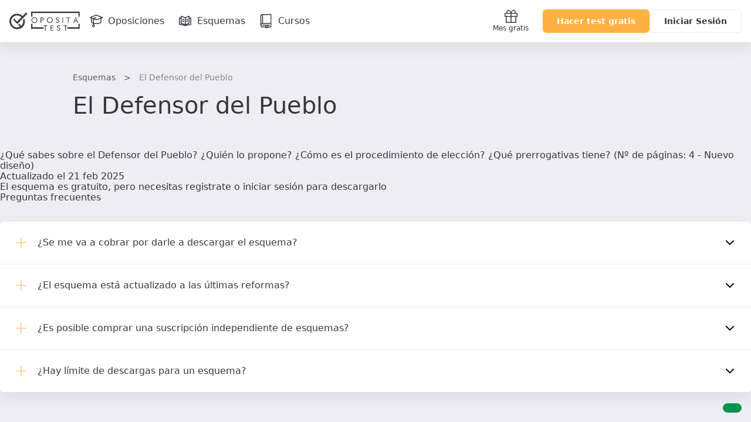

--- FILE ---
content_type: text/html; charset=UTF-8
request_url: https://www.opositatest.com/descargas/defensor-del-pueblo-01-19
body_size: 15212
content:
                    
        
            <!DOCTYPE html>
<html lang="es" class="is-not-scrolled  ">
    <head><script>(function(w,i,g){w[g]=w[g]||[];if(typeof w[g].push=='function')w[g].push(i)})
(window,'GTM-WGMF8GQ','google_tags_first_party');</script><script>(function(w,d,s,l){w[l]=w[l]||[];(function(){w[l].push(arguments);})('set', 'developer_id.dY2E1Nz', true);
		var f=d.getElementsByTagName(s)[0],
		j=d.createElement(s);j.async=true;j.src='/oq7o/';
		f.parentNode.insertBefore(j,f);
		})(window,document,'script','dataLayer');</script>
        <meta charset="utf-8">
        <meta name="viewport" content="width=device-width, initial-scale=1, shrink-to-fit=no">
        <meta http-equiv="x-ua-compatible" content="ie=edge">
        <meta name="release-version" content="2026.01.21.095814"/>
        <title>Esquema El Defensor del Pueblo 2026</title>
        <meta name="description" content="¿Qué sabes sobre el Defensor del Pueblo? ¿Quién lo propone? ¿Cómo es el procedimiento de elección? ¿Qué prerrogativas tiene?
(Nº de páginas: 4 - Nuevo diseño)">
        <meta name="keywords" content="">

                
                <link rel="canonical" href="https://www.opositatest.com/descargas/defensor-del-pueblo-01-19" />
        
                <link href="https://www.google-analytics.com" rel="preconnect" crossorigin>
        <link href="https://www.googletagmanager.com" rel="preconnect" crossorigin>

        <link rel="apple-touch-icon" sizes="180x180" href="/apple-touch-icon.png">
<link rel="icon" type="image/png" sizes="32x32" href="/favicon-32x32.png">
<link rel="icon" type="image/png" sizes="192x192" href="/android-chrome-192x192.png">
<link rel="icon" type="image/png" sizes="16x16" href="/favicon-16x16.png">
<link rel="manifest" href="/site.webmanifest">
<link rel="mask-icon" href="/safari-pinned-tab.svg" color="#ffb142">
        <meta name="apple-itunes-app" content="app-id=1182367247">
<meta name="google-play-app" content="app-id=com.opositatest">
<meta name="google-signin-client_id" content="265983963688-ch1jlus842c1s8ads6q939i14tbh6vqc.apps.googleusercontent.com">
<meta name="application-name" content="OpositaTest">
<meta name="msapplication-TileColor" content="#ffb142">
<meta name="theme-color" content="#ffb142">
        <link rel="stylesheet" href="/build/2026.01.21.095814/assets/main.css" />

        <script>var isWebview = false;</script>

        
<!-- Data layer for Google Tag Manager - Should be before Google Tag Manager -->
<script>
    window.dataLayer = window.dataLayer || [];

    function gtag() { window.dataLayer = window.dataLayer || [];window.dataLayer.push(arguments); }

    gtag('consent', 'default', {
        ad_storage: 'denied',
        analytics_storage: 'denied',
        ad_user_data: 'denied',
        ad_personalization: 'denied',
        wait_for_update: 500
    });

    var cookieConsentValue = '; ' + document.cookie;
    var cookieConsentParts = cookieConsentValue.split('; opo_cookies_consent=');
    if (cookieConsentParts.length === 2) {
        var cookieConsentSelection = cookieConsentParts.pop().split(';').shift();
        cookieConsentSelection = JSON.parse(cookieConsentSelection.split('1').join('"granted"').split('0').join('"denied"'));
        gtag('consent', 'update', {
            'functional_storage': cookieConsentSelection.fus,
            'analytics_storage': cookieConsentSelection.ans,
            'security_storage': cookieConsentSelection.sec,
            'personalization_storage': cookieConsentSelection.pes,
            'ad_storage': cookieConsentSelection.ads,
            'ad_user_data': cookieConsentSelection.ads,
            'ad_personalization': cookieConsentSelection.ads
        });
    }

    dataLayer.push({
        'environment': 'PROD',
        'ga4Property': 'G-GNC9Q3YH5E',
    });
</script>

    <!-- Google Tag Manager -->
    <script>
        (function(w,d,s,l,i){w[l]=w[l]||[];w[l].push({'gtm.start':
                new Date().getTime(),event:'gtm.js'});var f=d.getElementsByTagName(s)[0],
            j=d.createElement(s),dl=l!='dataLayer'?'&l='+l:'';j.async=true;j.src=
            'https://www.googletagmanager.com/gtm.js?id='+i+dl;f.parentNode.insertBefore(j,f);
        })(window,document,'script','dataLayer','GTM-WGMF8GQ');
    </script>

<script>
    var dataLayerReady = true;
    var gtmId = "GTM-WGMF8GQ";
    window.addEventListener('load', function()
    {
        if(!window.google_tag_manager)
        {
            dataLayerReady = false;
        }
    }, false);
</script>
            
    <script>
                dataLayer.push({'resourceType': 'FREE'});
            </script>

        <script>
    
    var ga4PageViewContext = {
        user_logged: 'no',
    };
    var ga4Experiments = [];
</script>
                    <script>
            ga4PageViewContext.eventCategory = 'downloads_details';
ga4PageViewContext.eventLabel = 'defensor-del-pueblo-01-19';
ga4PageViewContext.page_name = 'content_explorer/resources/downloads/resource_details';
ga4PageViewContext.resource_type = 'free';
            </script>
        
        
<script src="/build/2026.01.21.095814/runtime.js"></script>
<script src="/build/2026.01.21.095814/assets/main.js"></script>
                                <meta property="og:site_name" content="OpositaTest">
            <meta property="og:type" content="website">
            <meta property="og:locale" content="es_ES">
            <meta name="twitter:site" content="@opositatest" />
            <meta name="twitter:creator" content="@opositatest" />
        
                    <script async src="https://securepubads.g.doubleclick.net/tag/js/gpt.js"></script>

                        <script>
                window.googletag = window.googletag || {cmd: []};
                window.isActiveModalAdManager = false;

                googletag.cmd.push(function() {
                    const promotionalNavbar = googletag.defineSlot('/22327665/Navbar_Campaña', [1, 1], 'div-gpt-ad-1718114171446-0').addService(googletag.pubads());
                    window?.setTargeting(promotionalNavbar);

                    const cookieActivePromoModal = false;
                    if (window?.isParameterInURL('include', 'popup') && !cookieActivePromoModal) {
                        window.isActiveModalAdManager = true;
                        const modalPaidAdManager = googletag.defineSlot('/22327665/Popup_ecommerce', [1, 1], 'div-gpt-ad-1752493767489-0').addService(googletag.pubads());
                        window?.setTargeting(modalPaidAdManager);
                    }

                    googletag.pubads().enableSingleRequest();
                    googletag.pubads().collapseEmptyDivs();
                    googletag.enableServices();

                    const event = new CustomEvent('adManagerReady');
                    window.dispatchEvent(event);

                    googletag.pubads().addEventListener('slotRenderEnded', function(event) {
                        if (event.slot === promotionalNavbar && event.isEmpty) {
                            document.cookie = `opo_active_promo=; expires=Thu, 01 Jan 1970 00:00:00 UTC; path=/;`;
                            document.body.classList.remove('has-promotion-navbar-cache');
                        }
                    });
                });
            </script>
    </head>

        <body class="l-body  p-scheme-download " >
                <!-- Google Tag Manager (noscript) - Should be immediately after body tag -->
<noscript>
    <iframe src="https://www.googletagmanager.com/ns.html?id=GTM-WGMF8GQ" height="0" width="0" style="display:none;visibility:hidden"></iframe>
</noscript>
                                    
                





<div class="Navbar  js-navbar">
    
<!-- /22327665/Navbar_Campaña -->
<div class='PromotionalNavbar__wrapper bg-color-neutral-dark-100'>
    <div class='PromotionalNavbar js-promotion-navbar' id='div-gpt-ad-1718114171446-0'>
        <script>
            window.setupAdManager('div-gpt-ad-1718114171446-0', function(event) {
                window.onMessageAdManagerHandler(event, 'showPromotionalNavbar');
            });
        </script>
    </div>
</div>

    <div class="Navbar-main">
        <nav class="Navbar-main-content">
            <a href="/" class="Navbar-logo js-logo-navbar" title="Página de inicio de OpositaTest" aria-label="Ir al inicio">
                                <div class="Navbar-logo-small">
                        
            <svg viewBox="0 0 90 83" xmlns="http://www.w3.org/2000/svg" class="Icon Icon-isotipo"><path fill="currentColor" d="m73.88 29.91-6.19 6.18c.7287289 2.5619778 1.1253081 5.2069595 1.18 7.87.304736 7.8431412-2.7467544 15.4445893-8.39 20.9-.36.36-.73.67-1.1 1l-10.65-10.65c-1.76 1.77-3.53 3.53-5.3 5.3l9.8 9.8c-4.2209009 2.2692512-8.9280958 3.4837898-13.72 3.54-7.8328309.3247905-15.4310125-2.7137544-20.88-8.35-5.7253814-5.4973776-9.00392821-13.0632549-9.1-21-.29743012-7.8193563 2.75034-15.395138 8.38-20.83 5.5101844-5.7030972 13.0704897-8.9684291 21-9.07 7.8319475-.3196331 15.4280962 2.7180988 20.88 8.35.18.18.33.36.5.53l-21.67 21.67-14.48-14.48-5.31 5.3 20.81 20.81 50.25-50.39-6.26-6.25-17.9 17.9c-.17-.18-.32-.35-.5-.53-7.0345056-7.2638348-16.7594447-11.29568527-26.87-11.14-10.1183688-.1396295-19.8451453 3.9059569-26.88 11.18-7.18530395 6.9792965-10.99651589 16.7279755-10.45 26.73.23410933 10.2046256 4.48103404 19.9057227 11.82 27 7.0317567 7.2678759 16.758528 11.3004859 26.87 11.14 10.1061826.1481268 19.8251476-3.8827471 26.86-11.14 7.2023384-6.9795773 11.031462-16.7347253 10.5-26.75-.1279491-5.0324008-1.213998-9.9942865-3.2-14.62z"/></svg>

    
                </div>
                <div class="Navbar-logo-large">
                                
                    <svg viewBox="0 0 306 85" xmlns="http://www.w3.org/2000/svg" class="Icon Icon-imagotipo-1" fill="currentColor"><path d="m64.26 31.28c1.7542833 4.0596929 2.7116605 8.4188147 2.82 12.84.4720056 8.8062952-2.8946093 17.3851447-9.23 23.52-6.1854261 6.399148-14.7409815 9.9567245-23.64 9.83-8.8917763.1353806-17.4438899-3.4114122-23.63-9.8-6.44659774-6.2450021-10.17547836-14.7768821-10.38-23.75-.47600662-8.8069413 2.89123671-17.3873923 9.23-23.52 6.188169-6.3951222 14.7419017-9.9519409 23.64-9.83 8.8917763-.1353806 17.4438899 3.4114122 23.63 9.8l.44.46 15.74-15.74 5.5 5.5-44.17 44.31-18.3-18.3 4.67-4.66 12.71 12.74 19.03-19.09c-.15-.15-.28-.31-.44-.46-4.7880925-4.9616764-11.470752-7.6369241-18.36-7.35-6.9890988.0819417-13.6533009 2.9637589-18.5 8-4.951251 4.7806975-7.63473286 11.4421322-7.38 18.32.08684105 6.9851401 2.9680892 13.6444249 8 18.49 4.7920474 4.9547356 11.4729445 7.6256389 18.36 7.34 4.2118029-.0502572 8.3491394-1.1171823 12.06-3.11l-8.61-8.62 4.66-4.66 9.37 9.36c.36-.29.69-.57 1-.88 4.9459739-4.8061917 7.6147112-11.4889428 7.34-18.38-.0406716-2.3395679-.3766636-4.6646322-1-6.92zm35.39-1.69c2.33856-2.4116097 5.571216-3.7473879 8.93-3.69 3.37975-.0520679 6.644516 1.2265424 9.09 3.56 2.47428 2.2209655 3.864126 5.405572 3.81 8.73.065113 3.3699758-1.266889 6.6167312-3.68 8.97-2.336846 2.4008108-5.56007 3.7320637-8.91 3.68-3.387025.0595166-6.660741-1.219784-9.11-3.56-2.4849416-2.2301632-3.875804-5.4317022-3.81-8.77-.053639-3.3531592 1.2776451-6.580076 3.68-8.92zm18.93 8.54c.023861-2.6069292-1.067868-5.09971-3-6.85-1.862943-1.8385123-4.38276-2.8572382-7-2.83-2.601712-.0513528-5.101454 1.0111287-6.87 2.92-1.8395703 1.8844163-2.8479563 4.4269896-2.8 7.06-.0469146 2.5930009 1.0111355 5.0836001 2.91 6.85 1.898109 1.8412837 4.456294 2.8429389 7.1 2.78 2.596082.0417758 5.08716-1.023751 6.85-2.93 1.829306-1.8674424 2.840343-4.3860415 2.81-7zm24.39-11.46c1.568416.1491038 3.047596.7975595 4.22 1.85 1.124046.9919961 1.750336 2.4313647 1.71 3.93v.83c.028555 1.5641179-.540025 3.0803312-1.59 4.24-1.082519 1.1761754-2.575138 1.8920599-4.17 2h-4.92v10.65h-2.9v-23.6zm2.17 8.91c.521658-.7473827.797761-1.6386011.79-2.55.013306-.74938-.184198-1.4874235-.57-2.13-.408583-.6575701-1.024208-1.1606237-1.75-1.43-.509876-.1769278-1.035651-.3041855-1.57-.38h-3.82v8.07h4.75c.883731-.2609975 1.650248-.8191073 2.17-1.58zm43.1 2.61c.059265 3.3531967-1.264451 6.5829194-3.66 8.93-2.325227 2.4104297-5.541038 3.7560784-8.89 3.72-3.387025.0595166-6.660741-1.219784-9.11-3.56-2.499764-2.222802-3.90568-5.4253668-3.85-8.77-.05461-3.355329 1.280948-6.5838318 3.69-8.92 2.331025-2.4105435 5.557212-3.7466411 8.91-3.69 3.383193-.0547059 6.652035 1.2240941 9.1 3.56 2.47428 2.2209655 3.864126 5.405572 3.81 8.73zm-12.59 9.9c2.586451.0147164 5.057772-1.0683037 6.8-2.98 1.829306-1.8674424 2.840343-4.3860415 2.81-7 .043669-2.6022599-1.021699-5.1002395-2.93-6.87-1.868668-1.8274271-4.386455-2.8381385-7-2.81-2.601343-.0433535-5.097364 1.0263697-6.86 2.94-1.83957 1.8844163-2.847956 4.4269896-2.8 7.06-.046915 2.5930009 1.011136 5.0836001 2.91 6.85 1.885854 1.8447603 4.432314 2.856861 7.07 2.81zm38.77.93c-1.46521 1.0322648-3.21777 1.577972-5.01 1.56-1.605428.0163451-3.183931-.4128971-4.56-1.24-.689479-.5025272-1.270983-1.1384403-1.71-1.87-.453252-.8540052-.808829-1.7563646-1.06-2.69l2.56-1.31c-.028299 1.2705504.492902 2.4915443 1.43 3.35.908536.8707802 2.121605 1.3517011 3.38 1.34.516016-.0010862 1.028753-.0820448 1.52-.24.530131-.1760602 1.027011-.439711 1.47-.78.494026-.3857685.885536-.8871758 1.14-1.46.294523-.5977144.451689-1.2537139.46-1.92.066964-.8091058-.176117-1.613417-.68-2.25-.323654-.374155-.689407-.7097082-1.09-1-.519347-.2972543-1.057102-.561122-1.61-.79l-4.08-1.44c-1.160715-.5163904-2.174557-1.3137164-2.95-2.32-.741192-.9656817-1.135712-2.1527655-1.12-3.37.034354-.5820834.114603-1.1605468.24-1.73.255584-1.0112036.78094-1.9340334 1.52-2.67.720842-.8544589 1.70014-1.4511639 2.79-1.7.884873-.1866468 1.785749-.2871163 2.69-.3.34 0 .61-.02.8 0s.68.11 1.48.27c.952022.2395331 1.828768.714007 2.55 1.38.9019.748693 1.568573 1.7417582 1.92 2.86l-2.52 1.18c-.233445-.9798272-.83971-1.8300325-1.69-2.37-.859536-.5980609-1.882887-.9158935-2.93-.91-.720311-.016929-1.434001.1409063-2.08.46-.630095.3461723-1.139471.8764815-1.46 1.52-.255655.5480515-.388746 1.1452534-.39 1.75-.030261 1.3748094.754193 2.6377799 2 3.22l6.06 2.23c1.065312.5773609 1.945803 1.4439866 2.54 2.5.569506 1.0175344.869016 2.1639328.87 3.33.007128 1.0099578-.204378 2.0094979-.62 2.93-.42686.9552885-1.062444 1.8027337-1.86 2.48zm16.32-22.45h2.77v23.6h-2.77zm23.4 23.6v-21.11h-6.8v-2.49h16.52v2.49h-6.79v21.11zm23.56 0 10.36-24.27h.76l10.59 24.27h-3.31l-3-7.33h-9.4l-3 7.33zm14.57-9.47-3.96-10.19-3.83 10.19zm-143.95 22.62v-2.48h16.52v2.48h-6.79v21.11h-2.93v-21.11zm30.84 21.11v-23.59h12.81v2.55h-9.98v6.98h9.98v2.42h-9.98v9.09h9.98v2.55zm38.55-12.4c1.04545.578846 1.905366 1.4422296 2.48 2.49.581402 1.0240635.884779 2.1824127.88 3.36.00108 1.0061141-.210191 2.0011294-.62 2.92-.434234.9564724-1.072493 1.806347-1.87 2.49-1.463321 1.0273282-3.212171 1.5694719-5 1.55-1.580054.0178998-3.13534-.3933869-4.5-1.19-.690734-.4940354-1.26992-1.127733-1.7-1.86-.461113-.8550191-.820238-1.7612232-1.07-2.7l2.58-1.31c-.029726 1.2728875.495905 2.4957102 1.44 3.35.906765.8735338 2.121008 1.3549199 3.38 1.34.512778-.0006604 1.022287-.081642 1.51-.24.530131-.1760602 1.027011-.439711 1.47-.78.499164-.3830735.89451-.8849912 1.15-1.46.28235-.6078229.429077-1.269799.43-1.94.065174-.8105302-.181638-1.6153541-.69-2.25-.319221-.3748376-.681751-.710513-1.08-1-.519615-.2996891-1.057313-.5668684-1.61-.8l-4.08-1.44c-1.156899-.5273709-2.166496-1.3309273-2.94-2.34-.732056-.9660808-1.122496-2.1479511-1.11-3.36.034162-.5854046.11441-1.1672061.24-1.74.249674-1.0084436.772084-1.9287165 1.51-2.66.717415-.8604169 1.6977-1.4612367 2.79-1.71.888217-.1868547 1.79243-.2873228 2.7-.3.33 0 .6-.02.79 0s.69.11 1.49.27c.952384.2440203 1.828847.7217784 2.55 1.39.89152.7438541 1.548062 1.7304029 1.89 2.84l-2.52 1.18c-.232062-.9830705-.838347-1.8368911-1.69-2.38-.859536-.5980609-1.882887-.9158935-2.93-.91-.721847-.0227895-1.438612.1281082-2.09.44-.632299.3524676-1.141732.8898145-1.46 1.54-.246667.5506652-.376075 1.1466251-.38 1.75-.032872 1.3755219.752397 2.6398045 2 3.22zm34.24-11.19v2.48h-6.79v21.11h-2.94v-21.11h-6.79v-2.48zm-151.65-7.02v15.45h48.02v6.68h-48.02v.07h-5.66v-22.2zm199.67 15.45v-15.45h5.66v22.2h-5.66v-.07h-48.02v-6.68zm0-61.62h-199.67v15.45h-5.66v-22.2h5.66v.07h199.67v-.07h5.66v22.2h-5.66z"/></svg>

            
                </div>
            </a>

                            <a href="/oposiciones" class="Navbar-link  js-go-oppositions" title="Ir a la página de Oposiciones" aria-label="Oposiciones">
                    <svg xmlns="http://www.w3.org/2000/svg" fill="none" viewBox="0 0 24 24" class="Icon Icon-opposition"><path fill="currentColor" fill-rule="evenodd" d="M11.733 1.056a.75.75 0 0 1 .557-.004l10.733 4.2a.75.75 0 0 1-.027 1.406l-10.733 3.734a.75.75 0 0 1-.503-.004L1.494 6.655a.75.75 0 0 1-.028-1.4zm.29 1.502L3.83 5.908l8.191 2.98 8.564-2.98z" clip-rule="evenodd"/><path fill="currentColor" fill-rule="evenodd" d="M4.083 6.657a.75.75 0 0 1 .75.75v6.067c0 .167.08.38.403.641.331.268.852.524 1.55.743 1.392.437 3.294.666 5.23.666 1.938 0 3.84-.23 5.23-.666.7-.219 1.22-.475 1.551-.743.324-.26.403-.474.403-.641V7.407a.75.75 0 0 1 1.5 0v6.067c0 .767-.417 1.37-.961 1.809-.536.433-1.255.76-2.044 1.007-1.584.497-3.649.734-5.678.734s-4.095-.237-5.68-.734c-.788-.248-1.506-.574-2.043-1.007-.544-.44-.96-1.042-.96-1.809V7.407a.75.75 0 0 1 .75-.75" clip-rule="evenodd"/><path fill="currentColor" fill-rule="evenodd" d="M12.231 5.638a.75.75 0 0 1-.37.994L8.1 8.356v9.894a.75.75 0 0 1-1.5 0V7.393l4.637-2.124a.75.75 0 0 1 .994.369" clip-rule="evenodd"/><path fill="currentColor" fill-rule="evenodd" d="M7.35 20.917a.833.833 0 1 0 0-1.667.833.833 0 0 0 0 1.667m0 1.5a2.333 2.333 0 1 0 0-4.667 2.333 2.333 0 0 0 0 4.667" clip-rule="evenodd"/></svg>
                    <span class="Navbar-link-label">Oposiciones</span>
                </a>
                            <a href="/esquemas" class="Navbar-link  js-go-schemes" title="Ir a la página de Esquemas" aria-label="Esquemas">
                    <svg xmlns="http://www.w3.org/2000/svg" fill="none" viewBox="0 0 24 24" class="Icon Icon-schemes"><path fill="currentColor" fill-rule="evenodd" d="m4.956 3.029-.206.721zl.022.006.06.017a49 49 0 0 1 1.028.31c.662.205 1.548.49 2.436.807.883.315 1.792.67 2.49 1.02.267.133.524.276.742.425a6 6 0 0 1 .676-.415c.652-.351 1.5-.708 2.32-1.024a54 54 0 0 1 3.223-1.118l.056-.018.02-.006.221.717-.221-.717A.75.75 0 0 1 19 3.75v2.293A.8.8 0 0 1 19.25 6h2a.75.75 0 0 1 .75.75v11a.75.75 0 0 1-.65.743 85 85 0 0 0-4.892.818c-1.816.359-3.502.765-4.43 1.135a.75.75 0 0 1-.499.02l-.142-.043C9.161 19.737 5.142 18.5 1.75 18.5a.75.75 0 0 1-.75-.75v-11A.75.75 0 0 1 1.75 6h2q.132 0 .25.043V3.75a.75.75 0 0 1 .956-.721M4 7.457a.8.8 0 0 1-.25.043H2.5v9.517c2.183.1 4.507.607 6.438 1.125a19 19 0 0 0-.983-.453 33 33 0 0 0-3.338-1.197l-.056-.016-.013-.004h-.004A.75.75 0 0 1 4 15.75zm1.5 7.737a33 33 0 0 1 3.045 1.117c.856.366 1.748.806 2.455 1.295V6.935l-.014-.011a4 4 0 0 0-.665-.394c-.615-.307-1.456-.639-2.323-.949A60 60 0 0 0 5.5 4.757zm8.653 3.077a59 59 0 0 1 2.014-.432 90 90 0 0 1 4.333-.742V7.5h-1.25a.8.8 0 0 1-.25-.043v8.293a.75.75 0 0 1-.53.717h-.002l-.013.005-.05.016-.2.064a29 29 0 0 0-2.89 1.129c-.406.187-.8.385-1.162.59m3.347-3.065V4.78l-.029.01a53 53 0 0 0-2.202.785c-.804.31-1.58.64-2.148.945a3.7 3.7 0 0 0-.621.398v10.627c.643-.462 1.43-.878 2.186-1.226a29 29 0 0 1 2.814-1.112M6.58 8.416a.75.75 0 0 1 1.005-.336l2 1a.75.75 0 1 1-.67 1.342l-2-1a.75.75 0 0 1-.336-1.006m10.09 0a.75.75 0 0 1-.335 1.006l-2 1a.75.75 0 1 1-.67-1.342l2-1a.75.75 0 0 1 1.006.336m-10.09 3a.75.75 0 0 1 1.005-.336l2 1a.75.75 0 1 1-.67 1.342l-2-1a.75.75 0 0 1-.336-1.006m10.09 0a.75.75 0 0 1-.335 1.006l-2 1a.75.75 0 1 1-.67-1.342l2-1a.75.75 0 0 1 1.006.336" clip-rule="evenodd"/></svg>
                    <span class="Navbar-link-label">Esquemas</span>
                </a>
                            <a href="/cursos" class="Navbar-link  js-go-courses h-hidden-md-extra" title="Ir a la página de Cursos" aria-label="Cursos">
                    <svg xmlns="http://www.w3.org/2000/svg" class="Icon Icon-resources" fill="currentColor" viewBox="0 0 24 24"><path d="M20.63.7a.7.7 0 0 0-.7-.7H5.49a3.67 3.67 0 0 0-3.66 3.68V19a3.66 3.66 0 0 0 3.65 3.66h5v.68a.69.69 0 0 0 .37.61.67.67 0 0 0 .71 0l1.27-.82 1.27.82a.76.76 0 0 0 .38.11.66.66 0 0 0 .33-.09.69.69 0 0 0 .37-.61v-.68h4.7a.7.7 0 0 0 .7-.7V.7zm-1.4 14.59h-13V1.41h13zM4.79 1.52v13.84a3.55 3.55 0 0 0-1.56.72V3.68a2.27 2.27 0 0 1 1.56-2.16zm9 20.49l-.57-.36a.71.71 0 0 0-.76 0l-.56.36v-2.3h1.89V22zm5.4-.8h-4v-1.55h1.9a.7.7 0 0 0 .7-.7.7.7 0 0 0-.7-.71H5.49a.71.71 0 0 0-.7.71.7.7 0 0 0 .7.7h5v1.55h-5a2.26 2.26 0 0 1 0-4.51h13.74v4.51z"/></svg>

                    <span class="Navbar-link-label">Cursos</span>
                </a>
            
            <div class="Navbar-shortcuts">
                
                
                <a href="/mes-gratis-opositatest" class="Navbar-shortcuts-item is-fixed js-go-recommend" title="Ir a Recomendar" aria-label="Mes gratis">
                    <svg xmlns="http://www.w3.org/2000/svg" fill="none" viewBox="0 0 24 24" class="Icon Icon-gift"><path fill="currentColor" fill-rule="evenodd" d="M7.366 2.404a1.872 1.872 0 1 0 0 3.745h3.712a9 9 0 0 0-.659-1.534c-.667-1.213-1.641-2.21-3.053-2.21M4.677 6.15A3.277 3.277 0 0 1 7.366 1C9.558 1 10.9 2.576 11.65 3.938q.195.359.35.706.155-.347.35-.706C13.1 2.576 14.441 1 16.634 1a3.277 3.277 0 0 1 2.689 5.149h2.975c.388 0 .702.314.702.702V12a.7.7 0 0 1-.702.702H20.94v9.596a.7.7 0 0 1-.702.702H3.762a.7.7 0 0 1-.702-.702v-9.596H1.702A.7.7 0 0 1 1 12V6.851c0-.388.314-.702.702-.702zm6.62 1.404H2.405v3.745h8.894zm0 5.15H4.465v8.893h6.834zm1.405 8.893v-8.894h6.834v8.894zm0-10.298V7.553h8.894v3.745zm.22-5.149h3.712a1.872 1.872 0 1 0 0-3.745c-1.412 0-2.386.998-3.053 2.211a9 9 0 0 0-.66 1.534" clip-rule="evenodd"/></svg>Mes gratis
                </a>

                            </div>

                        <div  class="Navbar-ctas js-navbar-ctas">
                                    <a href="/registro/" class="Navbar-cta--mobile Navbar-ctas-register Button Button--primary js-navbar-register-button" title="Crear cuenta en OpositaTest">
                        Acceder
                    </a>
                    <a href="/registro/" class="Navbar-cta--desktop Navbar-ctas-register Button Button--primary js-navbar-register-button" title="Crear cuenta en OpositaTest">
                        Hacer test gratis
                    </a>
                    <a href="/login" class="Navbar-cta--desktop Button Button--secondary js-navbar-login-button" title="Entrar en OpositaTest">
                        Iniciar Sesión
                    </a>
                            </div>

                                </nav>
    </div>
    </div>
    
    <div class="Wrapper">
        <header>
                <div class="l-content-wide">
        <div class="l-paddingY-24/48">
            <nav class="h-marginBottom-8">
    <ol id="breadcrumbs" class="Breadcrumbs" aria-label="Estás aquí:">
        <li><a href="/esquemas">Esquemas</a></li>
        <li>El Defensor del Pueblo</li>
    </ol>
</nav>


<script>
    var downloadAnalyticsObj = JSON.parse('{"name":"defensor-del-pueblo-01-19","type":"free"}');
</script>

<h1 class="font-header-title2">El Defensor del Pueblo</h1>

        </div>
    </div>
        </header>
        <aside id="NotificationArea-top" class="l-content-wide NotificationArea NotificationArea-top">
                                                    
                    </aside>

        <opo-section
        container-size='wide'
        padding='0 16px'
        class='h-preloader js-aperta'
    >
        <opo-grid-layout
            kind='flex'
            flex-direction='column'
            row-gap='56'
            class='p-scheme-download__wrapper js-download-single-wrapper '
        >
            


<opo-card-base padding='24px' data-padding='24px' data-padding-mobile='24px 16px' class='p-scheme-download-card js-card-scheme-download'>
    <opo-grid-layout template-columns='1fr 1px 270px' column-gap='28px' row-gap='24px' align-items='center' mobile-one-column='true'>

        <opo-grid-layout kind='flex' row-gap='14px' flex-direction='column' justify-items='space-between' is-full-height='true' class='OpoGridInfo'>
            <opo-text font-size='s' color='neutral-dark-60'>¿Qué sabes sobre el Defensor del Pueblo? ¿Quién lo propone? ¿Cómo es el procedimiento de elección? ¿Qué prerrogativas tiene?
(Nº de páginas: 4 - Nuevo diseño)</opo-text>

            <div class='p-scheme-download-card-info'>
                                    <opo-badge label='Gratis' size='small' text-color='neutral-dark-80'></opo-badge>
                
                                                <opo-text font-size='s' color='neutral-dark-60'>Actualizado el                 
    21 feb 2025</opo-text>
            </div>
        </opo-grid-layout>

        <div class='p-scheme-download-card-divider'></div>

        <opo-grid-layout template-columns='89px 1fr' column-gap='8px' align-items='center' class='p-scheme-download-card-btns js-grid-image-button'>
            <opo-image
                alt=''
                aspect-ratio='auto'
                height='82'
                width='89'
                src='/build/2026.01.21.095814/assets/img/resources/download-document.svg'
                class=' js-download-image'
            ></opo-image>

            <opo-grid-layout kind='flex' flex-direction='column' row-gap='16px'>
                <opo-text font-size='s'tag='span' class='js-already-download h-hidden-aperta' data-label='Descargado el' >
                    <span class='font-s-semibold js-already-download-date'></span>
                                            ¡Oh vaya, el acceso está caducado! Descárgalo de nuevo con las últimas actualizaciones.
                                    </opo-text>

                                    

                                    <opo-button
                label='Descargar'
                btn-style='primary'
                aria-label='Haz click aquí para iniciar sesión o registrarte'
                is-full-width='true'
                class='js-show-free-not-logged js-modal-open'
            ></opo-button>

            <opo-modal-base
    class='js-free-no-logged'
    the-title='Esquema'
    size='medium'
    show='false'
    is-close-on-overlay-click='true'
>
    <div slot='opo-modal-content'>
        <opo-text font-size='s' color='neutral-dark-60'>
            El esquema es gratuito, pero necesitas registrate o iniciar sesión para descargarlo
        </opo-text>
    </div>
</opo-modal-base>

        
        
                
                            </opo-grid-layout>

            <script>
    var oppositionIds = [];
            oppositionIds.push('1');
            oppositionIds.push('2');
            oppositionIds.push('5');
            oppositionIds.push('7');
            oppositionIds.push('10');
            oppositionIds.push('11');
            oppositionIds.push('13');
            oppositionIds.push('14');
            oppositionIds.push('15');
            oppositionIds.push('17');
            oppositionIds.push('24');
            oppositionIds.push('30');
            oppositionIds.push('31');
            oppositionIds.push('33');
            oppositionIds.push('45');
            oppositionIds.push('46');
            oppositionIds.push('47');
            oppositionIds.push('48');
            oppositionIds.push('50');
            oppositionIds.push('52');
            oppositionIds.push('55');
            oppositionIds.push('58');
            oppositionIds.push('61');
            oppositionIds.push('68');
            oppositionIds.push('70');
            oppositionIds.push('74');
            oppositionIds.push('75');
            oppositionIds.push('96');
            oppositionIds.push('97');
            oppositionIds.push('129');
            oppositionIds.push('143');
            oppositionIds.push('148');
            oppositionIds.push('149');
            oppositionIds.push('151');
            oppositionIds.push('153');
            oppositionIds.push('154');
            oppositionIds.push('175');
            oppositionIds.push('183');
            oppositionIds.push('208');
            oppositionIds.push('209');
            oppositionIds.push('210');
            oppositionIds.push('211');
            oppositionIds.push('219');
            oppositionIds.push('227');
            oppositionIds.push('236');
            oppositionIds.push('244');
            oppositionIds.push('246');
            oppositionIds.push('247');
            oppositionIds.push('248');
            oppositionIds.push('250');
            oppositionIds.push('251');
            oppositionIds.push('253');
    </script>

<div class="Modal p-downloads-modal Modal-overlay js-modal js-course-modal" id="modal-courses" aria-hidden="true" tabindex="-1" role="dialog">
    <article class="Modal-container js-modal-container" data-modal>
        <button class="Modal-close js-modal-close" data-modal="modal-courses" aria-label="Cerrar"> <svg xmlns="http://www.w3.org/2000/svg"  class="Icon Icon-cross" viewBox="0 0 24 24" fill="none" stroke="currentColor" stroke-width="2" stroke-linecap="round" stroke-linejoin="round"><line x1="18" y1="6" x2="6" y2="18"></line><line x1="6" y1="6" x2="18" y2="18"></line></svg>
 </button>

        <header class="l-marginBottom-32">
            <opo-text
                color="neutral-dark-80"
                class="Modal-container__title l-marginBottom-16"
                html-content="¡Esquema descargado! <b>Pero espera, tenemos más...</b>"
            ></opo-text>
            <opo-text
                font-size="xl"
                html-content="¡Prueba gratis los materiales de nuestra <b>preparación integral!</b>"
                tag="h3"
            ></opo-text>
        </header>

        <opo-grid-layout
            template-columns="repeat(3, 1fr)"
            mobile-one-column="true"
            column-gap="24"
            row-gap="8"
            class="p-downloads-modal-grid"
        >
            <a class="p-downloads-modal-card js-course-modal-button" href='' data-element='weekly_classes' aria-label='Haz click aquí para probar los materiales gratis'>
                <opo-card-base
                    class="js-card-base-course-weekly"
                    padding='8px 16px'
                    data-padding='8px 16px'
                    data-padding-mobile="16px"
                >
                    <opo-grid-layout
                        align-items="inherit"
                        class="js-single-card"
                        column-gap="22"
                        data-align-items-mobile="center"
                        data-align-items="inherit"
                        data-flex-direction-mobile="row-reverse"
                        data-flex-direction="column"
                        flex-direction="column"
                        justify-items="start"
                        kind="flex"
                        row-gap="12"
                    >
                        <opo-text font-size="l">Clases semanales</opo-text>
                        <opo-image
                            src='/build/2026.01.21.095814/assets/img/pages/downloads/single/play.svg'
                            height='94'
                            width='118'
                            alt=''
                            is-lazy-load="true"
                        >
                        </opo-image>
                    </opo-grid-layout>
                </opo-card-base>
            </a>

            <a class="p-downloads-modal-card js-course-modal-button" href='' data-element='updated_syllabus' aria-label='Haz click aquí para probar los materiales gratis'>
                <opo-card-base
                    class="js-card-base-course-updated"
                    padding='12px 16px'
                    data-padding='12px 16px'
                    data-padding-mobile="16px"
                >
                    <opo-grid-layout
                        align-items="inherit"
                        class="js-single-card"
                        column-gap="22"
                        data-align-items-mobile="center"
                        data-align-items="inherit"
                        data-flex-direction-mobile="row-reverse"
                        data-flex-direction="column"
                        flex-direction="column"
                        justify-items="start"
                        kind="flex"
                        row-gap="12"
                    >
                        <opo-text font-size="l">Temario actualizado</opo-text>
                        <opo-image
                            src='/build/2026.01.21.095814/assets/img/pages/downloads/single/book-audio.png'
                            height='74'
                            width='128'
                            alt=''
                            is-lazy-load="true"
                        >
                        </opo-image>
                    </opo-grid-layout>
                </opo-card-base>
            </a>

            <a class="p-downloads-modal-card js-course-modal-button" href='' data-element='free_advice' aria-label='Haz click aquí para probar los materiales gratis'>
                <opo-card-base padding='12px 16px'>
                    <opo-grid-layout
                        class="js-single-card"
                        column-gap="22"
                        align-items="inherit"
                        data-align-items="inherit"
                        data-align-items-mobile="center"
                        flex-direction="column"
                        data-flex-direction="column"
                        data-flex-direction-mobile="row-reverse"
                        justify-items="start"
                        kind="flex"
                        row-gap="12"
                    >
                        <opo-text font-size="l">Asesoramiento gratuito</opo-text>
                        <opo-image
                            src='/build/2026.01.21.095814/assets/img/pages/downloads/single/comments.svg'
                            height='85'
                            width='88'
                            alt=''
                            is-lazy-load="true"
                        >
                        </opo-image>
                    </opo-grid-layout>
                </opo-card-base>
            </a>
        </opo-grid-layout>

        <opo-grid-layout
            align-items="center"
            justify-items="end"
            column-gap="16"
            kind="flex"
            row-gap="16"
            class="p-downloads-modal-grid-cta"
        >
            <opo-text font-size="l">y mucho más...</opo-text>
            <opo-button
                class="js-course-modal-button js-button-fullWidth"
                label='Probar materiales gratis'
                aria-label='Haz click aquí para probar los materiales gratis'
                is-full-width="false"
                data-is-full-width="false"
                data-is-full-width-mobile="true"
                data-element='button'
            ></opo-button>
        </opo-grid-layout>
    </article>
</div>


        </opo-grid-layout>
    </opo-grid-layout>
</opo-card-base>


            
              <opo-section
    container-size='wide'
    padding='0'
    class='p-scheme-download__faqs'
>
    <opo-text font-size='l' font-weight='semibold' tag='h2' class='d-block l-marginBottom-32'>Preguntas frecuentes</opo-text>
    <ul class='Card Details js-details js-faq'>
        
    <li class="Details-item js-faq-item">
                    <h3 class="Details-title js-details-title" data-event="">¿Se me va a cobrar por darle a descargar el esquema?</h3>
        
        <div class="Details-content js-details-content">
            <span>Puedes darle al botón sin miedo, una vez lo hayas hecho te daremos toda la información necesaria para que puedas descargar el esquema. No se te cobrará nada sin tu consentimiento. Disponemos de esquemas gratuitos, si estás suscrito muchos esquemas estarán incluidos en tu suscripción y si no, siempre podrás comprar Opocoins para canjearlos por esquemas de manera individual.</span>
        </div>
    </li>

        
    <li class="Details-item js-faq-item">
                    <h3 class="Details-title js-details-title" data-event="">¿El esquema está actualizado a las últimas reformas?</h3>
        
        <div class="Details-content js-details-content">
            <span>Los esquemas son desarrollados por nuestro equipo interno de contenido que trabaja de manera continuada para que todo esté actualizado. Los esquemas se revisan de forma periódica para mantenerlos siempre actualizados a la normativa vigente, al igual que todo el contenido que ofrecemos. En esta página verás la fecha en la que se ha modificado para que no tengas ninguna duda.</span>
        </div>
    </li>

        
    <li class="Details-item js-faq-item">
                    <h3 class="Details-title js-details-title" data-event="">¿Es posible comprar una suscripción independiente de esquemas?</h3>
        
        <div class="Details-content js-details-content">
            <span>No disponemos de suscripción solo para esquemas. Si no estás suscrito a OpositaTest o si tu plan no incluye el esquema que quieres, siempre puedes comprarlo de manera individual canjeando Opocoins (La moneda virtual que te sirve para comprar esquemas de manera individual en OpositaTest)</span>
        </div>
    </li>

        
    <li class="Details-item js-faq-item">
                    <h3 class="Details-title js-details-title" data-event="">¿Hay límite de descargas para un esquema?</h3>
        
        <div class="Details-content js-details-content">
            <span>Si, hay un límite diario. Una vez descargado debes buscar el esquema en tu ordenador en la carpeta de Descargas. Si sobrepasas el límite diario no podrás volver a descargar el esquema hasta el día siguiente.</span>
        </div>
    </li>

    </ul>
</opo-section>

        </opo-grid-layout>
    </opo-section>
    </div>

            <div class="js-footer-container ">
            


<opo-footer
    class="js-footer"
    primary-nav='[{&quot;label&quot;:&quot;Blog&quot;,&quot;class&quot;:&quot;js-analytics-footer-blog&quot;,&quot;href&quot;:&quot;https:\/\/blog.opositatest.com&quot;,&quot;title&quot;:&quot;Blog de Oposiciones 2026 | Informaci\u00f3n y Recursos para Opositores&quot;,&quot;ariaLabel&quot;:&quot;Blog de Oposiciones 2026 | Informaci\u00f3n y Recursos para Opositores&quot;},{&quot;label&quot;:&quot;Calendario de Oposiciones&quot;,&quot;dataEventLabel&quot;:&quot;calendar&quot;,&quot;href&quot;:&quot;\/calendario&quot;,&quot;title&quot;:&quot;Convocatorias y fechas de las oposiciones&quot;,&quot;ariaLabel&quot;:&quot;Convocatorias y fechas de las oposiciones&quot;},{&quot;label&quot;:&quot;Temario&quot;,&quot;dataEventLabel&quot;:&quot;courses_syllabus_list&quot;,&quot;href&quot;:&quot;\/temarios-oposiciones&quot;,&quot;title&quot;:&quot;Temario de Oposiciones&quot;,&quot;ariaLabel&quot;:&quot;Temario de Oposiciones&quot;},{&quot;label&quot;:&quot;Academy&quot;,&quot;dataEventLabel&quot;:&quot;academy&quot;,&quot;href&quot;:&quot;\/academy&quot;,&quot;title&quot;:&quot;Preparadores y academias&quot;,&quot;ariaLabel&quot;:&quot;Preparadores y academias&quot;},{&quot;label&quot;:&quot;FAQS&quot;,&quot;dataEventLabel&quot;:&quot;help&quot;,&quot;href&quot;:&quot;https:\/\/soporte.opositatest.com\/hc\/es&quot;,&quot;title&quot;:&quot;Resuelve tus dudas&quot;,&quot;ariaLabel&quot;:&quot;Resuelve tus dudas&quot;,&quot;rel&quot;:&quot;nofollow&quot;,&quot;target&quot;:&quot;_blank&quot;},{&quot;label&quot;:&quot;Contacto&quot;,&quot;class&quot;:&quot;js-analytics-footer-contact&quot;,&quot;href&quot;:&quot;\/contacto&quot;,&quot;title&quot;:&quot;Contacta con nosotros&quot;,&quot;ariaLabel&quot;:&quot;Contacta con nosotros&quot;}]'
    secondary-nav='[{&quot;label&quot;:&quot;D\u00eda del Opositor&quot;,&quot;dataEventLabel&quot;:&quot;dia_del_opositor&quot;,&quot;href&quot;:&quot;\/dia-del-opositor\/&quot;,&quot;title&quot;:&quot;D\u00eda del opositor&quot;,&quot;ariaLabel&quot;:&quot;D\u00eda del opositor&quot;},{&quot;label&quot;:&quot;Evento Oposiciones&quot;,&quot;dataEventLabel&quot;:&quot;evento_oposiciones&quot;,&quot;href&quot;:&quot;\/evento-oposiciones&quot;,&quot;title&quot;:&quot;Opoencuentro virtual&quot;,&quot;ariaLabel&quot;:&quot;Opoencuentro virtual&quot;}]'
    tertiary-nav='[{&quot;label&quot;:&quot;Sobre nosotros&quot;,&quot;dataEventLabel&quot;:&quot;about&quot;,&quot;href&quot;:&quot;\/sobre-nosotros&quot;,&quot;title&quot;:&quot;\u00bfQui\u00e9nes somos?&quot;,&quot;ariaLabel&quot;:&quot;\u00bfQui\u00e9nes somos?&quot;},{&quot;label&quot;:&quot;Opiniones&quot;,&quot;dataEventLabel&quot;:&quot;reviews&quot;,&quot;href&quot;:&quot;\/opiniones&quot;,&quot;title&quot;:&quot;Opiniones sobre OpositaTest&quot;,&quot;ariaLabel&quot;:&quot;Opiniones sobre OpositaTest&quot;},{&quot;label&quot;:&quot;\u00danete a nosotros&quot;,&quot;class&quot;:&quot;js-analytics-footer-work-with-us&quot;,&quot;href&quot;:&quot;https:\/\/forms.gle\/a7h2ikKxGmF5fv4U6&quot;,&quot;title&quot;:&quot;Trabaja en OpositaTest&quot;,&quot;ariaLabel&quot;:&quot;Trabaja en OpositaTest&quot;,&quot;rel&quot;:&quot;noreferrer noopener&quot;,&quot;target&quot;:&quot;_blank&quot;},{&quot;label&quot;:&quot;Afiliaci\u00f3n&quot;,&quot;dataEventLabel&quot;:&quot;affiliates&quot;,&quot;href&quot;:&quot;https:\/\/docs.google.com\/forms\/d\/e\/1FAIpQLSfzPIv4noRp-WkFJyfmI3j6ksvk7Bb72INg8yOpXoaJUr20OQ\/viewform?usp=sf_link&quot;,&quot;title&quot;:&quot;\u00danete como embajador OpositaTest&quot;,&quot;ariaLabel&quot;:&quot;\u00danete como embajador OpositaTest&quot;,&quot;rel&quot;:&quot;noreferrer noopener&quot;,&quot;target&quot;:&quot;_blank&quot;},{&quot;label&quot;:&quot;Prensa&quot;,&quot;dataEventLabel&quot;:&quot;press&quot;,&quot;href&quot;:&quot;\/prensa&quot;,&quot;title&quot;:&quot;Prensa&quot;,&quot;ariaLabel&quot;:&quot;Prensa&quot;}]'
    terms-and-conditions-href="/terminos-y-condiciones"
    privacy-href="/politica-de-privacidad"
    cookies-href="#"
    cookies-class="js-footer-configure-cookies"
></opo-footer>
        </div>
    
    <aside id="NotificationArea-float" class="NotificationArea NotificationArea-float">
                                    
            </aside>


                <div class='contact-actions-wrapper h-relative js-contact-actions-global'>
    <opo-grid-layout
        class='contact-actions-wrapper__box js-contact-actions-wrapper is-hidden'
        template-columns='1fr'
        column-gap='8'
        row-gap='8'
    >
        <div id='js-otChatContactActionsContainer'>
            <button
                aria-haspopup='true'
                aria-label='Contactar con soporte'
                class='contact-actions-wrapper__box-button h-relative js-contact-actions-message-btn contact-actions-wrapper--btn'
                id='js-otChatContactActionsButton'
            >
                <div class='contact-actions-wrapper__spinner'>
                    <opo-spinner size='24'></opo-spinner>
                </div>
                <opo-image
                    align='left'
                    alt='Recibir llamada o enviar mensaje'
                    aspect-ratio='auto'
                    is-lazy-load='true'
                    height='70'
                    width='112'
                    src='/build/2026.01.21.095814/assets/img/resources/contact-phone.svg'
                ></opo-image>
                <opo-text
                    font-size='s'
                    html-content='Recibir <b>llamada</b> o enviar <b>mensaje</b>'
                    align='center'
                ></opo-text>
            </button>
        </div>
    </opo-grid-layout>
    <button class='js-contact-actions-main-btn contact-actions-wrapper__button  contact-actions-wrapper--btn' aria-haspopup='true' aria-label='Ayuda'>
        <opo-icon
            class='h-show-s'
            name='comment'
            color='primary-main-bg'
            size='20'
            is-height-auto='true'
            alt-text='Contactar con soporte'
        ></opo-icon>
        <div class='contact-actions-wrapper__icons h-hidden-s'>
            <opo-icon
                name='correos'
                bg-color='neutral-white'
                color='feedback-success'
                kind='circle'
                size='20'
                is-height-auto='true'
                padding='8'
                alt-text='Contactar por email'
            ></opo-icon>
            <opo-icon
                name='phone'
                bg-color='neutral-white'
                color='feedback-success'
                kind='circle'
                size='20'
                is-height-auto='true'
                padding='8'
                alt-text='Contactar por teléfono'
            ></opo-icon>
        </div>
        <opo-text
            class='h-hidden-s'
            color='primary-main-bg'
            font-size='s'
            font-weight='semibold'
            html-content='Ayuda'
            native-title='Contactar con soporte'
            tag='span'
        ></opo-text>
    </button>
    <span class='bottom-sheet h-show-s' />
</div>

                                <!-- /22327665/Popup_ecommerce -->
            <div class='h-hide-wrapper js-modal-admanager' id='div-gpt-ad-1752493767489-0'>
                <script>
                    window.addEventListener('adManagerReady', function () {
                        if (window.isActiveModalAdManager) {
                            window.setupAdManager('div-gpt-ad-1752493767489-0', function(event) {
                                window.onMessageAdManagerHandler(event, 'showPopupCampaign');
                            });
                        }
                    });
                </script>
            </div>
        
                        <script>
                var userProfileUrl = 'https://www.opositatest.com/area-personal/mi-cuenta';
                var coursesUrl = 'https://cursos.opositatest.com';
                var blogUrl = 'https://blog.opositatest.com';
                var ecommerceApiBaseEndpoint = 'https://www.opositatest.com/ecommerce/api';
                var ecommerceApiV2BaseEndpoint = 'https://www.opositatest.com/api';
                var subscriptionsApiEndpoint = "https://subscriptions.opositatest.com";
                var adminBaseEndPoint = 'https://admin.opositatest.com/api';
                var tokenSession = '';
                var tokenPublic = 'eyJ0eXAiOiJKV1QiLCJhbGciOiJSUzI1NiJ9.[base64].[base64]';
                var interestsSelector = {
                    svgPath: '/build/2026.01.21.095814/assets/design-tokens/icons/lib/folder.svg',
                    modalUrl: 'https://www.opositatest.com/interests_selector',
                };
                var modifyInterestEndpoint = '/area-personal/mis-intereses/modificar';
                var easyPromosModalUrl = 'https://www.opositatest.com/easy_promos';
                var promotionName = '';
                var environment = 'PROD';
            </script>

            <script>
                var config = config || {};
                config.apiBaseUrl = "https://api.opositatest.com/api";
                config.accessToken = "eyJ0eXAiOiJKV1QiLCJhbGciOiJSUzI1NiJ9.[base64].[base64]";
            </script>

            
                            <script>
                    var loginRegister = {
                        registerUrl: 'https://www.opositatest.com/registro/',
                        loginModalUrl: 'https://www.opositatest.com/login_modal',
                        loginEndpoint: "https://www.opositatest.com/oauth/v2/token",
                        registerModalUrl: 'https://www.opositatest.com/register_modal',
                        registerEndpoint: 'https://www.opositatest.com/oauth/api/register/',
                        termsModalUrl: 'https://www.opositatest.com/terms_modal',
                        privacyModalUrl: 'https://www.opositatest.com/privacy_modal',
                        facebookAppId: "1693519467609595",
                        oauthUrl: "https://www.opositatest.com",
                        apiUrl: 'https://api.opositatest.com/api',
                        schemeAndHost: "https://www.opositatest.com",
                        requestPathInfo: '/descargas/defensor-del-pueblo-01-19',
                        recaptchaSiteKey: '6LfdiIEpAAAAAEJPkTKXJHht9FrdCdKIBmEekQ__',
                        googleClientId: "265983963688-5vfaren0jrvlk58gc15j2evommar1spe.apps.googleusercontent.com",
                        recaptchaEnabled: "1",
                        tokenApp: "eyJ0eXAiOiJKV1QiLCJhbGciOiJSUzI1NiJ9.[base64].[base64]",
                        appleData: {
                            clientId: 'com.opositatest.web',
                            scope: 'name email',
                            redirectURI: 'https://www.opositatest.com/',
                            state: 'initial user authentication request',
                            usePopup: true
                        },
                                                            
additionalUserInfo: {
    referer: "",
    campaignSource: "",
    campaignMedium: "",
    campaignName: "",
    source: "web",
    keyword: "",
    utmContent: "",
    gclid: "",
    fbclid: "",
    msclkid: ""
}
                    }
                    var apiBaseEndpoint = 'https://api.opositatest.com/api';
                </script>
                        <script type="application/ld+json">
    {
        "@context": "https://schema.org",
        "@type": "Organization",
        "url": "https://www.opositatest.com",
        "name": "OpositaTest",
        "logo": "https://www.opositatest.com/build/2026.01.21.095814/assets/img/opositatest/isotipo.svg",
        "telephone": "+34919040798",
        "sameAs" : [
            "https://x.com/opositatest",
            "https://www.instagram.com/opositatest/",
            "https://www.linkedin.com/company/opositatest",
            "https://www.facebook.com/opositatest",
            "https://www.youtube.com/channel/UCYJn-w13roNgXJLngkDEtWw"
        ],
        "foundingDate": "2014-07-08",
        "contactPoint" : [
        {
            "@type" : "ContactPoint",
            "contactType" : "Atención al cliente",
            "telephone": "+34919040798",
            "email": "ayuda@opositatest.com",
            "url": "https://www.opositatest.com/contacto"
        }
    ]
    }
</script>
        
    <script type="application/javascript">
        config = {
            downloadApiEndpoint: "https://admin.opositatest.com/api",
            subscriptionsApiEndpoint: "https://subscriptions.opositatest.com",
            userId: '',
            price: 0,
            downloadFileId: 126,
            minimumCoinsAmount: 2,
            jwt: "eyJ0eXAiOiJKV1QiLCJhbGciOiJSUzI1NiJ9.[base64].[base64]",
        };

        var loginRegister = {
            loginModalUrl: 'https://www.opositatest.com/login_modal',
            loginEndpoint: "https://www.opositatest.com/oauth/v2/token",
            registerModalUrl: 'https://www.opositatest.com/register_modal',
            registerEndpoint: 'https://www.opositatest.com/oauth/api/register/',
            termsModalUrl: 'https://www.opositatest.com/terms_modal',
            privacyModalUrl: 'https://www.opositatest.com/privacy_modal',
            facebookAppId: "1693519467609595",
            oauthUrl: "https://www.opositatest.com",
            apiUrl: 'https://api.opositatest.com/api',
            schemeAndHost: "https://www.opositatest.com",
            requestPathInfo: '/descargas/defensor-del-pueblo-01-19',
            recaptchaSiteKey: '6LfdiIEpAAAAAEJPkTKXJHht9FrdCdKIBmEekQ__',
            tokenApp: "eyJ0eXAiOiJKV1QiLCJhbGciOiJSUzI1NiJ9.[base64].[base64]",
            recaptchaEnabled: "1",
            googleClientId: "265983963688-5vfaren0jrvlk58gc15j2evommar1spe.apps.googleusercontent.com",
            appleData: {
                clientId: 'com.opositatest.web',
                scope: 'name email',
                redirectURI: 'https://www.opositatest.com/',
                state: 'initial user authentication request',
                usePopup: true
            },
                                                
additionalUserInfo: {
    referer: "",
    campaignSource: "",
    campaignMedium: "",
    campaignName: "",
    source: "web",
    keyword: "",
    utmContent: "",
    gclid: "",
    fbclid: "",
    msclkid: ""
}
        };
    </script>
    <script src="/build/2026.01.21.095814/assets/pages/downloads/single.js"></script>

    <script>
                                var productsData = [
                                    {
                item_name: "",
                item_id: "opocoins_6000",
                price: "30.00",
                item_brand: "",
                item_category: "OPOCOINS",
                item_category2: "opocoins_6000",
                item_list_name: "downloads",
                item_list_id: "downloads",
                index: 0
            },
                                    {
                item_name: "",
                item_id: "opocoins_2500",
                price: "12.50",
                item_brand: "",
                item_category: "OPOCOINS",
                item_category2: "opocoins_2500",
                item_list_name: "downloads",
                item_list_id: "downloads",
                index: 1
            },
                                    {
                item_name: "",
                item_id: "opocoins_1000",
                price: "5.00",
                item_brand: "",
                item_category: "OPOCOINS",
                item_category2: "opocoins_1000",
                item_list_name: "downloads",
                item_list_id: "downloads",
                index: 2
            },
                                    {
                item_name: "",
                item_id: "opocoins_1",
                price: "0.01",
                item_brand: "",
                item_category: "OPOCOINS",
                item_category2: "opocoins_1",
                item_list_name: "downloads",
                item_list_id: "downloads",
                index: 3
            },
                    ];
    </script>
    </body>
</html>


--- FILE ---
content_type: text/css
request_url: https://www.opositatest.com/build/2026.01.21.095814/assets/main.css
body_size: 119503
content:
:root{--fc-button-text-color:var(--color-neutral-dark-100);--fc-button-bg-color:var(--color-neutral-white);--fc-button-border-color:var(--color-neutral-dark-10);--fc-button-active-bg-color:var(--color-neutral-light-gray);--fc-button-active-border-color:var(--color-neutral-dark-10);--fc-button-hover-bg-color:var(--color-neutral-light-gray);--fc-button-hover-border-color:var(--color-neutral-dark-10);--fc-border-color:var(--color-neutral-blueish-white);--fc-today-bg-color:transparent}#calendar.fc{background:var(--color-neutral-white)}#calendar.fc .fc-dayGridMonth-view{--fc-border-color:var(--color-neutral-dark-20)}#calendar.fc a{color:var(--color-neutral-dark-100)}#calendar.fc a.fc-h-event{color:var(--color-neutral-white)}#calendar.fc a.fc-h-event .fc-event-main-frame{display:block}#calendar.fc a.fc-event{border-radius:4px;overflow:hidden;padding:2px}#calendar.fc a.fc-event.event--generic{border:1px solid var(--color-neutral-dark-20)!important}#calendar.fc .fc-list-event-graphic{display:none}#calendar.fc .fc-timegrid-col-frame{background-color:var(--color-neutral-light-gray)}#calendar.fc .fc-timegrid-slot-label{background-color:var(--color-neutral-white)}#calendar.fc .fc-header-toolbar{margin:24px}#calendar.fc .fc-header-toolbar .fc-button .fc-icon{font-size:1em}#calendar.fc .fc-button{font-weight:600;padding:10px 20px;text-transform:capitalize}#calendar.fc .fc-button:hover{color:var(--color-neutral-dark-60)}#calendar.fc .fc-button:active{color:var(--color-neutral-dark-40)}#calendar.fc .fc-button:focus{box-shadow:none;outline:2px solid var(--color-primary-main-pressed,transparent);outline-offset:-2px}#calendar.fc .fc-button.fc-next-button,#calendar.fc .fc-button.fc-prev-button{padding:8px 15px}#calendar.fc .fc-button.fc-dayGridMonth-button.fc-button-active,#calendar.fc .fc-button.fc-listWeek-button.fc-button-active,#calendar.fc .fc-button.fc-timeGridWeek-button.fc-button-active{background-color:var(--color-primary-main)}#calendar.fc .fc-button.fc-dayGridMonth-button,#calendar.fc .fc-button.fc-listWeek-button,#calendar.fc .fc-button.fc-timeGridWeek-button,#calendar.fc .fc-button.fc-today-button{font-size:var(--font-size-desktop-s)}#calendar.fc .fc-button.fc-today-button:disabled{background-color:var(--color-neutral-dark-05);border-color:var(--color-neutral-dark-10);color:var(--color-neutral-dark-20)}#calendar.fc .fc-button.fc-button-primary:not(:disabled).fc-button-active{color:var(--color-neutral-white)!important}#calendar.fc .fc-toolbar-title{font-size:var(--font-size-mobile-l);font-weight:var(--font-weight-semibold);line-height:var(--font-line-height-mobile-l)}@media(min-width:960px){#calendar.fc .fc-toolbar-title{font-size:var(--font-size-desktop-l);line-height:var(--font-line-desktop-mobile-l)}}#calendar.fc .fc-toolbar-title:first-letter{text-transform:uppercase}#calendar.fc .fc-col-header-cell-cushion{color:var(--color-neutral-dark-110);font-size:var(--font-size-mobile-xs);font-weight:var(--font-weight-semibold);line-height:var(--font-line-height-mobile-xs)}@media(min-width:960px){#calendar.fc .fc-col-header-cell-cushion{font-size:var(--font-size-desktop-xs);line-height:var(--font-line-height-desktop-xs)}}#calendar.fc .fc-col-header-cell.fc-day-today .fc-scrollgrid-sync-inner{border-bottom:4px solid var(--color-questions-doubtful)}#calendar.fc .fc-col-header-cell .fc-scrollgrid-sync-inner{align-items:center;display:flex;justify-content:center;min-height:40px}@media(min-width:960px){#calendar.fc .fc-col-header-cell .fc-scrollgrid-sync-inner{min-height:56px}}#calendar.fc .fc-timegrid-axis-cushion,#calendar.fc .fc-timegrid-slot-label-cushion{color:var(--color-neutral-dark-60);font-size:var(--font-size-mobile-xs);line-height:var(--font-line-height-mobile-xs);text-align:center}#calendar.fc .fc-list-day a{font-size:var(--font-size-mobile-m);font-weight:var(--font-weight-text);line-height:var(--font-line-height-mobile-m)}#calendar.fc .fc-list-day .fc-list-day-cushion{display:flex}#calendar.fc .fc-list-day.fc-day-today .fc-list-day-cushion{background-color:var(--color-questions-bg-doubtful)}#calendar.fc .fc-list-day.fc-day-today .fc-list-day-cushion a{color:var(--color-questions-doubtful);font-weight:var(--font-weight-semibold)}#calendar.fc .fc-list-sticky .fc-list-day>*{z-index:3}#calendar.fc .fc-daygrid a.fc-event{padding:4px}#calendar.fc .fc-daygrid .fc-day-sat,#calendar.fc .fc-daygrid .fc-day-sun{background-color:var(--color-neutral-dark-05)}#calendar.fc .fc-daygrid-day-frame{padding:2px}#calendar.fc .fc-daygrid-day-number{color:var(--color-neutral-dark-80);font-size:var(--font-size-desktop-xs);line-height:var(--font-line-height-desktop-xs)}#calendar.fc .fc-daygrid .fc-daygrid-day-top a{height:20px;padding:2px;text-align:center;width:20px}#calendar.fc .fc-daygrid .fc-day-today{background-color:var(--color-questions-bg-doubtful)}#calendar.fc .fc-daygrid .fc-day-today .fc-daygrid-day-top a{background:var(--color-questions-doubtful);border-radius:20px;color:var(--color-neutral-white)}@media(min-width:960px){#calendar.fc .fc-daygrid .fc-col-header-cell .fc-scrollgrid-sync-inner{min-height:48px}}#calendar.fc .fc-timegrid-slot-label-frame{text-align:center}#calendar.fc .fc-timegrid-slot{height:4em}#calendar.fc .fc-listWeek-view .fc-list-table td{padding:16px}#calendar.fc .fc-listWeek-view .fc-list-event{cursor:pointer}:root{--breakpoint-xs:375px;--breakpoint-s:768px;--breakpoint-m:992px;--breakpoint-l:1280px;--breakpoint-xl:1440px;--breakpoint-xxl:1920px;--container-narrow:680px;--container-medium:880px;--container-wide:1032px;--shadow-l:0px 10px 20px 0px #38364133;--shadow-s:0px 10px 20px 0px #3836411a;--spacing-desktop-tiny:4px;--spacing-desktop-xxs:8px;--spacing-desktop-xs:16px;--spacing-desktop-s:24px;--spacing-desktop-md:32px;--spacing-desktop-l:40px;--spacing-desktop-xl:48px;--spacing-desktop-xxl:64px;--spacing-desktop-xxxl:80px;--spacing-desktop-big:96px;--spacing-desktop-huge:160px;--spacing-desktop-extra:160px;--spacing-mobile-tiny:4px;--spacing-mobile-xxs:8px;--spacing-mobile-xm:8px;--spacing-mobile-xs:16px;--spacing-mobile-sm:16px;--spacing-mobile-s:24px;--spacing-mobile-md:32px;--spacing-mobile-l:40px;--spacing-mobile-xl:48px;--spacing-mobile-xxl:64px;--spacing-mobile-xxxl:80px;--spacing-mobile-big:96px;--spacing-mobile-huge:160px;--font-size-desktop-xxs:0.625rem;--font-size-desktop-xs:0.75rem;--font-size-desktop-s:0.875rem;--font-size-desktop-m:1rem;--font-size-desktop-l:1.375rem;--font-size-desktop-xl:2rem;--font-size-desktop-xxl:2.5rem;--font-size-desktop-xxl-alt:3rem;--font-size-desktop-xxxl:3.5rem;--font-size-desktop-large:4rem;--font-size-desktop-huge:7.5rem;--font-size-desktop-extra:13.75rem;--font-size-mobile-xxs:0.75rem;--font-size-mobile-xs:0.75rem;--font-size-mobile-s:0.875rem;--font-size-mobile-m:1rem;--font-size-mobile-l:1rem;--font-size-mobile-xl:1.375rem;--font-size-mobile-xxl:2rem;--font-size-mobile-xxl-alt:2rem;--font-size-mobile-xxxl:2rem;--font-size-mobile-large:2.5rem;--font-size-mobile-huge:3.5rem;--font-size-mobile-extra:4rem;--font-line-height-desktop-xxs:1rem;--font-line-height-desktop-xs:1rem;--font-line-height-desktop-s:1.25rem;--font-line-height-desktop-m:1.5rem;--font-line-height-desktop-l:2rem;--font-line-height-desktop-xl:2.5rem;--font-line-height-desktop-xxl:3rem;--font-line-height-desktop-xxl-alt:4rem;--font-line-height-desktop-xxxl:4.5rem;--font-line-height-desktop-large:5rem;--font-line-height-desktop-huge:8.125rem;--font-line-height-desktop-extra:17.875rem;--font-line-height-mobile-xxs:1rem;--font-line-height-mobile-xs:1rem;--font-line-height-mobile-s:1.25rem;--font-line-height-mobile-m:1.5rem;--font-line-height-mobile-l:1.5rem;--font-line-height-mobile-xl:2rem;--font-line-height-mobile-xxl:2.5rem;--font-line-height-mobile-xxl-alt:2.5rem;--font-line-height-mobile-xxxl:2.5rem;--font-line-height-mobile-large:3rem;--font-line-height-mobile-huge:4rem;--font-line-height-mobile-extra:5rem;--font-family-main:"IBM Plex Sans";--font-weight-light:300;--font-weight-text:400;--font-weight-medium:500;--font-weight-semibold:600;--font-weight-bold:700;--color-primary-main:#ffb142;--color-primary-main-hover:#ffc470;--color-primary-main-pressed:#ffd599;--color-primary-main-bg:#fff0dd;--color-primary-main-bg-50:#fff7ee;--color-primary-main-bg-20:#fffcf8;--color-secondary-main:#ff793f;--color-secondary-light:#ffc6ad;--color-neutral-dark-110:#1f1f21;--color-neutral-dark-100:#383641;--color-neutral-dark-90:#43414f;--color-neutral-dark-80:#605e67;--color-neutral-dark-60:#88868d;--color-neutral-dark-40:#afafb3;--color-neutral-dark-20:#d7d7d9;--color-neutral-dark-10:#ebeaec;--color-neutral-dark-05:#f5f5f5;--color-neutral-white:#fff;--color-neutral-blueish-white:#eeedf0;--color-neutral-light-gray:#fafafa;--color-neutral-black:#000;--color-notifications-main:#59b3b3;--color-notifications-hover:#9bd1d1;--color-notifications-light:#def0f0;--color-notifications-dark:#227093;--color-challenge-main:#6874e8;--color-challenge-light:#e1e3fa;--color-challenge-dark:#3541b5;--color-feedback-alerts:#d55353;--color-feedback-bg-alerts:#fae6e6;--color-feedback-text-alerts:#a33232;--color-feedback-alerts-dark:#e58484;--color-feedback-success:#05944f;--color-feedback-bg-success:#d4edda;--color-feedback-text-success:#002e00;--color-questions-doubtful:#5389e4;--color-questions-bg-doubtful:#dde7fa;--color-questions-favourite:#ec7d7d;--color-questions-highlighted:#ffc470;--color-system-indicator-info:#854ba8;--color-system-indicator-alert:#d55353;--color-decorative-brick:#3c9f61;--color-decorative-honey:#a3884f;--color-decorative-indigo:#5073cd;--color-decorative-ocean:#428acb;--color-decorative-rose:#d75c5f;--color-decorative-sand:#d562a4;--color-decorative-slate:#708097;--color-decorative-stone:#6b6864;--color-decorative-violet:#8f6dc5;--color-decorative-white:#89858f;--color-dark-primary-main:#ffb142;--color-dark-primary-main-hover:#ffc470;--color-dark-primary-main-pressed:#ffd599;--color-dark-primary-main-bg:#fff0dd;--color-dark-primary-main-bg-50:#fff7ee;--color-dark-primary-main-bg-20:#fffcf8;--color-dark-secondary-main:#ff793f;--color-dark-secondary-light:#ffc6ad;--color-dark-neutral-dark-110:#1f1f21;--color-dark-neutral-dark-100:#383641;--color-dark-neutral-dark-90:#43414f;--color-dark-neutral-dark-80:#605e67;--color-dark-neutral-dark-60:#88868d;--color-dark-neutral-dark-40:#afafb3;--color-dark-neutral-dark-20:#d7d7d9;--color-dark-neutral-dark-10:#ebeaec;--color-dark-neutral-dark-05:#f5f5f5;--color-dark-neutral-white:#fff;--color-dark-neutral-blueish-white:#eeedf0;--color-dark-neutral-light-gray:#fafafa;--color-dark-neutral-black:#000;--color-dark-notifications-main:#59b3b3;--color-dark-notifications-hover:#9bd1d1;--color-dark-notifications-light:#def0f0;--color-dark-notifications-dark:#227093;--color-dark-challenge-main:#6874e8;--color-dark-challenge-light:#e1e3fa;--color-dark-challenge-dark:#3541b5;--color-dark-feedback-alerts:#d55353;--color-dark-feedback-bg-alerts:#fae6e6;--color-dark-feedback-text-alerts:#a33232;--color-dark-feedback-alerts-dark:#e58484;--color-dark-feedback-success:#05944f;--color-dark-feedback-bg-success:#d4edda;--color-dark-feedback-text-success:#002e00;--color-dark-questions-doubtful:#5389e4;--color-dark-questions-bg-doubtful:#dde7fa;--color-dark-questions-favourite:#ec7d7d;--color-dark-questions-highlighted:#ffc470;--color-dark-system-indicator-info:#854ba8;--color-dark-system-indicator-alert:#d55353;--color-dark-decorative-brick:#3c9f61;--color-dark-decorative-honey:#a3884f;--color-dark-decorative-indigo:#5073cd;--color-dark-decorative-ocean:#428acb;--color-dark-decorative-rose:#d75c5f;--color-dark-decorative-sand:#d562a4;--color-dark-decorative-slate:#708097;--color-dark-decorative-stone:#6b6864;--color-dark-decorative-violet:#8f6dc5;--color-dark-decorative-white:#89858f;--color-light-primary-main:#ffb142;--color-light-primary-main-hover:#ffc470;--color-light-primary-main-pressed:#ffd599;--color-light-primary-main-bg:#fff0dd;--color-light-primary-main-bg-50:#fff7ee;--color-light-primary-main-bg-20:#fffcf8;--color-light-secondary-main:#ff793f;--color-light-secondary-light:#ffc6ad;--color-light-neutral-dark-110:#1f1f21;--color-light-neutral-dark-100:#383641;--color-light-neutral-dark-90:#43414f;--color-light-neutral-dark-80:#605e67;--color-light-neutral-dark-60:#88868d;--color-light-neutral-dark-40:#afafb3;--color-light-neutral-dark-20:#d7d7d9;--color-light-neutral-dark-10:#ebeaec;--color-light-neutral-dark-05:#f5f5f5;--color-light-neutral-white:#fff;--color-light-neutral-blueish-white:#eeedf0;--color-light-neutral-light-gray:#fafafa;--color-light-neutral-black:#000;--color-light-notifications-main:#59b3b3;--color-light-notifications-hover:#9bd1d1;--color-light-notifications-light:#def0f0;--color-light-notifications-dark:#afd9ec;--color-light-challenge-main:#d2d5f8;--color-light-challenge-light:#f6f7fd;--color-light-challenge-dark:#d4d7f2;--color-light-feedback-alerts:#f7dddd;--color-light-feedback-bg-alerts:#fdf7f7;--color-light-feedback-text-alerts:#eabbbb;--color-light-feedback-alerts-dark:#f7dada;--color-light-feedback-success:#97fbcb;--color-light-feedback-bg-success:#f2faf4;--color-light-feedback-text-success:#74ff74;--color-light-questions-doubtful:#cbdcf7;--color-light-questions-bg-doubtful:#f5f8fd;--color-light-questions-favourite:#f9d8d8;--color-light-questions-highlighted:#ffedd4;--color-light-system-indicator-info:#dbc8e6;--color-light-system-indicator-alert:#f2cbcb;--color-light-decorative-brick:#ebf7ef;--color-light-decorative-honey:#f9f1df;--color-light-decorative-indigo:#deedff;--color-light-decorative-ocean:#def4ff;--color-light-decorative-rose:#fee7e7;--color-light-decorative-sand:#ffe2ef;--color-light-decorative-slate:#dee5ef;--color-light-decorative-stone:#f0eeeb;--color-light-decorative-violet:#f3ecff;--color-light-decorative-white:#fff;--color-category-abogacia:#3a7ea1;--color-category-administracion-general:#df3333;--color-category-corporaciones-locales:#827717;--color-category-bibliotecas:#607d8b;--color-category-cortes-generales:#d53f3f;--color-category-comunidades-autonomas:#358470;--color-category-correos:#b2830d;--color-category-emt:#4354c4;--color-category-ejercito:#7d5446;--color-category-fcs:#5e6be2;--color-category-gestores-administrativos:#b142dd;--color-category-hacienda:#c94586;--color-category-interior:#b46033;--color-category-jueces-fiscales:#d17a00;--color-category-justicia:#e65100;--color-category-medioambiente:#558332;--color-category-psicotecnicos:#d5377c;--color-category-sanidad-celadores:#378282;--color-category-sanidad-auxiliares-enfermeria:#378282;--color-category-sanidad-cuerpos-administrativos:#378282;--color-category-sanidad-otras:#378282;--color-category-sanidad-legislacion:#378282;--color-category-seguridad-social:#008cb4;--color-category-test-legislacion:#895ce2;--color-category-universidades:#dd55e0;--color-category-informatica-y-ofimatica:#0288d1;--color-category-default:#777;--color-category-formacion-transversal:#3d79bd;--color-category-dark-abogacia:#3a7ea1;--color-category-dark-administracion-general:#df3333;--color-category-dark-corporaciones-locales:#827717;--color-category-dark-bibliotecas:#607d8b;--color-category-dark-cortes-generales:#d53f3f;--color-category-dark-comunidades-autonomas:#358470;--color-category-dark-correos:#b2830d;--color-category-dark-emt:#4354c4;--color-category-dark-ejercito:#7d5446;--color-category-dark-fcs:#5e6be2;--color-category-dark-gestores-administrativos:#b142dd;--color-category-dark-hacienda:#c94586;--color-category-dark-interior:#b46033;--color-category-dark-jueces-fiscales:#d17a00;--color-category-dark-justicia:#e65100;--color-category-dark-medioambiente:#558332;--color-category-dark-psicotecnicos:#d5377c;--color-category-dark-sanidad-celadores:#378282;--color-category-dark-sanidad-auxiliares-enfermeria:#378282;--color-category-dark-sanidad-cuerpos-administrativos:#378282;--color-category-dark-sanidad-otras:#378282;--color-category-dark-sanidad-legislacion:#378282;--color-category-dark-seguridad-social:#008cb4;--color-category-dark-test-legislacion:#895ce2;--color-category-dark-universidades:#dd55e0;--color-category-dark-informatica-y-ofimatica:#0288d1;--color-category-dark-default:#777;--color-category-dark-formacion-transversal:#3d79bd;--color-category-light-abogacia:#bfdae8;--color-category-light-administracion-general:#f9d6d6;--color-category-light-corporaciones-locales:#efe7a4;--color-category-light-bibliotecas:#ced8dd;--color-category-light-cortes-generales:#f7d9d9;--color-category-light-comunidades-autonomas:#b9e3d9;--color-category-light-correos:#f8e1a6;--color-category-light-emt:#d9ddf3;--color-category-light-ejercito:#ddc9c2;--color-category-light-fcs:#cfd3f6;--color-category-light-gestores-administrativos:#efd9f8;--color-category-light-hacienda:#f4dae7;--color-category-light-interior:#edcebe;--color-category-light-jueces-fiscales:#ffe6c3;--color-category-light-justicia:#ffdbc7;--color-category-light-medioambiente:#cbe4b8;--color-category-light-psicotecnicos:#f7d7e5;--color-category-light-sanidad-celadores:#bae2e2;--color-category-light-sanidad-auxiliares-enfermeria:#bae2e2;--color-category-light-sanidad-cuerpos-administrativos:#bae2e2;--color-category-light-sanidad-otras:#bae2e2;--color-category-light-sanidad-legislacion:#bae2e2;--color-category-light-seguridad-social:#9ce9ff;--color-category-light-test-legislacion:#dccef6;--color-category-light-universidades:#f8ddf9;--color-category-light-informatica-y-ofimatica:#c4eafe;--color-category-light-default:#d6d6d6;--color-category-light-formacion-transversal:#c4d7ec}

/*! normalize.css v8.0.1 | MIT License | github.com/necolas/normalize.css */html{line-height:1.15;-webkit-text-size-adjust:100%}body{margin:0}main{display:block}h1{font-size:2em;margin:.67em 0}hr{box-sizing:content-box;height:0;overflow:visible}pre{font-family:monospace,monospace;font-size:1em}a{background-color:transparent}abbr[title]{border-bottom:none;text-decoration:underline;text-decoration:underline dotted}b,strong{font-weight:bolder}code,kbd,samp{font-family:monospace,monospace;font-size:1em}small{font-size:80%}sub,sup{font-size:75%;line-height:0;position:relative;vertical-align:baseline}sub{bottom:-.25em}sup{top:-.5em}img{border-style:none}button,input,optgroup,select,textarea{font-family:inherit;font-size:100%;line-height:1.15;margin:0}button,input{overflow:visible}button,select{text-transform:none}[type=button],[type=reset],[type=submit],button{-webkit-appearance:button}[type=button]::-moz-focus-inner,[type=reset]::-moz-focus-inner,[type=submit]::-moz-focus-inner,button::-moz-focus-inner{border-style:none;padding:0}[type=button]:-moz-focusring,[type=reset]:-moz-focusring,[type=submit]:-moz-focusring,button:-moz-focusring{outline:1px dotted ButtonText}fieldset{padding:.35em .75em .625em}legend{box-sizing:border-box;color:inherit;display:table;max-width:100%;padding:0;white-space:normal}progress{vertical-align:baseline}textarea{overflow:auto}[type=checkbox],[type=radio]{box-sizing:border-box;padding:0}[type=number]::-webkit-inner-spin-button,[type=number]::-webkit-outer-spin-button{height:auto}[type=search]{-webkit-appearance:textfield;outline-offset:-2px}[type=search]::-webkit-search-decoration{-webkit-appearance:none}::-webkit-file-upload-button{-webkit-appearance:button;font:inherit}details{display:block}summary{display:list-item}[hidden],template{display:none}:root{background-color:#eeedf0;box-sizing:border-box;color:#383641;font-family:IBM Plex Sans,-apple-system,system-ui,sans-serif;font-size:1rem;scroll-behavior:smooth;-webkit-text-size-adjust:100%;-webkit-tap-highlight-color:rgba(0,0,0,0);-webkit-font-smoothing:antialiased}*,:after,:before{box-sizing:inherit}::selection{background-color:rgba(255,177,66,.2)}h1,h2,h3,h4,h5,h6{margin:0}a{color:#ffb142;text-decoration:none}p{margin-top:0}hr{border:0;border-bottom:1px solid #d7d7d9;height:1px}details>summary{list-style:none}details>summary::-webkit-details-marker{display:none}details *{box-sizing:border-box}.color-primary-main{color:#ffb142}.color-primary-dark{color:#ff793f}.color-feedback-success{color:#05944f}.color-feedback-alerts{color:#ff3d49}.color-neutral-dark-100{color:#383641}.color-neutral-dark-80{color:#605e67}.color-neutral-dark-60{color:#88868d}.color-neutral-dark-40{color:#afafb3}.color-neutral-dark-20{color:#d7d7d9}.color-neutral-dark-05{color:#f5f5f5}.color-neutral-white{color:#fff}.opacity-80{opacity:.8}.opacity-60{opacity:.6}.bg-color-neutral-dark-100{background-color:#383641}.bg-color-neutral-blueish-white{background-color:#eeedf0}.bg-color-neutral-white{background-color:#fff}.font-xs-text{font:400 .75rem/1rem IBM Plex Sans,-apple-system,system-ui,sans-serif}.font-xs-medium{font:500 .75rem/1rem IBM Plex Sans,-apple-system,system-ui,sans-serif}.font-xs-semibold{font:600 .75rem/1rem IBM Plex Sans,-apple-system,system-ui,sans-serif}.font-s-text{font:400 .875rem/1.5rem IBM Plex Sans,-apple-system,system-ui,sans-serif}.font-s-medium{font:500 .875rem/1.5rem IBM Plex Sans,-apple-system,system-ui,sans-serif}.font-s-semibold{font:600 .875rem/1.5rem IBM Plex Sans,-apple-system,system-ui,sans-serif}.font-m-text{font:400 1rem/1.5rem IBM Plex Sans,-apple-system,system-ui,sans-serif}.font-m-medium{font:500 1rem/1.5rem IBM Plex Sans,-apple-system,system-ui,sans-serif}.font-m-semibold{font:600 1rem/1.5rem IBM Plex Sans,-apple-system,system-ui,sans-serif}.font-l-light{font:300 1.375rem/1.5rem IBM Plex Sans,-apple-system,system-ui,sans-serif}.font-l-text{font:400 1.375rem/1.5rem IBM Plex Sans,-apple-system,system-ui,sans-serif}.font-l-semibold{font:600 1.375rem/1.5rem IBM Plex Sans,-apple-system,system-ui,sans-serif}.font-l-text-heading{font:400 1.375rem/2rem IBM Plex Sans,-apple-system,system-ui,sans-serif}.font-l-text-blockquote{font:400 1.375rem/2.5rem IBM Plex Sans,-apple-system,system-ui,sans-serif}.font-xl-text-heading{font:400 2rem/2.5rem IBM Plex Sans,-apple-system,system-ui,sans-serif}.font-xl-text-blockquote{font:400 2rem/3rem IBM Plex Sans,-apple-system,system-ui,sans-serif}.font-xxl-text{font:400 2.5rem/3.5rem IBM Plex Sans,-apple-system,system-ui,sans-serif}.font-xxl-semibold{font:600 2.5rem/3.5rem IBM Plex Sans,-apple-system,system-ui,sans-serif}.font-xxl-bold{font:700 2.5rem/3.5rem IBM Plex Sans,-apple-system,system-ui,sans-serif}:root{cursor:default}*,:after,:before{cursor:inherit}code,kbd,pre,samp,var{cursor:text}abbr[title],dfn[title]{cursor:help}input[type=datetime],input[type=email],input[type=number],input[type=password],input[type=search],input[type=tel],input[type=text],input[type=url],textarea{cursor:text}input[type=datetime][disabled],input[type=email][disabled],input[type=number][disabled],input[type=password][disabled],input[type=search][disabled],input[type=tel][disabled],input[type=text][disabled],input[type=url][disabled],textarea[disabled]{cursor:not-allowed}[aria-controls],[role=button],a,button,input[type=button],input[type=reset],input[type=submit],label,summary{cursor:pointer}[aria-controls][disabled],[role=button][disabled],a[disabled],button[disabled],input[type=button][disabled],input[type=reset][disabled],input[type=submit][disabled],label[disabled],summary[disabled]{cursor:not-allowed}[role=listbox],select{cursor:context-menu}input[type=range]{cursor:col-resize}[disabled],input[type=range][disabled]{cursor:not-allowed}[aria-busy=true]{cursor:progress}input,select,textarea{color:#383641;outline:none}textarea{resize:horizontal}fieldset{border:0;margin:0;padding:0}#dev-bar{background-color:#f03e3e;display:block;height:3px;position:fixed;right:0;top:0;width:100%;z-index:99999}#dev-bar:focus{height:0;outline:none}.l-body{display:flex;flex-direction:column;min-height:100vh}.l-body.is-static{overflow:hidden}.l-wrapper{margin-top:72px}.l-content-wide{max-width:1064px}.l-content-medium,.l-content-wide{margin:0 auto;padding:0 16px;width:100%}.l-content-medium{max-width:912px}.l-content-narrow{margin:0 auto;max-width:712px;padding:0 16px;width:100%}.l-centered{align-items:center;justify-content:center}.l-centered,.l-flex{display:flex}.l-flex-column{display:flex;flex-direction:column}.l-flex-justifyContent-center{display:flex;justify-content:center}.l-flex-alignItems-center{align-items:center;display:flex}.l-flex-justifyContent-spaceBetween{align-items:center;display:flex;justify-content:space-between;width:100%}.l-marginTop-auto{margin-top:auto}.l-marginLeft-auto{margin-left:auto}.l-group-8{display:flex;flex-wrap:wrap;margin:-4px}.l-group-8>*{margin:4px}@media(max-width:499px){.l-group-8>*{flex:1}}.l-group-8--fullWidth{width:100%}.l-group-8--fullWidth>*{flex:1}.l-maxWidth-350{max-width:350px}.l-maxWidth-500{max-width:500px}.l-maxWidth-700{max-width:700px}.l-fullWidth{width:100%}.l-marginTop-4{margin-top:4px}.l-marginBottom-4{margin-bottom:4px}.l-marginTop-8{margin-top:8px}.l-marginBottom-8{margin-bottom:8px}.l-marginTop-12{margin-top:12px}.l-marginBottom-12{margin-bottom:12px}.l-marginTop-16{margin-top:16px}.l-marginBottom-16{margin-bottom:16px}.l-marginTop-24{margin-top:24px}.l-marginBottom-24{margin-bottom:24px}.l-marginTop-32{margin-top:32px}.l-marginBottom-32{margin-bottom:32px}.l-marginTop-40{margin-top:40px}.l-marginBottom-40{margin-bottom:40px}.l-marginTop-48{margin-top:48px}.l-marginBottom-48{margin-bottom:48px}.l-marginTop-56{margin-top:56px}.l-marginBottom-56{margin-bottom:56px}.l-marginTop-64{margin-top:64px}.l-marginBottom-64{margin-bottom:64px}.l-marginTop-80{margin-top:80px}.l-marginBottom-80{margin-bottom:80px}.l-marginRight-4{margin-right:4px}.l-marginRight-8{margin-right:8px}.l-paddingY-24\/48{padding-bottom:24px;padding-top:24px}@media(min-width:960px){.l-paddingY-24\/48{padding-bottom:48px;padding-top:48px}}.l-paddingY-48\/80{padding-bottom:48px;padding-top:48px}@media(min-width:960px){.l-paddingY-48\/80{padding-bottom:80px;padding-top:80px}}.l-paddingY-80\/120{padding-bottom:80px;padding-top:80px}@media(min-width:960px){.l-paddingY-80\/120{padding-bottom:120px;padding-top:120px}}.l-padding-16{padding:16px}.l-stack-16{display:grid;gap:16px}.Button{--color:#383641;align-items:center;background-color:var(--backgroundColor);border:none;border-radius:6px;color:var(--color);display:inline-flex;font:600 .875rem/1.5rem IBM Plex Sans,-apple-system,system-ui,sans-serif;justify-content:center;line-height:1.3;min-height:40px;padding:8px 24px;text-align:center;text-decoration:none;vertical-align:middle}.Button.is-loading,.Button:focus{box-shadow:0 0 0 3px rgba(255,177,66,.5);outline:none}.Button.is-loading{cursor:default;pointer-events:none;position:relative}.Button.is-loading>*{visibility:hidden}.Button.is-loading:before{content:"";height:calc(100% - 4px);left:2px;position:absolute;top:2px;width:calc(100% - 4px)}.Button.is-loading:after{animation:button-spinner 1s ease infinite;border:6px solid transparent;border-radius:50%;content:"";height:22px;position:absolute;width:22px;z-index:2}.Button--primary{--color:#fff;--backgroundColor:#ffb142}.Button--primary:hover{--backgroundColor:#ffc470}.Button--primary:active{--backgroundColor:#ffd599}.Button--primary:disabled{--color:#afafb3;--backgroundColor:#d7d7d9}.Button--primary.is-loading:before{background-color:#ffb142}.Button--primary.is-loading:after{border-top-color:#fff}.Button--secondary{--color:#383641;--backgroundColor:#fff;border:1px solid #ebeaec}.Button--secondary:hover{--color:#88868d}.Button--secondary:active{--color:#afafb3}.Button--secondary:disabled{--color:#d7d7d9;--backgroundColor:#f5f5f5}.Button--secondary.is-loading:before{background-color:#fff}.Button--secondary.is-loading:after{border-top-color:#383641}.Button--clear{--color:#fff}.Button--clear.is-loading{--color:transparent}.Button--clear.is-loading:after{border-top-color:#fff}.Button--big{font:500 1rem/1.5rem IBM Plex Sans,-apple-system,system-ui,sans-serif;padding:12px 24px}.Button--fullWidth{width:100%}.Button--circle{border-radius:50%;padding:8px}.Button--circle .Icon{height:24px;width:24px}.Button--disabled{--color:#afafb3;--backgroundColor:#d7d7d9;cursor:not-allowed;pointer-events:none}.Button--apple,.Button--facebook,.Button--google{background-position:left -32px center;padding-left:56px}.Button--facebook{background-image:url("data:image/svg+xml;charset=utf-8,%3Csvg xmlns='http://www.w3.org/2000/svg' xmlns:xlink='http://www.w3.org/1999/xlink' viewBox='0 0 1024 1024'%3E%3Cdefs%3E%3Cpath id='a' d='M0 0h1023.94v1017.74H0z'/%3E%3C/defs%3E%3Cg fill='none' fill-rule='evenodd'%3E%3Cmask id='b' fill='%23fff'%3E%3Cuse xlink:href='%23a'/%3E%3C/mask%3E%3Cpath fill='%23fffffe' fill-rule='nonzero' d='M1024 512C1024 229.23 794.77 0 512 0S0 229.23 0 512c0 255.554 187.231 467.37 432 505.78V660H302V512h130V399.2C432 270.88 508.438 200 625.39 200 681.407 200 740 210 740 210v126h-64.562C611.835 336 592 375.467 592 415.957V512h142l-22.7 148H592v357.78c244.769-38.41 432-250.226 432-505.78' mask='url(%23b)'/%3E%3C/g%3E%3C/svg%3E")}.Button--google{background-image:url("data:image/svg+xml;charset=utf-8,%3Csvg xmlns='http://www.w3.org/2000/svg' viewBox='0 0 18 18'%3E%3Cg fill='none' fill-rule='evenodd'%3E%3Cg fill-rule='nonzero'%3E%3Cpath fill='%234285f4' d='M17.64 9.205q-.002-.958-.164-1.841H9v3.481h4.844a4.14 4.14 0 0 1-1.796 2.716v2.259h2.908c1.702-1.567 2.684-3.875 2.684-6.615'/%3E%3Cpath fill='%2334a853' d='M9 18c2.43 0 4.467-.806 5.956-2.18l-2.908-2.259c-.806.54-1.837.86-3.048.86-2.344 0-4.328-1.584-5.036-3.711H.957v2.332A9 9 0 0 0 9 18'/%3E%3Cpath fill='%23fbbc05' d='M3.964 10.71c-.18-.54-.282-1.117-.282-1.71s.102-1.17.282-1.71V4.958H.957A9 9 0 0 0 0 9c0 1.452.348 2.827.957 4.042z'/%3E%3Cpath fill='%23ea4335' d='M9 3.58c1.321 0 2.508.454 3.44 1.345l2.582-2.58C13.463.891 11.426 0 9 0A9 9 0 0 0 .957 4.958L3.964 7.29C4.672 5.163 6.656 3.58 9 3.58'/%3E%3C/g%3E%3Cpath d='M0 0h18v18H0z'/%3E%3C/g%3E%3C/svg%3E")}.Button--apple{background-image:url("data:image/svg+xml;charset=utf-8,%3Csvg xmlns='http://www.w3.org/2000/svg' viewBox='0 0 1024 1024'%3E%3Cpath fill='%23fff' d='M924.888 797.468c-15.476 35.752-33.793 68.66-55.017 98.917-28.93 41.247-52.617 69.798-70.871 85.652-28.298 26.024-58.618 39.352-91.085 40.11-23.308 0-51.416-6.632-84.136-20.086-32.827-13.391-62.995-20.024-90.579-20.024-28.93 0-59.956 6.633-93.143 20.024-33.238 13.454-60.014 20.465-80.486 21.16-31.134 1.326-62.167-12.38-93.143-41.184-19.77-17.244-44.5-46.805-74.125-88.684-31.784-44.72-57.916-96.58-78.388-155.702C91.991 673.79 81 611.95 81 552.084c0-68.579 14.819-127.727 44.5-177.292 23.327-39.813 54.36-71.22 93.2-94.275s80.808-34.804 126.002-35.555c24.73 0 57.159 7.65 97.458 22.682 40.186 15.084 65.989 22.734 77.302 22.734 8.457 0 37.122-8.945 85.715-26.776 45.953-16.537 84.736-23.384 116.508-20.687 86.095 6.948 150.776 40.887 193.791 102.031C838.478 391.6 800.39 456.944 801.147 540.771c.695 65.294 24.382 119.629 70.935 162.77 21.097 20.024 44.658 35.5 70.871 46.49-5.685 16.486-11.685 32.278-18.065 47.437M727.433 20.472c0 51.178-18.697 98.961-55.964 143.19-44.974 52.579-99.372 82.961-158.362 78.167a159 159 0 0 1-1.187-19.392c0-49.13 21.388-101.709 59.369-144.699 18.962-21.767 43.078-39.865 72.324-54.303C672.795 9.213 700.399 1.347 726.359 0c.759 6.842 1.074 13.684 1.074 20.472z'/%3E%3C/svg%3E")}.Button .Icon,.Button span{pointer-events:none}.Button.has-icon>.Icon{height:24px;margin-right:8px;width:24px}.Button.has-icon-right>.Icon{height:24px;margin-left:8px;width:24px}@keyframes button-spinner{0%{transform:rotate(0turn)}to{transform:rotate(1turn)}}.Card{background-color:#fff;border-radius:6px;box-shadow:0 8px 24px rgba(56,54,65,.1);padding:16px}@media(min-width:960px){.Card{padding:24px}}.Card--none{overflow:auto;padding:0}.Card--big{padding:24px}@media(min-width:960px){.Card--big{padding:48px}}.Card.has-scroll{overflow:auto}.Chip{background-color:var(--chip-background-color,#fff);border:none;border-radius:calc(16px + 1.5rem);box-shadow:0 2px 8px rgba(56,54,65,.03);color:var(--chip-color,#605e67);display:inline-block;font:400 .875rem/1.5rem IBM Plex Sans,-apple-system,system-ui,sans-serif;overflow:hidden;padding:8px 16px;text-decoration:none;text-overflow:ellipsis;vertical-align:middle;white-space:nowrap}.Chip:hover{--chip-background-color:#fafafa}.Chip:focus{box-shadow:0 0 0 3px rgba(255,177,66,.4);outline:none}.Chip.is-active{--chip-color:#fff;--chip-background-color:#ffb142}.CircleIcon{align-items:center;border-radius:40px;color:#605e67;display:inline-flex;flex-shrink:0;height:40px;justify-content:center;overflow:hidden;position:relative;width:40px}.CircleIcon:before{background:var(--backgroundColor,#d7d7d9);content:"";height:100%;opacity:.5;position:absolute;width:100%;z-index:1}.CircleIcon>svg{height:24px;width:24px;z-index:2}.CircleIcon--big{height:48px;width:48px}.ControlHuge{align-items:center;display:flex;min-height:72px;padding:16px;position:relative}.ControlHuge>input{flex-shrink:0}.ControlHuge-label{font:600 1rem/1.5rem IBM Plex Sans,-apple-system,system-ui,sans-serif;margin-left:14px}.ControlHuge-label:before{border-radius:6px;content:"";height:100%;left:0;position:absolute;top:0;width:100%}input:checked+.ControlHuge-label:before{border:2px solid var(--accentColor,#ffb142)}.ControlHuge.is-correct{--accentColor:#05944f}.ControlHuge.is-incorrect{--accentColor:#ff3d49}.ControlHuge--raw{padding:0}.ControlHuge--raw>input{display:none}.ControlHuge--raw .ControlHuge-label{margin-left:0}.ExamQuestion{overflow:visible;padding-top:32px!important;position:relative;width:100%}.ExamQuestion-header{margin-bottom:24px}.ExamQuestion-summary{background-image:url("data:image/svg+xml;charset=utf-8,%3Csvg xmlns='http://www.w3.org/2000/svg' fill='none' stroke='%23000' stroke-linecap='round' stroke-linejoin='round' stroke-width='2' class='Icon Icon-chevron-down' viewBox='0 0 24 24'%3E%3Cpath d='m6 9 6 6 6-6'/%3E%3C/svg%3E");background-position:100%;background-repeat:no-repeat;background-size:24px}details[open]>.ExamQuestion-summary{background-image:url("data:image/svg+xml;charset=utf-8,%3Csvg xmlns='http://www.w3.org/2000/svg' fill='none' stroke='%23000' stroke-linecap='round' stroke-linejoin='round' stroke-width='2' class='Icon Icon-chevron-up' viewBox='0 0 24 24'%3E%3Cpath d='m18 15-6-6-6 6'/%3E%3C/svg%3E")}.ExamQuestion-title{font-size:var(--ExamQuestion-title-fontSize,1rem);font-weight:500;line-height:1.5}.ExamQuestion-title:before{content:attr(data-question-index) ". "}@media(min-width:960px){.ExamQuestion-title{padding-left:50px;position:relative}.ExamQuestion-title:before{left:0;position:absolute}}.ExamQuestion-title mark{background-color:#ffd390}.ExamQuestion-actions{background-color:#fff;border:1px solid #d7d7d9;border-radius:4px;display:flex;position:absolute;right:24px;top:-22px}.ExamQuestion-actions-item{background:none;border:none;line-height:0;margin:8px 10px;padding:0;width:24px}.ExamQuestion-actions-item svg{width:100%}.ExamQuestion-anulated,.ExamQuestion-repealed{border-left:5px solid #ff3d49;color:#ff3d49;font-size:17.5px;margin:0 0 20px;padding:10px 20px}.ExamQuestion-main{margin-bottom:16px}.ExamQuestion-question{--question-accent-color:#ffb142;--question-border-color:transparent;border:1px solid var(--question-border-color);border-radius:4px;color:#605e67;display:flex;padding:12px}.ExamQuestion-question.is-correct{--question-accent-color:#05944f}.ExamQuestion-question.is-incorrect{--question-accent-color:#ff3d49}.ExamQuestion-question input{--question-input-background:#fff;--question-input-borderColor:#d7d7d9;--question-input-color:#605e67;-webkit-appearance:none;-moz-appearance:none;background:var(--question-input-background);border:1px solid var(--question-input-borderColor);border-radius:50%;flex-shrink:0;height:24px;margin:0 14px 0 0;outline:none;width:24px}.ExamQuestion-question input:before{align-items:center;color:var(--question-input-color);content:attr(data-answer-index);display:flex;font:600 .75rem/1rem IBM Plex Sans,-apple-system,system-ui,sans-serif;height:22px;justify-content:center;width:22px}.ExamQuestion-question input:checked{--background:var(--accent-color);--border-color:var(--accent-color)}.ExamQuestion-question input:checked:after{--border-color:var(--accent-color)}.ExamQuestion-question input:checked:before{--color:#fff}.ExamQuestion-question input:disabled{cursor:default}.ExamQuestion-question-label{font-size:var(--ExamQuestion-answer-fontSize,.875rem);font-weight:400;line-height:1.5}@media(min-width:960px){.ExamQuestion-question-label{font-size:var(--ExamQuestion-answer-fontSize,1rem)}}.ExamQuestion-question.is-checked{--question-border-color:var(--question-accent-color)}.ExamQuestion-question.is-checked input{--question-input-background:var(--question-accent-color);--question-input-borderColor:var(--question-accent-color);--question-input-color:#fff}.ExamQuestion-reason{background-color:#f5f5f5;border:1px solid #ebeaec;border-radius:6px;display:none;margin-bottom:16px}.ExamQuestion-reason-summary{align-items:center;display:flex;font-size:var(--ExamQuestion-answer-fontSize,.875rem);font-weight:600;justify-content:center;line-height:1.5;padding:8px 16px}.ExamQuestion-reason-summary:before{content:attr(data-label-open)}.ExamQuestion-reason[open] .ExamQuestion-reason-summary:before{content:attr(data-label-closed)}.ExamQuestion-reason-summary:after{background-image:url("data:image/svg+xml;charset=utf-8,%3Csvg xmlns='http://www.w3.org/2000/svg' fill='none' stroke='%2388868d' stroke-linecap='round' stroke-linejoin='round' stroke-width='2' viewBox='0 0 24 24'%3E%3Cpath d='m6 9 6 6 6-6'/%3E%3C/svg%3E");background-repeat:no-repeat;background-size:contain;content:"";display:inline-block;height:24px;margin-left:20px;width:24px}.ExamQuestion-reason[open] .ExamQuestion-reason-summary:after{transform:rotate(-180deg)}.ExamQuestion-reason-content{color:#605e67;font-size:var(--ExamQuestion-answer-fontSize,.875rem);font-weight:400;line-height:1.5;padding:8px 16px}@media(min-width:960px){.ExamQuestion-reason-content{font-size:var(--ExamQuestion-answer-fontSize,1rem)}}.ExamQuestion.has-reason-visible .ExamQuestion-reason{display:block}.ExamQuestion-report{background:none;border:none;color:#88868d;display:block;font-size:var(--ExamQuestion-answer-fontSize,.875rem);font-weight:600;line-height:0;line-height:1.5;margin:0 auto;padding:8px 16px}.ExamQuestion-metainfo{color:#605e67;display:flex;flex-direction:column;font-size:var(--ExamQuestion-metainfo-fontSize,.75rem);font-weight:400;line-height:1.3;margin:-4px}@media(min-width:500px){.ExamQuestion-metainfo{flex-direction:row}}.ExamQuestion-metainfo-left{flex:1}.ExamQuestion-metainfo>*{margin:4px}.ExamQuestion img{max-width:100%}.ExamQuestion--review{padding:16px!important}.Footer-company-list,.Footer-menu-list,.Footer-payments-list,.Footer-social-list{display:flex;flex-flow:row wrap;list-style-type:none;margin:0;padding:0}.Footer-company-link,.Footer-menu-link{color:#88868d}.Footer-company-link:hover,.Footer-menu-link:hover{color:#383641;text-decoration:underline}.Footer{background-color:#f5f5f5;padding:56px 0}@media(max-width:959px){.Footer{padding:48px 0}}.Footer-grid{align-items:start;display:grid;grid-template-columns:auto auto auto}@media(max-width:959px){.Footer-grid{grid-template-columns:50% 50%}}.Footer-menu{grid-column:span 2}@media(max-width:959px){.Footer-menu{order:1}}.Footer-menu-list{margin:-8px}@media(max-width:959px){.Footer-menu-list{flex-flow:column wrap;text-align:center}}.Footer-menu-item{margin:8px}.Footer-menu-link{font:400 1rem/1.5rem IBM Plex Sans,-apple-system,system-ui,sans-serif}.Footer-stores{text-align:right}@media(max-width:959px){.Footer-stores{margin-top:48px;order:3}}@media(max-width:339px){.Footer-stores{grid-column:span 3;order:2;text-align:center}}.Footer-stores-link{display:inline-flex;margin-left:24px}.Footer-stores-link img,.Footer-stores-link svg{pointer-events:none}@media(max-width:959px){.Footer-stores-link{display:block;margin-bottom:24px;margin-left:0}.Footer-stores-link:last-child{margin-bottom:0}}.Footer-company{grid-column:span 2;margin:48px 0 24px}@media(max-width:959px){.Footer-company{grid-column:auto;order:2}}@media(max-width:339px){.Footer-company{grid-column:span 3;order:3}}@media(max-width:959px){.Footer-company-list{flex-flow:column wrap}}.Footer-company-item{margin-right:16px}@media(max-width:959px){.Footer-company-item{margin-bottom:8px;margin-right:0}.Footer-company-item:last-child{margin-bottom:0}}.Footer-company-link{font:400 .875rem/1.5rem IBM Plex Sans,-apple-system,system-ui,sans-serif}.Footer-social{margin:48px 0 24px}@media(max-width:959px){.Footer-social{grid-column:span 2;margin:32px 0;order:4}}.Footer-social-list{justify-content:flex-end;margin:-12px}@media(max-width:959px){.Footer-social-list{justify-content:flex-start}}.Footer-social-link{display:block;height:24px;width:24px}.Footer-social-link .Icon{pointer-events:none}.Footer-social-item{margin:12px}@media(min-width:960px){.Footer-copyright{align-self:flex-end}}@media(max-width:959px){.Footer-copyright{grid-column:span 2;order:5}}.Footer-copyright-link,.Footer-copyright-text{color:#383641;font:400 .75rem/1rem IBM Plex Sans,-apple-system,system-ui,sans-serif}.Footer-copyright-link{text-decoration:underline;white-space:nowrap}@media(max-width:499px){.Footer-copyright-link{margin-right:8px}}.Footer-payments{align-items:flex-end;display:flex;flex-direction:column;grid-column:span 2}@media(min-width:960px){.Footer-payments{align-self:flex-end}}@media(max-width:959px){.Footer-payments{align-items:flex-start;margin-bottom:32px;order:4}}.Footer-payments-title{align-items:center;color:#afafb3;display:flex;font:400 .75rem/1rem IBM Plex Sans,-apple-system,system-ui,sans-serif;margin-bottom:14px}.Footer-payments-title .Icon{height:16px;margin-right:8px;width:auto}.Footer-payments-item{align-self:center;display:flex;margin-right:16px}.Footer-payments-item .Icon{height:16px;width:auto}.Footer-payments-item .Icon.Icon-pay-visa{height:12px}.Footer-payments-item:last-child{margin-right:0}.Form-field:not(:last-child){margin-bottom:24px}.Form-small{display:flex;margin:-12px}.Form-small>*{margin:12px}@media(max-width:499px){.Form-small{flex-direction:column}}.Form-medium{display:flex;margin:-12px}.Form-medium>*{margin:12px}@media(max-width:959px){.Form-medium{flex-direction:column}}.Header{display:flex;flex-direction:column;padding:24px 0}@media(min-width:500px){.Header{align-items:flex-end;flex-direction:row}}@media(min-width:960px){.Header{padding:40px 0}}.Header-main{flex:1}.Header-action{margin:16px 0 0}@media(min-width:500px){.Header-action{margin:0 0 0 16px}}.Header-title{font:400 1.375rem/2rem IBM Plex Sans,-apple-system,system-ui,sans-serif}.Header-title--big{font:400 2rem/2.5rem IBM Plex Sans,-apple-system,system-ui,sans-serif}.Header-subtitle{color:#88868d;font:400 1rem/1.5rem IBM Plex Sans,-apple-system,system-ui,sans-serif;margin-top:16px}.HeaderItem-type{align-items:center;color:#383641;display:flex;font:600 .875rem/1.5rem IBM Plex Sans,-apple-system,system-ui,sans-serif}.HeaderItem-type-icon{margin-right:8px}.HeaderItem-type-icon svg{height:24px;width:24px}.Label{color:#afafb3;display:inline-block;font:400 .75rem/1rem IBM Plex Sans,-apple-system,system-ui,sans-serif;margin-bottom:4px}.Input{min-width:0}.Input.is-invalid{border-color:#ff3d49}textarea.Input{resize:vertical}.InputAction{display:flex;position:relative}.InputAction .Input{padding-right:48px}.InputAction-button{align-items:center;background:none;border:none;border-radius:40px;display:flex;height:40px;justify-content:center;line-height:0;padding:0;position:absolute;right:4px;top:50%;transform:translateY(-50%);width:40px}.InputAction-button:hover{background-color:#d7d7d9}.InputAction-button:before{display:block;height:24px;width:24px}.InputAction-button--eye:before{content:url('data:image/svg+xml;utf8,<svg xmlns="http://www.w3.org/2000/svg" viewBox="0 0 24 24" fill="none" stroke="%23605e67" stroke-width="2" stroke-linecap="round" stroke-linejoin="round" class="Icon Icon-eye"><path d="M1 12s4-8 11-8 11 8 11 8-4 8-11 8-11-8-11-8z"></path><circle cx="12" cy="12" r="3"></circle></svg>')}.InputAction-button--eye.is-active:before{content:url('data:image/svg+xml;utf8,<svg xmlns="http://www.w3.org/2000/svg" viewBox="0 0 24 24" fill="none" stroke="%23605e67" stroke-width="2" stroke-linecap="round" stroke-linejoin="round" class="Icon Icon-eye-off"><path d="M17.94 17.94A10.07 10.07 0 0 1 12 20c-7 0-11-8-11-8a18.45 18.45 0 0 1 5.06-5.94M9.9 4.24A9.12 9.12 0 0 1 12 4c7 0 11 8 11 8a18.5 18.5 0 0 1-2.16 3.19m-6.72-1.07a3 3 0 1 1-4.24-4.24"></path><line x1="1" y1="1" x2="23" y2="23"></line></svg>')}.MenuList{font:500 .875rem/1.5rem IBM Plex Sans,-apple-system,system-ui,sans-serif;list-style-type:none;margin:0;padding:0;--MenuList-color:#383641;--MenuList-borderColor:#ebeaec;--MenuList-backgroundColor:#fff;--MenuList-backgroundColor-onHover:#f5f5f5;background-color:var(--MenuList-backgroundColor)}.is-dark .MenuList{--MenuList-color:#fff;--MenuList-borderColor:#605e67;--MenuList-backgroundColor:#383641;--MenuList-backgroundColor-onHover:#605e67}.MenuList li:not(:last-child){border-bottom:1px solid var(--MenuList-borderColor)}.MenuList li a{color:var(--MenuList-color);display:flex;padding:12px 16px}.MenuList li a:hover{background-color:var(--MenuList-backgroundColor-onHover)}.MenuList li .Icon{color:#88868d;height:24px;margin-right:24px;width:24px}.Modal-overlay{align-items:center;background-color:transparent;display:flex;height:0;justify-content:center;left:0;position:fixed;top:0;transition:background-color ease-in-out,height step-end,width step-end;transition-duration:.2s;width:0;z-index:6999}.Modal-overlay.Modal.is-open{background-color:rgba(56,54,65,.4);height:100vh;transition:background-color ease-in-out,height step-start,width step-start;transition-duration:.2s;width:100vw}.Modal-container{background-color:#fff;border-radius:6px;box-shadow:0 8px 24px rgba(56,54,65,.1);display:none;margin:16px;max-height:calc(100vh - 128px);max-width:500px;overflow-y:auto;padding:32px;position:relative;width:100%;will-change:top,opacity;z-index:7000}.Modal.is-open .Modal-container{animation:moveModal .2s ease-out;display:block}@media(max-width:499px){[data-browser=safari] .Modal-container{margin:16px 16px 91px;max-height:calc(100vh - 107px)}}.Modal-title{font:600 1.375rem/1.5rem IBM Plex Sans,-apple-system,system-ui,sans-serif;margin:0 0 20px}.Modal-footer{margin-top:20px;text-align:right}.Modal-footer .Button{width:100%}.Modal-footer .Button:not(:last-child){margin:0 0 8px}@media(min-width:500px){.Modal-footer .Button{width:auto}.Modal-footer .Button:not(:last-child){margin:0 8px 0 0}}.Modal-close{background-color:transparent;border:none;cursor:pointer;position:absolute;right:16px;top:16px}.Modal-close .Icon{height:24px;width:24px}.Modal--blurred.Modal-overlay{backdrop-filter:blur(12px)}@supports not (backdrop-filter:blur(12px)){.Modal--blurred.Modal.is-open{background-color:rgba(56,54,65,.99)}}@keyframes moveModal{0%{opacity:0;top:10px}to{opacity:1;top:0}}.Navbar{--Navbar-color:#383641;--Navbar-backgroundColor:#fff;box-shadow:0 8px 24px rgba(56,54,65,.1);left:0;position:fixed;top:0;transition:box-shadow .3s;width:100%;z-index:5000}.Navbar--logged,html.is-logged .Navbar{--Navbar-color:#fff;--Navbar-backgroundColor:#383641}.Navbar-main{background-color:var(--Navbar-backgroundColor);transition:background-color .3s}.Navbar-main-content{align-items:center;display:flex;height:72px;justify-content:space-between;margin:0 auto;max-width:1960px;padding:0 16px;width:100%}.Navbar-logo{color:var(--Navbar-color);transition:color .3s}@media(min-width:960px){.Navbar-logo{margin-right:4px}}@media(min-width:1344px){.Navbar-logo{margin-right:56px}}.Navbar-logo-small{align-items:center;display:flex;height:48px;justify-content:center;width:48px}@media(min-width:960px){.Navbar-logo-small{display:none}}.Navbar-logo-small .Icon{height:32px;width:32px}.Navbar-logo-large{display:none;height:40px;width:120px}@media(min-width:960px){.Navbar-logo-large{align-items:center;display:flex;justify-content:center}}.Navbar-logo-large .Icon{height:100%;width:120px}.Navbar-link{align-items:center;color:var(--Navbar-color);display:flex;padding:12px;transition:color .3s}@media(max-width:959px){.Navbar-link{flex-direction:column;font:400 .75rem/1rem IBM Plex Sans,-apple-system,system-ui,sans-serif;padding:0}}@media(min-width:960px){.Navbar-link:last-of-type{margin-right:auto}}.Navbar-link .Icon{height:24px;width:24px}@media(min-width:960px){.Navbar-link .Icon{margin-right:8px}}.Navbar-link.is-active{position:relative}.Navbar-link.is-active:before{background-color:#ffb142;bottom:-12px;content:"";height:3px;left:0;position:absolute;width:100%}@media(max-width:959px){.Navbar-link.is-active:before{bottom:-16px}}.Navbar-shortcuts{display:grid;gap:16px;grid-auto-flow:column}@media(min-width:960px){.Navbar-shortcuts{margin-right:24px}}.Navbar-shortcuts-item{align-items:center;color:var(--Navbar-color);display:flex;flex-direction:column;font:400 .75rem/1rem IBM Plex Sans,-apple-system,system-ui,sans-serif;justify-content:center;position:relative;transition:color .3s}.Navbar-shortcuts-item[data-alert]:after{align-items:center;background-color:#59b3b3;border-radius:50%;box-shadow:0 0 0 3px var(--Navbar-backgroundColor);color:#fff;content:"";display:flex;font:600 .75rem/1rem IBM Plex Sans,-apple-system,system-ui,sans-serif;height:14px;justify-content:center;min-width:14px;padding:1px 2px;position:absolute;right:calc(50% - 16px);top:-6px;transition:box-shadow .3s;width:auto}.Navbar-shortcuts-item[data-items]:after{content:attr(data-items)}.Navbar-shortcuts-item[data-unread]:after{border-radius:100px;content:attr(data-unread);left:50%;right:auto}@media(max-width:959px){.Navbar-shortcuts-item:not(.is-fixed){display:none}}.Navbar-shortcuts .Icon{height:24px;width:24px}.Navbar-ctas{display:flex;gap:6px}@media(max-width:959px){.Navbar-cta--desktop{display:none}}@media(min-width:960px){.Navbar-cta--mobile{display:none}}.Navbar-menu{position:relative}@media(min-width:960px){.Navbar-menu{margin-left:16px}}@media(min-width:1344px){.Navbar-menu{margin-left:24px}}.Navbar-menu.is-loading{animation:loading 1s linear infinite alternate;pointer-events:none}.Navbar-menu-trigger{background-color:#ffe8c6;border-radius:48px;height:48px;overflow:hidden;width:48px}@media(max-width:959px){.Navbar-menu-trigger[data-alert]:after{align-items:center;background-color:#59b3b3;border-radius:50%;box-shadow:0 0 0 3px var(--Navbar-backgroundColor);color:#fff;content:"";display:flex;font:600 .75rem/1rem IBM Plex Sans,-apple-system,system-ui,sans-serif;height:14px;justify-content:center;min-width:14px;padding:1px 2px;position:absolute;right:calc(50% - 16px);top:-6px;transition:box-shadow .3s;width:auto}.Navbar-menu-trigger[data-unread]:after{border-radius:100px;box-shadow:none;content:attr(data-unread);left:32px;right:auto;top:0}}@media(min-width:1344px){.Navbar-menu-trigger{position:relative}.Navbar-menu-trigger:before{background-color:#605e67;content:"";display:block;height:48px;left:-16px;position:absolute;width:1px}}.Navbar-menu-trigger img{height:100%;object-fit:contain;width:100%}.Navbar-menu-dropdown{max-height:calc(100vh - 88px);max-width:300px;overflow-y:auto;position:absolute;right:0;top:68px;width:90vw;z-index:5001}.Navbar-menu-dropdown-header{background-color:#f5f5f5;display:grid;gap:12px;padding:12px 16px}.Navbar-menu-dropdown .MenuList--anim{margin-top:-52px;position:relative;transition:all .3s ease-in;z-index:2}.Navbar-menu-dropdown .MenuList--anim.show-button{margin-top:0;transition:all .3s ease-in}.Navbar-menu-dropdown .MenuList a{position:relative}.Navbar-menu-dropdown .MenuList a[data-alert]:after{background-color:#59b3b3;border-radius:50%;box-shadow:0 0 0 3px #fff;content:"";display:block;height:11px;left:32px;position:absolute;top:9px;width:11px}.Navbar-menu-dropdown .MenuList-counter{color:#59b3b3;font:600 .875rem/1.5rem IBM Plex Sans,-apple-system,system-ui,sans-serif}.Navbar-menu-user{display:flex}.Navbar-menu-user-link{align-items:flex-start;display:flex}.Navbar-menu-user-link-img,.Navbar-menu-user-link-img-hover{border-radius:48px;height:48px;margin-right:12px;object-fit:contain;width:48px}.Navbar-menu-user-link-img-hover{align-items:center;background-color:#88868d;display:flex;justify-content:center;opacity:0;position:absolute;transition:opacity .5s}.Navbar-menu-user-link-img-hover .Icon{color:#383641;height:24px;position:absolute;width:24px}.Navbar-menu-user-link:hover .Navbar-menu-user-link-img-hover{opacity:1}.Navbar-menu-user-name{font:400 .875rem/1.5rem IBM Plex Sans,-apple-system,system-ui,sans-serif;word-break:break-all}.Navbar-menu-user-mail{color:#605e67;font:400 .75rem/1rem IBM Plex Sans,-apple-system,system-ui,sans-serif;word-break:break-all}.Navbar .Icon{pointer-events:none}html.is-not-scrolled .Navbar--transparent-dark,html.is-not-scrolled .has-NavbarTransparentDark .Navbar{--Navbar-color:#383641;--Navbar-backgroundColor:transparent;box-shadow:none}html.is-not-scrolled .Navbar--transparent-light,html.is-not-scrolled .has-NavbarTransparentLight .Navbar{--Navbar-color:#fff;--Navbar-backgroundColor:transparent;box-shadow:none}.Notification{background-color:var(--Notification-backgroundColor,#fafafa);position:relative}.Notification-icon>svg{height:24px;width:24px}.Notification-buttons{display:flex;flex-basis:100%;justify-content:flex-end;margin:4px -4px -4px;position:relative;right:-8px}@media(min-width:500px){.Notification-buttons{flex-basis:auto;margin:-4px;right:0}}.Notification.has-closeButton .Notification-buttons{right:-40px}@media(min-width:500px){.Notification.has-closeButton .Notification-buttons{right:0}}.Notification-buttons .Button{margin:4px}.Notification-close{background:none;border:none;border-radius:40px;height:40px;line-height:0;padding:0;position:absolute;right:4px;top:8px;width:40px}.Notification-close:focus,.Notification-close:hover{background-color:rgba(56,54,65,.1)}.Notification-close>svg{height:24px;width:24px}.Notification.has-closeButton{padding-right:48px}.Notification--alert{--Notification-color:#ff3d49}.Notification--success{--Notification-color:#05944f;--Notification-backgroundColor:#9cfcce}.Notification--info{--Notification-color:#fff;--Notification-backgroundColor:#59b3b3}.Pagination{color:#605e67;display:flex;font:600 1rem/1.5rem IBM Plex Sans,-apple-system,system-ui,sans-serif;justify-content:space-between}.Pagination-next,.Pagination-prev{align-items:center;color:#383641;display:flex;font:400 .875rem/1.5rem IBM Plex Sans,-apple-system,system-ui,sans-serif;min-width:92px}@media(max-width:959px){.Pagination-next,.Pagination-prev{min-width:fit-content}}.Pagination-next .Icon,.Pagination-prev .Icon{height:24px;width:24px}@media(max-width:959px){.Pagination-next-label,.Pagination-prev-label{display:none}}.Pagination-prev .Icon{margin-right:8px}.Pagination-next .Icon{margin-left:8px}.Pagination-spacer{min-width:92px}@media(max-width:959px){.Pagination-spacer{min-width:32px}}.Pagination-list{align-items:center;display:inline-flex;list-style-type:none;margin:0;padding:0}.Pagination-list>li{margin:0}.Pagination-item{color:#605e67;margin:0 9px}.Pagination-item.is-active{color:#ffb142}.ProgressCircle{height:72px;width:72px}.ProgressCircle-background{stroke:#ebeaec}.ProgressCircle-progress{stroke:var(--ProgressCircle-color)}.ProgressCircle-text{font:600 1.375rem/1.5rem IBM Plex Sans,-apple-system,system-ui,sans-serif}.ProgressCircle.is-correct{--ProgressCircle-color:#05944f}.ProgressCircle.is-fail{--ProgressCircle-color:#ff3d49}.ProgressCircle.is-unanswered{--ProgressCircle-color:#88868d}.Range{appearance:none;background:transparent;border:none;width:100%}.Range::-webkit-slider-thumb{-webkit-appearance:none;background:#ff793f;border-radius:50%;cursor:pointer;height:24px;margin-top:-11px;width:24px}.Range::-moz-range-thumb{background:#ff793f;border-radius:50%;cursor:pointer;height:24px;width:24px}.Range::-ms-thumb{background:#ff793f;border-radius:50%;cursor:pointer;height:24px;width:24px}.Range::-webkit-slider-runnable-track{background-color:#ebeaec;border-radius:1px;cursor:pointer;height:2px;width:100%}.Range::-moz-range-track{background-color:#ebeaec;border-radius:1px;cursor:pointer;height:2px;width:100%}.Range::-ms-track{background:transparent;background-color:#ebeaec;border-color:transparent;border-radius:1px;color:transparent;cursor:pointer;height:2px;width:100%}.Select{background-image:url('data:image/svg+xml;utf8,<svg xmlns="http://www.w3.org/2000/svg" class="Icon Icon-chevron-down" viewBox="0 0 24 24" fill="none" stroke="%23605e67" stroke-width="2" stroke-linecap="round" stroke-linejoin="round"><polyline points="6 9 12 15 18 9"></polyline></svg>');display:inline-block}.Select--raw{--padding:0 34px 0 0;background-color:transparent}.Speck:before{background-color:var(--speckBackgroundColor,#88868d);border-radius:4px;content:"";display:inline-block;height:12px;opacity:.5;width:12px}.Speck:not(:empty){align-items:center;color:#605e67;display:flex;font:400 1rem/1.5rem IBM Plex Sans,-apple-system,system-ui,sans-serif}.Speck:not(:empty):before{margin-right:8px}.Stepper-input{width:95px}.Stepper-add svg,.Stepper-remove svg{height:24px;width:24px}.Tabs{background-color:#fff;box-shadow:inset 0 -1px 0 #d7d7d9;display:flex;list-style-type:none;margin:0;overflow:auto;padding:0}@media(min-width:500px){.Tabs{background-color:transparent;box-shadow:none}}.Tabs-item{display:inline-flex;flex:1;font:400 .875rem/1.5rem IBM Plex Sans,-apple-system,system-ui,sans-serif;justify-content:center}@media(min-width:500px){.Tabs-item{border-top-left-radius:8px;border-top-right-radius:8px;flex:0;font:600 1rem/1.5rem IBM Plex Sans,-apple-system,system-ui,sans-serif}}.Tabs-item.is-active{border-bottom:1px solid #ffb142;font:600 .875rem/1.5rem IBM Plex Sans,-apple-system,system-ui,sans-serif}@media(min-width:500px){.Tabs-item.is-active{background-color:#fff;border-bottom:none;font:600 1rem/1.5rem IBM Plex Sans,-apple-system,system-ui,sans-serif}}.Tabs-item a{color:#383641;display:inline-block;padding:12px 16px;text-align:center;white-space:nowrap}.Tabs-item a:first-letter{text-transform:uppercase}@media(min-width:500px){.Tabs-item a{min-width:240px;padding:20px 16px}}.Tag{background-color:var(--background-color,#88868d);border-radius:4px;color:var(--color,#fff);display:inline-flex;font:600 .75rem/1rem IBM Plex Sans,-apple-system,system-ui,sans-serif;overflow:hidden;padding:4px 8px;text-overflow:ellipsis;vertical-align:middle;white-space:nowrap}.Tag-close{background:none;border:none;color:var(--color);height:16px;line-height:0;margin-left:10px;padding:0;width:16px}.Tag-close>.Icon{height:12px;width:12px}.Tag--new{--background-color:#ff793f}.Tag--completed{--background-color:#7bc143}.Tag--canceled{--background-color:#ff3d49}.Tag--waiting{--background-color:#ffb142}.Tag--secondary{font:400 .75rem/1rem IBM Plex Sans,-apple-system,system-ui,sans-serif;--background-color:#ebeaec;--color:#88868d}[data-tooltip]{position:relative}[data-tooltip]:after,[data-tooltip]:before{opacity:0;pointer-events:none;position:absolute;transform:translateZ(0);transition:opacity .1s ease-in-out,visibility .1s ease-in-out,transform .2s cubic-bezier(.71,1.7,.77,1.24);visibility:hidden}[data-tooltip]:focus:after,[data-tooltip]:focus:before,[data-tooltip]:hover:after,[data-tooltip]:hover:before{opacity:1;visibility:visible}[data-tooltip]:before{background:transparent;border:6px solid transparent;content:"";z-index:300}[data-tooltip]:after{background-color:#000;border-radius:4px;color:#fff;content:attr(data-tooltip);font:400 .875rem/1.5rem IBM Plex Sans,-apple-system,system-ui,sans-serif;padding:5px;text-align:center;width:160px;z-index:300}[data-tooltip]:after,[data-tooltip]:before{bottom:100%;left:50%}[data-tooltip]:before{border-top-color:#000;margin-bottom:-12px;margin-left:-6px}[data-tooltip]:after{margin-left:-80px}[data-tooltip]:focus:after,[data-tooltip]:focus:before,[data-tooltip]:hover:after,[data-tooltip]:hover:before{transform:translateY(-12px)}[data-tooltip].Tooltip--left:after,[data-tooltip].Tooltip--left:before{bottom:50%;left:auto;right:100%}[data-tooltip].Tooltip--left:before{border-left-color:#000;border-top-color:transparent;margin-bottom:0;margin-left:0;margin-right:-12px}[data-tooltip].Tooltip--left:focus:after,[data-tooltip].Tooltip--left:focus:before,[data-tooltip].Tooltip--left:hover:after,[data-tooltip].Tooltip--left:hover:before{transform:translateX(-12px)}[data-tooltip].Tooltip--right:after,[data-tooltip].Tooltip--right:before{bottom:50%;left:100%}[data-tooltip].Tooltip--right:before{border-right-color:#000;border-top-color:transparent;margin-bottom:0;margin-left:-12px}[data-tooltip].Tooltip--right:focus:after,[data-tooltip].Tooltip--right:focus:before,[data-tooltip].Tooltip--right:hover:after,[data-tooltip].Tooltip--right:hover:before{transform:translateX(12px)}[data-tooltip].Tooltip--bottom:after,[data-tooltip].Tooltip--bottom:before{bottom:auto;left:50%;top:100%}[data-tooltip].Tooltip--bottom:before{border-bottom-color:#000;border-top-color:transparent;margin-bottom:0;margin-top:-12px}[data-tooltip].Tooltip--bottom:focus:after,[data-tooltip].Tooltip--bottom:focus:before,[data-tooltip].Tooltip--bottom:hover:after,[data-tooltip].Tooltip--bottom:hover:before{transform:translateY(12px)}.Tooltip--left:before,.Tooltip--right:before{top:3px}.Tooltip--left:after,.Tooltip--right:after{margin-bottom:-16px;margin-left:0}[data-tooltip].is-alignLeft:after{margin-left:-132px}[data-tooltip].is-alignLeft:before{margin-left:-4px}@font-face{font-display:swap;font-family:IBM Plex Sans;font-style:normal;font-weight:300;src:url(/build/2026.01.21.095814/fonts/ibm-plex-sans-v8-latin-300.81abaf10.eot);src:local("IBM PLex Sans"),url(/build/2026.01.21.095814/fonts/ibm-plex-sans-v8-latin-300.81abaf10.eot?#iefix) format("embedded-opentype"),url(/build/2026.01.21.095814/fonts/ibm-plex-sans-v8-latin-300.6e3d5c96.woff2) format("woff2"),url(/build/2026.01.21.095814/fonts/ibm-plex-sans-v8-latin-300.1b587918.woff) format("woff"),url(/build/2026.01.21.095814/fonts/ibm-plex-sans-v8-latin-300.a2167bb8.ttf) format("truetype"),url(/build/2026.01.21.095814/images/ibm-plex-sans-v8-latin-300.4ef2e6b1.svg#IBMPlexSans) format("svg")}@font-face{font-display:swap;font-family:IBM Plex Sans;font-style:normal;font-weight:400;src:url(/build/2026.01.21.095814/fonts/ibm-plex-sans-v8-latin-regular.3bc674f9.eot);src:local("IBM PLex Sans"),url(/build/2026.01.21.095814/fonts/ibm-plex-sans-v8-latin-regular.3bc674f9.eot?#iefix) format("embedded-opentype"),url(/build/2026.01.21.095814/fonts/ibm-plex-sans-v8-latin-regular.d55c14f8.woff2) format("woff2"),url(/build/2026.01.21.095814/fonts/ibm-plex-sans-v8-latin-regular.878a08a6.woff) format("woff"),url(/build/2026.01.21.095814/fonts/ibm-plex-sans-v8-latin-regular.29432d26.ttf) format("truetype"),url(/build/2026.01.21.095814/images/ibm-plex-sans-v8-latin-regular.842c40bf.svg#IBMPlexSans) format("svg")}@font-face{font-display:swap;font-family:IBM Plex Sans;font-style:normal;font-weight:500;src:url(/build/2026.01.21.095814/fonts/ibm-plex-sans-v8-latin-500.a4aee20d.eot);src:local("IBM PLex Sans"),url(/build/2026.01.21.095814/fonts/ibm-plex-sans-v8-latin-500.a4aee20d.eot?#iefix) format("embedded-opentype"),url(/build/2026.01.21.095814/fonts/ibm-plex-sans-v8-latin-500.441e9049.woff2) format("woff2"),url(/build/2026.01.21.095814/fonts/ibm-plex-sans-v8-latin-500.ecbf13ce.woff) format("woff"),url(/build/2026.01.21.095814/fonts/ibm-plex-sans-v8-latin-500.f1768572.ttf) format("truetype"),url(/build/2026.01.21.095814/images/ibm-plex-sans-v8-latin-500.c2848c27.svg#IBMPlexSans) format("svg")}@font-face{font-display:swap;font-family:IBM Plex Sans;font-style:normal;font-weight:600;src:url(/build/2026.01.21.095814/fonts/ibm-plex-sans-v8-latin-600.31428551.eot);src:local("IBM PLex Sans"),url(/build/2026.01.21.095814/fonts/ibm-plex-sans-v8-latin-600.31428551.eot?#iefix) format("embedded-opentype"),url(/build/2026.01.21.095814/fonts/ibm-plex-sans-v8-latin-600.b1bbdcb6.woff2) format("woff2"),url(/build/2026.01.21.095814/fonts/ibm-plex-sans-v8-latin-600.5e0b2860.woff) format("woff"),url(/build/2026.01.21.095814/fonts/ibm-plex-sans-v8-latin-600.4c047f43.ttf) format("truetype"),url(/build/2026.01.21.095814/images/ibm-plex-sans-v8-latin-600.3f2a5e1d.svg#IBMPlexSans) format("svg")}@font-face{font-display:swap;font-family:IBM Plex Sans;font-style:normal;font-weight:700;src:url(/build/2026.01.21.095814/fonts/ibm-plex-sans-v8-latin-700.f09ed783.eot);src:local("IBM PLex Sans"),url(/build/2026.01.21.095814/fonts/ibm-plex-sans-v8-latin-700.f09ed783.eot?#iefix) format("embedded-opentype"),url(/build/2026.01.21.095814/fonts/ibm-plex-sans-v8-latin-700.82aca7bc.woff2) format("woff2"),url(/build/2026.01.21.095814/fonts/ibm-plex-sans-v8-latin-700.20f5a013.woff) format("woff"),url(/build/2026.01.21.095814/fonts/ibm-plex-sans-v8-latin-700.9eec827f.ttf) format("truetype"),url(/build/2026.01.21.095814/images/ibm-plex-sans-v8-latin-700.4af3e107.svg#IBMPlexSans) format("svg")}.l-grid-2{display:grid;gap:24px;grid-template-columns:1fr}@media(min-width:500px){.l-grid-2{grid-template-columns:repeat(2,1fr)}}.Wrapper{margin:72px 0 48px}@media(min-width:960px){.Wrapper{min-height:calc(100vh - 372px)}}.has-NavbarTransparentDark .Wrapper,.has-NavbarTransparentLight .Wrapper{margin:0}body.has-promotion-navbar:not(.p-checkout--withproduct):not(.p-payments):not(.p-payment):not(.p-address) .Wrapper{margin:136px 0 48px;transition:margin-top .5s ease-out}@media(min-width:960px){body.has-promotion-navbar:not(.p-checkout--withproduct):not(.p-payments):not(.p-payment):not(.p-address) .Wrapper{min-height:calc(100vh - 436px)}}html.is-logged body.has-promotion-navbar:not(.p-checkout--withproduct):not(.p-payments):not(.p-payment):not(.p-address) .Wrapper{margin-top:136px}body.has-promotion-navbar-cache:not(.p-checkout--withproduct):not(.p-payments):not(.p-payment):not(.p-address) .Wrapper{margin:136px 0 48px}@media(min-width:960px){body.has-promotion-navbar-cache:not(.p-checkout--withproduct):not(.p-payments):not(.p-payment):not(.p-address) .Wrapper{min-height:calc(100vh - 436px)}}html.is-logged body.has-promotion-navbar-cache:not(.p-checkout--withproduct):not(.p-payments):not(.p-payment):not(.p-address) .Wrapper{margin-top:136px}body.has-promotion-navbar-cache.has-NavbarTransparentLight:not(.p-checkout--withproduct):not(.p-payments):not(.p-payment):not(.p-address) .Wrapper,body.has-promotion-navbar.has-NavbarTransparentLight:not(.p-checkout--withproduct):not(.p-payments):not(.p-payment):not(.p-address) .Wrapper,html.is-logged body.has-promotion-navbar-cache.has-NavbarTransparentLight:not(.p-checkout--withproduct):not(.p-payments):not(.p-payment):not(.p-address) .Wrapper,html.is-logged body.has-promotion-navbar.has-NavbarTransparentLight:not(.p-checkout--withproduct):not(.p-payments):not(.p-payment):not(.p-address) .Wrapper{margin-top:64px}.Wrapper-simple{margin:72px 0 48px;transition:margin-top .5s ease-out}body.has-promotion-navbar-cache:not(.p-checkout--withproduct):not(.p-payments):not(.p-payment):not(.p-paid):not(.p-paid-integral):not(.p-address) .Wrapper-simple,body.has-promotion-navbar:not(.p-checkout--withproduct):not(.p-payments):not(.p-payment):not(.p-paid):not(.p-paid-integral):not(.p-address) .Wrapper-simple{margin:136px 0 48px}.has-NavbarTransparentDark .Wrapper-simple,.has-NavbarTransparentLight .Wrapper-simple{margin:0}.Content--sidebar{align-items:flex-start;display:flex}.Content--sidebar-wide{flex:1}.l-content-medium,.l-content-narrow,.l-content-wide{width:100%}.l-sidebarRight{align-items:start;display:grid;gap:24px;grid-template-columns:1fr}@media(min-width:960px){.l-sidebarRight{grid-template-columns:minmax(300px,680px) 328px}}.l-flexCenterColumn{align-items:center;display:flex;flex-direction:column}.l-body{min-height:-webkit-fill-available}.img-male-1,.img-male-10,.img-male-11,.img-male-12,.img-male-13,.img-male-14,.img-male-15,.img-male-16,.img-male-17,.img-male-18,.img-male-19,.img-male-2,.img-male-20,.img-male-21,.img-male-22,.img-male-23,.img-male-24,.img-male-25,.img-male-3,.img-male-4,.img-male-5,.img-male-6,.img-male-7,.img-male-8,.img-male-9{background:url(/build/2026.01.21.095814/images/male.298a4e9e.png) no-repeat;display:inline-block;margin:5px;overflow:hidden;text-align:left;text-indent:-9999px}.img-male-1{background-position:0 0;height:60px;width:60px}.img-male-10{background-position:-60px 0;height:60px;width:60px}.img-male-11{background-position:-120px 0;height:60px;width:60px}.img-male-12{background-position:-180px 0;height:60px;width:60px}.img-male-13{background-position:-240px 0;height:60px;width:60px}.img-male-14{background-position:0 -60px;height:60px;width:60px}.img-male-15{background-position:-60px -60px;height:60px;width:60px}.img-male-16{background-position:-120px -60px;height:60px;width:60px}.img-male-17{background-position:-180px -60px;height:60px;width:60px}.img-male-18{background-position:-240px -60px;height:60px;width:60px}.img-male-19{background-position:0 -120px;height:60px;width:60px}.img-male-2{background-position:-60px -120px;height:60px;width:60px}.img-male-20{background-position:-120px -120px;height:60px;width:60px}.img-male-21{background-position:-180px -120px;height:60px;width:60px}.img-male-22{background-position:-240px -120px;height:60px;width:60px}.img-male-23{background-position:0 -180px;height:60px;width:60px}.img-male-24{background-position:-60px -180px;height:60px;width:60px}.img-male-25{background-position:-120px -180px;height:60px;width:60px}.img-male-3{background-position:-180px -180px;height:60px;width:60px}.img-male-4{background-position:-240px -180px;height:60px;width:60px}.img-male-5{background-position:0 -240px;height:60px;width:60px}.img-male-6{background-position:-60px -240px;height:60px;width:60px}.img-male-7{background-position:-120px -240px;height:60px;width:60px}.img-male-8{background-position:-180px -240px;height:60px;width:60px}.img-male-9{background-position:-240px -240px;height:60px;width:60px}.img-female-1,.img-female-10,.img-female-11,.img-female-12,.img-female-13,.img-female-14,.img-female-15,.img-female-16,.img-female-17,.img-female-18,.img-female-19,.img-female-2,.img-female-20,.img-female-21,.img-female-22,.img-female-23,.img-female-24,.img-female-25,.img-female-3,.img-female-4,.img-female-5,.img-female-6,.img-female-7,.img-female-8,.img-female-9{background:url(/build/2026.01.21.095814/images/female.04375c46.png) no-repeat;display:inline-block;margin:5px;overflow:hidden;text-align:left;text-indent:-9999px}.img-female-1{background-position:0 0;height:60px;width:60px}.img-female-10{background-position:-60px 0;height:60px;width:60px}.img-female-11{background-position:-120px 0;height:60px;width:60px}.img-female-12{background-position:-180px 0;height:60px;width:60px}.img-female-13{background-position:-240px 0;height:60px;width:60px}.img-female-14{background-position:0 -60px;height:60px;width:60px}.img-female-15{background-position:-60px -60px;height:60px;width:60px}.img-female-16{background-position:-120px -60px;height:60px;width:60px}.img-female-17{background-position:-180px -60px;height:60px;width:60px}.img-female-18{background-position:-240px -60px;height:60px;width:60px}.img-female-19{background-position:0 -120px;height:60px;width:60px}.img-female-2{background-position:-60px -120px;height:60px;width:60px}.img-female-20{background-position:-120px -120px;height:60px;width:60px}.img-female-21{background-position:-180px -120px;height:60px;width:60px}.img-female-22{background-position:-240px -120px;height:60px;width:60px}.img-female-23{background-position:0 -180px;height:60px;width:60px}.img-female-24{background-position:-60px -180px;height:60px;width:60px}.img-female-25{background-position:-120px -180px;height:60px;width:60px}.img-female-3{background-position:-180px -180px;height:60px;width:60px}.img-female-4{background-position:-240px -180px;height:60px;width:60px}.img-female-5{background-position:0 -240px;height:60px;width:60px}.img-female-6{background-position:-60px -240px;height:60px;width:60px}.img-female-7{background-position:-120px -240px;height:60px;width:60px}.img-female-8{background-position:-180px -240px;height:60px;width:60px}.img-female-9{background-position:-240px -240px;height:60px;width:60px}.img-animal-1,.img-animal-10,.img-animal-11,.img-animal-12,.img-animal-13,.img-animal-14,.img-animal-15,.img-animal-16,.img-animal-17,.img-animal-18,.img-animal-19,.img-animal-2,.img-animal-20,.img-animal-21,.img-animal-22,.img-animal-23,.img-animal-24,.img-animal-25,.img-animal-26,.img-animal-27,.img-animal-28,.img-animal-29,.img-animal-3,.img-animal-30,.img-animal-31,.img-animal-32,.img-animal-33,.img-animal-34,.img-animal-35,.img-animal-36,.img-animal-37,.img-animal-38,.img-animal-39,.img-animal-4,.img-animal-40,.img-animal-41,.img-animal-42,.img-animal-43,.img-animal-44,.img-animal-5,.img-animal-6,.img-animal-7,.img-animal-8,.img-animal-9{background:url(/build/2026.01.21.095814/images/animal.12a6be64.png) no-repeat;display:inline-block;margin:5px;overflow:hidden;text-align:left;text-indent:-9999px}.img-animal-1{background-position:0 0;height:60px;width:60px}.img-animal-2{background-position:0 -61px;height:60px;width:60px}.img-animal-3{background-position:0 -122px;height:60px;width:60px}.img-animal-4{background-position:0 -183px;height:60px;width:60px}.img-animal-5{background-position:0 -244px;height:60px;width:60px}.img-animal-6{background-position:0 -305px;height:60px;width:60px}.img-animal-7{background-position:0 -366px;height:60px;width:60px}.img-animal-8{background-position:0 -427px;height:60px;width:60px}.img-animal-9{background-position:0 -488px;height:60px;width:60px}.img-animal-10{background-position:0 -549px;height:60px;width:60px}.img-animal-11{background-position:0 -610px;height:60px;width:60px}.img-animal-12{background-position:0 -671px;height:60px;width:60px}.img-animal-13{background-position:0 -732px;height:60px;width:60px}.img-animal-14{background-position:0 -793px;height:60px;width:60px}.img-animal-15{background-position:0 -854px;height:60px;width:60px}.img-animal-16{background-position:0 -915px;height:60px;width:60px}.img-animal-17{background-position:0 -976px;height:60px;width:60px}.img-animal-18{background-position:0 -1037px;height:60px;width:60px}.img-animal-19{background-position:0 -1098px;height:60px;width:60px}.img-animal-20{background-position:0 -1159px;height:60px;width:60px}.img-animal-21{background-position:0 -1220px;height:60px;width:60px}.img-animal-22{background-position:0 -1281px;height:60px;width:60px}.img-animal-23{background-position:0 -1342px;height:60px;width:60px}.img-animal-24{background-position:0 -1403px;height:60px;width:60px}.img-animal-25{background-position:0 -1464px;height:60px;width:60px}.img-animal-26{background-position:0 -1525px;height:60px;width:60px}.img-animal-27{background-position:0 -1586px;height:60px;width:60px}.img-animal-28{background-position:0 -1647px;height:60px;width:60px}.img-animal-29{background-position:0 -1708px;height:60px;width:60px}.img-animal-30{background-position:0 -1769px;height:60px;width:60px}.img-animal-31{background-position:0 -1830px;height:60px;width:60px}.img-animal-32{background-position:0 -1891px;height:60px;width:60px}.img-animal-33{background-position:0 -1952px;height:60px;width:60px}.img-animal-34{background-position:-61px 0;height:60px;width:60px}.img-animal-35{background-position:-61px -61px;height:60px;width:60px}.img-animal-36{background-position:-61px -122px;height:60px;width:60px}.img-animal-37{background-position:-61px -183px;height:60px;width:60px}.img-animal-38{background-position:-61px -244px;height:60px;width:60px}.img-animal-39{background-position:-61px -305px;height:60px;width:60px}.img-animal-40{background-position:-61px -366px;height:60px;width:60px}.img-animal-41{background-position:-61px -427px;height:60px;width:60px}.img-animal-42{background-position:-61px -488px;height:60px;width:60px}.img-animal-43{background-position:-61px -549px;height:60px;width:60px}.img-animal-44{background-position:-61px -610px;height:60px;width:60px}.active-avatar{background-color:#eaebec}.small-avatars{margin:-15px -10px;transform:scale(.5);-webkit-transform:scale(.5);-moz-transform:scale(.5)}.ranking-avatar-row{display:inline-flex}.avatar_nick_row{margin-left:5px;margin-top:10px;overflow:hidden;white-space:nowrap}.avatar-challenge{margin-bottom:-20px}.Badge{align-items:center;background-color:#ff793f;border-radius:4px;color:#fff;display:inline-flex;font:600 .75rem/1rem IBM Plex Sans,-apple-system,system-ui,sans-serif;justify-content:center;min-height:16px;padding:0 10px;text-decoration:none}.Badge--big{min-height:24px}.Badge--margin{margin:4px}@media(max-width:499px){.Badge-dot\@sm{border-radius:12px;font-size:0;height:12px;min-height:0;overflow:hidden;padding:0;width:12px}}.Breadcrumbs{color:#605e67;display:flex;font:400 .875rem/1.5rem IBM Plex Sans,-apple-system,system-ui,sans-serif;list-style-type:none;margin:0;overflow-x:auto;overflow-y:hidden;padding:0}.Breadcrumbs li{flex-shrink:0}.Breadcrumbs a{color:inherit;padding:4px 0}.Breadcrumbs li:not(:last-child){margin-right:14px}.Breadcrumbs li:not(:last-child):after{content:">";margin-left:14px}.Breadcrumbs li:last-child{color:#88868d}@media(max-width:959px){.Breadcrumbs li:not(:nth-last-child(2)){display:none}.Breadcrumbs li:nth-last-child(2):after{content:none}.Breadcrumbs li:nth-last-child(2)>a:before{content:"<";margin-right:14px}}.Breadcrumbs--dark{color:#383641}.Breadcrumbs--dark-bg,.Breadcrumbs--dark-bg a{color:var(--color-neutral-white)}.Breadcrumbs--dark-bg li:after{color:var(--color-neutral-dark-40)}.Card{box-sizing:border-box}.Card-header{align-items:center;display:flex;margin-bottom:8px}.Card-title{font:300 1.375rem/1.5rem IBM Plex Sans,-apple-system,system-ui,sans-serif;margin:0 0 36px}.Card-title--small{font:500 .875rem/1.5rem IBM Plex Sans,-apple-system,system-ui,sans-serif;margin:0}.Card-title a{color:#383641}.Card-footer{border-top:1px solid #ebeaec;margin-top:16px;padding-top:16px}@media(min-width:960px){.Card-footer{padding-top:24px}}.Card-footer-review{border-top:1px #ebeaec;margin-top:16px;padding-top:16px}@media(min-width:960px){.Card-footer-review{padding-top:24px}}.Card-plan{color:#afafb3}.Card-link,.Card-plan,.Card-update{font:400 .875rem/1.5rem IBM Plex Sans,-apple-system,system-ui,sans-serif}.Card-link{margin-top:8px}.Card--raw{padding:0}@media(min-width:960px){.Card--small{padding:16px}}.Card--large{padding:40px}.Card--medium{padding:24px}.Card--medium-large{padding:16px}@media(min-width:960px){.Card--medium-large{padding:32px 24px}}.Card-test-courses .OpoGridLayout{height:100%}.Card-test-courses .OpoCardBase{border:1px solid var(--color-neutral-dark-20)}@media(min-width:960px){.Card-test-courses .OpoCardBase .OpoButton{margin-top:auto;text-align:right}}.Card-test-courses .OpoCardBaseFeatured{border:0;height:100%}@media(max-width:959px){.Card-test-courses .OpoCardBaseFeatured{padding:8px 0 0!important;text-align:center}}@media(min-width:960px){.Card-test-courses .OpoCardBaseFeatured{border:1px solid var(--color-primary-main)}.Card-test-courses .OpoCardBaseFeatured>.OpoGridLayout>.OpoText{max-width:116px}}.Card-test-courses .OpoCardBase:not(.OpoCardBaseFeatured)>.OpoGridLayout{height:100%}@media(max-width:959px){.Card-test-courses .OpoCardBase:not(.OpoCardBaseFeatured)>.OpoGridLayout>.OpoText{grid-area:text}.Card-test-courses .OpoCardBase:not(.OpoCardBaseFeatured)>.OpoGridLayout>.OpoImage{grid-area:image}.Card-test-courses .OpoCardBase:not(.OpoCardBaseFeatured)>.OpoGridLayout>.OpoButton{align-self:flex-start;grid-area:button}}.CardStack{display:grid;gap:24px;grid-template-columns:repeat(auto-fit,minmax(300px,1fr));list-style-type:none;margin:0;padding:0}.CardStack>li{display:flex;max-width:500px}.CardStack-scroll{display:flex;left:50%;list-style-type:none;margin:0;overflow-x:auto;padding:0 16px 24px;position:relative;scroll-snap-type:x mandatory;transform:translateX(-50%);width:calc(100% + 32px)}@media(min-width:960px){.CardStack-scroll{display:grid;gap:24px;grid-template-columns:repeat(auto-fill,minmax(293px,1fr));left:auto;overflow-x:visible;padding:0;transform:translateX(0);width:auto}}.CardStack-scroll>li{display:flex;flex-shrink:0;max-width:350px;min-width:300px;scroll-snap-align:center;width:calc(100vw - 72px)}.CardStack-scroll>li:not(:first-child){margin-left:24px}@media(min-width:960px){.CardStack-scroll>li{display:flex;width:auto}.CardStack-scroll>li:not(:first-child){margin-left:0}}.CardStack-scroll--noHeight{align-items:start}.Chart{align-items:center;display:flex;flex-direction:column;margin:8px 8px 24px}.Chart-container{display:flex;flex-wrap:wrap;justify-content:space-evenly}.Chart-title{font:400 1.375rem/1.5rem IBM Plex Sans,-apple-system,system-ui,sans-serif}.Chart-group{display:flex}.CircleIcon--small{border-radius:32px;height:32px;width:32px}.CircleIcon--medium{border-radius:40px;height:40px;width:40px}.Control-native{border:0;height:1px;overflow:hidden;padding:0;position:absolute;width:1px;clip:rect(0,0,0,0);clip-path:inset(50%);white-space:nowrap}.Control-custom{display:block;flex-shrink:0;margin-right:8px}.Control-native:checked~.Control-custom{background-color:#ffb142;border-color:#ffb142}.Control-native:focus~.Control-custom{box-shadow:0 0 0 3px rgba(255,177,66,.4)}.Control-label{color:#383641;font:400 .875rem/1.5rem IBM Plex Sans,-apple-system,system-ui,sans-serif;text-decoration:none}.Checkbox,.Radio,.Switch{align-items:center;display:inline-flex;padding:8px}.Checkbox,.Radio{--control-size:20px}.Checkbox .Control-custom,.Radio .Control-custom{background-color:#fff;border:2px solid #afafb3;height:20px;height:var(--control-size);transition-duration:.1s;transition-property:[border-color background-color];transition-timing-function:ease-in-out;width:20px;width:var(--control-size)}.Checkbox:hover .Control-custom,.Radio:hover .Control-custom{border-color:#ffb142}.Checkbox.is-partial:hover .Control-custom,.Checkbox:hover .Control-native:checked~.Control-custom,.Radio.is-partial:hover .Control-custom,.Radio:hover .Control-native:checked~.Control-custom{background-color:#ff793f;border-color:#ff793f}.Checkbox--flexStart,.Radio--flexStart{align-items:flex-start}.Checkbox--initial,.Radio--initial{align-items:normal}.Checkbox--small,.Radio--small{--control-size:18px;padding:0}.Checkbox--big,.Radio--big{--control-size:24px}.Checkbox .Control-custom{background-position:50%;background-repeat:no-repeat;background-size:calc(var(--control-size) - 6px);border-radius:6px}.Checkbox .Control-native:checked~.Control-custom{background-image:url([data-uri])}.Checkbox.is-partial .Control-custom{background-color:#ffb142;background-image:url([data-uri]);border-color:#ffb142}.Radio .Control-custom{background-clip:content-box;border-radius:50%;border-radius:var(--control-size);padding:2px}.Switch{align-items:center;position:relative}.Switch .Control-custom{background-color:#ebeaec;border-radius:16px;height:16px;position:relative;transition-duration:.2s;transition-property:background-color;transition-timing-function:ease-in-out;width:32px}.Switch .Control-custom:before{background-color:#fff;border-radius:12px;bottom:2px;box-shadow:0 8px 24px rgba(56,54,65,.1),0 1px 0 rgba(56,54,65,.1);content:"";height:12px;left:2px;position:absolute;transition-duration:.2s;transition-property:transform;transition-timing-function:ease-in-out;width:12px}.Switch .Control-native:checked~.Control-custom:before{transform:translateX(16px)}.is-huge{--control-size:28px;display:flex;font:400 1rem/1.5rem IBM Plex Sans,-apple-system,system-ui,sans-serif;margin:8px 0;min-height:64px;padding:12px;position:relative}@media(min-width:500px){.is-huge{--control-size:32px;min-height:80px;padding:16px 24px}}.is-huge .Control-custom{margin-right:12px}@media(min-width:500px){.is-huge .Control-custom{margin-right:24px}}.is-huge .Control-custom-overlay{border:2px solid transparent;border-radius:6px;height:100%;left:0;position:absolute;top:0;width:100%}.is-huge .Control-custom.had-foco .Control-custom-overlay{border-color:#ffb142;box-shadow:0 2px 4px rgba(56,54,65,.1);z-index:0}.is-huge.Checkbox .Control-custom{background-size:calc(var(--control-size) - 12px)}.is-huge .Control-label,.is-huge .Control-label-subtitle{font:400 1rem/1.5rem IBM Plex Sans,-apple-system,system-ui,sans-serif}.is-huge .Control-label-subtitle{color:#88868d}.is-huge .Control-label.had-foco{position:relative}.is-huge .Control-native:checked~.Control-custom:after{border-color:#ffb142;box-shadow:0 2px 4px rgba(56,54,65,.1)}.is-huge .Control-native:checked~.Control-label{font:600 1rem/1.5rem IBM Plex Sans,-apple-system,system-ui,sans-serif}.Details{font:400 1rem/1.5rem IBM Plex Sans,-apple-system,system-ui,sans-serif;list-style-type:none;margin:0;padding:0}.Details-item:not(:last-child){border-bottom:1px solid #ebeaec}.Details-title{align-items:center;background:none;border:none;cursor:pointer;display:flex;font:inherit;min-height:64px;padding:4px 16px;width:100%}.Details-title:hover{background-color:#f5f5f5}@media(min-width:960px){.Details-title{min-height:72px;padding:8px 24px}}.Details-title:after,.Details-title:before{background-position:50%;background-repeat:no-repeat;background-size:contain;content:"";flex-shrink:0;height:24px;width:24px}.Details-title:before{background-image:url("data:image/svg+xml;charset=utf-8,%3Csvg xmlns='http://www.w3.org/2000/svg' fill='%23ffb142' viewBox='0 0 48 48'%3E%3Cpath d='M42 23H25V6h-2v17H6v2h17v17h2V25h17z'/%3E%3C/svg%3E");margin-right:16px}.Details-title:after{background-image:url('data:image/svg+xml;charset=utf-8,<svg xmlns="http://www.w3.org/2000/svg" fill="none" stroke="currentColor" stroke-linecap="round" stroke-linejoin="round" stroke-width="2" viewBox="0 0 24 24"><path d="m6 9 6 6 6-6"/></svg>');margin-left:auto;transition:transform .2s ease-in-out}.Details-item.is-active>.Details-title{background-color:#f5f5f5}.Details-item.is-active>.Details-title:before{background-image:url("data:image/svg+xml;charset=utf-8,%3Csvg xmlns='http://www.w3.org/2000/svg' fill='%23ffb142' viewBox='0 0 48 48'%3E%3Cpath d='M8 23h32v2H8z'/%3E%3C/svg%3E")}.Details-item.is-active>.Details-title:after{transform:rotate(180deg)}.Details-content--subList .Details-title:before{background:none!important}.Details-content{background-color:var(--color-neutral-white);border-bottom:1px solid #ffb142;border-top:1px solid #d7d7d9;color:#605e67;display:none;padding:16px 16px 16px 56px}@media(min-width:960px){.Details-content{padding:24px 24px 24px 64px}}.Details-content--subList{padding:0}.Details-item.is-active>.Details-content{display:block}.Dropdown{position:relative}.Dropdown-trigger{cursor:pointer}.Dropdown-content{background-color:#fff;border-radius:6px;box-shadow:0 8px 24px rgba(56,54,65,.1),0 1px 0 rgba(56,54,65,.1);display:none;left:0;margin-top:6px;min-width:180px;overflow:hidden;position:absolute;z-index:10}.Dropdown-content.is-open{display:block}.Dropdown-content.is-right{left:auto;right:0}.Dropdown-content--scrollable{max-height:500px;overflow-y:scroll}.Embed{display:block;overflow:hidden;padding:0;position:relative;width:100%}.Embed:before{content:"";display:block;padding-bottom:56.25%}.Embed.is-1by1:before,.Embed.is-square{padding-bottom:100%}.Embed.is-4by3:before{padding-bottom:75%}.Embed iframe,.Embed video{border:0;height:100%;left:0;position:absolute;top:0;width:100%}.SplitHeader{align-items:flex-start;display:flex;flex-direction:column}@media(min-width:960px){.SplitHeader{flex-direction:row;justify-content:space-between}}.SplitHeader-cardContainer{flex-shrink:0;margin:24px 0 0;max-width:350px;width:100%}@media(min-width:960px){.SplitHeader-cardContainer{margin:0 0 0 56px}}.SplitHeader-card{display:flex;flex-direction:column}.Navbar-float .SplitHeader-card{border-radius:0;bottom:0;position:fixed}@media(min-width:960px){.Navbar-float .SplitHeader-card{bottom:auto;box-shadow:none;position:static}}.SplitHeader-card-mobile{display:none}.Navbar-float .SplitHeader-card-mobile{margin-left:8px}@media(min-width:960px){.Navbar-float .SplitHeader-card-mobile{display:block}}.SplitHeader-cardContainer .SplitHeader-card-global{flex:1}.Navbar-float .SplitHeader-card-global{align-items:center;display:flex;margin-left:auto}@media(min-width:960px){.Navbar-float .SplitHeader-card-global{margin-right:8px}}@media(max-width:499px){.Navbar-float .SplitHeader-card-global{flex:1}}.SplitHeader-cardContainer .SplitHeader-card-info{margin-bottom:24px}.Navbar-float .SplitHeader-card-info{flex-shrink:0;margin-right:12px}@media(min-width:960px){.Navbar-float .SplitHeader-card-info{margin-right:24px}}.SplitHeader-cardContainer .SplitHeader-card-price{margin-bottom:4px}.Field{align-items:center;display:flex}.Field:not(:last-child){margin-bottom:24px}.Input{background-color:#eeedf0;border:2px solid transparent;border-radius:6px;box-sizing:border-box;caret-color:#ffb142;font:400 1rem/1.5rem IBM Plex Sans,-apple-system,system-ui,sans-serif;margin:8px 0;padding:10px 16px;transition-duration:.1s;transition-property:[border-color box-shadow];transition-timing-function:ease-in-out;width:100%}.Input:focus{border-color:#ffb142;box-shadow:0 2px 4px rgba(56,54,65,.1)}.Input:disabled{background-color:#ebeaec}.Input.is-invalid{border-color:#f05252}.Input::placeholder{color:#afafb3}.Input-label{color:#afafb3;display:inline-block}.Input--small,.Input-label{font:400 .875rem/1.5rem IBM Plex Sans,-apple-system,system-ui,sans-serif}.Input--small{padding:8px 16px}.Stepper{align-items:baseline;display:inline-flex}.Stepper-input{-moz-appearance:textfield;background-color:transparent;border:0;border-bottom:1px solid #d7d7d9;border-radius:0;box-shadow:none;font:700 2.5rem/3.5rem IBM Plex Sans,-apple-system,system-ui,sans-serif;padding:0;text-align:center;transition-duration:.1s;transition-property:border-color;transition-timing-function:ease-in-out;width:auto}.Stepper:hover .Stepper-input{border-bottom:1px solid #ffb142}.Stepper-input::-webkit-inner-spin-button,.Stepper-input::-webkit-outer-spin-button{-webkit-appearance:none;margin:0}.Stepper-add,.Stepper-remove{align-items:center;border-radius:32px;cursor:pointer;display:flex;height:32px;justify-content:center;width:32px}.Stepper-add:hover,.Stepper-remove:hover{background-color:#f5f5f5}.Stepper-remove{margin-right:15px}.Stepper-add{margin-left:15px}.Stepper-inactive{color:#afafb3;pointer-events:none}.Select{--padding:8px 34px 8px 12px;--backgroundSize:18px;--backgroundPosition:12px;appearance:none;background-color:#eeedf0;background-image:url("data:image/svg+xml;charset=utf-8,%3Csvg xmlns='http://www.w3.org/2000/svg' fill='none' stroke='%23605e67' stroke-linecap='round' stroke-linejoin='round' stroke-width='2' viewBox='0 0 24 24'%3E%3Cpath d='m6 9 6 6 6-6'/%3E%3C/svg%3E");background-position:center right var(--backgroundPosition);background-repeat:no-repeat;background-size:var(--backgroundSize);border:none;border-radius:6px;color:#605e67;font:400 .875rem/1.5rem IBM Plex Sans,-apple-system,system-ui,sans-serif;max-width:100%;overflow:hidden;padding:var(--padding);text-overflow:ellipsis;white-space:nowrap}.Select:focus{box-shadow:0 0 0 3px rgba(255,177,66,.4);outline:none}.Select--big{--padding:12px 50px 12px 16px;--backgroundSize:24px;--backgroundPosition:16px;font:400 1rem/1.5rem IBM Plex Sans,-apple-system,system-ui,sans-serif}.SelectInput{appearance:none;background-image:url("data:image/svg+xml;charset=utf-8,%3Csvg xmlns='http://www.w3.org/2000/svg' fill='none' stroke='%23605e67' stroke-linecap='round' stroke-linejoin='round' stroke-width='2' viewBox='0 0 24 24'%3E%3Cpath d='m6 9 6 6 6-6'/%3E%3C/svg%3E");background-position:center right 12px;background-repeat:no-repeat;background-size:18px;padding-right:34px}.GoToTop{bottom:100px;display:none;position:fixed;right:20px;z-index:10}@media(min-width:960px){.is-scrolled .GoToTop{display:block}}.List{list-style-type:none;margin:0;padding:0}.List a{color:#383641}.List a:hover{background-color:#eeedf0}.List li{display:flex}.List li:not(:last-child){border-bottom:1px solid #ebeaec}.List-aside,.List-main{align-items:center;display:inline-flex;padding:16px;text-decoration:none}.List-main{flex:1}.List-aside{align-items:center;display:inline-flex;flex-direction:column;justify-content:center}.List-aside .Icon{color:#88868d;height:28px;width:28px}.List--small .List-aside .Icon{height:22px;width:22px}.List-aside-text{font:400 .75rem/1rem IBM Plex Sans,-apple-system,system-ui,sans-serif;margin-top:4px}.List-icon,.List-pic{border-radius:48px;height:48px;margin-right:16px;width:48px}.List--small .List-icon,.List--small .List-pic{border-radius:40px;height:40px;width:40px}.List-icon{align-items:center;background-color:#6874e8;color:#fff;display:inline-flex;flex-shrink:0;justify-content:center}@media(max-width:499px){.List-icon{display:none}}.List-icon .Icon{width:20px}.List-content{align-items:center;display:flex;flex:1;font:500 1rem/1.5rem IBM Plex Sans,-apple-system,system-ui,sans-serif}.List-content .Icon{height:18px;margin-right:6px;width:18px}.List-content--type1{align-items:flex-start;flex-direction:column}.List-content--type1-principal,.List-content--type1-secondary{min-height:24px}.List-content--type1-secondary{color:#88868d}.List-content--type2{color:#88868d;font:400 1rem/1.5rem IBM Plex Sans,-apple-system,system-ui,sans-serif}.List-content--type2-principal,.List-content--type2-secondary{flex:1}@media(max-width:959px){.List-content--type2-secondary{font:400 .875rem/1.5rem IBM Plex Sans,-apple-system,system-ui,sans-serif}.List-content--type2{align-items:flex-start;flex-direction:column}}.List.is-not-hoverable a:hover{background-color:unset}.List--small-aside .Icon{color:#88868d;height:24px;width:24px}.List--bordered{border:1px solid #ebeaec;border-radius:6px}.List2{flex-direction:column;list-style-type:none;margin:0;padding:0}.List2,.List2-item{display:flex}@media(max-width:650px){.List2-item{flex-direction:column}}.List2-item:not(:last-child){border-bottom:1px solid #ebeaec}.List2-item--no-border:not(:last-child){border-bottom:none}.List2-mainLink{display:flex;flex:1}.List2-mainLink,.List2-mainLink:active,.List2-mainLink:focus,.List2-mainLink:hover{color:inherit;text-decoration:none}.List2-icon{margin-right:16px}@media(max-width:650px){.List2-icon{display:none}}.List2-content{display:flex;flex:1;flex-direction:column;justify-content:center}.List2-content--horizontal{flex-direction:row;justify-content:start}.List2-aside{align-items:start;display:grid;gap:8px;grid-auto-flow:column;margin:16px 0 0}@media(min-width:651px){.List2-aside{margin:0 0 0 8px}}.List2-aside--center{align-items:center}.List2-aside--bottom{align-items:end}.CheckList,.CheckListBlock{list-style-type:none;margin:0;padding:0}.CheckList>li,.CheckListBlock>li{display:flex}.CheckList>li:before,.CheckListBlock>li:before{background-image:url([data-uri]);background-position:50%;background-repeat:no-repeat;background-size:contain;content:"";display:inline-block;flex-shrink:0;margin-right:16px}.CheckList{column-gap:8px;display:grid;font:400 .875rem/1.5rem IBM Plex Sans,-apple-system,system-ui,sans-serif;grid-template-columns:repeat(auto-fit,minmax(200px,1fr))}.CheckList>li:before{height:24px;width:16px}.CheckList>li.gift:before{background-image:url([data-uri])}.CheckList--single{grid-template-columns:1fr}.CheckListBlock{color:#605e67;display:grid;font:400 1rem/1.5rem IBM Plex Sans,-apple-system,system-ui,sans-serif;gap:16px;grid-template-columns:repeat(auto-fit,minmax(350px,1fr))}.CheckListBlock>li{align-items:center}.CheckListBlock>li:before{height:18px;width:18px}.ListItemsIncluded{list-style-type:none;margin:0;padding:0}.ListItemsIncluded>li{background-color:#f5f5f5;border-radius:6px;font:400 .875rem/1.5rem IBM Plex Sans,-apple-system,system-ui,sans-serif;padding:16px}.ListItemsIncluded>li:not(:last-child){margin-bottom:12px}.ListItemsIncluded2{background-color:#f5f5f5;border-radius:6px;padding:16px}.ListItemsIncluded2>li{font:400 .875rem/1.5rem IBM Plex Sans,-apple-system,system-ui,sans-serif;margin-left:12px}.ListItemsIncluded2>li:not(:last-child){margin-bottom:12px}.Icon,.Icon-f{height:24px;width:24px}.spinner{animation:spin 2s linear infinite}@keyframes spin{0%{transform:rotate(0deg)}to{transform:rotate(1turn)}}.NavbarTabs{align-items:center;color:#383641;display:inline-flex;font:600 .75rem/1rem IBM Plex Sans,-apple-system,system-ui,sans-serif;list-style-type:none;margin:0;padding:0;width:100%}.NavbarTabs>li{margin:0}@media(min-width:500px){.NavbarTabs{font:600 .875rem/1.5rem IBM Plex Sans,-apple-system,system-ui,sans-serif}}@media(min-width:960px){.NavbarTabs{font:600 1rem/1.5rem IBM Plex Sans,-apple-system,system-ui,sans-serif}}.NavbarTabs li{flex:1;max-width:240px}.NavbarTabs a{align-items:center;display:inline-flex;justify-content:center;padding:8px;position:relative;text-align:center;transition-duration:.1s;transition-property:background-color;transition-timing-function:ease-in-out;width:100%}.NavbarTabs a,.NavbarTabs a:active,.NavbarTabs a:focus,.NavbarTabs a:hover{color:inherit;text-decoration:none}.NavbarTabs a:hover{background-color:#f5f5f5}.NavbarTabs:not(.is-fixed) a{border-top-left-radius:6px;border-top-right-radius:6px;min-height:56px}@media(min-width:500px){.NavbarTabs:not(.is-fixed) a{min-height:64px}}.NavbarTabs:not(.is-fixed) a.is-active{background-color:#fff;box-shadow:0 6px 24px rgba(56,54,65,.2);z-index:-1}.NavbarTabs.is-fixed{background-color:#fff;border-top:1px solid #ebeaec;justify-content:center}.NavbarTabs.is-fixed a{border-bottom:2px solid transparent;min-height:48px}.NavbarTabs.is-fixed a.is-active{border-bottom-color:#ffb142}.NotificationArea-top{max-width:1032px}.NotificationArea-float{bottom:16px;left:16px;max-width:736px;position:fixed;right:16px;z-index:7002}@media(min-width:960px){.NotificationArea-float{bottom:24px;left:24px;right:24px}}.Notification{align-items:center;background-color:var(--Notification-backgroundColor,#fff);border-radius:6px;color:var(--Notification-color,#383641);display:flex;flex-wrap:wrap;font:400 .875rem/1.5rem IBM Plex Sans,-apple-system,system-ui,sans-serif;margin:16px 0;padding:16px}.Notification-icon{align-items:center;display:flex;justify-content:center;margin-right:12px}.Notification-content{flex:1}.Notification-actions{column-gap:8px;display:grid;flex-basis:100%;grid-auto-flow:column;margin:8px 0 0}@media(min-width:500px){.Notification-actions{flex-basis:auto;margin:0 0 0 12px}}.Notification-close{align-items:center;cursor:pointer;display:flex;justify-content:center}.Notification-link{color:inherit;font-weight:600}.Notification--alert{--Notification-color:#f05252;--Notification-backgroundColor:#fcdcdc}.Notification--success{--Notification-color:#218c74;--Notification-backgroundColor:#d3e8e3}.Notification--info .Button--primary{background:#fff;border:1px solid #fff;color:#383641}.Notification--info .Button--primary:hover{color:#88868d}.Notification--info .Button--secondary{background:transparent;border:1px solid #fff;color:#fff}.Notification--info .Button--secondary:hover{opacity:.8}.Notification--info .Button--secondary:focus{box-shadow:0 0 0 3px hsla(0,0%,100%,.5)}.Notification--dark{--Notification-color:#afafb3;--Notification-backgroundColor:#383641}.Notification--warning{--Notification-color:#ffc168;--Notification-backgroundColor:#fffcde}.Notification--light{--Notification-color:#227093;--Notification-backgroundColor:#d3e8e3}.NPS-range{display:flex;flex-wrap:wrap;justify-content:space-between}.NPS-range .Radio{display:inline-flex;flex-direction:column;padding:2px}.NPS-range .Control-custom{margin:0}.NPS-reason textarea{resize:vertical}.Opposition,.Opposition-icon{align-items:center;display:flex}.Opposition-icon{background-color:#20b2aa;border-radius:48px;color:#fff;flex-shrink:0;height:48px;justify-content:center;width:48px}.Opposition-content{margin-left:16px}.Opposition-type{color:#88868d;font:400 .875rem/1.5rem IBM Plex Sans,-apple-system,system-ui,sans-serif}@media(min-width:500px){.Opposition-type{font:400 1rem/1.5rem IBM Plex Sans,-apple-system,system-ui,sans-serif}}.Opposition-title{color:#605e67;font:600 .875rem/1.5rem IBM Plex Sans,-apple-system,system-ui,sans-serif}@media(min-width:500px){.Opposition-title{font:600 1rem/1.5rem IBM Plex Sans,-apple-system,system-ui,sans-serif}}.Plan{overflow:visible;position:relative}.Plan,.Plan-header{display:flex;flex-direction:column}.Plan-header{align-items:flex-start;border-bottom:1px solid #ebeaec;margin-bottom:24px;padding-bottom:24px}.Plan-header-meta{align-items:baseline;display:flex;justify-content:space-between;width:100%}.Plan-duration{color:#605e67;font:400 1rem/1.5rem IBM Plex Sans,-apple-system,system-ui,sans-serif;margin-bottom:4px}.Plan-singlePayment{color:#88868d;font:400 .875rem/1.5rem IBM Plex Sans,-apple-system,system-ui,sans-serif}.Plan-saving{color:#ff793f;font:500 .875rem/1.5rem IBM Plex Sans,-apple-system,system-ui,sans-serif}.Plan-saving-money{display:none}.Plan-sectionTitle{font:600 .875rem/1.5rem IBM Plex Sans,-apple-system,system-ui,sans-serif;margin-bottom:8px}.Plan-moreInfo{border-bottom:1px solid #d7d7d9;color:#88868d;cursor:pointer;white-space:nowrap}.Plan-footer{margin-top:auto}.PlansGrid{grid-template-columns:repeat(auto-fit,minmax(230px,1fr))}.PlansGrid,.PlansGrid3{display:grid;gap:16px;list-style-type:none;margin:0;padding:0}.PlansGrid3{grid-template-columns:1fr}@media(min-width:500px){.PlansGrid3{grid-template-columns:repeat(auto-fit,328px)}}.tmp-group-plans{column-gap:16px;display:flex}@media(max-width:1343px){.tmp-group-plans{flex-direction:column}}.tmp-group-plans>:first-child{width:245px}@media(max-width:1343px){.tmp-group-plans>:first-child{margin:0 0 40px;width:100%}}.tmp-group-plans>:last-child{flex:1}.Price{font:400 1rem/1.5rem IBM Plex Sans,-apple-system,system-ui,sans-serif;position:relative}.Price-strong{font:600 2.5rem/3.5rem IBM Plex Sans,-apple-system,system-ui,sans-serif}.Price--small .Price-strong{font:600 1.375rem/1.5rem IBM Plex Sans,-apple-system,system-ui,sans-serif}.Price--promotion{color:#ff793f}.Price--revoked{color:#88868d}.Price--revoked>.Price-strong{font:600 1.375rem/1.5rem IBM Plex Sans,-apple-system,system-ui,sans-serif}.Price--revoked.Price--small>.Price-strong{font:600 1rem/1.5rem IBM Plex Sans,-apple-system,system-ui,sans-serif}.Price--revoked:before{background-color:#88868d;bottom:.6em;content:"";height:3px;position:absolute;width:100%}.Price--revoked.Price--small:before{bottom:.5em;height:2px;left:-.1em}.OpoPrice{position:relative}.OpoPrice--revoked:before{background-color:var(--color-neutral-dark-60);bottom:.45em;content:"";height:1px;position:absolute;width:100%}.OppositionsSelector{min-width:500px;position:relative;--speckColor:transparent}@media(max-width:959px){.OppositionsSelector{min-width:100%}}.OppositionsSelector:before{background-color:var(--speckColor);border-radius:4px;content:"";height:12px;margin-left:16px;margin-top:9px;opacity:.5;pointer-events:none;position:absolute;top:50%;transform:translateY(-50%);width:12px}.OppositionsSelector-label{color:#88868d;font:400 .75rem/1rem IBM Plex Sans,-apple-system,system-ui,sans-serif;margin-left:16px;margin-top:10px;pointer-events:none;position:absolute}.OppositionsSelector-content{--padding:30px 40px 14px 16px;--backgroundSize:18px;--backgroundPosition:22px;appearance:none;-webkit-appearance:none;background-color:#fff;background-image:url("data:image/svg+xml;charset=utf-8,%3Csvg xmlns='http://www.w3.org/2000/svg' fill='none' stroke='%23605e67' stroke-linecap='round' stroke-linejoin='round' stroke-width='2' viewBox='0 0 24 24'%3E%3Cpath d='m6 9 6 6 6-6'/%3E%3C/svg%3E");background-position:center right var(--backgroundPosition);background-repeat:no-repeat;background-size:var(--backgroundSize);border:none;border-radius:6px;font:400 1rem/1.5rem IBM Plex Sans,-apple-system,system-ui,sans-serif;overflow:hidden;padding:var(--padding);text-overflow:ellipsis;white-space:nowrap;width:100%}.OppositionsSelector-content:focus{box-shadow:0 0 0 3px rgba(255,177,66,.4);outline:none}.OppositionsSelector.is-loading{animation:loading 1s linear infinite alternate}.OppositionsSelector.is-loading:after{backdrop-filter:blur(2px);background-color:hsla(0,0%,100%,0);content:"";height:100%;left:0;position:absolute;top:0;width:100%}@media(prefers-reduced-motion:reduce){.OppositionsSelector.is-loading{animation:none}}.OppositionsSelector .OppositionsSelector-content--category{--padding:30px 40px 14px 42px}.Share-content.is-open,.Share-item{display:flex}.Share-item{align-items:center;flex:1;height:48px;justify-content:center;width:48px}.Share-item svg{height:24px;width:24px}.Share-item--socialX:focus,.Share-item--socialX:hover{background-color:#999}.Share-item--facebook:focus,.Share-item--facebook:hover{background-color:#b1bdd6}.Share-item--whatsapp:focus,.Share-item--whatsapp:hover{background-color:#a8edc2}.Share-item--telegram:focus,.Share-item--telegram:hover{background-color:#99cfeb}.Share-item--mail{color:#383641}.Share-item--mail:focus,.Share-item--mail:hover{background-color:#bfbfc2}.SmallList{font:400 1rem/1.5rem IBM Plex Sans,-apple-system,system-ui,sans-serif;list-style-type:none;margin:0;padding:0}.SmallList li{padding:12px 16px}.SmallList li:not(:last-child){border-bottom:1px solid #eeedf0}.StatusTimeline{display:flex;list-style:none;margin:0;padding:0;position:relative}.StatusTimeline:before{background-color:#d7d7d9;content:"";display:block;position:absolute}.StatusTimeline>li{flex:1;font:400 .75rem/1rem IBM Plex Sans,-apple-system,system-ui,sans-serif;position:relative}.StatusTimeline>li:before{background-color:#d7d7d9;border-radius:7px;content:"";display:block;height:14px;position:absolute;width:14px}.StatusTimeline>li.is-active{font:600 .75rem/1rem IBM Plex Sans,-apple-system,system-ui,sans-serif}.StatusTimeline>li.is-active:before{background-color:#ffd599;box-shadow:0 0 0 4px #ffb142}@media(max-width:499px){.StatusTimeline{align-items:flex-start;flex-direction:column;gap:12px;margin-left:32px}.StatusTimeline:before{height:100%;left:-16.5px;width:3px}.StatusTimeline>li{text-align:left}.StatusTimeline>li:before{left:-22px}}@media(min-width:500px){.StatusTimeline{flex-direction:row;gap:8px;margin-top:28px}.StatusTimeline:before{height:3px;top:-16.5px;width:100%}.StatusTimeline>li{text-align:center}.StatusTimeline>li:before{left:50%;top:-22px;transform:translate(-50%)}}.Status{--active-item-bg-color:var(--color-neutral-dark-05);--active-item-text-color:var(--color-neutral-dark-100);--active-line-init-final:var(--color-neutral-white);--track-bg-color:var(--color-neutral-dark-20);--status:0%;display:flex;flex-direction:column;position:relative}.Status--dark{--active-item-bg-color:var(--color-neutral-dark-90);--active-item-text-color:var(--color-neutral-white);--active-line-init-final:var(--color-neutral-dark-100);--track-bg-color:var(--color-neutral-dark-80)}@media(min-width:960px){.Status{flex-direction:row}}.Status-item{align-items:baseline;border-radius:6px;color:var(--color-neutral-dark-60);display:flex;flex:1;flex-direction:row;font:400 .875rem/1.5rem IBM Plex Sans,-apple-system,system-ui,sans-serif;padding:16px 8px;position:relative;z-index:5}@media(min-width:960px){.Status-item{align-items:center;flex-direction:column;padding:16px 12px;text-align:center}}.Status-item:first-of-type:after,.Status-item:last-of-type:after{background-color:var(--active-line-init-final);content:"";display:block;height:4px;position:absolute;top:22px;width:calc(50% - 8px);z-index:10}@media(max-width:959px){.Status-item:first-of-type:after,.Status-item:last-of-type:after{width:4px}}.Status-item:first-of-type:after{left:0}@media(max-width:959px){.Status-item:first-of-type:after{height:17px;left:14px;top:0}}.Status-item:last-of-type:after{right:0}@media(max-width:959px){.Status-item:last-of-type:after{height:100%;left:14px;right:auto;top:33px}}.Status-item:before{background-color:var(--track-bg-color);border-radius:16px;content:"";display:flex;flex-shrink:0;height:16px;margin-right:10px;transition:transform .1s ease-in-out;width:16px}@media(min-width:960px){.Status-item:before{margin-bottom:12px;margin-right:0}.Status-item .OpoGridLayout .OpoText{margin-top:8px}}.Status:after,.Status:before{border-radius:2px;content:"";left:15px;position:absolute}@media(min-width:960px){.Status:after,.Status:before{left:0;top:23px}}.Status:before{background-color:var(--track-bg-color);height:100%;width:2px;z-index:4}@media(min-width:960px){.Status:before{height:2px;width:100%}}.Status:after{background-color:#ffb142;height:calc(var(--status) - 25px);width:2px;z-index:4}@media(min-width:960px){.Status:after{height:2px;width:calc(var(--status) + 10px)}}.Status[data-status="1"]{--status:10%}@media(max-width:959px){.Status[data-status="1"]:after{height:calc(var(--status) - 9px)}}.Status[data-status="1"] .Status-item:first-child{background:var(--active-item-bg-color);color:var(--active-item-text-color);font:600 .875rem/1.5rem IBM Plex Sans,-apple-system,system-ui,sans-serif;z-index:inherit}.Status[data-status="1"] .Status-item:first-child:before{background-color:#ffb142;transform:scale(1.25)}.Status[data-status="1"] .Status-item:first-child:after{background-color:var(--active-item-bg-color);width:calc(50% - 10px)}@media(max-width:959px){.Status[data-status="1"] .Status-item:first-child:after{height:15px;width:4px}}.Status[data-status="2"]{--status:30%}.Status[data-status="2"] .Status-item:first-child:before,.Status[data-status="2"] .Status-item:nth-child(2):before{background-color:#ffb142}.Status[data-status="2"] .Status-item:nth-child(2){background:var(--active-item-bg-color);color:var(--active-item-text-color);font:600 .875rem/1.5rem IBM Plex Sans,-apple-system,system-ui,sans-serif;z-index:inherit}.Status[data-status="2"] .Status-item:nth-child(2):before{transform:scale(1.25)}.Status[data-status="3"]{--status:50%}.Status[data-status="3"] .Status-item:first-child:before,.Status[data-status="3"] .Status-item:nth-child(2):before,.Status[data-status="3"] .Status-item:nth-child(3):before{background-color:#ffb142}.Status[data-status="3"] .Status-item:nth-child(3){background:var(--active-item-bg-color);color:var(--active-item-text-color);font:600 .875rem/1.5rem IBM Plex Sans,-apple-system,system-ui,sans-serif;z-index:inherit}.Status[data-status="3"] .Status-item:nth-child(3):before{transform:scale(1.25)}.Status[data-status="4"]{--status:70%}.Status[data-status="4"] .Status-item:first-child:before,.Status[data-status="4"] .Status-item:nth-child(2):before,.Status[data-status="4"] .Status-item:nth-child(3):before,.Status[data-status="4"] .Status-item:nth-child(4):before{background-color:#ffb142}.Status[data-status="4"] .Status-item:nth-child(4){background:var(--active-item-bg-color);color:var(--active-item-text-color);font:600 .875rem/1.5rem IBM Plex Sans,-apple-system,system-ui,sans-serif;z-index:inherit}.Status[data-status="4"] .Status-item:nth-child(4):before{transform:scale(1.25)}.Status[data-status="5"]{--status:100%}@media(min-width:960px){.Status[data-status="5"]:after{width:var(--status)}}.Status[data-status="5"] .Status-item:before{background-color:#ffb142;border-color:#ffb142}.Status[data-status="5"] .Status-item:nth-child(5){background:var(--active-item-bg-color);color:var(--active-item-text-color);font:600 .875rem/1.5rem IBM Plex Sans,-apple-system,system-ui,sans-serif;z-index:inherit}.Status[data-status="5"] .Status-item:nth-child(5):before{transform:scale(1.25)}.Status[data-status="5"] .Status-item:nth-child(5):after{background-color:var(--active-item-bg-color);width:calc(50% - 10px)}@media(max-width:959px){.Status[data-status="5"] .Status-item:nth-child(5):after{height:69px;top:35px;width:4px}}.Table{border-spacing:0;overflow-x:auto;white-space:nowrap;width:100%}.Table th{padding:6px;text-align:left}.Table td{min-width:200px;padding:6px;white-space:normal}.Table tbody tr:nth-child(2n){background-color:#ebeaec}.Tag--link{background-color:#fff;border:1px solid #d7d7d9;color:#383641;font:400 1rem/1.5rem IBM Plex Sans,-apple-system,system-ui,sans-serif;line-height:24px;padding:4px 16px}.Tag--link.is-active{background-color:#ffb142;color:#fff}.Tag--secondary{background-color:#ff793f;color:#fff}.Tag.has-icon>.Icon{height:12px;margin-right:4px;width:12px}.Tag--promotion{align-items:center;border-radius:290px;margin-bottom:0;padding:4px 12px 4px 8px;--background-color:#59b3b3;--color:#fff}.TagsGroup{display:flex;flex-direction:row;overflow-x:auto;width:100%}.TagsGroup .Tag{flex-grow:0;flex-shrink:0;font:400 1rem/1.5rem IBM Plex Sans,-apple-system,system-ui,sans-serif;margin-right:16px;padding:4px 16px}.TagsGroup .Tag:last-child{margin-right:0}.FakeExam{filter:blur(5px);pointer-events:none;user-select:none}.FakeExam-question{display:flex;flex-wrap:wrap;margin-bottom:20px}.FakeExam-theme{font-size:14px;margin-bottom:8px;text-align:right;width:100%}.FakeExam-copyright{font-size:13px;font-style:italic;margin-bottom:6px;width:100%}.FakeExam-title{font-size:17px;font-weight:600;margin-bottom:15px;width:100%}.FakeExam-answer{display:flex;flex-wrap:nowrap;margin-bottom:12px;width:100%}.FakeExam-answer-letter{font-size:16px;margin-right:4px}.FakeExam-answer-check{border:1px solid #c9cccf;border-radius:22px;height:22px;margin-right:4px;width:22px}.FakeExam-answer-text{color:#000;font-size:15px;font-weight:400;line-height:20px}.Tabs-content{display:inline-block;margin-top:-2px;width:100%;z-index:2}.Tabs-tab{height:0;opacity:0;overflow:hidden;transition:opacity 1s}.Tabs-tab.is-active{height:auto;opacity:1}.Tabs button{appearance:none;background:none;border:none;color:#383641;display:inline-block;font:inherit;padding:12px 16px;text-align:center;white-space:nowrap}.Tabs button:first-letter{text-transform:uppercase}@media(min-width:500px){.Tabs button{min-width:240px;padding:20px 16px}}.IconsTabs-button.is-active:after,.IconsTabs-information:before{border-bottom:12px solid var(--color-neutral-blueish-white);border-left:10px solid transparent;border-right:10px solid transparent;bottom:-28px;content:"";height:0;position:absolute;width:0}.IconsTabs{left:50%;position:relative;transform:translateX(-50%);width:100%}.IconsTabs-list{display:flex;flex-direction:row;justify-content:center;list-style-type:none;margin:0;padding:0 0 28px}@media(max-width:959px){.IconsTabs-list{display:grid;grid-template-columns:repeat(3,1fr)}}.IconsTabs-button{appearance:none;background-color:transparent;border:none;gap:8px;margin-right:16px}.IconsTabs-button,.IconsTabs-button__icon{align-items:center;display:flex;flex-direction:column;position:relative}.IconsTabs-button__icon{background-color:#ebeaec;border-radius:100%;box-sizing:border-box;color:#383641;height:48px;justify-content:center;padding:12px;transition:all .5s ease-in;width:48px}.IconsTabs-button__label{color:var(--color-neutral-dark-60);line-height:20px}.IconsTabs-button.is-active .IconsTabs-button__icon,.IconsTabs-button:hover .IconsTabs-button__icon{background-color:var(--color-neutral-dark-80);color:#fff}@media(max-width:959px){.IconsTabs-button.is-active{background:var(--color-neutral-dark-05);border-radius:6px}}.IconsTabs-button.is-active .IconsTabs-button__label{color:var(--color-neutral-dark-100);font-weight:var(--font-weight-semibold)}@media(max-width:959px){.IconsTabs-button{margin:0 6px 6px;padding-bottom:8px;padding-top:8px}}.IconsTabs-button:last-child{margin-right:0}@media(max-width:959px){.IconsTabs-button.is-active:after{display:none}}.IconsTabs-information{height:0;opacity:0;overflow:hidden;transition:opacity 1s}.IconsTabs-information.is-active{height:auto;opacity:1}.IconsTabs-information:before{display:none;left:50%;position:relative;transform:translateX(-50%)}@media(max-width:499px){.IconsTabs-information:before{display:block}}.IconsTabs-content{align-items:center;background-color:var(--color-neutral-blueish-white);border-radius:6px;display:flex;flex-direction:row;gap:16px;justify-content:space-between;padding:24px}@media(max-width:499px){.IconsTabs-content{flex-direction:column;justify-content:center}.IconsTabs-content-text{text-align:center}}.IconsTabs-content-link{flex-shrink:0;font-weight:var(--font-weight-semibold)}.ComplexListCategory{align-items:center;background-color:#fff;border-radius:6px;box-shadow:0 8px 24px rgba(56,54,65,.1);display:flex;padding:16px}.ComplexListCategory,.ComplexListCategory:active,.ComplexListCategory:focus,.ComplexListCategory:hover{color:inherit;text-decoration:none}.ComplexListCategory-icon{margin-right:16px}.ComplexListCategory-content{display:flex;flex:1;flex-direction:column}@media(min-width:500px){.ComplexListCategory-content{align-items:center;flex-direction:row;gap:8px;justify-content:space-between}}.ComplexListCategory-title{margin-right:16px}.ComplexListCategory-details{color:#88868d;font:400 .875rem/1.5rem IBM Plex Sans,-apple-system,system-ui,sans-serif;white-space:nowrap}.ComplexListCategory-promotion{color:#ff793f;font:600 .875rem/1.5rem IBM Plex Sans,-apple-system,system-ui,sans-serif}.ComplexListCategory-actions{column-gap:8px;display:flex;flex-direction:row}.OppositionList{list-style-type:none;margin:0;padding:0}.OppositionList-item{align-items:center;column-gap:8px;display:flex;flex-direction:row;padding:16px}.OppositionList-item:not(:last-child){border-bottom:1px solid #ebeaec}@media(max-width:959px){.OppositionList-item{align-items:unset;flex-direction:column;padding-left:8px;padding-right:8px}}.OppositionList-link{display:flex;flex:1;flex-direction:row}.OppositionList-link,.OppositionList-link:active,.OppositionList-link:focus,.OppositionList-link:hover{color:inherit;text-decoration:none}.OppositionList-link *{pointer-events:none}.OppositionList-content{display:flex;flex:1;flex-direction:column}.OppositionList-speck{margin-right:16px;margin-top:3px}.OppositionList-title{color:#383641;font:600 1rem/1.5rem IBM Plex Sans,-apple-system,system-ui,sans-serif}.OppositionList-text{color:#88868d;font:400 1rem/1.5rem IBM Plex Sans,-apple-system,system-ui,sans-serif}.OppositionList-promotion{color:#ff793f;font:600 .875rem/1.5rem IBM Plex Sans,-apple-system,system-ui,sans-serif}@media(max-width:959px){.OppositionList-actions{margin-left:28px;margin-top:16px}}.OppositionList-action{margin-left:4px}@media(max-width:959px){.OppositionList-action{margin-left:0;margin-right:4px}}.OppositionStatus{background-color:#fff;border-radius:6px;box-shadow:0 8px 24px rgba(56,54,65,.1);display:grid;gap:32px;grid-template-columns:1fr auto;padding:16px;position:relative}.OppositionStatus-header{align-items:baseline;display:flex;gap:16px;grid-column:span 2}.OppositionStatus-header-title{color:#383641;font:600 1rem/1.5rem IBM Plex Sans,-apple-system,system-ui,sans-serif}.OppositionStatus-content{grid-column:span 2;position:relative}.OppositionStatus-call{align-items:center;display:flex;flex-direction:column;margin-top:24px}.OppositionStatus-call-content{background-color:#fafafa;border-radius:6px;padding:16px}.OppositionStatus-call>details{width:100%}.OppositionStatus-call-trigger{background:none;border:none;color:#ffb142;font:600 1rem/1.5rem IBM Plex Sans,-apple-system,system-ui,sans-serif;margin-top:16px;padding:0}.OppositionStatus-footer{align-self:flex-start;display:flex;gap:8px;grid-column:span 2;justify-content:flex-end}@media(max-width:499px){.OppositionStatus-footer>*{flex:1}}.OppositionStatus-notification{align-items:center;color:#88868d;display:flex;font:600 .75rem/1rem IBM Plex Sans,-apple-system,system-ui,sans-serif;gap:8px;margin-top:24px}.OppositionStatus-notification .Icon{height:16px;width:16px}@media(min-width:960px){.OppositionStatus-header{grid-column:span 1}.OppositionStatus-footer{grid-column-start:2;grid-row-start:1}.OppositionStatus-notification{bottom:0;position:absolute}}.OppositionSummary{background-color:#fff;border-radius:6px;box-shadow:0 8px 24px rgba(56,54,65,.1);display:flex;flex-direction:column;gap:24px;height:100%;padding:16px}.OppositionSummary-header{align-items:baseline;display:flex;flex:1;gap:16px}.OppositionSummary-header-title{color:#383641;font:600 1rem/1.5rem IBM Plex Sans,-apple-system,system-ui,sans-serif}.OppositionSummary-footer{display:flex;gap:8px;justify-content:flex-end}@media(max-width:499px){.OppositionSummary-footer>*{flex:1}}.Advantages-wrapper{column-gap:16px;display:grid;grid-template-columns:repeat(3,1fr);perspective:500px;perspective-origin:50% 50%;row-gap:24px}@media(max-width:959px){.Advantages-wrapper{grid-template-columns:repeat(1,1fr);perspective:50px}}.Advantages-image{align-items:center;background-color:#fff;border-radius:100%;display:flex;flex-wrap:wrap;height:80px;justify-content:center;left:50%;position:relative;transform:translateX(-50%);width:80px}.Advantages-image svg{height:auto;width:80%}@media(max-width:959px){.Advantages-image{height:60px;width:60px}}.Advantages-box{box-sizing:border-box;display:block;overflow:hidden;transform:translateZ(0);z-index:905}.Advantages-box.is-show{animation:show-advantages .6s cubic-bezier(.175,.885,.32,1.275) 1s both}.Advantages .Card{height:calc(100% - 40px);margin-top:-40px;padding:24px}@media(max-width:959px){.Advantages .Card{height:calc(100% - 30px);margin-top:-30px;padding:32px}}@keyframes show-advantages{0%{opacity:0;transform:rotateX(-70deg);transform-origin:bottom}to{opacity:1;transform:rotateX(0);transform-origin:bottom}}.Button{box-sizing:border-box}.Button--clear{background:transparent;border:1px solid #fff;color:#fff}.Button--clear:hover{opacity:.8}.Button--clear:focus{box-shadow:0 0 0 3px hsla(0,0%,100%,.7);outline:none}.Button--clear.is-loading{color:transparent}.Button--ghost{background:transparent;border:1px solid var(--color-neutral-dark-40);color:var(--color-neutral-white)}.Button--ghost:hover{border-color:var(--color-neutral-dark-10);color:var(--color-neutral-dark-60)}.Button--ghost:focus{border-color:var(--color-primary-main-pressed);color:var(--color-neutral-white);outline:none;outline:var(--color-primary-main-pressed)}.Button--notification{background-color:#59b3b3;color:#fff}.Button--notification:hover{background-color:#88cbca}.Button[disabled]{--color:#afafb3;--backgroundColor:#d7d7d9;cursor:not-allowed;pointer-events:inherit}.Button.has-icon-right>.Icon-wrapper{margin-left:8px}.Button.has-icon-left>.Icon{height:24px;margin-right:8px;width:24px}.Button-scroll{align-items:center;color:#605e67;display:flex;flex-direction:column;font:400 .75rem/1rem IBM Plex Sans,-apple-system,system-ui,sans-serif;position:relative;z-index:3}@media(min-width:960px){.Button-scroll{font:400 .875rem/1.5rem IBM Plex Sans,-apple-system,system-ui,sans-serif}}.Button-scroll-link{background:#fff;border:1px solid #ebeaec;border-radius:6px;color:#383641;display:flex;margin:8px 0 11px;padding:5px 19px;z-index:3}@media(min-width:960px){.Button-scroll-link{padding:7.5px 15px}}.Button-scroll-link .Icon{transform:rotate(180deg)}.Button--link{background:none;border:none;color:#ffb142;line-height:0;padding:0}.Button--whatsapp{--backgroundColor:#25d366}.Button--whatsapp:hover{--backgroundColor:#1db054}.Button--whatsapp:focus{box-shadow:0 0 0 3px #56d184}.Button--no-apperance{color:inherit;text-decoration:none}.Spinner{-webkit-animation:spinner 1.1s ease infinite;animation:spinner 1.1s ease infinite;border-radius:50%;font-size:14px;height:1em;margin:10px auto 68px;position:relative;text-indent:-9999em;-webkit-transform:translateZ(0);-ms-transform:translateZ(0);transform:translateZ(0);width:1em}@-webkit-keyframes spinner{0%,to{box-shadow:0 -2.6em 0 0 #ffb142,1.8em -1.8em 0 0 rgba(255,177,66,.2),2.5em 0 0 0 rgba(255,177,66,.2),1.75em 1.75em 0 0 rgba(255,177,66,.2),0 2.5em 0 0 rgba(255,177,66,.2),-1.8em 1.8em 0 0 rgba(255,177,66,.2),-2.6em 0 0 0 rgba(255,177,66,.5),-1.8em -1.8em 0 0 rgba(255,177,66,.7)}12.5%{box-shadow:0 -2.6em 0 0 rgba(255,177,66,.7),1.8em -1.8em 0 0 #ffb142,2.5em 0 0 0 rgba(255,177,66,.2),1.75em 1.75em 0 0 rgba(255,177,66,.2),0 2.5em 0 0 rgba(255,177,66,.2),-1.8em 1.8em 0 0 rgba(255,177,66,.2),-2.6em 0 0 0 rgba(255,177,66,.2),-1.8em -1.8em 0 0 rgba(255,177,66,.5)}25%{box-shadow:0 -2.6em 0 0 rgba(255,177,66,.5),1.8em -1.8em 0 0 rgba(255,177,66,.7),2.5em 0 0 0 #ffb142,1.75em 1.75em 0 0 rgba(255,177,66,.2),0 2.5em 0 0 rgba(255,177,66,.2),-1.8em 1.8em 0 0 rgba(255,177,66,.2),-2.6em 0 0 0 rgba(255,177,66,.2),-1.8em -1.8em 0 0 rgba(255,177,66,.2)}37.5%{box-shadow:0 -2.6em 0 0 rgba(255,177,66,.2),1.8em -1.8em 0 0 rgba(255,177,66,.5),2.5em 0 0 0 rgba(255,177,66,.7),1.75em 1.75em 0 0 #ffb142,0 2.5em 0 0 rgba(255,177,66,.2),-1.8em 1.8em 0 0 rgba(255,177,66,.2),-2.6em 0 0 0 rgba(255,177,66,.2),-1.8em -1.8em 0 0 rgba(255,177,66,.2)}50%{box-shadow:0 -2.6em 0 0 rgba(255,177,66,.2),1.8em -1.8em 0 0 rgba(255,177,66,.2),2.5em 0 0 0 rgba(255,177,66,.5),1.75em 1.75em 0 0 rgba(255,177,66,.7),0 2.5em 0 0 #ffb142,-1.8em 1.8em 0 0 rgba(255,177,66,.2),-2.6em 0 0 0 rgba(255,177,66,.2),-1.8em -1.8em 0 0 rgba(255,177,66,.2)}62.5%{box-shadow:0 -2.6em 0 0 rgba(255,177,66,.2),1.8em -1.8em 0 0 rgba(255,177,66,.2),2.5em 0 0 0 rgba(255,177,66,.2),1.75em 1.75em 0 0 rgba(255,177,66,.5),0 2.5em 0 0 rgba(255,177,66,.7),-1.8em 1.8em 0 0 #ffb142,-2.6em 0 0 0 rgba(255,177,66,.2),-1.8em -1.8em 0 0 rgba(255,177,66,.2)}75%{box-shadow:0 -2.6em 0 0 rgba(255,177,66,.2),1.8em -1.8em 0 0 rgba(255,177,66,.2),2.5em 0 0 0 rgba(255,177,66,.2),1.75em 1.75em 0 0 rgba(255,177,66,.2),0 2.5em 0 0 rgba(255,177,66,.5),-1.8em 1.8em 0 0 rgba(255,177,66,.7),-2.6em 0 0 0 #ffb142,-1.8em -1.8em 0 0 rgba(255,177,66,.2)}87.5%{box-shadow:0 -2.6em 0 0 rgba(255,177,66,.2),1.8em -1.8em 0 0 rgba(255,177,66,.2),2.5em 0 0 0 rgba(255,177,66,.2),1.75em 1.75em 0 0 rgba(255,177,66,.2),0 2.5em 0 0 rgba(255,177,66,.2),-1.8em 1.8em 0 0 rgba(255,177,66,.5),-2.6em 0 0 0 rgba(255,177,66,.7),-1.8em -1.8em 0 0 #ffb142}}@keyframes spinner{0%,to{box-shadow:0 -2.6em 0 0 #ffb142,1.8em -1.8em 0 0 rgba(255,177,66,.2),2.5em 0 0 0 rgba(255,177,66,.2),1.75em 1.75em 0 0 rgba(255,177,66,.2),0 2.5em 0 0 rgba(255,177,66,.2),-1.8em 1.8em 0 0 rgba(255,177,66,.2),-2.6em 0 0 0 rgba(255,177,66,.5),-1.8em -1.8em 0 0 rgba(255,177,66,.7)}12.5%{box-shadow:0 -2.6em 0 0 rgba(255,177,66,.7),1.8em -1.8em 0 0 #ffb142,2.5em 0 0 0 rgba(255,177,66,.2),1.75em 1.75em 0 0 rgba(255,177,66,.2),0 2.5em 0 0 rgba(255,177,66,.2),-1.8em 1.8em 0 0 rgba(255,177,66,.2),-2.6em 0 0 0 rgba(255,177,66,.2),-1.8em -1.8em 0 0 rgba(255,177,66,.5)}25%{box-shadow:0 -2.6em 0 0 rgba(255,177,66,.5),1.8em -1.8em 0 0 rgba(255,177,66,.7),2.5em 0 0 0 #ffb142,1.75em 1.75em 0 0 rgba(255,177,66,.2),0 2.5em 0 0 rgba(255,177,66,.2),-1.8em 1.8em 0 0 rgba(255,177,66,.2),-2.6em 0 0 0 rgba(255,177,66,.2),-1.8em -1.8em 0 0 rgba(255,177,66,.2)}37.5%{box-shadow:0 -2.6em 0 0 rgba(255,177,66,.2),1.8em -1.8em 0 0 rgba(255,177,66,.5),2.5em 0 0 0 rgba(255,177,66,.7),1.75em 1.75em 0 0 #ffb142,0 2.5em 0 0 rgba(255,177,66,.2),-1.8em 1.8em 0 0 rgba(255,177,66,.2),-2.6em 0 0 0 rgba(255,177,66,.2),-1.8em -1.8em 0 0 rgba(255,177,66,.2)}50%{box-shadow:0 -2.6em 0 0 rgba(255,177,66,.2),1.8em -1.8em 0 0 rgba(255,177,66,.2),2.5em 0 0 0 rgba(255,177,66,.5),1.75em 1.75em 0 0 rgba(255,177,66,.7),0 2.5em 0 0 #ffb142,-1.8em 1.8em 0 0 rgba(255,177,66,.2),-2.6em 0 0 0 rgba(255,177,66,.2),-1.8em -1.8em 0 0 rgba(255,177,66,.2)}62.5%{box-shadow:0 -2.6em 0 0 rgba(255,177,66,.2),1.8em -1.8em 0 0 rgba(255,177,66,.2),2.5em 0 0 0 rgba(255,177,66,.2),1.75em 1.75em 0 0 rgba(255,177,66,.5),0 2.5em 0 0 rgba(255,177,66,.7),-1.8em 1.8em 0 0 #ffb142,-2.6em 0 0 0 rgba(255,177,66,.2),-1.8em -1.8em 0 0 rgba(255,177,66,.2)}75%{box-shadow:0 -2.6em 0 0 rgba(255,177,66,.2),1.8em -1.8em 0 0 rgba(255,177,66,.2),2.5em 0 0 0 rgba(255,177,66,.2),1.75em 1.75em 0 0 rgba(255,177,66,.2),0 2.5em 0 0 rgba(255,177,66,.5),-1.8em 1.8em 0 0 rgba(255,177,66,.7),-2.6em 0 0 0 #ffb142,-1.8em -1.8em 0 0 rgba(255,177,66,.2)}87.5%{box-shadow:0 -2.6em 0 0 rgba(255,177,66,.2),1.8em -1.8em 0 0 rgba(255,177,66,.2),2.5em 0 0 0 rgba(255,177,66,.2),1.75em 1.75em 0 0 rgba(255,177,66,.2),0 2.5em 0 0 rgba(255,177,66,.2),-1.8em 1.8em 0 0 rgba(255,177,66,.5),-2.6em 0 0 0 rgba(255,177,66,.7),-1.8em -1.8em 0 0 #ffb142}}.Counter{display:flex}.Counter-item{display:flex;margin-right:10px}.Counter--inline{align-items:center;display:inline-flex;flex-wrap:wrap}.Steps-circle{counter-reset:list_number;font:400 1rem/1.5rem IBM Plex Sans,-apple-system,system-ui,sans-serif;list-style-type:none;margin:0 0 24px;padding:0}.Steps-circle-item{counter-increment:list_number;padding-left:42px;position:relative}.Steps-circle-item:before{background:#ffb142;border-radius:100%;box-sizing:border-box;color:#fff;content:counter(list_number);display:inline-block;font:600 .875rem/1.5rem IBM Plex Sans,-apple-system,system-ui,sans-serif;height:25px;left:0;padding:1px 8px;position:absolute;width:25px}.Steps-circle-item:not(:last-child){margin-bottom:10px}.slider-reviews{background:#fff;padding:48px 0;--swiper-navigation-size:15px;display:none}@media(min-width:1344px){.slider-reviews{padding:65px 0}}.slider-reviews .l-content-special{margin:0 auto;padding:16px;width:100%}@media(min-width:1344px){.slider-reviews .l-content-special{margin:0 0 0 auto;padding:0 0 0 16px;width:89%}}@media(min-width:1800px){.slider-reviews .l-content-special{margin:0 0 0 auto;padding:0 0 0 16px;width:78%}}.slider-reviews-title{line-height:32px}.slider-reviews .swiper{height:100%;width:100%}.slider-reviews .swiper-slide{align-items:center;display:flex;font-size:18px;justify-content:center;text-align:center;width:65%}@media(max-width:1343px){.slider-reviews .swiper-slide{height:auto;width:100%}}.slider-reviews .swiper-wrapper{padding:50px 0}.slider-reviews .swiper-button{color:#383641;font-weight:600;height:19px;margin-top:0;top:0;width:8px}.slider-reviews .swiper-button-prev{left:0}.slider-reviews .swiper-button-next{left:28px}.slider-reviews .swiper-content{display:flex;flex-direction:column;margin-right:auto;position:relative;width:100%}@media(max-width:1343px){.slider-reviews .swiper-content{align-self:stretch}}.slider-reviews .swiper-review{align-items:flex-start;background:#383641;border-radius:0 0 6px 6px;display:flex;flex:1.5;flex-direction:row;justify-content:center;justify-content:flex-start;padding:35px 37px 30px 23px;text-align:left;width:calc(100% - 60px)}@media(min-width:1344px){.slider-reviews .swiper-review{background:#fff;border-radius:6px;bottom:-7%;box-shadow:0 0 24px rgba(56,54,65,.3);flex-direction:column;max-height:160px;max-width:232px;padding:33px 25px;position:absolute;right:14%;width:100%}}.slider-reviews .swiper-review-message{font:600 1.375rem/1.5rem IBM Plex Sans,-apple-system,system-ui,sans-serif;line-height:24px}@media(max-width:1343px){.slider-reviews .swiper-review-message{color:#fff;font:600 1rem/1.5rem IBM Plex Sans,-apple-system,system-ui,sans-serif}}.slider-reviews .swiper .blockquote{height:21px}@media(max-width:1343px){.slider-reviews .swiper .blockquote{margin-right:13px}}.slider-reviews .swiper .blockquote:before{color:#ffb142;content:"“";display:inline-block;font-size:70px;font-weight:700;height:0;line-height:29px}@media(max-width:1343px){.slider-reviews .swiper .blockquote:before{font-size:60px;line-height:56px}}.slider-reviews .swiper .embed-responsive{border-radius:6px;max-width:570px}@media(max-width:1343px){.slider-reviews .swiper .embed-responsive{flex:2.5}}.slider-reviews--variant-clear{display:block}.slider-reviews--variant-dark{background:#383641;color:#fff;display:block}@media(min-width:1344px){.slider-reviews--variant-dark .l-content-special{margin:0 auto;padding:0 16px;width:85%}.slider-reviews--variant-dark .swiper:after,.slider-reviews--variant-dark .swiper:before{background:linear-gradient(268.7deg,#383641 34.87%,transparent 97%);content:"";height:100%;left:0;pointer-events:none;position:absolute;top:0;transform:rotate(-180deg);width:396px;z-index:2}.slider-reviews--variant-dark .swiper:after{content:"";left:auto;right:0;transform:none}}.slider-reviews--variant-dark .swiper-slide{background:transparent}@media(min-width:1344px){.slider-reviews--variant-dark .swiper-slide{height:auto;width:100%}.slider-reviews--variant-dark .swiper-slide-active .swiper-content{transform:scale(1.1);transition:all .5s ease-in-out}.slider-reviews--variant-dark .swiper-content{align-self:stretch}}.slider-reviews--variant-dark .swiper-wrapper{padding-bottom:29px;padding-top:0}@media(min-width:1344px){.slider-reviews--variant-dark .swiper-wrapper{padding:50px 0}}.slider-reviews--variant-dark .swiper-review{background:#fff}@media(min-width:1344px){.slider-reviews--variant-dark .swiper-review{align-items:flex-start;border-radius:0 0 6px 6px;bottom:auto;flex:1.5;flex-direction:row;justify-content:flex-start;max-width:100%;position:relative;right:auto;width:auto}}.slider-reviews--variant-dark .swiper-review-message{color:#383641}@media(min-width:1344px){.slider-reviews--variant-dark .swiper-review-message{line-height:32px}}.slider-reviews--variant-dark .swiper .blockquote{height:48px}@media(min-width:1344px){.slider-reviews--variant-dark .swiper .blockquote{line-height:68px;margin-right:13px}.slider-reviews--variant-dark .swiper .blockquote:before{line-height:inherit}}.slider-reviews--variant-dark .swiper .embed-responsive{background:#fff;border-radius:6px 6px 0 0}@media(min-width:1344px){.slider-reviews--variant-dark .swiper .embed-responsive{flex:3.5}}@media(min-width:1920px){.slider-reviews--variant-dark .swiper .embed-responsive{flex:4.5}}.slider-reviews--variant-dark .swiper-button-wrapper{height:29px;position:relative;text-align:right;width:100%}@media(min-width:1344px){.slider-reviews--variant-dark .swiper-button-wrapper{margin:0 auto;max-width:33%}}.slider-reviews--variant-dark .swiper-button{bottom:auto;color:#afafb3;display:inline-block;font-weight:600;height:19px;left:auto;margin-top:0;position:static;right:auto;top:auto;width:8px}.slider-reviews--variant-dark .swiper-button-next{margin:0 5px 0 33px}.swiper .Icon-play-circle{color:transparent;height:65px;left:50%;position:absolute;top:50%;transform:translate(-50%,-50%);width:65px;z-index:2}@media(max-width:959px){.swiper .Icon-play-circle{height:50px;width:50px}}.swiper .Icon-play-circle path:first-child{fill:hsla(0,0%,100%,.5)}.swiper .Icon-play-circle path:nth-child(2){color:#383641;fill:#383641}.Card-colour{background:rgba(255,177,66,.8);border-radius:6px;max-width:200px;padding:44px;text-align:center;z-index:2}.Card-colour-icon{align-items:center;background:hsla(0,0%,100%,.2);border:2px solid hsla(0,0%,100%,.2);border-radius:100%;color:#fff;display:flex;height:47px;justify-content:center;margin:0 auto 24px;width:48px}.Card-colour-text{color:#fff;font:400 1rem/1.5rem IBM Plex Sans,-apple-system,system-ui,sans-serif;margin:0;transform:translateZ(0)}.Card-colour--orange{background:rgba(255,121,63,.8)}.Card-colour--green{background:rgba(34,112,147,.8)}.Card-colour--blue{background:rgba(158,191,247,.8)}.Card-colour--dark-blue{background:rgba(104,116,232,.8)}.Clipboard{align-items:center;background:#f5f5f5;border-radius:6px;display:flex;padding:8px 9px 8px 16px}@media(max-width:959px){.Clipboard{padding:4px 16px}}.Clipboard-input{background:transparent;border:none;color:#88868d;font:400 1rem/1.5rem IBM Plex Sans,-apple-system,system-ui,sans-serif;margin:0 16px 0 0;overflow:hidden;padding:0;text-overflow:ellipsis;white-space:nowrap;width:100%}.Clipboard-input:focus{border-color:transparent;box-shadow:none}@media(max-width:959px){.Clipboard-button{background:none;border:none;line-height:0;padding:0}.Clipboard-button:focus{box-shadow:none}.Clipboard-button-text{display:none}}.Clipboard-button-icon{color:#ffb142;pointer-events:none}@media(min-width:960px){.Clipboard-button-icon{display:none}}.Clipboard--white{background:#fff}.ContentResource{align-items:center;background-color:#f5f5f5;border-radius:6px;display:flex;flex-direction:row;justify-content:space-between;padding:24px}@media(max-width:959px){.ContentResource{align-items:flex-start;display:flex;flex-direction:column}}.ContentResource-wrapper{align-items:center;display:flex;flex:1;width:auto}.ContentResource-image{margin-right:40px;max-width:70px}@media(max-width:959px){.ContentResource-image{display:none}}.ContentResource-contents{align-items:flex-start;display:flex;flex-direction:column;margin-right:24px;text-align:left}.ContentResource-title{color:#383641;font:600 1rem/1.5rem IBM Plex Sans,-apple-system,system-ui,sans-serif}.ContentResource-subtitle{color:#383641;font:400 .875rem/1.5rem IBM Plex Sans,-apple-system,system-ui,sans-serif}.ContentResource-description{color:#88868d;font:400 .75rem/1rem IBM Plex Sans,-apple-system,system-ui,sans-serif}.ContentResource-button{display:flex;justify-content:flex-end}@media(max-width:959px){.ContentResource-button{margin-top:16px;width:100%}.ContentResource-button .Button{width:100%}}.ContentResource-button .Icon{margin-left:8px}.ContentResource--small{padding:12px 16px}.ContentResource--small .ContentResource-image{margin-right:16px;max-width:46px}.ContentResource--small .ContentResource-title{font-size:var(--font-size-desktop-s);font-weight:var(--font-weight-semibold);line-height:var(--font-line-height-desktop-s)}.Promotion-card{align-items:center;background-color:#383641;border-radius:6px;display:flex;justify-content:space-between;padding:16px}@media(max-width:959px){.Promotion-card{align-items:flex-start;flex-direction:column;padding:16px}}.Promotion-card .Decoration{animation:arrow-move 2s linear infinite;height:auto;margin-right:16px;max-width:62px;transform:rotate(62deg)}.Promotion-card .Decoration path{fill:#fff}@media(max-width:959px){.Promotion-card .Decoration{display:none}}.Promotion-card .CyberMonday{color:#fff}.Promotion-card-logo{align-items:center;display:flex;margin-right:16px;max-width:94px;position:relative;width:100%}.Promotion-card-logo--bf{max-width:80px}@media(max-width:959px){.Promotion-card-logo{display:none}}@media(min-width:960px){.Promotion-card-text{flex:1;margin-bottom:0;margin-right:16px}}.NumberedList-list{display:grid;grid-template-columns:repeat(auto-fit,minmax(150px,350px));justify-content:center;grid-gap:48px 24px}@media(min-width:960px){.NumberedList-list{grid-template-columns:repeat(auto-fit,minmax(150px,1fr))}}.NumberedList-list-item{align-items:center;display:flex;flex-direction:column}@media(max-width:959px){.NumberedList-list-item{text-align:center}}.NumberedList-line{background-color:#ffb142;height:2px;opacity:.5;position:relative;top:21px}@media(max-width:959px){.NumberedList-line{display:none}}.NumberedList-number{align-items:center;background-color:#fff;border:2px solid #ffb142;border-radius:40px;display:flex;font:500 1rem/1.5rem IBM Plex Sans,-apple-system,system-ui,sans-serif;height:40px;justify-content:center;margin-bottom:24px;width:40px;z-index:1}@media(min-width:960px){.NumberedList-number{margin-bottom:40px}}.Comments-header-big-text:after{background-image:url([data-uri]);background-position:50%;background-repeat:no-repeat;background-size:contain;content:"";display:inline-block;height:15px;position:absolute;right:92%;top:14px;width:15px}@media(min-width:960px){.Comments-header-big-text:after{height:24px;right:100%;top:50px;width:24px}}@media(min-width:1344px){.Comments-header-big-text:after{height:24px;width:24px}}.Comments-header-arrows:after{background-image:url([data-uri]);background-position:50%;background-repeat:no-repeat;background-size:contain;content:"";display:inline-block;height:0;position:absolute;right:0;top:0;width:0}@media(min-width:960px){.Comments-header-arrows:after{height:60px;right:120%;top:-50px;width:60px}}@media(min-width:1344px){.Comments-header-arrows:after{height:60px;width:60px}}@media(max-width:959px){.Comments-header-arrows:after{content:none}}.Comments-header-image-mobile svg{width:100%}.Comments-header--firstline .Comments-header-arrows:after{content:none}.Comments-slider{background:#fff;display:flex;flex-direction:column;justify-content:center;padding-bottom:5rem}.Comments-slider-wrapper{height:max-content;max-width:90rem;position:relative}.Comments-slider .swiper{height:100%;margin-left:auto;margin-right:auto;width:100%}.Comments-slider .swiper-slide{align-items:center;display:flex;height:calc(50% - 12px);justify-content:center;max-width:20.5rem;min-width:20.5rem}.Comments-slider-links{column-gap:1rem;display:flex;flex-direction:row;justify-content:center;margin-top:3rem;row-gap:1.5rem}@media(max-width:959px){.Comments-slider-links{flex-direction:column;margin-top:1.5rem;padding:0 1rem;width:100%}.Comments-slider-links a{width:100%}}.PromotionalNavbar>div{display:none!important}body.has-promotion-navbar-cache:not(.p-checkout--withproduct):not(.p-payments):not(.p-payment):not(.p-address) .Navbar .PromotionalNavbar,body.has-promotion-navbar:not(.p-checkout--withproduct):not(.p-payments):not(.p-payment):not(.p-address) .Navbar .PromotionalNavbar{transform:translateY(-64px);transition:transform .5s ease-out}body.has-promotion-navbar-cache:not(.p-checkout--withproduct):not(.p-payments):not(.p-payment):not(.p-address) .Navbar.show .PromotionalNavbar,body.has-promotion-navbar:not(.p-checkout--withproduct):not(.p-payments):not(.p-payment):not(.p-address) .Navbar.show .PromotionalNavbar{transform:translateY(0)}body.has-promotion-navbar-cache:not(.p-checkout--withproduct):not(.p-payments):not(.p-payment):not(.p-address) .Navbar .p-opposition-nav.is-fixed,body.has-promotion-navbar-cache:not(.p-checkout--withproduct):not(.p-payments):not(.p-payment):not(.p-address) .Navbar .p-opposition-select.is-fixed,body.has-promotion-navbar:not(.p-checkout--withproduct):not(.p-payments):not(.p-payment):not(.p-address) .Navbar .p-opposition-nav.is-fixed,body.has-promotion-navbar:not(.p-checkout--withproduct):not(.p-payments):not(.p-payment):not(.p-address) .Navbar .p-opposition-select.is-fixed{border:0;border-bottom:1px solid var(--color-neutral-dark-80);border-top:1px solid var(--color-neutral-dark-80);top:64px;z-index:2}body.has-promotion-navbar-cache:not(.p-checkout--withproduct):not(.p-payments):not(.p-payment):not(.p-address) .Navbar{display:flex;flex-direction:column;min-height:136px}body.has-promotion-navbar-cache:not(.p-checkout--withproduct):not(.p-payments):not(.p-payment):not(.p-address) .Navbar .Navbar-main{margin-top:auto}body.has-promotion-navbar-cache:not(.p-checkout--withproduct):not(.p-payments):not(.p-payment):not(.p-address) .Navbar .PromotionalNavbar__wrapper{height:64px}@media(max-width:1139px){.Navbar-shortcuts-item-personal-area{display:none}}.Navbar--checkout .Navbar-shortcuts{margin-right:0}.interests-selector{background-color:var(--color-neutral-white);height:100vh;left:0;overflow-x:hidden;overflow-y:auto;position:fixed;top:0;width:100vw;z-index:9999}.interests-selector-wrapper{align-items:center;display:flex;flex-direction:column}@media(max-width:959px){.interests-selector-wrapper{margin-bottom:56px}}.interests-selector-bg{pointer-events:none;position:absolute;width:100%;z-index:0}@media(max-width:959px){.interests-selector-bg{left:-900px;width:1415px}}.interests-selector-logo{margin-bottom:24px;margin-top:62px;width:180px;z-index:1}.interests-selector-logo svg{height:auto;width:100%}@media(max-width:959px){.interests-selector-logo{margin-bottom:32px;margin-top:64px;width:140px}}.interests-selector-star-small{color:var(--color-primary-main);position:absolute;transform:rotate(-35.743deg)}.interests-selector-star-small .Icon{height:10.216px;width:10.13px}@media(max-width:959px){.interests-selector-star-small{display:none}}.interests-selector-star-big{color:var(--color-primary-main);position:absolute;transform:rotate(-35.743deg)}.interests-selector-star-big .Icon{height:19.79px;width:19.624px}@media(max-width:959px){.interests-selector-star-big{display:none}}.interests-selector-step{align-items:center;display:flex;flex-direction:column}.interests-selector-title{font-size:32px;font-weight:600;line-height:40px;margin-bottom:12px;text-align:center;width:100%;z-index:1}@media(max-width:959px){.interests-selector-title{font-size:22px;line-height:32px}}.interests-selector-subtitle{color:var(--color-neutral-dark-60);font-size:22px;font-weight:400;left:15%;line-height:32px;margin-bottom:44px;text-align:center;width:60%;z-index:1}@media(max-width:959px){.interests-selector-subtitle{font-size:16px;line-height:22px;margin-bottom:24px;margin-top:24px;width:100%}.interests-selector-subtitle--step-2{margin-bottom:16px}}.interests-selector-subtitle--step-3{margin-bottom:56px;margin-top:34px}@media(max-width:959px){.interests-selector-subtitle--step-3{margin-bottom:32px;margin-top:12px}}.interests-selector-steps{align-items:center;display:flex;flex-direction:column;gap:10px;margin-bottom:52px}@media(max-width:959px){.interests-selector-steps{margin-bottom:40px}}.interests-selector-steps-step{color:var(--color-primary-main);font:400 .875rem/1.5rem IBM Plex Sans,-apple-system,system-ui,sans-serif}.interests-selector-steps-bars{display:flex;flex-direction:row;gap:10px}.interests-selector-steps-bar{background-color:var(--color-neutral-dark-20);height:3px;width:24px}.interests-selector-steps-bar.active{background-color:var(--color-primary-main)}.interests-selector-options{align-items:center;display:flex;flex-flow:row nowrap;gap:16px 24px;justify-content:flex-start;padding-top:25px;width:100%}@media(max-width:959px){.interests-selector-options{align-items:stretch;flex-direction:column}}.interests-selector-option{background-color:var(--color-neutral-white);background-position:center 24px;background-repeat:no-repeat;border:1px solid var(--color-neutral-dark-20);border-radius:6px;box-sizing:border-box;color:var(--color-neutral-dark-80);flex:1;height:200px;padding:132px 59px 24px}@media(max-width:959px){.interests-selector-option{background-position:12px;flex:unset;height:124px;padding:40px 10px 40px 117px;text-align:left}}.interests-selector-option:hover{border-color:var(--color-primary-main-hover)}.interests-selector-option--clear{background-image:url(/build/2026.01.21.095814/images/clear.a56059cf.svg)}.interests-selector-option--unsure{background-image:url(/build/2026.01.21.095814/images/unsure.5c07e74d.svg)}.interests-selector-option--doubt{background-image:url(/build/2026.01.21.095814/images/doubt.0ff17d53.svg)}.interests-selector-question{color:var(--color-neutral-dark-60);font-size:16px;font-weight:400;line-height:22px;margin-bottom:4px;max-width:514px;position:relative;text-align:center;width:100%}.interests-selector-question .interests-selector-star-small{left:452px;top:-14px}.interests-selector-question .interests-selector-star-big{left:462px;top:-5px}.interests-selector-sub-question{color:var(--color-neutral-dark-60);font-size:12px;font-weight:400;line-height:16px;text-align:center;width:100%}@media(max-width:959px){.interests-selector-main-container{width:100%}}.interests-selector-main-parents{margin-top:30px}.interests-selector-main-parents-container{display:flex;flex-direction:row;gap:24px;justify-content:space-between}@media(max-width:959px){.interests-selector-main-parents-container{flex-direction:column;gap:16px}}.interests-selector-main-parent{appearance:none;border:none;border-radius:6px;color:var(--color-neutral-dark-100);display:flex;flex-direction:column;justify-content:space-between;min-height:158px;outline:none;padding:12px 20px;position:relative;width:156px}@media(max-width:959px){.interests-selector-main-parent{flex-direction:row;gap:16px;justify-content:flex-start;min-height:76px;width:100%}}.interests-selector-main-parent>*{pointer-events:none}.interests-selector-main-parent-bg{background-color:var(--background-color);border-radius:6px;height:100%;left:0;opacity:.3;position:absolute;top:0;width:100%}.interests-selector-main-parent .svg{margin-bottom:28px}.interests-selector-main-parent-wrapper{align-items:flex-start;display:flex;flex-direction:column;gap:14px;text-align:left}.interests-selector-main-parent-title{font-size:14px;font-weight:400;line-height:20px}.interests-selector-main-parent-counter{color:var(--color-neutral-dark-80);font-size:12px;font-weight:400;line-height:16px}.interests-selector-main-parent--all{align-items:flex-end;background-color:var(--color-neutral-dark-05);display:flex;flex-direction:row;text-align:left}.interests-selector-actions{align-items:center;display:flex;flex-direction:row;gap:40px;justify-content:flex-start;margin-bottom:20px;margin-top:30px;width:100%}.interests-selector-actions--bottom{justify-content:flex-end;margin-bottom:80px;margin-top:40px}@media(max-width:959px){.interests-selector-actions--bottom{margin-top:32px}}.interests-selector-actions-skip{float:right;font-size:16px;line-height:22px}.interests-selector-actions-back{color:var(--color-neutral-dark-100);font-size:16px;font-weight:400;line-height:22px}.interests-selector-parents{display:grid;gap:8px;list-style-type:none;margin-top:30px;padding:0;width:100%}.interests-selector-parents .ComplexListCategory{appearance:none;border:none;outline:none;width:100%}.interests-selector-parents .ComplexListCategory>*{pointer-events:none}.interests-selector-parents .ComplexListCategory-wrapper{align-items:center;display:flex;flex-direction:row;gap:26px}@media(max-width:499px){.interests-selector-parents .ComplexListCategory-wrapper{align-items:flex-start;flex-direction:column-reverse;gap:8px}}@media(max-width:767px){.interests-selector-parents .ComplexListCategory-content{align-items:flex-start;flex-direction:column;gap:8px}}@media(max-width:959px){.interests-selector-parents .ComplexListCategory-title{text-align:left}}.interests-selector-parents .ComplexListCategory-badge{background-color:var(--color-neutral-dark-40);border-radius:291px;color:var(--color-neutral-white);flex-shrink:0;font-size:12px;font-weight:600;line-height:16px;padding:4px 8px}.interests-selector-parents .ComplexListCategory-badge.selected-0{display:none}.interests-selector-children{width:100%}.interests-selector-children .OppositionList-link{align-items:center;appearance:none;background-color:transparent;border:none;gap:24px;justify-content:space-between;outline:none;text-align:left;width:100%}.interests-selector-children .OppositionList-link>*{pointer-events:none}.interests-selector-children .OppositionList-wrapper{align-items:center;display:flex;flex-direction:row}@media(max-width:959px){.interests-selector-children .OppositionList-content{text-align:left}.interests-selector-children .OppositionList-actions{margin-top:0}}.interests-selector-children .OppositionList-speck{margin-top:0}.interests-selector-children-checkbox{accent-color:var(--color-primary-main);border-radius:2px;height:20px;width:20px}.interests-selector-phrase{color:var(--color-neutral-dark-60);font-size:16px;font-weight:400;line-height:22px;margin-bottom:48px;max-width:514px;position:relative;text-align:center;width:100%}.interests-selector-phrase .interests-selector-star-small{left:390px;top:-22px}.interests-selector-phrase .interests-selector-star-big{left:400px;top:0}@media(max-width:959px){.interests-selector-phrase{display:none}}.interests-selector-informations{column-gap:16px;display:flex;flex-direction:row;margin-bottom:40px}@media(max-width:959px){.interests-selector-informations{flex-direction:column;margin-bottom:16px;width:100%}}.interests-selector-informations-box{align-items:center;color:var(--color-neutral-dark-80);display:flex;flex-direction:column;font-size:16px;font-weight:400;line-height:22px;padding:29px 16px;row-gap:16px;text-align:center}@media(max-width:959px){.interests-selector-informations-box{column-gap:16px;flex-direction:row;padding:24px 0;text-align:left}.interests-selector-informations-box:not(:last-child){border-bottom:1px solid #eeedf0}.interests-selector-informations-box .OpoImage{flex:0 0 auto}}.interests-selector-informations-box-text-1{width:227px}@media(max-width:959px){.interests-selector-informations-box-text-1{width:auto}}.interests-selector-informations-box-text-2{width:197px}@media(max-width:959px){.interests-selector-informations-box-text-2{width:auto}}.interests-selector-informations-box-text-3{width:208px}@media(max-width:959px){.interests-selector-informations-box-text-3{width:auto}.interests-selector-formcontainer{width:100%}}.interests-selector-form{align-items:flex-start;column-gap:16px;display:flex;flex-direction:row}@media(max-width:959px){.interests-selector-form{flex-direction:column;row-gap:16px;width:100%}}.interests-selector-form-input{margin:0;position:relative;width:286px}@media(max-width:959px){.interests-selector-form-input{width:100%}}.interests-selector-form-input-invalid{color:var(--color-feedback-alerts);font-size:14px;font-weight:400;left:0;line-height:20px;position:absolute;top:52px}.interests-selector-form-buttons{align-items:center;display:flex;flex-direction:row;gap:16px}@media(max-width:959px){.interests-selector-form-buttons{flex-direction:column;width:100%}}.interests-selector-form .Button{flex-grow:0;flex-shrink:0}.interests-selector-form .Button:nth-child(2){margin-right:24px}@media(max-width:959px){.interests-selector-form .Button:nth-child(2){margin-right:0}.interests-selector-form .Button{width:100%}}.interests-selector-error{margin-top:24px;max-width:523px}.interests-selector-end{width:407px}@media(max-width:959px){.interests-selector-end{width:100%}}.interests-selector .h-hidden{display:none!important}.call-me-form{position:relative}.call-me-form-input{width:100%}.call-me-form-checkbox{align-items:flex-start;padding:0;position:relative}.call-me-form-checkbox .Control-native{height:20px;width:20px}.call-me-form-checkbox .Control-native:checked~.call-me-form-legal-advice{display:none}.call-me-form-legal-advice{display:block;margin-top:8px}.call-me-form-error{color:var(--color-feedback-alerts);font-size:var(--font-size-desktop-s);font-weight:var(--font-weight-text);left:0;line-height:var(--font-line-height-desktop-s);position:absolute;top:52px}.call-me-form .h-hidden{display:none!important}.product-details-list{list-style-type:none;margin:0;padding:0}.product-details-list__item{display:flex;gap:12px}.product-details-list__item:not(:last-of-type){margin-bottom:8px}.ais-SearchBox-form{display:flex;position:relative;width:100%}.ais-SearchBox-form:before{background:transparent url([data-uri]) no-repeat scroll 0 0;content:"";height:1.5rem;left:1rem;opacity:.6;position:absolute;top:50%;transform:translateY(-50%);width:1.5rem}.ais-SearchBox-input{align-items:center;-webkit-appearance:none;appearance:none;background:var(--color-neutral-white);border:1px solid var(--color-neutral-dark-10);border-radius:6px;box-sizing:border-box;color:var(--color-neutral-dark-100);font-family:var(--font-family-main);font-weight:var(--font-weight-text);max-width:100%;outline:2px solid transparent;outline-offset:-1px;padding:1rem 1rem 1rem 3rem;text-align:left;transition:border-color .2s,outline-color .2s;width:100%}@media(min-width:768px){.ais-SearchBox-input{border-color:var(--color-neutral-dark-20)}}@media(max-width:767px){.ais-SearchBox-input{box-shadow:var(--shadow-l)}}.ais-SearchBox-input::-moz-placeholder,.ais-SearchBox-input::placeholder{color:var(--color-neutral-dark-80)}.ais-SearchBox-input:focus{outline-color:var(--color-primary-main)}.ais-SearchBox-input:disabled{background:var(--color-neutral-dark-20);cursor:not-allowed}.ais-SearchBox-input::-webkit-search-cancel-button,.ais-SearchBox-input::-webkit-search-decoration,.ais-SearchBox-input::-webkit-search-results-button,.ais-SearchBox-input::-webkit-search-results-decoration{-webkit-appearance:none;appearance:none}.ais-SearchBox-reset{align-items:center;background:none;border:none;display:flex;fill:var(--color-neutral-dark-80);height:2rem;justify-content:center;padding:0;position:absolute;right:6px;top:50%;transform:translateY(-50%);width:2rem}.ais-SearchBox-reset:hover{fill:var(--color-neutral-dark-100)}.ais-SearchBox-resetIcon{transform:scale(1.2)}.ais-SearchBox-loadingIndicator,.ais-SearchBox-reset[hidden],.ais-SearchBox-submit{display:none}.ais-Highlight-highlighted,.ais-Snippet-highlighted{background-color:var(--color-primary-main-bg);color:var(--color-primary-main);font-weight:var(--font-weight-semibold)}.ais-ReverseHighlight-highlighted,.ais-ReverseSnippet-highlighted{background:none;font-style:normal;font-weight:var(--font-weight-semibold)}.ais-Hits-list{list-style:none;margin:0;padding:0}.ais-Hits-item:last-child .algolia-link{border:none}.ais-Hits--empty{box-sizing:border-box;font-family:var(--font-family-main);font-size:var(--font-size-desktop-s);font-weight:var(--font-weight-text);line-height:var(--font-line-height-desktop-s);padding:1.25rem .75rem;width:100%}.ais-Stats{display:flex;justify-content:flex-end}@media(min-width:768px){.searcher-wrapper{background-color:var(--color-neutral-dark-05);border-radius:6px;box-shadow:var(--shadow-s);box-sizing:border-box;padding:16px 24px}}header .searcher-wrapper{margin-top:40px}.algolia{color:var(--color-neutral-dark-80)}.algolia-dropdown{animation:translateAppear .5s cubic-bezier(.65,.05,.36,1) .1s both;background-color:var(--color-neutral-white);border-radius:4px;box-shadow:var(--shadow-l);position:absolute;top:calc(100% + 8px);width:100%;z-index:9}.algolia-hits{max-height:22.7rem;overflow-y:auto}.algolia-stats{font-family:var(--font-family-main);font-size:var(--font-size-desktop-xs);font-weight:var(--font-weight-text);line-height:var(--font-line-height-desktop-xs)}.algolia-stats-wrapper{border-top:1px solid var(--color-neutral-dark-20);box-sizing:border-box;padding:.5rem 1rem}.algolia-link{border-bottom:1px solid var(--color-neutral-blueish-white);box-sizing:border-box;color:var(--color-neutral-dark-100);display:block;font-family:var(--font-family-main);font-size:var(--font-size-desktop-s);font-weight:var(--font-weight-text);line-height:var(--font-line-height-desktop-s);padding:1.25rem .75rem;width:100%}.algolia-link:hover{background-color:var(--color-neutral-dark-05)}.algolia-link>*{pointer-events:none}@keyframes translateAppear{0%{opacity:0;transform:translateY(32px)}to{opacity:1;transform:translateY(0)}}body.searcher-is-open>.OpoFooter,body.searcher-is-open>.Wrapper main :has(~.searcher-wrapper),body.searcher-is-open>.Wrapper>:not(:has(.searcher-not-blured)){filter:blur(4px);opacity:.6;transition:all .2s ease}.Content-hide{position:relative;--heightOverlay:100%}.Content-hide.overlay:after{background:linear-gradient(180deg,hsla(0,0%,100%,0) 0,var(--color-neutral-white) 65%,var(--color-neutral-white) 100%);bottom:0;content:"";height:var(--heightOverlay);left:0;pointer-events:none;position:absolute;width:100%}.Content-hide__wrapper{overflow:hidden;transition:max-height .3s ease}.Content-hide__btn{margin:24px auto 0;max-width:100%;position:relative;z-index:2}@media(min-width:768px){.Content-hide__btn{max-width:144px}}.Content-hide.show-all .Content-hide__wrapper{max-height:none}.Content-hide.show-all:after{display:none}.Content-hide--dark.overlay:after{background:linear-gradient(180deg,rgba(56,54,65,0) 0,var(--color-neutral-dark-100) 65%,var(--color-neutral-dark-100) 100%);content:""}.ResourceIcons__list{margin:0 auto;max-width:1032px}@media(max-width:499px){.ResourceIcons__list{overflow-x:auto;scroll-behavior:smooth;width:100%}.ResourceIcons__list--dark:after,.ResourceIcons__list--light:after{content:"";display:block;height:100%;position:absolute;right:0;top:0;width:50px}.ResourceIcons__list--light:after{background:linear-gradient(270deg,#fff,hsla(0,0%,100%,0) 84.48%)}.ResourceIcons__list--dark:after{background:linear-gradient(270deg,#383641,rgba(56,54,65,0) 84.48%)}}@media(max-width:959px){.ResourceIcons__item{min-width:110px;padding:8px 10px}}.ResourceIcons__item--big{max-width:200px;padding:16px 8px;width:100%}@media(max-width:959px){.ResourceIcons__item--big{min-width:203px;padding:8px 0}}.HeroAlternative{background-color:var(--color-neutral-dark-100);overflow:hidden;padding-bottom:118px;padding-top:48px;position:relative}@media(max-width:959px){.HeroAlternative{padding-bottom:254px}}.HeroAlternative-name{font-size:var(--font-size-desktop-l);font-weight:var(--font-weight-semibold);line-height:var(--font-line-height-desktop-l)}@media(max-width:959px){.HeroAlternative-name{font-size:var(--font-size-mobile-l);line-height:var(--font-line-height-mobile-l)}}.HeroAlternative-title{font-size:var(--font-size-desktop-xxxl);font-weight:var(--font-weight-semibold);line-height:var(--font-line-height-desktop-xxxl)}@media(max-width:959px){.HeroAlternative-title{font-size:var(--font-size-mobile-xxxl);line-height:var(--font-line-height-mobile-xxxl)}}.HeroAlternative-desc{font-size:var(--font-size-desktop-m);line-height:var(--font-line-height-desktop-m)}@media(max-width:959px){.HeroAlternative-desc{font-size:var(--font-size-mobile-m);line-height:var(--font-line-height-mobile-m)}}.HeroAlternative .l-content-wide{position:relative}.HeroAlternative-spark-big,.HeroAlternative-spark-small{color:var(--color-secondary-main);position:absolute}.HeroAlternative-spark-big{right:23px;top:282px}.HeroAlternative-spark-big .Icon{height:auto;width:45px}.HeroAlternative-spark-small{right:0;top:218px}@media(min-width:1344px){.HeroAlternative-spark-small{right:-13px}}.HeroAlternative-spark-small .Icon{height:auto;width:27px}.HeroAlternative-wrapper{align-items:center;display:flex;flex-direction:column;position:relative;row-gap:32px;z-index:1}.HeroAlternative-container{max-width:764px;row-gap:8px;text-align:center}.HeroAlternative-container,.HeroAlternative-content{align-items:center;display:flex;flex-direction:column;width:100%}.HeroAlternative-content{gap:24px;max-width:396px}@media(max-width:959px){.HeroAlternative-content{width:100%}}.HeroAlternative-form{position:relative;width:100%}.HeroAlternative-info{background-color:#3f3d44;border-radius:6px;box-shadow:var(--shadow-s);width:100%}.HeroAlternative-info-wrapper{padding:15px}.HeroAlternative-info-separator{background-color:var(--color-neutral-dark-80);height:100%;width:1px}.HeroAlternative-info-separator--column{height:1px;width:100%}.HeroAlternative-bg-oppo{background-position:5%;background-repeat:no-repeat;background-size:cover;height:100%;position:absolute;width:100%;z-index:1}.HeroExtended{background-color:var(--color-neutral-dark-90);border-radius:6px;margin:32px;overflow:hidden;padding:64px 16px;position:relative}@media(max-width:959px){.HeroExtended{border-radius:0;margin:0;padding:48px 16px}}.HeroExtended__content{margin:0 auto;max-width:1064px;padding:0 16px;position:relative;width:100%;z-index:3}.HeroExtended__info{align-items:center;display:flex;flex-direction:column;row-gap:24px;text-align:center}@media(max-width:959px){.HeroExtended__info{row-gap:16px}}.HeroExtended__info-duration{align-items:center;display:flex;flex-direction:column;gap:12px}@media(max-width:959px){.HeroExtended__info-duration{row-gap:8px}}.HeroExtended__bottom{align-items:center;display:flex;flex-direction:column;gap:8px}.HeroExtended__prices{align-items:baseline;display:flex;gap:12px}.HeroExtended__buttons{align-items:center;display:flex;flex-direction:row;flex-wrap:wrap;gap:16px;justify-content:center}@media(max-width:959px){.HeroExtended__buttons .Button{width:100%}.HeroExtended__buttons .Button .HeroExtended-bottom-text{order:1}.HeroExtended__buttons .Button--signup{order:2}.HeroExtended__buttons .Button--free{order:3}}.HeroExtended__buttons-form{align-items:center;column-gap:8px;display:flex;row-gap:16px}@media(max-width:959px){.HeroExtended__buttons-form{flex-direction:column}}.HeroExtended__buttons-form-quantity{align-items:center;border:1px solid var(--color-neutral-dark-80);border-radius:4px;column-gap:16px;display:flex;height:48px;padding:0 16px}.HeroExtended__buttons-form-quantity span{font-size:var(--font-size-desktop-l)}.HeroExtended__image{height:100%;left:0;position:absolute;top:0;width:100%}@media(min-width:992px){.HeroExtended__image{background-image:var(--hero-image);background-position:right -70px top 0;background-repeat:no-repeat;background-size:cover;left:50%;mix-blend-mode:lighten;width:1000px}}.HeroExtended__image:before{background:linear-gradient(282.33deg,rgba(94,107,226,.6) 16.24%,rgba(94,107,226,0) 75.64%);content:"";display:block;height:100%;left:0;position:absolute;top:0;width:100%;z-index:3}@media(max-width:991px){.HeroExtended__image:before{background:linear-gradient(286.82deg,rgba(94,107,226,.5) 28.83%,rgba(94,107,226,0) 61.67%)}}@media(min-width:992px){.HeroExtended__image:after{background:linear-gradient(270deg,rgba(67,65,79,0),#43414f 82.8%,#43414f 94.63%);content:"";display:block;height:100%;left:0;position:absolute;top:0;width:156px;z-index:3}}.HeroExtended--with-image{padding:57px 16px 28px}@media(min-width:960px){.HeroExtended--with-image{padding:87px 128px;text-align:left}.HeroExtended--with-image .HeroExtended__content{margin:0 0 auto;max-width:760px;padding:0}.HeroExtended--with-image .HeroExtended__info{align-items:normal;text-align:left}.HeroExtended--with-image .HeroExtended__info-duration{flex-direction:row}.HeroExtended--with-image .HeroExtended__bottom{align-items:flex-start}.HeroExtended--with-image .BadgesList{justify-content:flex-start}}.FeatureHighlighted__card{column-gap:24px;display:flex;flex-direction:column;margin-top:-102px;padding:24px;position:relative;row-gap:16px;z-index:1}@media(min-width:960px){.FeatureHighlighted__card{flex-direction:row;margin-top:-54px;padding:24px 32px}}@media(max-width:959px){.IllustratedDescriptionRight-grid::part(opogridlayoutwrapper){column-gap:24px}}@media(max-width:767px){.IllustratedDescriptionRight-image{height:220px;overflow:hidden;text-align:center}.IllustratedDescriptionRight-image .OpoImage{border-radius:8px;height:100%;overflow:hidden}}.IllustratedDescriptionRight-gallery{max-width:343px;width:100%}@media(max-width:959px){.IllustratedDescriptionRight-gallery{margin:0 auto}}.BadgesList{display:flex;flex-flow:row wrap;gap:12px;justify-content:center}.BadgesList--modal{justify-content:flex-start;max-height:276px;overflow-y:auto}.BadgesList .Button--link{min-height:24px}.BadgesList .Button--link:hover{color:var(--color-neutral-dark-40)}.BadgesList .Button--link:focus{box-shadow:none;outline:none;text-decoration:underline}.ImageGallery__main{overflow:hidden;width:100%}.ImageGallery__main img{display:block;height:100%;object-fit:contain;width:100%}.ImageGallery__list{display:flex;list-style-type:none;margin:16px 0 0;overflow-x:auto;padding:0;width:100%}.ImageGallery__list-item{min-width:var(--thumbnail-w)}.ImageGallery__list-item:not(:last-child){padding-right:8px}.ImageGallery__list-item img{cursor:pointer;object-fit:cover}.TeachersBlock__list{align-items:center;display:flex;flex-direction:column;gap:40px}@media(min-width:768px){.TeachersBlock__list{align-items:flex-start;flex-direction:row;flex-wrap:wrap;justify-content:center}}@media(min-width:960px){.TeachersBlock__list{justify-content:normal}}.TeachersBlock__list-item{max-width:316px;width:100%}.TeachersBlock__list-image{border-radius:6px;margin-bottom:8px;overflow:hidden;position:relative}.TeachersBlock__list-image:after{background:linear-gradient(180deg,rgba(56,54,65,0),#383641 93.52%);bottom:0;content:"";display:block;height:54px;left:0;position:absolute;width:100%}.Block-header01{font:400 1.375rem/2rem IBM Plex Sans,-apple-system,system-ui,sans-serif;margin:0 0 32px}@media(min-width:960px){.Block-header01{font:400 2rem/2.5rem IBM Plex Sans,-apple-system,system-ui,sans-serif;margin:0 0 40px}}.Block--borderBottom{border-bottom:1px solid #d7d7d9}.Block-lcq{padding:48px 0}@media(min-width:960px){.Block-lcq{padding:96px 0}}.Block-lcq-list{display:flex;flex-wrap:wrap;list-style-type:none;margin:0;padding:0}.Block-lcq-list li{display:flex;flex:1;justify-content:center;margin:10px}.Block-lcq-item{display:flex;flex-direction:column;max-width:400px}.Block-lcq-item-content{flex:1;margin-bottom:16px}.Block-lcq-item-title{font:600 1rem/1.5rem IBM Plex Sans,-apple-system,system-ui,sans-serif;margin:0}.Block-rlx{padding:48px 0}@media(min-width:960px){.Block-rlx{padding:96px 0}.Block-rlx-content{display:flex}}.Block-rlx-column1,.Block-rlx-column2{flex:1}.Block-rlx-column1{margin:0 0 32px}@media(min-width:960px){.Block-rlx-column1{margin:0 16px 0 0}.Block-rlx-column2{margin:0 0 0 16px}}.Block-rlx-column2 a{color:inherit}.Block-rlx-column2 a:active .Block-rlx-item,.Block-rlx-column2 a:focus .Block-rlx-item,.Block-rlx-column2 a:hover .Block-rlx-item{box-shadow:0 0 0 3px rgba(255,177,66,.4)}.Block-rlx-item{background-color:#fff;border:1px solid #d7d7d9;border-radius:6px;font:400 1rem/1.5rem IBM Plex Sans,-apple-system,system-ui,sans-serif;margin-bottom:16px;max-width:500px;padding:16px}.Block-rlx-item-meta{align-items:center;display:flex;margin-top:8px}.Block-rlx-item-icon .Icon{height:16px;margin-right:8px;width:16px}.Block-uvn{background-color:#fff;padding:64px 0}@media(min-width:960px){.Block-uvn{padding:120px 0}}.Block-uvn-content>:first-child{margin-bottom:88px}.Block-uvn-list{align-items:center;display:flex;flex-direction:column;font:500 1rem/1.5rem IBM Plex Sans,-apple-system,system-ui,sans-serif;list-style-type:none;margin:0;padding:0}@media(min-width:960px){.Block-uvn-list{align-items:flex-start;flex-direction:row;justify-content:space-between}}.Block-uvn-list li{background-image:url([data-uri]);background-repeat:no-repeat;background-size:40px;max-width:240px;padding:56px 0 0}.Block-uvn-list li:not(:last-child){margin-bottom:48px}@media(min-width:960px){.Block-uvn-list li:not(:last-child){margin-bottom:0}.Block-uvn-list li{margin:0 10px;padding-top:64px}.Block-uvn-list li:first-child{margin-left:0}.Block-uvn-list li:last-child{margin-right:0}}.Block-uvn-text{font:400 1.375rem/2.5rem IBM Plex Sans,-apple-system,system-ui,sans-serif}@media(min-width:960px){.Block-uvn-text{font:400 2rem/3rem IBM Plex Sans,-apple-system,system-ui,sans-serif}}.Sidebar{background-color:#fff;display:none;height:100vh;left:0;overflow-y:auto;padding:0;position:fixed;top:0;width:100vw;z-index:7000}@media(min-width:960px){.Sidebar{background-color:#f5f5f5;border-radius:6px;display:block;height:auto;margin-right:24px;overflow-y:visible;position:relative;width:240px;z-index:auto}}.Sidebar.is-open{display:block}.Sidebar-header{align-items:center;background-color:#fff;border-bottom:1px solid #d7d7d9;display:flex;height:64px;justify-content:center;margin-bottom:16px}@media(min-width:960px){.Sidebar-header{display:none}}.Sidebar-title{font:600 1rem/1.5rem IBM Plex Sans,-apple-system,system-ui,sans-serif;margin:0}.Sidebar-close{left:16px;position:absolute}.Sidebar-content{padding:16px}@media(max-width:959px){.Sidebar-content{margin-bottom:147px}}.Sidebar-section:not(:last-child){border-bottom:1px solid #ebeaec;margin-bottom:16px;padding-bottom:8px}.Sidebar-section-title{margin-left:8px}.Sidebar-list{list-style-type:none;margin:0;padding:0}.Sidebar-list li{align-items:center;display:flex}@media(max-width:959px){.Sidebar-list--row{display:flex;flex-wrap:wrap;justify-content:center}.Sidebar-list--row li{padding:0 4px}}.Sidebar-footer{align-items:center;background-color:#fff;border-top:1px solid #d7d7d9;bottom:0;box-shadow:0 -8px 24px rgba(56,54,65,.1),0 -1px 0 rgba(56,54,65,.1);display:flex;font:400 .875rem/1.5rem IBM Plex Sans,-apple-system,system-ui,sans-serif;height:72px;left:0;padding:16px;position:fixed;width:100%}@media(min-width:960px){.Sidebar-footer{display:none}}.Sidebar-footer-info{flex:1}.Sidebar--grey{background-color:#f5f5f5}.Filter{align-items:center;background-color:#383641;border:none;border-radius:48px;color:#fff;display:inline-flex;font:500 .875rem/1.5rem IBM Plex Sans,-apple-system,system-ui,sans-serif;height:48px;justify-content:center;padding:1px 8px 1px 24px}.Filter:active{background-color:#605e67}.Filter:after{align-items:center;background-color:#ffb142;border-radius:32px;content:attr(data-value);display:flex;height:32px;justify-content:center;margin-left:16px;width:32px}.Filter-container{background:linear-gradient(0deg,#fff,hsla(0,0%,100%,0));bottom:0;left:0;padding:8px 0 24px;position:fixed;text-align:center;width:100vw}@media(min-width:960px){.Filter-container{display:none}}.Filter--simple:after{background-color:transparent;border-radius:0;content:"";height:0;width:0}.Triptych-row{align-items:flex-start;display:flex;position:relative}.Triptych-block1{background-color:#ffb142;bottom:-150px;color:#fff;display:flex;flex-direction:column;font:400 1rem/1.5rem IBM Plex Sans,-apple-system,system-ui,sans-serif;left:0;margin:0 auto;padding:30px;position:absolute;right:0;width:calc(100% - 32px);z-index:5}@media(min-width:500px){.Triptych-block1{padding:40px}}@media(min-width:960px){.Triptych-block1{align-items:center;bottom:auto;left:auto;position:relative;right:-100px;width:400px}}.Triptych-block2{background-image:linear-gradient(transparent,transparent),url(/build/2026.01.21.095814/images/bg-2-sm.47b98777.jpg);background-image:linear-gradient(transparent,transparent),image-set(url(/build/2026.01.21.095814/images/bg-2-sm.47b98777.jpg) 1x,url(/build/2026.01.21.095814/images/bg-2-sm@2x.66cb3167.jpg) 2x,url(/build/2026.01.21.095814/images/bg-2-sm@3x.f8703258.jpg) 3x);background-position:50%;background-repeat:no-repeat;background-size:cover;flex:1;height:400px;z-index:4}@media(min-width:500px){.Triptych-block2{background-image:linear-gradient(transparent,transparent),url(/build/2026.01.21.095814/images/bg-2-md.5a1ce68b.jpg);background-image:linear-gradient(transparent,transparent),image-set(url(/build/2026.01.21.095814/images/bg-2-md.5a1ce68b.jpg) 1x,url(/build/2026.01.21.095814/images/bg-2-md@2x.603cd59e.jpg) 2x)}}@media(min-width:960px){.Triptych-block2{background-image:linear-gradient(transparent,transparent),image-set(url(/build/2026.01.21.095814/images/bg-2-lg.778122ac.jpg) 1x,url(/build/2026.01.21.095814/images/bg-2-lg@2x.61d5ae21.jpg) 2x);height:550px}}.Triptych-block3{margin:150px 0 0}@media(min-width:960px){.Triptych-block3{display:flex;justify-content:flex-end;margin:0;padding:0;position:relative}}.Triptych-content{padding:80px 24px 0;position:relative}@media(min-width:960px){.Triptych-content{padding:100px 0 0;width:calc(100% - 400px)}}.Triptych-content-title{font:400 1.375rem/1.5rem IBM Plex Sans,-apple-system,system-ui,sans-serif;margin:0 0 40px}.Triptych-content-list{display:flex;flex-direction:column;list-style-type:none;margin:0;max-width:800px;padding:0}.Triptych-content-list li{background-image:url([data-uri]);background-repeat:no-repeat;background-size:24px;margin:16px 0;min-height:24px;padding:0 8px 0 36px}@media(min-width:960px){.Triptych-content-list{flex-flow:row wrap}.Triptych-content-list li{flex-basis:50%;max-width:400px}}.Triptych-content .Vdetail{left:-180px;position:absolute;top:-50px}@media(max-width:959px){.Triptych-content .Vdetail{display:none}}.p-opposition-header{padding:16px 0 24px}@media(min-width:960px){.p-opposition-header{padding:56px 0 40px}}.p-opposition-header .Button{box-sizing:border-box}.p-opposition-header-wrapper{--categoryColor:transparent}@media(min-width:960px){.p-opposition-header-wrapper{padding-left:24px;position:relative}.p-opposition-header-wrapper:before{background-color:var(--categoryColor);content:"";display:block;height:100%;left:0;position:absolute;width:3px}.p-opposition-header-wrapper--with-promo{align-items:stretch;column-gap:16px;display:flex}.p-opposition-header-wrapper--with-promo .p-opposition-header-info{flex:1}}.p-opposition-header-badge{background-color:var(--categoryColor);border-radius:50px;box-sizing:border-box;display:inline-block;padding:.125rem .5rem}.p-opposition-header-promotion-banner{background-color:rgba(255,198,173,.4);border-radius:6px;border-bottom-right-radius:25px;color:var(--color-secondary-main);font-size:var(--font-size-desktop-s);font-weight:400;line-height:var(--font-line-height-desktop-s);margin-top:24px;padding:16px;position:relative;width:100%}@media(min-width:960px){.p-opposition-header-promotion-banner{display:flex;flex-direction:column;font-size:var(--font-size-desktop-s);justify-content:flex-end;line-height:var(--font-line-height-desktop-s);margin:-125px 0 0;padding:96px 12px 32px;width:180px}}@media(max-width:959px){.p-opposition-header-promotion-banner{align-items:baseline;column-gap:8px;display:grid;grid-template-columns:repeat(3,max-content)}}.p-opposition-header-promotion-banner .decoration{background-color:var(--color-neutral-white);border-bottom-right-radius:10px;border-top-left-radius:10px;bottom:0;height:27px;position:absolute;right:0;width:27px}.p-opposition-header-promotion-banner .decoration:after{background-color:rgba(252,143,96,.7);border-bottom-right-radius:10px;bottom:0;clip-path:polygon(100% 100%,0 100%,100% 0);content:"";display:block;height:27px;position:absolute;right:0;transform:rotate(180deg);width:27px}.p-opposition-header-promotion-banner div:first-child{font-size:var(--font-size-desktop-m);font-weight:600;line-height:var(--font-line-height-desktop-m)}@media(min-width:960px){.p-opposition-header-promotion-banner div:first-child{font-size:var(--font-size-desktop-xxl);line-height:var(--font-line-height-desktop-xxl);margin-bottom:8px}}@media(max-width:959px){.p-opposition-header-promotion-banner div:first-child{grid-column:span 3/span 3}}.p-opposition-header-promotion-banner div:nth-child(2){font-size:var(--font-size-desktop-l);font-weight:600;line-height:var(--font-line-height-desktop-l)}.p-opposition-header-promotion-banner div:nth-child(3){font-size:var(--font-size-desktop-s);font-weight:600;line-height:var(--font-line-height-desktop-s)}@media(min-width:960px){.p-opposition-header-promotion-banner div:nth-child(3){font-size:var(--font-size-desktop-xs);line-height:var(--font-line-height-desktop-xs);margin-top:8px}}@media(max-width:767px){.p-opposition-header-promotion-banner div:nth-child(3){grid-column:span 3/span 3;grid-row-start:3}}.p-opposition-tabs--desktop{border-bottom:1px solid var(--color-neutral-dark-20);display:none;height:64px;max-width:100%;position:relative}@media(min-width:992px){.p-opposition-tabs--desktop{display:block}}.p-opposition-tabs--desktop .p-opposition-nav{text-align:center}.p-opposition-tabs--desktop .p-opposition-tabs-btn{display:none}.p-opposition-tabs--mobile{display:flex;justify-content:center;width:100%}@media(max-width:991px){.p-opposition-tabs--mobile{height:54px;padding:0 16px}}@media(min-width:1280px){.p-opposition-tabs--mobile{display:none}}.p-opposition-tabs--mobile .p-opposition-tabs-btn{background-color:#fff;bottom:-72px;box-shadow:0 -8px 16px 0 rgba(56,54,65,.149),inset 0 1px 0 0 rgba(56,54,65,.098);padding:16px;position:fixed;transition-duration:.2s;transition-property:bottom;transition-timing-function:ease-in-out;width:100%;z-index:99}.p-opposition-tabs--mobile .p-opposition-tabs-btn.is-visible{bottom:0}.p-opposition-nav{display:flex}@media(max-width:991px){.p-opposition-nav{display:none!important}}.p-opposition-nav ul{align-items:center;display:inline-flex;font:400 1rem/1.5rem IBM Plex Sans,-apple-system,system-ui,sans-serif;justify-content:space-around;list-style-type:none;margin:0 auto;max-width:912px;padding:0 16px}.p-opposition-nav ul>li{margin:0}.p-opposition-nav ul a{border-bottom:2px solid transparent;color:#88868d;display:inline-block;padding:18px 0 20px}.p-opposition-nav ul a.is-active{border-bottom-color:#ffb142;color:#ffb142}.p-opposition-nav.is-fixed{align-items:center;background-color:var(--color-neutral-dark-100);border-bottom:1px solid var(--color-neutral-dark-80);box-shadow:0 12px 12px rgba(56,54,65,.05);display:flex;padding:0 24px;position:fixed;top:0;width:100%;z-index:2}html.is-logged .p-opposition-nav.is-fixed{top:0}.p-opposition-nav.is-fixed ul a{padding:25px 0 20px}.p-opposition-nav.is-fixed ul a span{color:var(--color-neutral-white);font:400 .875rem/1.5rem IBM Plex Sans,-apple-system,system-ui,sans-serif;padding:9px 16px}@media(min-width:960px){.p-opposition-nav.is-fixed ul a.is-active{border:none}.p-opposition-nav.is-fixed ul a.is-active span{background:var(--color-primary-main);border-radius:32px;color:var(--color-neutral-dark-100);font:600 .875rem/1.5rem IBM Plex Sans,-apple-system,system-ui,sans-serif;padding:9px 16px}}.p-opposition-nav.is-fixed .p-opposition-tabs-btn{display:none}@media(min-width:1280px){.p-opposition-nav.is-fixed .p-opposition-tabs-btn{display:flex;position:absolute;right:16px}}.p-opposition-select{appearance:none;background-color:var(--color-neutral-white);background-image:url('data:image/svg+xml;charset=utf-8,<svg xmlns="http://www.w3.org/2000/svg" fill="none" stroke="currentColor" stroke-linecap="round" stroke-linejoin="round" stroke-width="2" viewBox="0 0 24 24"><path d="m6 9 6 6 6-6"/></svg>');background-origin:content-box;background-position:100%;background-repeat:no-repeat;background-size:24px;border:1px solid var(--color-neutral-dark-10);border-radius:6px;height:54px;padding:0 18px;width:100%}@media(min-width:992px){.p-opposition-select{display:none!important}}.p-opposition-select.is-fixed{background-color:var(--color-neutral-dark-90);background-image:url("data:image/svg+xml;charset=utf-8,%3Csvg xmlns='http://www.w3.org/2000/svg' fill='none' stroke='%23fff' stroke-linecap='round' stroke-linejoin='round' stroke-width='2' viewBox='0 0 24 24'%3E%3Cpath d='m6 9 6 6 6-6'/%3E%3C/svg%3E");border-bottom:1px solid var(--color-neutral-dark-80);border-radius:0;color:var(--color-neutral-white);display:block;height:72px;max-width:100%;position:fixed;top:0;width:100%}@media(min-width:768px){.p-opposition-schemes__wrapper{margin-left:auto;max-width:410px}}.p-opposition-schemes__section{overflow:hidden;padding:40px 16px;position:relative}@media(min-width:768px){.p-opposition-schemes__section{padding:72px 34px 72px 16px;width:calc(50% - 34px)}.p-opposition-schemes__section--right{padding:72px 16px 72px 34px}.p-opposition-schemes__section--right .p-opposition-schemes__wrapper{margin-left:0;margin-right:auto}}.p-opposition-schemes__icon{height:239px;left:0;margin-left:-104px;position:absolute;top:50%;transform:translateY(-50%);width:312px}.p-opposition-price,.p-opposition-price-wrapper{width:100%}.p-opposition-price-content{display:flex;flex-direction:column;width:100%}@media(min-width:960px){.p-opposition-price-grid{height:100%;padding:8px 0}}.p-opposition-price-divider{background:var(--color-neutral-dark-80);height:1px;width:100%}@media(min-width:768px){.p-opposition-price-divider{height:100%;width:1px}}.p-opposition-price .OpoTextRevoked:before{bottom:.7em}.p-opposition-description-contents table{background-color:var(--color-neutral-white);-webkit-border-horizontal-spacing:0;-webkit-border-vertical-spacing:0;border:none;width:100%}.p-opposition-description-contents table thead{background-color:var(--color-primary-main)}.p-opposition-description-contents table thead th{color:var(--color-neutral-white);padding:16px;text-align:left}.p-opposition-description-contents table thead th:first-child{border-top-left-radius:6px}.p-opposition-description-contents table thead th:last-child{border-top-right-radius:6px}.p-opposition-description-contents table tbody tr{background:var(--color-neutral-white)}.p-opposition-description-contents table tbody td{border-bottom:1px solid var(--color-neutral-dark-20);padding:16px;text-align:left;vertical-align:initial}.p-opposition-status-interest{width:min-content}.p-opposition-status-timeline .Status-item{padding:16px 8px}.p-opposition-contents-info .Icon{height:80px;width:80px}.p-opposition-exams__list-item{list-style-type:none}.p-opposition-detail{background-color:var(--color-neutral-white)}.p-opposition-detail .Wrapper{margin-bottom:0!important}.p-opposition-detail .Wrapper .Card{box-shadow:none}.p-opposition-contents-card--hidden{max-height:270px;overflow:hidden;position:relative}.p-opposition-contents-card--hidden:after{background:linear-gradient(180deg,hsla(260,9%,94%,0),#eeedf0 69%,#eeedf0);content:"";display:block;height:160px;inset:0;position:absolute;top:auto;width:100%}.p-opposition-contents-downloads{scroll-margin-top:75px}.p-opposition-contents-btn.up-btn{margin-top:-60px}.p-oppositions-headerDescription{max-width:580px}.p-oppositions-container{margin-bottom:48px}@media(max-width:959px){.p-oppositions-container{margin-bottom:40px}}.p-oppositions-categories{display:grid;gap:8px}.p-oppositions--variant .Wrapper{background:var(--color-neutral-dark-100);overflow:hidden;position:relative}.p-oppositions--variant .p-oppositions-container{position:relative;z-index:1}.p-oppositions--variant .p-oppositions-faqs{background:var(--color-neutral-blueish-white)}.p-oppositions--variant .p-oppositions-img-category{mix-blend-mode:lighten;position:absolute;right:-16px;top:4%}@media(min-width:768px){.p-oppositions--variant .p-oppositions-img-category{right:0}}@media(min-width:1280px){.p-oppositions--variant .p-oppositions-img-category{left:50%;margin-left:-80px;right:auto;top:50px}}.p-registerTrainer-headerBackground{background-image:linear-gradient(rgba(0,0,0,.6),rgba(0,0,0,.6)),url(/build/2026.01.21.095814/images/bg-1-sm.478ce56b.jpg);background-image:linear-gradient(rgba(0,0,0,.6),rgba(0,0,0,.6)),image-set(url(/build/2026.01.21.095814/images/bg-1-sm.478ce56b.jpg) 1x,url(/build/2026.01.21.095814/images/bg-1-sm@2x.8e26c46b.jpg) 2x,url(/build/2026.01.21.095814/images/bg-1-sm@3x.fa2a4d00.jpg) 3x);background-position:50%;background-repeat:no-repeat;background-size:cover}@media(min-width:500px){.p-registerTrainer-headerBackground{background-image:linear-gradient(rgba(0,0,0,.6),rgba(0,0,0,.6)),url(/build/2026.01.21.095814/images/bg-1-md.ef82cc85.jpg);background-image:linear-gradient(rgba(0,0,0,.6),rgba(0,0,0,.6)),image-set(url(/build/2026.01.21.095814/images/bg-1-md.ef82cc85.jpg) 1x,url(/build/2026.01.21.095814/images/bg-1-md@2x.b5ddd4f8.jpg) 2x)}}@media(min-width:960px){.p-registerTrainer-headerBackground{background-image:linear-gradient(rgba(0,0,0,.6),rgba(0,0,0,.6)),image-set(url(/build/2026.01.21.095814/images/bg-1-lg.afb5ce21.jpg) 1x,url(/build/2026.01.21.095814/images/bg-1-lg@2x.099f04a6.jpg) 2x)}}.p-registerTrainer-headerDescription{max-width:600px}.p-registerTrainer-section-triptych{padding:64px 0}@media(min-width:960px){.p-registerTrainer-section-triptych{padding:120px 0}}.p-registerTrainer-section-triptych-title{font:400 2rem/2.5rem IBM Plex Sans,-apple-system,system-ui,sans-serif;margin:4px 0 28px}@media(min-width:960px){.p-registerTrainer-section-triptych-title{font:400 2.5rem/3.5rem IBM Plex Sans,-apple-system,system-ui,sans-serif;margin:12px 0 40px}}.p-registerTrainer-section-triptych-antetitle{color:#afafb3}.p-registerTrainer-section-value{background-color:#fff;padding:80px 0 64px}@media(min-width:960px){.p-registerTrainer-section-value{padding:120px 0}}.p-registerTrainer-section-value-row{align-items:center;color:#88868d;display:flex;flex-direction:column;font:400 1rem/1.5rem IBM Plex Sans,-apple-system,system-ui,sans-serif;justify-content:space-between}@media(min-width:960px){.p-registerTrainer-section-value-row{align-items:flex-start;flex-direction:row}}.p-registerTrainer-section-value-block,.p-registerTrainer-section-value-list{max-width:300px}.p-registerTrainer-section-value-block{flex:1}.p-registerTrainer-section-value-block-title{color:#383641;font:600 1rem/1.5rem IBM Plex Sans,-apple-system,system-ui,sans-serif;margin-bottom:40px}.p-registerTrainer-section-value-list{flex:1;list-style:none;margin:40px 0 0;padding-left:20px}@media(min-width:960px){.p-registerTrainer-section-value-list{margin:0}}.p-registerTrainer-section-value-list li{counter-increment:li;margin:16px 0}.p-registerTrainer-section-value-list li:before{color:#383641;content:counter(li) ".";display:inline-block;margin-left:-1em;width:1em}.p-registerTrainer-section-value-text{font:400 1.375rem/2.5rem IBM Plex Sans,-apple-system,system-ui,sans-serif;margin-top:80px}@media(min-width:960px){.p-registerTrainer-section-value-text{font:400 2rem/3rem IBM Plex Sans,-apple-system,system-ui,sans-serif}}.p-registerTrainer-section-help{background-image:linear-gradient(rgba(0,0,0,.6),rgba(0,0,0,.6)),url(/build/2026.01.21.095814/images/bg-3-sm.cad65388.jpg);background-image:linear-gradient(rgba(0,0,0,.6),rgba(0,0,0,.6)),image-set(url(/build/2026.01.21.095814/images/bg-3-sm.cad65388.jpg) 1x,url(/build/2026.01.21.095814/images/bg-3-sm@2x.45cf00a7.jpg) 2x,url(/build/2026.01.21.095814/images/bg-3-sm@3x.edef1d90.jpg) 3x);background-position:50%;background-repeat:no-repeat;background-size:cover;color:#fff;padding:88px 0}@media(min-width:500px){.p-registerTrainer-section-help{background-image:linear-gradient(rgba(0,0,0,.6),rgba(0,0,0,.6)),url(/build/2026.01.21.095814/images/bg-3-md.9918a483.jpg);background-image:linear-gradient(rgba(0,0,0,.6),rgba(0,0,0,.6)),image-set(url(/build/2026.01.21.095814/images/bg-3-md.9918a483.jpg) 1x,url(/build/2026.01.21.095814/images/bg-3-md@2x.0e495266.jpg) 2x)}}@media(min-width:960px){.p-registerTrainer-section-help{background-image:linear-gradient(rgba(0,0,0,.6),rgba(0,0,0,.6)),image-set(url(/build/2026.01.21.095814/images/bg-3-lg.4aaf5fe0.jpg) 1x,url(/build/2026.01.21.095814/images/bg-3-lg@2x.4e9a4a01.jpg) 2x);padding:120px 0}}.p-registerTrainer-section-help-antetitle{color:hsla(0,0%,100%,.8)}.p-registerTrainer-section-help-title{font:400 2rem/2.5rem IBM Plex Sans,-apple-system,system-ui,sans-serif;margin:8px 0 24px}@media(min-width:960px){.p-registerTrainer-section-help-title{font:400 2.5rem/3.5rem IBM Plex Sans,-apple-system,system-ui,sans-serif}}.p-registerTrainer-section-help-content{color:#fff;font:400 1rem/1.5rem IBM Plex Sans,-apple-system,system-ui,sans-serif;margin-bottom:40px}.p-registerTrainer-section-cta{padding:80px 0}@media(min-width:960px){.p-registerTrainer-section-cta{padding:120px 0}}.p-registerTrainer-section-cta-card{padding:40px 24px}@media(min-width:960px){.p-registerTrainer-section-cta-card{padding:80px}}.p-registerTrainer-section-cta-card-title{font:400 2rem/2.5rem IBM Plex Sans,-apple-system,system-ui,sans-serif;margin:0 0 24px}.p-registerTrainer-section-cta-card-content{color:#88868d;font:400 1rem/1.5rem IBM Plex Sans,-apple-system,system-ui,sans-serif;margin-bottom:40px}.p-academyPanel{background-color:var(--color-neutral-dark-05)}.p-academyPanel-header{display:flex;flex-direction:column;row-gap:24px}.p-academyPanel-header-title{font:400 2.5rem/3.5rem IBM Plex Sans,-apple-system,system-ui,sans-serif}.p-academyPanel-header-card{box-sizing:border-box;padding:16px}@media(min-width:960px){.p-academyPanel-header{align-items:baseline;column-gap:120px;flex-direction:row}.p-academyPanel-header-text{flex:6}.p-academyPanel-header-card{flex:4}}.p-academyPanel-header .TagsGroup{margin-top:24px}@media(min-width:960px){.p-academyPanel-header .TagsGroup{margin-top:88px}}.p-academyPanel-wrapper{margin:0 auto;max-width:820px}.p-academyPanel-users-header{background:var(--color-neutral-white);border-bottom:1px solid var(--color-neutral-dark-20);border-radius:4px 4px 0 0;padding:24px;position:relative;scroll-margin-top:90px}.p-academyPanel-users-list{background-color:#fff;position:relative}.p-academyPanel-users-list .List-content{color:#605e67;font:400 .875rem/1.5rem IBM Plex Sans,-apple-system,system-ui,sans-serif}.p-academyPanel-users-list .List li{border-bottom:0}.p-academyPanel-users-list .List-pic{background:var(--color-neutral-white);border-radius:32px;height:32px;width:32px}.p-academyPanel-users-list .List .Icon{color:#605e67}.p-academyPanel-users-list .List.is-loading{opacity:.5;pointer-events:none}.p-academyPanel-users-list-item:nth-child(2n){background-color:var(--color-neutral-dark-05)}.p-academyPanel-users-list-header{align-items:center;background-color:#fff;border-bottom:1px solid var(--color-neutral-dark-10);display:flex;padding:16px}.p-academyPanel-users-list-header-cell{flex:1;font:600 .875rem/1.5rem IBM Plex Sans,-apple-system,system-ui,sans-serif}.p-academyPanel-users-list-body{list-style-type:none;margin:0;padding:0}.p-academyPanel-users-pagination{background:var(--color-neutral-white);border-radius:0 0 4px 4px;border-top:1px solid var(--color-neutral-dark-20);box-sizing:border-box;padding:16px;position:relative}.p-academyPanel-users-empty{color:#88868d;font:400 1rem/1.5rem IBM Plex Sans,-apple-system,system-ui,sans-serif}.p-academyPanel-section-aboutYou-opposition{border:1px solid var(--color-neutral-dark-20);column-gap:8px;display:grid;font:400 1rem/1.5rem IBM Plex Sans,-apple-system,system-ui,sans-serif;grid-template-columns:auto 1fr auto;padding:8px 16px}.p-academyPanel-section-aboutYou-opposition:first-child{border-radius:6px 6px 0 0}.p-academyPanel-section-aboutYou-opposition:last-child{border-radius:0 0 6px 6px}.p-academyPanel-section-aboutYou-opposition:not(:last-child){border-bottom:0}.p-academyPanel-section-aboutYou-opposition .Speck:before{background-color:var(--speckColor)}.p-academyPanel-section-aboutYou-opposition .Icon{color:var(--color-neutral-dark-80)}.p-academyPanel-section-aboutYou .Field{flex-wrap:wrap}.p-academyPanel-section-aboutYou .Button,.p-academyPanel-section-aboutYou .Card{box-sizing:border-box}.p-academyPanel-section-header{margin-bottom:48px}@media(min-width:960px){.p-academyPanel-section-header{margin-bottom:64px}}.p-academyPanel-section-header--trainer{position:relative}@media(min-width:960px){.p-academyPanel-section-header--trainer{margin-bottom:85px}}.p-academyPanel-section-header--form{margin-bottom:32px}@media(min-width:960px){.p-academyPanel-section-header--form{margin-bottom:42px}}.p-academyPanel-section-table{position:relative}.p-academyPanel-section-subtitle{color:#88868d;font:400 1rem/1.5rem IBM Plex Sans,-apple-system,system-ui,sans-serif;max-width:530px}.p-academyPanel-vdetail{position:relative}.p-academyPanel-vdetail .Vdetail{height:70px;position:absolute;right:0;top:-54px;width:auto}@media(min-width:500px){.p-academyPanel-vdetail .Vdetail{height:auto;right:0;top:-60px}}@media(min-width:960px){.p-academyPanel-vdetail .Vdetail{right:150px;top:-60px}}.p-academyPanel-circle{background-color:var(--color-neutral-dark-10);border-radius:100%;position:absolute}.p-academyPanel-circle--big{background-color:var(--color-neutral-dark-05);height:310px;right:-100px;top:-85px;width:310px}.p-academyPanel-circle--small{height:188px;left:-80px;top:-75px;width:188px}.p-academyPanel-circle--med{bottom:-70px;height:275px;right:-85px;width:275px}.p-academyPanel-notification{margin-bottom:24px;position:relative!important;z-index:2}.p-academyPanel .Modal--delete-user .Modal-container{max-width:510px}.p-academyPanel .Modal--delete-user .OpoFormInput{margin-top:20px;width:100%}.p-academyPanel-arrow{bottom:0;left:50%;position:absolute;transform:translate(-50%,30px) rotate(56deg)}.p-academyPanel-arrow .Decoration{height:85px;width:auto}.p-academyPanel .OppositionsSelector{margin-bottom:16px}.p-academyPanel .OppositionsSelector-content{border:1px solid var(--color-neutral-dark-10);box-shadow:0 10px 20px 0 rgba(56,54,65,.1)}.p-academyPanel-legend{column-gap:8px;display:flex;flex-wrap:wrap}.p-student-panel-trainers-button{margin-top:24px}@media(min-width:960px){.p-student-panel-trainers-button{margin-top:16px}}.p-student-panel-trainers-spinner{margin-right:auto}.p-student-panel-trainers-list{min-height:54px}.p-student-panel-trainers-list-item{align-items:center;column-gap:4px;display:flex;justify-content:space-between;margin-bottom:8px}@media(max-width:499px){.p-student-panel-trainers-list-item{align-items:flex-start;flex-direction:column;flex-wrap:wrap}}.p-student-panel-trainers-list-item-info{column-gap:4px;display:flex}.p-student-panel-trainers-list-item:last-child{margin-bottom:0}.p-student-panel-challenge-wrapper{height:100%}.p-student-panel-notifications{margin-bottom:24px}.p-student-panel-card{display:flex;flex-direction:column;justify-content:space-between;row-gap:24px}.p-student-panel .Modal--delete-user .OpoFormInput{margin-top:20px;width:100%}.ListItemsX{color:#88868d;font:400 1rem/1.5rem IBM Plex Sans,-apple-system,system-ui,sans-serif;list-style-type:none;margin:0;padding:0}.ListItemsX li{align-items:center;display:flex}.ListItemsX li:not(:last-child){margin-bottom:16px}.ListItemsX li .Icon{color:#ffb142;flex-shrink:0;margin-right:16px}.ListItemsX--dark{color:#605e67}.p-ageTest-headerBackground{background-image:linear-gradient(rgba(0,0,0,.6),rgba(0,0,0,.6)),url(/build/2026.01.21.095814/images/bg-1-sm.478ce56b.jpg);background-image:linear-gradient(rgba(0,0,0,.6),rgba(0,0,0,.6)),image-set(url(/build/2026.01.21.095814/images/bg-1-sm.478ce56b.jpg) 1x,url(/build/2026.01.21.095814/images/bg-1-sm@2x.8e26c46b.jpg) 2x,url(/build/2026.01.21.095814/images/bg-1-sm@3x.fa2a4d00.jpg) 3x);background-position:50%;background-repeat:no-repeat;background-size:cover}@media(min-width:500px){.p-ageTest-headerBackground{background-image:linear-gradient(rgba(0,0,0,.6),rgba(0,0,0,.6)),url(/build/2026.01.21.095814/images/bg-1-md.ef82cc85.jpg);background-image:linear-gradient(rgba(0,0,0,.6),rgba(0,0,0,.6)),image-set(url(/build/2026.01.21.095814/images/bg-1-md.ef82cc85.jpg) 1x,url(/build/2026.01.21.095814/images/bg-1-md@2x.b5ddd4f8.jpg) 2x)}}@media(min-width:960px){.p-ageTest-headerBackground{background-image:linear-gradient(rgba(0,0,0,.6),rgba(0,0,0,.6)),image-set(url(/build/2026.01.21.095814/images/bg-1-lg.afb5ce21.jpg) 1x,url(/build/2026.01.21.095814/images/bg-1-lg@2x.099f04a6.jpg) 2x)}}.p-ageTest-section-title{font:400 1rem/1.5rem IBM Plex Sans,-apple-system,system-ui,sans-serif;margin:4px 0 28px}@media(min-width:960px){.p-ageTest-section-title{font:400 1.375rem/2rem IBM Plex Sans,-apple-system,system-ui,sans-serif;margin:12px 0 40px}}.p-ageTest-section-form{padding:24px 0 48px}@media(min-width:960px){.p-ageTest-section-form{padding:48px 0}}.p-ageTest-section-triptych{padding:48px 0 64px}@media(min-width:960px){.p-ageTest-section-triptych{padding:48px 0 96px}}.p-ageTest-section-triptych a,.p-ageTest-section-triptych p{color:#fff}.p-ageTest-section-triptych a{text-decoration:underline}.p-ageTest-section-triptych-antetitle{color:#afafb3}.p-demoResults-section-puntuation{margin-bottom:80px}.p-demoResults-info{display:flex;flex-direction:column;margin-bottom:40px}@media(min-width:500px){.p-demoResults-info{flex-direction:row}}.p-demoResults-note{font:700 2.5rem/3.5rem IBM Plex Sans,-apple-system,system-ui,sans-serif}.p-demoResults-results{font:500 1rem/1.5rem IBM Plex Sans,-apple-system,system-ui,sans-serif;margin:16px 0 0}@media(min-width:500px){.p-demoResults-results{margin:0 0 0 80px}}.p-demoResults-puntuation-title{color:#88868d;font:600 1rem/1.5rem IBM Plex Sans,-apple-system,system-ui,sans-serif;margin-bottom:8px}.p-demoResults-puntuation-content{color:#afafb3;font:400 1rem/1.5rem IBM Plex Sans,-apple-system,system-ui,sans-serif}.p-demoResults-puntuation-content ul{display:inline-flex;flex-direction:column;list-style-type:none;margin:0;padding:0}@media(min-width:500px){.p-demoResults-puntuation-content ul{align-items:center;flex-direction:row}}.p-demoResults-puntuation-content ul li{margin:0 16px 0 0}.Modal--warning-freemonth .Modal-container{max-width:432px;padding:24px}.Modal--warning-freemonth .Modal-title-text{font:400 1.375rem/1.5rem IBM Plex Sans,-apple-system,system-ui,sans-serif;line-height:32px}.Modal--warning-freemonth .Modal-content{text-align:center}.Modal--warning-freemonth .Modal-content-text{color:#88868d;font:400 1rem/1.5rem IBM Plex Sans,-apple-system,system-ui,sans-serif;margin-bottom:24px}@media(min-width:960px){.Modal--warning-freemonth .Modal-content-text{font:400 .875rem/1.5rem IBM Plex Sans,-apple-system,system-ui,sans-serif;margin-bottom:40px}}.Modal--warning-freemonth .Modal-img{margin-bottom:14px;max-width:100%}@media(max-width:959px){.Modal--warning-freemonth .Modal-img{margin-left:auto;margin-right:auto;max-width:200px}}.Modal--warning-freemonth .Modal-img--full{max-width:100%}.Modal--warning-freemonth .Modal-img--full img{width:100%}@media(max-width:959px){.Modal--warning-freemonth .Modal-img--full img{margin-left:auto;margin-right:auto;max-width:260px}}.Modal--warning-freemonth .Button{background:#59b3b3;width:100%}.Modal--warning-freemonth .Button:focus{box-shadow:0 0 0 3px rgba(89,179,179,.5);outline:none}.Modal--warning-course .Modal-container{max-width:504px;padding:24px}.Modal--warning-course .Modal-title-text{font:400 1.375rem/1.5rem IBM Plex Sans,-apple-system,system-ui,sans-serif;line-height:32px;max-width:90%}.Modal--warning-course .Modal-content{text-align:center}.Modal--warning-course .Modal-content-text{color:#88868d;font:400 1rem/1.5rem IBM Plex Sans,-apple-system,system-ui,sans-serif;margin-bottom:8px}@media(min-width:960px){.Modal--warning-course .Modal-content-text{font:400 .875rem/1.5rem IBM Plex Sans,-apple-system,system-ui,sans-serif;margin-bottom:8px}}.Modal--warning-course .Modal-content-text:last-child{margin-bottom:0}.Modal--warning-course .Modal-img{margin-bottom:20px;margin-left:auto;margin-right:auto;max-width:200px}.Modal--warning-course .Modal-img--full{max-width:100%}.Modal--warning-course .Modal-img--full img{margin-left:auto;margin-right:auto;max-width:335px;width:100%}.Modal--warning-course .Modal-footer{margin-top:40px}.Modal--warning-course .Button{background:#59b3b3;width:100%}.Modal--warning-course .Button:focus{box-shadow:0 0 0 3px rgba(89,179,179,.5);outline:none}.Modal--add-scheme .Modal-container{max-width:500px;padding:24px}@media(max-width:959px){.Modal--add-scheme .Modal-container{padding:16px}}.Modal--add-scheme .Modal-title{margin-bottom:25px;padding-right:24px}.Modal--add-scheme .Modal-img{display:flex;justify-content:center;margin-bottom:40px}.Modal--add-scheme .Modal-options{display:flex;flex-direction:row;margin-bottom:16px}@media(max-width:959px){.Modal--add-scheme .Modal-options{flex-direction:column}}.Modal--add-scheme .Modal-option{align-items:center;background-color:#fff;border:1px solid #ebeaec;border-radius:6px;display:flex;flex-direction:column;margin-right:16px;padding:16px;width:50%}.Modal--add-scheme .Modal-option *{pointer-events:none}.Modal--add-scheme .Modal-option:last-child{margin-right:0}.Modal--add-scheme .Modal-option.is-selected,.Modal--add-scheme .Modal-option:hover{border:2px solid #ffb142}@media(max-width:959px){.Modal--add-scheme .Modal-option{display:grid;grid-template-columns:1fr 1fr;margin-bottom:16px;margin-right:0;width:100%}}.Modal--add-scheme .Modal-option-radio{align-items:center;display:flex;flex-direction:row;margin-bottom:16px}@media(max-width:959px){.Modal--add-scheme .Modal-option-radio{margin-bottom:0;order:1}}.Modal--add-scheme .Modal-option-radio-circle{background-clip:content-box;border:1px solid #ffb142;border-radius:100%;height:14px;margin-right:6px;padding:2px;width:14px}.Modal--add-scheme .Modal-option-radio-text{color:#605e67;font:400 .875rem/1.5rem IBM Plex Sans,-apple-system,system-ui,sans-serif}.Modal--add-scheme .Modal-option.is-selected .Modal-option-radio-circle,.Modal--add-scheme .Modal-option:hover .Modal-option-radio-circle{background-color:#ffb142}.Modal--add-scheme .Modal-option-price{display:flex;flex-direction:column}@media(max-width:959px){.Modal--add-scheme .Modal-option-price{align-items:center;flex-direction:row;justify-content:flex-end;order:2}}.Modal--add-scheme .Modal-option-price-quantity{font:600 2rem/2.5rem IBM Plex Sans,-apple-system,system-ui,sans-serif}.Modal--add-scheme .Modal-option-price-from{font:400 .875rem/1.5rem IBM Plex Sans,-apple-system,system-ui,sans-serif;margin-bottom:4px}@media(max-width:959px){.Modal--add-scheme .Modal-option-price-from{margin-bottom:0}}.Modal--add-scheme .Modal-option-payment{color:#88868d;font:400 .6rem/1rem IBM Plex Sans,-apple-system,system-ui,sans-serif}@media(max-width:959px){.Modal--add-scheme .Modal-option-payment{grid-column:span 2/auto;margin-bottom:0;order:4;text-align:right}}.Modal--add-scheme .Modal-option-saving{color:#ff793f;font:400 .6rem/1rem IBM Plex Sans,-apple-system,system-ui,sans-serif;margin-top:16px}@media(max-width:959px){.Modal--add-scheme .Modal-option-saving{order:3;text-align:left}}.Modal--add-scheme .Modal-footer{display:flex;flex-direction:column-reverse}.Modal--add-scheme .Modal-footer .Button{margin:0;width:100%}.Modal--add-scheme .Modal-footer .Button--primary{background-color:#59b3b3;margin-bottom:12px}.Modal--add-scheme .Modal-footer .Button--primary:hover{opacity:.8}.Modal--add-scheme .Modal-footer .Button--primary:focus{box-shadow:0 0 0 3px rgba(89,179,179,.5);outline:none}.Modal--add-scheme .Modal-close{padding:0;right:24px;top:24px}.p-payment{overflow:hidden}.p-payment .Wrapper{min-height:calc(100vh - 372px)}.p-payment-wrapper{align-items:center;background:hsla(0,0%,100%,.7);display:flex;height:100vh;left:0;position:fixed;top:0;width:100%;z-index:5001}.Modal--payments-list{padding-left:17px}:root{counter-reset:checkout-counter}.p-checkout-item:not(:last-child){border-bottom:1px solid #d7d7d9;margin-bottom:24px;padding-bottom:24px}.p-checkout-summaryRow{display:flex}.p-checkout-summaryRow:not(:last-child){margin-bottom:12px}.p-checkout-summaryRow-text{color:#605e67;flex:1;font:500 .875rem/1.5rem IBM Plex Sans,-apple-system,system-ui,sans-serif;margin-right:24px}.p-checkout-summaryRow-price{font:500 1rem/1.5rem IBM Plex Sans,-apple-system,system-ui,sans-serif}.p-checkout-summaryRow-removeButton{background:transparent;border:0;font:400 .75rem/1rem IBM Plex Sans,-apple-system,system-ui,sans-serif;padding:0}.p-checkout-summaryRow--discount .p-checkout-summaryRow-text{color:#88868d}.p-checkout-summaryRow--discount .p-checkout-summaryRow-price{color:#ff793f}.p-checkout-summaryRow--total .p-checkout-summaryRow-text{font:600 1rem/1.5rem IBM Plex Sans,-apple-system,system-ui,sans-serif}.p-checkout-summaryRow--total .p-checkout-summaryRow-price{font:600 1.375rem/1.5rem IBM Plex Sans,-apple-system,system-ui,sans-serif}.p-checkout-promoCode{max-width:300px}.p-checkout-promoCode-summary{color:#88868d;display:flex;font:500 .75rem/1rem IBM Plex Sans,-apple-system,system-ui,sans-serif}.p-checkout-promoCode-summary:after{background-image:url("data:image/svg+xml;charset=utf-8,%3Csvg xmlns='http://www.w3.org/2000/svg' fill='%2388868d' viewBox='0 0 48 48'%3E%3Cpath d='M42 23H25V6h-2v17H6v2h17v17h2V25h17z'/%3E%3C/svg%3E");content:"";display:inline-block;height:14px;margin-left:12px;width:14px}details[open]>.p-checkout-promoCode-summary:after{background-image:url("data:image/svg+xml;charset=utf-8,%3Csvg xmlns='http://www.w3.org/2000/svg' fill='%2388868d' viewBox='0 0 48 48'%3E%3Cpath d='M8 23h32v2H8z'/%3E%3C/svg%3E")}[data-browser=safari] .p-checkout-promoCode-summary{display:block}[data-browser=safari] .p-checkout-promoCode-summary:after{vertical-align:text-bottom}.p-checkout-promoCode-button{background:transparent;border:0;color:#ffb142;font:400 .875rem/1.5rem IBM Plex Sans,-apple-system,system-ui,sans-serif;font-weight:700;margin-left:16px;padding:0}.p-checkout-promoCode .Input{background-color:#d7d7d9}@media(max-width:959px){.p-checkout-aside{display:flex;flex-direction:column-reverse}}.p-checkout-aside .Card-coupon{user-select:none}@media(max-width:959px){.p-checkout-aside .Card-coupon{margin-bottom:24px}}@media(min-width:960px){.p-checkout-aside .Card-coupon{margin-top:24px}}.p-checkout-aside .Card-coupon .p-checkout-promoCode{margin:0;max-width:100%}.p-checkout-aside .Card-coupon .p-checkout-promoCode-summary{color:#ffb142;font:600 .875rem/1.5rem IBM Plex Sans,-apple-system,system-ui,sans-serif;justify-content:space-between}.p-checkout-aside .Card-coupon .p-checkout-promoCode-summary:after{background-image:url("data:image/svg+xml;charset=utf-8,%3Csvg xmlns='http://www.w3.org/2000/svg' fill='none' stroke='%23383641' stroke-linecap='round' stroke-linejoin='round' stroke-width='2' viewBox='0 0 24 24'%3E%3Cpath d='m6 9 6 6 6-6'/%3E%3C/svg%3E");background-size:cover;height:18px;transition:transform .2s ease-in-out;width:25px}.p-checkout-aside .Card-coupon .p-checkout-promoCode-body{padding:0 16px 16px}@media(min-width:960px){.p-checkout-aside .Card-coupon .p-checkout-promoCode-body{padding:0 24px 24px}}.p-checkout-aside .Card-coupon .p-checkout-promoCode[open]>.p-checkout-promoCode-summary{padding-bottom:10px}.p-checkout-aside .Card-coupon .p-checkout-promoCode[open]>.p-checkout-promoCode-summary:after{transform:rotate(180deg)}.p-checkout-aside .Card-coupon .Input{background-color:#eeedf0;margin:0 0 10px;padding:8px 16px}.p-checkout-aside .Card-coupon .Field{flex-direction:column;margin-top:10px}.p-checkout-aside .Card-coupon .p-checkout-sidebarAlert .alert{margin-bottom:0}.p-checkout-form{display:grid;gap:16px;grid-template-areas:"name" "lastname" "company" "direction" "country" "community" "city" "cp" "phone"}.p-checkout-form-name{grid-area:name}.p-checkout-form-lastname{grid-area:lastname}.p-checkout-form-company{grid-area:company}.p-checkout-form-direction{grid-area:direction}.p-checkout-form-country{grid-area:country}.p-checkout-form-community{grid-area:community}.p-checkout-form-city{grid-area:city}.p-checkout-form-cp{grid-area:cp}.p-checkout-form-phone{grid-area:phone}.p-checkout-form .Input{margin:0}@media(min-width:500px){.p-checkout-form{grid-template-areas:"name lastname" "company company" "direction direction" "country community" "city cp" "phone .";grid-template-columns:50%}}.p-checkout-summaryCart{background-color:#f5f5f5;border-radius:6px;padding:16px}.p-checkout-summaryItem:not(:last-child){border-bottom:1px solid #d7d7d9;margin-bottom:16px;padding-bottom:16px}.p-checkout-counter:before{content:counter(checkout-counter) ".";counter-increment:checkout-counter;margin-right:8px}.p-checkout-addressSummary{color:#88868d;font:400 .875rem/1.5rem IBM Plex Sans,-apple-system,system-ui,sans-serif}@media(min-width:960px){.p-checkout-sidebarMobile{display:none}}.p-checkout-sidebarMobile-header{align-items:center;background-color:#f5f5f5;display:flex;height:56px;justify-content:space-between;padding:0 16px}.p-checkout-sidebarMobile-title{align-items:center;display:flex;font:400 .875rem/1.5rem IBM Plex Sans,-apple-system,system-ui,sans-serif}@media(max-width:339px){.p-checkout-sidebarMobile-title{flex-direction:column}}.p-checkout-sidebarMobile-title:after{background:url('data:image/svg+xml;charset=utf-8,<svg xmlns="http://www.w3.org/2000/svg" fill="none" stroke="currentColor" stroke-linecap="round" stroke-linejoin="round" stroke-width="2" viewBox="0 0 24 24"><path d="m6 9 6 6 6-6"/></svg>');background-position:100%;background-repeat:no-repeat;content:"";display:inline-block;height:24px;margin-left:8px;width:24px}details[open] .p-checkout-sidebarMobile-title:after{background:url('data:image/svg+xml;charset=utf-8,<svg xmlns="http://www.w3.org/2000/svg" fill="none" stroke="currentColor" stroke-linecap="round" stroke-linejoin="round" stroke-width="2" class="Icon Icon-chevron-up" viewBox="0 0 24 24"><path d="m18 15-6-6-6 6"/></svg>')}.p-checkout-sidebarMobile-price{flex-shrink:0;font:500 1rem/1.5rem IBM Plex Sans,-apple-system,system-ui,sans-serif}.p-checkout-sidebarMobile-summary .Card{background-color:#f5f5f5;border-radius:0;box-shadow:none}.p-checkout-sidebarAlert .alert-danger{align-items:center;background-color:#fcdcdc;border-radius:6px;color:#f05252;display:flex;flex-wrap:wrap;font:400 .875rem/1.5rem IBM Plex Sans,-apple-system,system-ui,sans-serif;margin:16px 0;padding:8px 12px}.p-checkout-cardItems .Card:not(:last-child){margin-bottom:16px}.p-checkout-thanksCTA{display:grid;gap:12px;grid-template-columns:1fr;justify-content:center}@media(min-width:500px){.p-checkout-thanksCTA{grid-template-columns:repeat(2,210px)}}@media(max-width:959px){.p-checkout-thanks-promotion .Notification{flex-direction:column}}.p-checkout-thanks-promotion .Notification-content{margin-right:16px}@media(max-width:959px){.p-checkout-thanks-promotion .Notification-content{margin-bottom:16px;margin-right:0}}@media(max-width:499px){.p-checkout-thanks-promotion .Notification-buttons{flex-direction:column;justify-content:center;margin:0;right:auto}.p-checkout-thanks-promotion .Notification-buttons .Button{margin:6px 0}}.CartProduct-header{display:flex;margin-bottom:12px}.CartProduct-name{color:#605e67;flex:1;font:400 1rem/1.5rem IBM Plex Sans,-apple-system,system-ui,sans-serif;margin:0}.CartProduct-price{margin-left:8px}.CartProduct-contentItem{font:400 .75rem/1rem IBM Plex Sans,-apple-system,system-ui,sans-serif}.CartProduct-contentItem:not(:last-child){margin-bottom:12px}.CartProduct-contentItem>:not(:first-child){margin-left:16px}.CartProduct-footer{align-items:center;display:flex;margin-top:24px}.CartProduct-footer form{display:flex}.CartProduct-footer>:not(:last-child){margin-right:18px}.CartProduct-action{background-color:transparent;border:none;color:#afafb3;font:600 .875rem/1.5rem IBM Plex Sans,-apple-system,system-ui,sans-serif;padding:0}.CartProduct-gift{align-items:center;color:#ffb142;display:flex;font:400 .75rem/1rem IBM Plex Sans,-apple-system,system-ui,sans-serif}.CartProduct-gift-text{font-weight:500}.CartProduct-gift svg{height:16px;margin-right:5px;width:16px}.CartProduct--small{color:#605e67}.CartProduct--small .Price-strong{font-size:1em}.CartProduct--small .Product-name{font:500 .875rem/1.5rem IBM Plex Sans,-apple-system,system-ui,sans-serif}.CartProduct--small .Product-contentItem{font:400 .75rem/1rem IBM Plex Sans,-apple-system,system-ui,sans-serif}.CartProduct--small .Product-contentItem:not(:last-child){margin-bottom:8px}.CartProduct--small .Product-contentItem>:not(:first-child){margin-left:16px}.RelatedProduct{display:flex;flex-direction:column}.RelatedProduct-header{margin-bottom:48px}.RelatedProduct-main{margin-top:auto}.RelatedProduct-footer{border-top:1px solid #d7d7d9;margin-top:16px;padding-top:16px}.RelatedProduct-title{color:#605e67;font:400 1rem/1.5rem IBM Plex Sans,-apple-system,system-ui,sans-serif;margin-bottom:12px}@media(min-width:960px){.RelatedProduct-title{font:400 1.375rem/2rem IBM Plex Sans,-apple-system,system-ui,sans-serif}}.RelatedProduct-lastUpdate{font:500 .75rem/1rem IBM Plex Sans,-apple-system,system-ui,sans-serif}.RelatedProduct-pricing{margin-bottom:24px}.RelatedProduct-since{color:#88868d;font:400 .75rem/1rem IBM Plex Sans,-apple-system,system-ui,sans-serif;margin-bottom:8px}.RelatedProduct-saving{color:#ff793f;font:500 .75rem/1rem IBM Plex Sans,-apple-system,system-ui,sans-serif;margin-left:12px}.CreditCard{border-radius:2px;height:40px;width:37px}.CreditCard[alt*=aplazame],.CreditCard[alt*=bizum],.CreditCard[alt*=caixabank],.CreditCard[alt*=paypal],.CreditCard[alt*=sabadell]{width:68px}.CreditCard[alt*=maestro],.CreditCard[alt*=mastercard],.CreditCard[alt*=visa]{height:16px}.p-checkout-extra-discount-progress__label{display:block}.p-checkout-extra-discount-progress__bar{border-radius:10px;display:block;height:5px;margin-bottom:10px;width:100%}.p-checkout-extra-discount-progress__bar[value]{-moz-appearance:none;appearance:none;border:none}.p-checkout-extra-discount-progress__bar::-webkit-progress-bar{background-color:#f5f5f5;border-radius:10px}.p-checkout-extra-discount-progress__bar::-webkit-progress-value{border-radius:10px}.p-checkout-extra-discount-progress__bar--complete{margin-bottom:0}.p-checkout-extra-discount-progress__bar--complete::-webkit-progress-value{background-color:#05944f}.p-checkout-extra-discount-progress__bar--complete::-moz-progress-bar{background-color:#05944f}.p-checkout-extra-discount-progress__bar--notcomplete::-webkit-progress-value{background:linear-gradient(270deg,#ff793f,rgba(255,121,63,.44))}.p-checkout-extra-discount-progress__bar--notcomplete::-moz-progress-bar{background:linear-gradient(270deg,#ff793f,rgba(255,121,63,.44))}.p-checkout-extra-discount__summary{align-items:flex-start;column-gap:4px;display:flex}@media(min-width:375px){.p-checkout-extra-discount__summary{align-items:center}}.p-checkout-extra-discount__summary:after{background-image:url("data:image/svg+xml;charset=utf-8,%3Csvg xmlns='http://www.w3.org/2000/svg' fill='none' stroke='%23383641' stroke-linecap='round' stroke-linejoin='round' stroke-width='2' viewBox='0 0 24 24'%3E%3Cpath d='m6 9 6 6 6-6'/%3E%3C/svg%3E");background-size:cover;content:"";display:inline-block;height:25px;transition:transform .2s ease-in-out;width:25px}.p-checkout-extra-discount__details[open]>.p-checkout-extra-discount__summary:after{transform:rotate(180deg)}.p-checkout-extra-discount__links{align-items:center;column-gap:8px;display:flex;font:400 .75rem/1rem IBM Plex Sans,-apple-system,system-ui,sans-serif}@media(max-width:959px){.p-checkout-extra-discount__links{align-items:normal;border-top:1px solid #d7d7d9;flex-direction:column;font:400 .875rem/1.5rem IBM Plex Sans,-apple-system,system-ui,sans-serif}}.p-checkout-extra-discount__links-item{align-items:center;border-bottom:1px solid #d7d7d9;color:#383641;column-gap:8px;display:flex;padding:12px 10px}@media(min-width:960px){.p-checkout-extra-discount__links-item{border:1px solid #d7d7d9;border-radius:4px;column-gap:4px;padding:4px 8px}}.p-checkout-extra-discount__links-item .Icon{height:16px;width:16px}@media(max-width:959px){.p-checkout-extra-discount__links-item .Icon{height:20px;width:20px}}.p-plansAndPrice-sectionGradient{background:linear-gradient(0deg,hsla(0,0%,100%,0),#fff)}.p-plansAndPrice-sectionGradient .PlansGrid .Dropdown{display:inline-block}.p-plansAndPrice-checklist3{grid-template-columns:repeat(auto-fit,minmax(245px,1fr))}.p-plansAndPrice-checklist3 li:before{margin-right:8px}.p-plansAndPrice-nav{min-height:56px}@media(min-width:500px){.p-plansAndPrice-nav{min-height:64px}}.p-plansAndPrice-meta{display:flex;justify-content:space-between}@media(max-width:499px){.p-plansAndPrice-meta{flex-direction:column}}.p-plansAndPrice-price{align-items:baseline;display:flex;flex-direction:column}@media(min-width:960px){.p-plansAndPrice-price-one-product{align-items:baseline;column-gap:8px;display:flex;width:100%}.p-plansAndPrice-price-one-product .Plan-singlePayment{margin-left:auto}}.p-plansAndPrice-description{margin-bottom:16px}@media(min-width:500px){.p-plansAndPrice-description{margin-bottom:0}}.p-plansAndPrice-dropdown{flex-shrink:0}@media(min-width:500px){.p-plansAndPrice-dropdown{margin-left:16px}}.p-plansAndPrice-dropdown-trigger{background-image:url("data:image/svg+xml;charset=utf-8,%3Csvg xmlns='http://www.w3.org/2000/svg' fill='none' stroke='%23afafb3' stroke-linecap='round' stroke-linejoin='round' stroke-width='2' viewBox='0 0 24 24'%3E%3Cpath d='m6 9 6 6 6-6'/%3E%3C/svg%3E");background-position:100%;background-repeat:no-repeat;background-size:16px;display:inline-flex;padding-right:18px}@media(min-width:500px){.p-plansAndPrice-dropdown-trigger{background-color:#fff;background-origin:content-box;border:1px solid #ebeaec;border-radius:6px;box-shadow:0 2px 8px rgba(56,54,65,.05);flex-direction:column;min-width:180px;padding:8px 16px}}@media(min-width:960px){.p-plansAndPrice-dropdown-trigger{min-width:240px}}.p-plansAndPrice-dropdown-author,.p-plansAndPrice-dropdown-title{font:500 .875rem/1.5rem IBM Plex Sans,-apple-system,system-ui,sans-serif}.p-plansAndPrice-dropdown-title{color:#88868d}@media(min-width:500px){.p-plansAndPrice-dropdown-title{font:500 .75rem/1rem IBM Plex Sans,-apple-system,system-ui,sans-serif}}.p-plansAndPrice-dropdown-author{border-bottom:1px solid #ffb142;margin-left:6px}@media(min-width:500px){.p-plansAndPrice-dropdown-author{border-bottom:none;font:500 1rem/1.5rem IBM Plex Sans,-apple-system,system-ui,sans-serif;margin-left:0}}.p-plansAndPrice-vdetailHeader{bottom:-45px;left:-110px;position:absolute;transform:rotate(.32turn)}.p-plansAndPrice-vdetailHeader .Vdetail{width:100px}@media(max-width:1230px){.p-plansAndPrice-vdetailHeader{display:none}}.p-plansAndPrice-vdetailCombinedPlan{display:none;position:absolute;top:-20px;transform:rotateY(.5turn) rotate(130deg)}@media(min-width:500px){.p-plansAndPrice-vdetailCombinedPlan{display:block;right:50px}}@media(min-width:960px){.p-plansAndPrice-vdetailCombinedPlan{right:200px}}.p-plansAndPrice-premiumCheckbox{color:#9773e6}@media(max-width:959px){.p-plansAndPrice__wrapper{display:flex;flex-direction:column-reverse}.p-plansAndPrice__wrapper .CatalogPromotionBanner{margin-bottom:24px}}@media(min-width:960px){.p-plansAndPrice__wrapper .CatalogPromotionBanner{margin-top:32px}}.p-choose-plan-price-content{align-items:baseline;column-gap:8px;display:flex;flex-wrap:wrap;width:100%}@media(max-width:991px){.p-choose-plan-price-content{row-gap:4px}}@media(min-width:768px){.p-choose-plan-price-wrapper{display:flex;flex-direction:column;justify-content:end;min-height:56px}}.p-choose-plan-price-card{border:0;border-top:4px solid var(--color-primary-main)}@media(max-width:991px){.p-choose-plan-price-card{height:auto}}.p-choose-plan-price-card--black{border-color:var(--color-neutral-black)}@media(min-width:992px){.p-choose-plan-price-details{pointer-events:none}.p-choose-plan-price-details-title{text-transform:uppercase}}.p-choose-plan-price-details .OpoIcon:not(.product-details-list__icon){display:none}@media(max-width:991px){.p-choose-plan-price-details .p-choose-plan-price-summary{align-items:center;display:flex;justify-content:center}.p-choose-plan-price-details .p-choose-plan-price-summary .OpoIcon:not(.product-details-list__icon){display:block;transform:rotate(0deg);transition:transform .45s ease 0s}.p-choose-plan-price-details[open]>.p-choose-plan-price-summary .OpoIcon{transform:rotate(180deg)}}.p-choose-plan-price-advantages{margin-bottom:0;padding-top:24px}@media(min-width:992px){.p-choose-plan-price-advantages{padding-left:16px}}.p-choose-plan-price .Button--fullWidth{box-sizing:border-box}.p-choose-plan-price-header--variant .p-choose-plan-price-header__wrapper{position:relative}.p-choose-plan-price-header--variant .p-choose-plan-price-header__wrapper .p-choose-plan-price-header-image{mix-blend-mode:hard-light;opacity:.15;position:absolute;right:0;top:-95px}@media(min-width:768px)and (max-width:991px){.p-choose-plan-price-header--variant .p-choose-plan-price-header__wrapper .p-choose-plan-price-header-image{top:-65px}}@media(min-width:992px){.p-choose-plan-price-header--variant .p-choose-plan-price-header__wrapper .p-choose-plan-price-header-image{opacity:1;top:-136px}}body.has-promotion-catalog .p-choose-plan-price-header--variant .p-choose-plan-price-header__wrapper .p-choose-plan-price-header-image{top:calc(-198px + .75rem)}@media(max-width:991px){body.has-promotion-catalog .p-choose-plan-price-header--variant .p-choose-plan-price-header__wrapper .p-choose-plan-price-header-image{top:calc(-129px + .75rem)}}.p-choose-plan-price .CatalogPromotionBanner{margin-top:16px}@media(min-width:960px){.p-choose-plan-price .CatalogPromotionBanner{margin-top:24px}}.p-choose-product-complements-item{line-height:0}.p-choose-product-complements-item-title{display:block;margin-bottom:4px}.p-choose-product-complements .OpoTooltip{margin-top:4px}.p-choose-product-resources{display:flex;flex-direction:column;row-gap:12px}.p-choose-product-resources-item{align-items:flex-start;display:flex;flex-direction:column;row-gap:4px}@media(min-width:960px){.p-choose-product-resources-item--row{align-items:center;column-gap:5px;flex-direction:row}}.p-choose-product .Checkbox{padding:0}.p-choose-product.show-complements .Wrapper>header,.p-choose-product.show-complements .p-plansAndPrice-recommend,.p-choose-product.show-complements .p-plansAndPrice-sectionGradient{display:none}.p-choose-product.show-complements .p-choose-complements{display:block}.p-choose-product--variant .p-plansAndPrice-sectionGradient{position:relative}.p-choose-product--variant .p-choose-product-header{background-blend-mode:lighten;position:relative;z-index:1}.p-choose-product--variant .p-choose-product-header[data-bg-image=policia-escala]{background-image:url(/build/2026.01.21.095814/images/bg-policia-escala-500.9a7c299d.jpg);background-image:image-set(url(/build/2026.01.21.095814/images/bg-policia-escala-500.9a7c299d.jpg) 1x,url(/build/2026.01.21.095814/images/bg-policia-escala-500@2x.4527781b.jpg) 2x,url(/build/2026.01.21.095814/images/bg-policia-escala-500@3x.5d28868f.jpg) 3x);background-position:50%;background-repeat:no-repeat;background-size:cover}@media(min-width:500px){.p-choose-product--variant .p-choose-product-header[data-bg-image=policia-escala]{background-image:url(/build/2026.01.21.095814/images/bg-policia-escala-960.931cd6c5.jpg);background-image:image-set(url(/build/2026.01.21.095814/images/bg-policia-escala-960.931cd6c5.jpg) 1x,url(/build/2026.01.21.095814/images/bg-policia-escala-960@2x.8f50cb36.jpg) 2x)}}@media(min-width:960px){.p-choose-product--variant .p-choose-product-header[data-bg-image=policia-escala]{background-image:url(/build/2026.01.21.095814/images/bg-policia-escala-1344.f6ed413f.jpg);background-image:image-set(url(/build/2026.01.21.095814/images/bg-policia-escala-1344.f6ed413f.jpg) 1x,url(/build/2026.01.21.095814/images/bg-policia-escala-1344@2x.04c75909.jpg) 2x)}}@media(min-width:1344px){.p-choose-product--variant .p-choose-product-header[data-bg-image=policia-escala]{background-image:url(/build/2026.01.21.095814/images/bg-policia-escala-1920.e4a419a0.jpg);background-image:image-set(url(/build/2026.01.21.095814/images/bg-policia-escala-1920.e4a419a0.jpg) 1x,url(/build/2026.01.21.095814/images/bg-policia-escala-1920@2x.6822141b.jpg) 2x)}}.p-choose-product--variant .p-choose-product-header[data-bg-image=mossos-d-esquadra-generalitat-de-catalunya]{background-image:url(/build/2026.01.21.095814/images/bg-mossos-d-esquadra-generalitat-de-catalunya-500.46b9098a.jpg);background-image:image-set(url(/build/2026.01.21.095814/images/bg-mossos-d-esquadra-generalitat-de-catalunya-500.46b9098a.jpg) 1x,url(/build/2026.01.21.095814/images/bg-mossos-d-esquadra-generalitat-de-catalunya-500@2x.ee372a08.jpg) 2x,url(/build/2026.01.21.095814/images/bg-mossos-d-esquadra-generalitat-de-catalunya-500@3x.3843553a.jpg) 3x);background-position:50%;background-repeat:no-repeat;background-size:cover}@media(min-width:500px){.p-choose-product--variant .p-choose-product-header[data-bg-image=mossos-d-esquadra-generalitat-de-catalunya]{background-image:url(/build/2026.01.21.095814/images/bg-mossos-d-esquadra-generalitat-de-catalunya-960.cf79e01f.jpg);background-image:image-set(url(/build/2026.01.21.095814/images/bg-mossos-d-esquadra-generalitat-de-catalunya-960.cf79e01f.jpg) 1x,url(/build/2026.01.21.095814/images/bg-mossos-d-esquadra-generalitat-de-catalunya-960@2x.9ed669e2.jpg) 2x)}}@media(min-width:960px){.p-choose-product--variant .p-choose-product-header[data-bg-image=mossos-d-esquadra-generalitat-de-catalunya]{background-image:url(/build/2026.01.21.095814/images/bg-mossos-d-esquadra-generalitat-de-catalunya-1344.c5bf9e47.jpg);background-image:image-set(url(/build/2026.01.21.095814/images/bg-mossos-d-esquadra-generalitat-de-catalunya-1344.c5bf9e47.jpg) 1x,url(/build/2026.01.21.095814/images/bg-mossos-d-esquadra-generalitat-de-catalunya-1344@2x.3df56437.jpg) 2x)}}@media(min-width:1344px){.p-choose-product--variant .p-choose-product-header[data-bg-image=mossos-d-esquadra-generalitat-de-catalunya]{background-image:url(/build/2026.01.21.095814/images/bg-mossos-d-esquadra-generalitat-de-catalunya-1920.ae14b412.jpg);background-image:image-set(url(/build/2026.01.21.095814/images/bg-mossos-d-esquadra-generalitat-de-catalunya-1920.ae14b412.jpg) 1x,url(/build/2026.01.21.095814/images/bg-mossos-d-esquadra-generalitat-de-catalunya-1920@2x.8d007d32.jpg) 2x)}}.p-choose-product--variant .p-choose-product-header[data-bg-image=guardia-civil]{background-image:url(/build/2026.01.21.095814/images/bg-guardia-civil-500.6d4bd123.jpg);background-image:image-set(url(/build/2026.01.21.095814/images/bg-guardia-civil-500.6d4bd123.jpg) 1x,url(/build/2026.01.21.095814/images/bg-guardia-civil-500@2x.c355ff77.jpg) 2x,url(/build/2026.01.21.095814/images/bg-guardia-civil-500@3x.d7f71dba.jpg) 3x);background-position:50%;background-repeat:no-repeat;background-size:cover}@media(min-width:500px){.p-choose-product--variant .p-choose-product-header[data-bg-image=guardia-civil]{background-image:url(/build/2026.01.21.095814/images/bg-guardia-civil-960.fd9c746b.jpg);background-image:image-set(url(/build/2026.01.21.095814/images/bg-guardia-civil-960.fd9c746b.jpg) 1x,url(/build/2026.01.21.095814/images/bg-guardia-civil-960@2x.dc7496f0.jpg) 2x)}}@media(min-width:960px){.p-choose-product--variant .p-choose-product-header[data-bg-image=guardia-civil]{background-image:url(/build/2026.01.21.095814/images/bg-guardia-civil-1344.1bc49016.jpg);background-image:image-set(url(/build/2026.01.21.095814/images/bg-guardia-civil-1344.1bc49016.jpg) 1x,url(/build/2026.01.21.095814/images/bg-guardia-civil-1344@2x.a7173acb.jpg) 2x)}}@media(min-width:1344px){.p-choose-product--variant .p-choose-product-header[data-bg-image=guardia-civil]{background-image:url(/build/2026.01.21.095814/images/bg-guardia-civil-1920.4930416b.jpg);background-image:image-set(url(/build/2026.01.21.095814/images/bg-guardia-civil-1920.4930416b.jpg) 1x,url(/build/2026.01.21.095814/images/bg-guardia-civil-1920@2x.a029df74.jpg) 2x)}}.p-choose-product--variant .p-choose-product-header[data-bg-image=policia-local]{background-image:url(/build/2026.01.21.095814/images/bg-policia-local-500.18f1d168.jpg);background-image:image-set(url(/build/2026.01.21.095814/images/bg-policia-local-500.18f1d168.jpg) 1x,url(/build/2026.01.21.095814/images/bg-policia-local-500@2x.99e1e756.jpg) 2x,url(/build/2026.01.21.095814/images/bg-policia-local-500@3x.38b4488e.jpg) 3x);background-position:50%;background-repeat:no-repeat;background-size:cover}@media(min-width:500px){.p-choose-product--variant .p-choose-product-header[data-bg-image=policia-local]{background-image:url(/build/2026.01.21.095814/images/bg-policia-local-960.63803c65.jpg);background-image:image-set(url(/build/2026.01.21.095814/images/bg-policia-local-960.63803c65.jpg) 1x,url(/build/2026.01.21.095814/images/bg-policia-local-960@2x.a7642b9c.jpg) 2x)}}@media(min-width:960px){.p-choose-product--variant .p-choose-product-header[data-bg-image=policia-local]{background-image:url(/build/2026.01.21.095814/images/bg-policia-local-1344.97757454.jpg);background-image:image-set(url(/build/2026.01.21.095814/images/bg-policia-local-1344.97757454.jpg) 1x,url(/build/2026.01.21.095814/images/bg-policia-local-1344@2x.c1b532fb.jpg) 2x)}}@media(min-width:1344px){.p-choose-product--variant .p-choose-product-header[data-bg-image=policia-local]{background-image:url(/build/2026.01.21.095814/images/bg-policia-local-1920.5ed71330.jpg);background-image:image-set(url(/build/2026.01.21.095814/images/bg-policia-local-1920.5ed71330.jpg) 1x,url(/build/2026.01.21.095814/images/bg-policia-local-1920@2x.4d0f9ff7.jpg) 2x)}}.p-choose-product--variant .p-choose-product-header[data-bg-image=policia-municipal-madrid]{background-image:url(/build/2026.01.21.095814/images/bg-policia-municipal-madrid-500.50adfaeb.jpg);background-image:image-set(url(/build/2026.01.21.095814/images/bg-policia-municipal-madrid-500.50adfaeb.jpg) 1x,url(/build/2026.01.21.095814/images/bg-policia-municipal-madrid-500@2x.eb67785f.jpg) 2x,url(/build/2026.01.21.095814/images/bg-policia-municipal-madrid-500@3x.b501b887.jpg) 3x);background-position:50%;background-repeat:no-repeat;background-size:cover}@media(min-width:500px){.p-choose-product--variant .p-choose-product-header[data-bg-image=policia-municipal-madrid]{background-image:url(/build/2026.01.21.095814/images/bg-policia-municipal-madrid-960.10068765.jpg);background-image:image-set(url(/build/2026.01.21.095814/images/bg-policia-municipal-madrid-960.10068765.jpg) 1x,url(/build/2026.01.21.095814/images/bg-policia-municipal-madrid-960@2x.cc31b25a.jpg) 2x)}}@media(min-width:960px){.p-choose-product--variant .p-choose-product-header[data-bg-image=policia-municipal-madrid]{background-image:url(/build/2026.01.21.095814/images/bg-policia-municipal-madrid-1344.835fe960.jpg);background-image:image-set(url(/build/2026.01.21.095814/images/bg-policia-municipal-madrid-1344.835fe960.jpg) 1x,url(/build/2026.01.21.095814/images/bg-policia-municipal-madrid-1344@2x.99652f0c.jpg) 2x)}}@media(min-width:1344px){.p-choose-product--variant .p-choose-product-header[data-bg-image=policia-municipal-madrid]{background-image:url(/build/2026.01.21.095814/images/bg-policia-municipal-madrid-1920.1eefc00b.jpg);background-image:image-set(url(/build/2026.01.21.095814/images/bg-policia-municipal-madrid-1920.1eefc00b.jpg) 1x,url(/build/2026.01.21.095814/images/bg-policia-municipal-madrid-1920@2x.63109272.jpg) 2x)}}.p-choose-product--variant .p-choose-product-header .Speck{color:var(--color-neutral-white)}.p-choose-product--variant .p-choose-product-person{display:none}@media(min-width:1344px){.p-choose-product--variant .p-choose-product-person{display:block;left:50%;margin-left:-870px;position:absolute;top:144px}.p-choose-product--variant .p-choose-product-person .OpoImage{mix-blend-mode:hard-light}.p-choose-product--variant .p-choose-product-person:after{background:linear-gradient(180deg,hsla(260,9%,94%,0) 32.42%,#eeedf0);bottom:0;content:"";display:block;height:165px;left:0;position:absolute;width:100%}}.p-home-header{align-items:center;align-items:flex-start;background-image:url(/build/2026.01.21.095814/images/home-bg-500.943b04be.jpg);background-image:linear-gradient(rgba(0,0,0,.6),rgba(0,0,0,.6)),url(/build/2026.01.21.095814/images/home-bg-500.943b04be.jpg);background-image:linear-gradient(rgba(0,0,0,.6),rgba(0,0,0,.6)),image-set(url(/build/2026.01.21.095814/images/home-bg-500.943b04be.jpg) 1x,url(/build/2026.01.21.095814/images/home-bg-500@2x.bf1a83d5.jpg) 2x,url(/build/2026.01.21.095814/images/home-bg-500@3x.ae283377.jpg) 3x);background-position:50%;background-repeat:no-repeat;background-size:cover;color:var(--color-neutral-white);display:flex;justify-content:center;max-height:1300px;min-height:543px;padding:104px 0 0;width:100%}@media(min-width:500px){.p-home-header{background-image:linear-gradient(rgba(0,0,0,.2),rgba(0,0,0,.2)),url(/build/2026.01.21.095814/images/home-bg-960.f740cc34.jpg);background-image:linear-gradient(rgba(0,0,0,.2),rgba(0,0,0,.2)),image-set(url(/build/2026.01.21.095814/images/home-bg-960.f740cc34.jpg) 1x,url(/build/2026.01.21.095814/images/home-bg-960@2x.5210fa51.jpg) 2x);min-height:698px}}@media(min-width:960px){.p-home-header{background-image:linear-gradient(rgba(0,0,0,.2),rgba(0,0,0,.2)),url(/build/2026.01.21.095814/images/home-bg-1344.b081f3f3.jpg);background-image:linear-gradient(rgba(0,0,0,.2),rgba(0,0,0,.2)),image-set(url(/build/2026.01.21.095814/images/home-bg-1344.b081f3f3.jpg) 1x,url(/build/2026.01.21.095814/images/home-bg-1344@2x.c34ee8f7.jpg) 2x)}}@media(min-width:1344px){.p-home-header{background-image:linear-gradient(rgba(0,0,0,.2),rgba(0,0,0,.2)),url(/build/2026.01.21.095814/images/home-bg-1920.87148d81.jpg);background-image:linear-gradient(rgba(0,0,0,.2),rgba(0,0,0,.2)),image-set(url(/build/2026.01.21.095814/images/home-bg-1920.87148d81.jpg) 1x,url(/build/2026.01.21.095814/images/home-bg-1920@2x.609abf8c.jpg) 2x)}}@media(min-width:500px){.p-home-header{height:80vh;min-height:695px;padding-top:267px}}.p-home-header .p-home-header-content{max-width:100%}@media(max-width:499px){.p-home-header .p-home-header-content{padding:0 32px}}.p-home-header .p-home-header-title{font:var(--font-weight-semibold) 2rem/2.5rem IBM Plex Sans,-apple-system,system-ui,sans-serif;line-height:40px}@media(min-width:500px){.p-home-header .p-home-header-title{font-size:40px;line-height:41.5px}}@media(min-width:960px){.p-home-header .p-home-header-title{font-size:56px;line-height:64px}}.p-home-header .p-home-header-wrapper{margin-bottom:24px;max-width:575px}@media(min-width:960px){.p-home-header .p-home-header-wrapper{margin-bottom:32px}}.p-home-header .p-home-header-description{font:600 1.375rem/1.5rem IBM Plex Sans,-apple-system,system-ui,sans-serif;line-height:32px}.p-home-header-content{align-items:center;display:flex;flex-direction:column;justify-content:center;padding-left:16px;padding-right:16px}.p-home-app{overflow:hidden;padding:58px 0 0}@media(min-width:960px){.p-home-app{padding:64px 0 0}}.p-home-app-title{font-weight:600!important;margin-bottom:32px}.p-home-app-description{margin-bottom:40px}.p-home-app-screenshots{margin:0 auto}.p-home-app-screenshots .p-home-app-screenshots-img{height:auto;max-width:100%;object-fit:contain;position:relative}.p-home-app-stores{padding:40px}.p-home-app-stores .p-home-app-stores-link{gap:16px}.p-home-app-stores .p-home-app-stores-link .p-home-app-stores-img{pointer-events:none;width:auto}.p-home-app-stores .p-home-app-stores-link+.p-home-app-stores-link{margin-left:24px}@media(min-width:500px){.p-home-app-stores .p-home-app-stores-link+.p-home-app-stores-link{margin-left:64px}}.p-home-collaborators-card{padding:16px}@media(min-width:500px){.p-home-collaborators-card{padding:24px}}@media(min-width:960px){.p-home-collaborators-card{padding:48px}}.p-home-collaborators-list{display:flex;justify-content:space-between;overflow-x:visible;overflow-y:hidden;scroll-snap-type:x mandatory}.p-home-collaborators-list>li{align-items:center;display:flex;margin:0 12px;scroll-snap-align:center}.p-home-collaborators-list>li:first-child{margin-left:0}.p-home-collaborators-list>li:last-child{margin-right:0}.p-home-collaborators-list--grey{filter:opacity(.5) grayscale(100%)}.p-home-collaborators-text{margin-bottom:32px}.p-home-collaborators-collaborator{max-height:43px}.p-home-collaborators-collaborator--height-75{max-height:35px}.p-home-collaborators-collaborator--height-45{max-height:20px}.p-home-collaborators-link{color:#ffb142;display:inline-block}.Modal.InviteFriendModal{text-align:center}.Modal.InviteFriendModal p{font:400 1rem/1.5rem IBM Plex Sans,-apple-system,system-ui,sans-serif;margin-bottom:23px}.Modal.InviteFriendModal .Modal-container{max-width:400px;padding:32px 20px}@media(min-width:768px){.Modal.InviteFriendModal .Modal-container{max-width:816px;padding:51px 63px}}.Modal.InviteFriendModal.is-open .Modal-container{display:flex;flex-wrap:wrap}.Modal.InviteFriendModal .Modal-img{max-width:235px}.Modal.InviteFriendModal .Modal-title{align-items:center;display:flex;justify-content:center;margin:0;padding-right:47px;width:calc(100% - 430px)}@media(max-width:800px){.Modal.InviteFriendModal .Modal-title{display:none}}.Modal.InviteFriendModal .Modal-content{text-align:left;width:100%}@media(min-width:800px){.Modal.InviteFriendModal .Modal-content{max-width:430px}}.Modal.InviteFriendModal .Modal-content-title{font:600 1.375rem/1.5rem IBM Plex Sans,-apple-system,system-ui,sans-serif;line-height:32px;margin-bottom:32px}@media(max-width:499px){.Modal.InviteFriendModal .Modal-content-title{font:600 1rem/1.5rem IBM Plex Sans,-apple-system,system-ui,sans-serif;line-height:22px;margin-bottom:24px;width:90%}}.Modal.InviteFriendModal .Modal-list{counter-reset:list_number;font:400 1rem/1.5rem IBM Plex Sans,-apple-system,system-ui,sans-serif;margin-bottom:24px}@media(max-width:499px){.Modal.InviteFriendModal .Modal-list{margin-bottom:16px}}.Modal.InviteFriendModal .Modal-list li{counter-increment:count;display:flex;margin-bottom:10px}.Modal.InviteFriendModal .Modal-list li:before{background:#ffb142;border-radius:100%;color:#fff;content:counter(list_number);counter-increment:list_number;display:inline-block;font:600 .875rem/1.5rem IBM Plex Sans,-apple-system,system-ui,sans-serif;height:25px;margin-right:15px;padding:1px 8px;width:25px}.Modal.InviteFriendModal .Modal-footer{margin-top:0;text-align:left;width:100%}@media(min-width:800px){.Modal.InviteFriendModal .Modal-footer{margin-left:auto;max-width:430px}}.Modal.InviteFriendModal .Modal-footer .Button{font-weight:600}@media not all and (min-resolution:0.001dpcm){@supports(-webkit-appearance:none){.Modal.InviteFriendModal .Modal-close{padding:0}.Modal.InviteFriendModal .Modal-close .Icon[class~=Icon-cross] path{fill:#383641}.Modal.InviteFriendModal .Modal-close .Icon[class~=Icon-cross] path path{stroke:#383641}}}@media(max-width:767px){.Modal.InviteFriendModal[id=already_registered_modal] .Modal-container{padding:46px 20px 32px}}@media(min-width:600px){.p-home-courses-content{max-width:100%;padding:0;text-align:center}}.p-home-courses-title{font:600 5.5rem/5rem IBM Plex Sans,-apple-system,system-ui,sans-serif;margin-top:-68px}@media(max-width:365px){.p-home-courses-title{font-size:60px;line-height:60px;margin-top:-64px}}@media(min-width:600px){.p-home-courses-title{margin-bottom:24px}}@media(min-width:960px){.p-home-courses-title{font-size:220px;line-height:200px;margin-bottom:40px;margin-top:-130px}}.p-home-courses-claims{margin-bottom:32px;overflow:hidden}@media(min-width:960px){.p-home-courses-claims{margin-bottom:56px}}@media(min-width:600px){.p-home-courses-claim{align-items:center;display:flex;justify-content:center}}.p-home-courses-claim-text{font:600 2rem/2rem IBM Plex Sans,-apple-system,system-ui,sans-serif;margin:0;text-align:left}@media(min-width:600px){.p-home-courses-claim-text{font:600 4vw/3vw IBM Plex Sans,-apple-system,system-ui,sans-serif}}@media(min-width:1465px){.p-home-courses-claim-text{font:600 4rem/3rem IBM Plex Sans,-apple-system,system-ui,sans-serif}}@media(min-width:600px){.p-home-courses-claim-text:first-child,.p-home-courses-claim-text:nth-child(2){margin-right:15px}.p-home-courses-claim:first-child{margin-bottom:12px}}@media(min-width:960px){.p-home-courses-claim:first-child{margin-bottom:16px}}@media(min-width:600px){.p-home-courses-claim:nth-child(2){margin-left:-45px}}@media(max-width:599px){.p-home-courses-claim:nth-child(2){display:flex;flex-direction:column-reverse}}.p-home-courses-button{margin-bottom:40px}@media(min-width:600px){.p-home-courses-button{margin-bottom:88px}}.p-home-courses-picture{display:block;position:relative;z-index:2}@media(max-width:959px){.p-home-courses-picture{margin:0 auto;max-width:400px}}.p-home-courses-img{height:auto;max-width:100%}.p-home-free-test{overflow-x:hidden;padding-bottom:164px}@media(max-width:959px){.p-home-free-test{padding-bottom:99px}}.p-home-free-test-title{margin-bottom:64px;position:relative}@media(max-width:499px){.p-home-free-test-title{margin-bottom:42px;max-width:300px}}.p-home-free-test-title:after{--size:40px;background:url(/build/2026.01.21.095814/images/arrow-down-curve.9ddefc7d.svg) no-repeat 0 0 transparent;background-size:100% auto;bottom:-22px;content:"";display:block;height:var(--size);left:30%;position:absolute;width:var(--size)}@media(min-width:500px){.p-home-free-test-title:after{--size:33px;bottom:-40px;left:60%}}@media(min-width:960px){.p-home-free-test-title:after{--size:80px;bottom:-5px;left:115%}}.p-home-free-test-card{margin-bottom:32px}@media(min-width:960px){.p-home-free-test-card{margin-bottom:61px}}.p-home-free-test-card,.p-home-free-test-card .Card{position:relative;z-index:1}.p-home-free-test-card:before{background-color:#ebeaec;border-radius:173px;content:"";display:block;height:173px;position:absolute;right:-40px;top:-61px;width:173px;z-index:0}@media(min-width:960px){.p-home-free-test-card:before{background-color:#ebeaec;border-radius:356px;height:356px;position:absolute;right:-70px;top:-126px;width:356px}}@media(min-width:1344px){.p-home-free-test-card:before{right:-100px}}.p-home .StartFreeContent{position:relative}.p-home .StartFreeContent:after{background-image:url([data-uri]);background-position:50%;background-repeat:no-repeat;background-size:contain;content:"";display:inline-block;height:23px;position:absolute;right:50%;top:70px;transform:translateX(150px);width:23px}@media(min-width:960px){.p-home .StartFreeContent:after{height:34px;right:50%;top:60px;width:34px}}@media(min-width:1344px){.p-home .StartFreeContent:after{height:34px;width:34px}}@media(min-width:768px){.p-home .StartFreeContent:after{transform:translateX(230px)}}@media(max-width:959px){.p-home .StartFreeContent:before{background-image:url([data-uri]);background-position:50%;background-repeat:no-repeat;background-size:contain;content:"";display:inline-block;height:13px;position:absolute;right:50%;top:95px;transform:translateX(160px);width:13px}}@media(max-width:959px)and (min-width:960px){.p-home .StartFreeContent:before{height:0;right:0;top:0;width:0}}@media(max-width:959px)and (min-width:1344px){.p-home .StartFreeContent:before{height:0;width:0}}@media(min-width:768px){.p-home .StartFreeContent:before{transform:translateX(235px)}}.p-home-test-effect{position:relative}.p-home-test-effect-background{color:#424049;display:flex;flex-direction:row;font-family:IBM Plex Sans,-apple-system,system-ui,sans-serif;gap:3.75rem;left:50%;position:absolute;text-transform:uppercase;top:60px;transform:translateX(-50%)}@media(min-width:960px){.p-home-test-effect-background{font-size:15vw;font-weight:600;line-height:10vw;top:80px}}@media(max-width:959px){.p-home-test-effect-background{flex-direction:column;gap:1.625rem}.p-home-test-effect-background-first{font-size:5.5rem;font-style:normal;font-weight:600;line-height:4.59375rem}.p-home-test-effect-background-second{font-size:8.75rem;font-style:normal;font-weight:600;line-height:4.59375rem}}.p-home-test-effect-main-grid{margin-top:5rem}@media(max-width:959px){.p-home-test-effect-main-grid{margin-top:8.75rem}}.p-home-test-effect-big-text{--size-text-xxl:56px;--size-line-height-xl-blockquote:76.5px}@media(max-width:959px){.p-home-test-effect-big-text{--size-text-xxl:32px;--size-line-height-xl-blockquote:40px;max-width:32.5rem}}@media(max-width:499px){.p-home-test-effect-big-text{max-width:21.4375rem}}.p-home-test-effect-button-arrow{align-items:center;display:flex;justify-content:center}@media(max-width:959px){.p-home-test-effect-button-arrow{justify-content:flex-start}}.p-home-test-effect-button-arrow-wrapper{position:relative}@media(max-width:959px){.p-home-test-effect-button-arrow-wrapper{display:flex}.p-home-test-effect-button-arrow .OpoButton{order:1}}.p-home-test-effect-button-arrow-decoration{left:-5.875rem;position:absolute;top:-3rem}@media(max-width:959px){.p-home-test-effect-button-arrow-decoration{left:auto;order:2;right:-5.3125rem;top:-3.75rem}}.p-home-test-effect-button-arrow-decoration .Decoration{transform:rotate(90deg);width:4.375rem}@media(max-width:959px){.p-home-test-effect-button-arrow-decoration .Decoration{transform:rotate(70deg) scaleY(-1)}}.p-home-test-effect-button-arrow-decoration .Decoration path{fill:#fff}.p-home-quality{display:unset;position:relative}@media(max-width:959px){.p-home-quality{padding-bottom:5rem;padding-top:5rem}.p-home-quality-main-grid{gap:4rem}.p-home-quality-image{display:flex;justify-content:flex-end;order:2;width:100%}.p-home-quality-image .Decoration{height:auto;margin-top:3rem;width:13.75rem}.p-home-quality-grid{order:1}}.p-home-quality-button-arrow{align-items:center;display:flex;justify-content:flex-start}.p-home-quality-button-arrow-wrapper{position:relative}.p-home-quality-button-arrow-decoration{position:absolute;right:-7.125rem;top:-3rem}@media(max-width:959px){.p-home-quality-button-arrow-decoration{right:-4.375rem;top:-3rem}}.p-home-quality-button-arrow-decoration .Decoration{transform:rotate(90deg) scaleY(-1);width:5rem}@media(max-width:959px){.p-home-quality-button-arrow-decoration .Decoration{width:3rem}}.p-home-quality-button-arrow-decoration .Decoration path{fill:#fff}.p-home{background-color:var(--color-neutral-dark-05)}@media(max-width:499px){.p-home-hideInMobile{display:none}}.p-home .OpoButton a *,.p-home .OpoButton button *{pointer-events:none}.p-home-blackFriday,.p-home-preBlackFriday{align-items:center;background:var(--color-neutral-black);flex-direction:column;justify-content:center;min-height:auto;overflow:hidden;padding:34px 16px 40px;position:relative}@media(min-width:500px){.p-home-blackFriday,.p-home-preBlackFriday{height:auto}}@media(min-width:960px){.p-home-blackFriday,.p-home-preBlackFriday{align-items:center;column-gap:40px;flex-direction:row;height:auto;min-height:504px;padding:0 0 29px}}.p-home-blackFriday .p-home-header-content,.p-home-preBlackFriday .p-home-header-content{padding:0;position:relative;text-align:center;width:100%}@media(max-width:767px){.p-home-blackFriday .p-home-header-content,.p-home-preBlackFriday .p-home-header-content{max-width:320px}}@media(min-width:960px){.p-home-blackFriday .p-home-header-content,.p-home-preBlackFriday .p-home-header-content{align-items:flex-start;max-width:565px;text-align:left}}.p-home-blackFriday .p-home-header-wrapper,.p-home-preBlackFriday .p-home-header-wrapper{display:flex;flex-direction:column;margin-bottom:32px;max-width:100%;row-gap:24px}@media(min-width:960px){.p-home-blackFriday .p-home-header-wrapper,.p-home-preBlackFriday .p-home-header-wrapper{margin-bottom:24px;row-gap:40px}}@media(max-width:959px){.p-home-blackFriday .p-home-header-wrapper__date,.p-home-preBlackFriday .p-home-header-wrapper__date{align-items:center;display:flex;flex-direction:column;row-gap:12px}}.p-home-blackFriday .p-home-header-title,.p-home-preBlackFriday .p-home-header-title{font-size:var(--font-size-desktop-xxl-alt);font-weight:var(--font-weight-semibold);line-height:var(--font-line-height-desktop-xxl-alt)}@media(max-width:767px){.p-home-blackFriday .p-home-header-title,.p-home-preBlackFriday .p-home-header-title{font-size:var(--font-size-mobile-xxl);line-height:var(--font-line-height-mobile-xxl)}}.p-home-blackFriday .p-home-header-description,.p-home-preBlackFriday .p-home-header-description{font-size:var(--font-size-desktop-l);font-weight:var(--font-weight-text);line-height:var(--font-line-height-desktop-l)}@media(max-width:767px){.p-home-blackFriday .p-home-header-description,.p-home-preBlackFriday .p-home-header-description{font-size:var(--font-size-mobile-l);line-height:var(--font-line-height-mobile-l)}}.p-home-blackFriday .p-home-header-btn,.p-home-preBlackFriday .p-home-header-btn{width:auto}@media(max-width:767px){.p-home-blackFriday .p-home-header-btn,.p-home-preBlackFriday .p-home-header-btn{width:100%}}.p-home.has-NavbarTransparentLight .p-home-blackFriday,.p-home.has-NavbarTransparentLight .p-home-preBlackFriday{padding-top:106px}@media(min-width:960px){.p-home.has-NavbarTransparentLight .p-home-blackFriday,.p-home.has-NavbarTransparentLight .p-home-preBlackFriday{padding-top:72px}.p-home-blackFriday{min-height:554px}.p-home-blackFriday .p-home-header-content{align-items:center;max-width:617px;text-align:center}}.p-home-blackFriday .p-home-header-content--large{max-width:782px}.p-home-blackFriday .p-home-header-description{color:var(--color-secondary-main);font-size:var(--font-size-desktop-xl);font-weight:var(--font-weight-semibold);line-height:var(--font-line-height-desktop-xl)}@media(max-width:767px){.p-home-blackFriday .p-home-header-description{font-size:var(--font-size-mobile-xl);line-height:var(--font-line-height-mobile-xl)}}.p-home-blackFriday .p-home-header-star-black{position:absolute}@media(max-width:499px){.p-home-blackFriday .p-home-header-star-black{height:auto;max-width:359px;width:100%}}.p-home-blackFriday .p-home-header-star-primary{position:absolute}.p-home-blackFriday .p-home-header-star-primary-xl{left:-186px;top:-40px}.p-home-blackFriday .p-home-header-star-primary-l{bottom:0;right:-112px}.p-home-blackFriday .p-home-header-star-primary-m{bottom:56px;left:-56px}.p-home-blackFriday .p-home-header-star-primary-s{right:-156px;top:20px}.p-home-blackFriday .p-home-header-star-primary-xs{right:-64px;top:82px}.p-home-go-test-star-big{color:var(--color-primary-main-hover);position:absolute;right:-20px;top:-10px}.p-home-go-test-star-big .Icon{height:auto;width:40px}.p-home-scratch-and-win{align-items:center;background:#1f2023;flex-direction:column;justify-content:center;overflow:hidden;padding:77px 0 28px;position:relative}@media(min-width:960px){.p-home-scratch-and-win{align-items:flex-start;column-gap:86px;flex-direction:row;height:auto;min-height:475px;padding:108px 0 47px}}.p-home-scratch-and-win .p-home-header-content{padding:0 16px;position:relative;text-align:center}@media(min-width:960px){.p-home-scratch-and-win .p-home-header-content{align-items:flex-start;max-width:565px;padding:0;text-align:left}}@media(max-width:959px){.p-home-scratch-and-win .p-home-header-content .Button--big{max-width:288px;width:100%}}@media(min-width:960px){.p-home-scratch-and-win .p-home-header-wrapper{margin-bottom:40px}.p-home-scratch-and-win .p-home-header-title{font-size:40px;line-height:48px}}.p-home-scratch-and-win .p-home-header-description{font-size:var(--font-size-desktop-l);font-weight:var(--font-weight-text);line-height:var(--font-line-height-desktop-l)}@media(max-width:767px){.p-home-scratch-and-win .p-home-header-description{font-size:var(--font-size-mobile-l);line-height:var(--font-line-height-mobile-l)}}@media(max-width:959px){.p-home-scratch-and-win .p-home-header-img{height:auto;max-width:196px}.p-home-scratch-and-win .p-home-header-btn-img{margin-bottom:35px}}.p-home-ddo{background:var(--color-neutral-white);padding:83px 16px}.p-home-ddo h1{font:inherit}.p-home-ddo-grid{margin:auto;width:fit-content}.p-home-ddo-text{max-width:430px}.p-home-ddo-text-date,.p-home-ddo-text-h1,.p-home-ddo-text-info,.p-home-ddo-text-note{display:inline-block;width:100%}.p-home-ddo-text-h1{margin-bottom:19px}.p-home-ddo-text-date{margin-bottom:7px}.p-home-ddo-text-info{margin-bottom:30px}.p-home-ddo-text-note{margin-bottom:21px}.p-home-ddo-roulette .Navbar--logged{--Navbar-color:var(--color-neutral-white);background-color:var(--color-neutral-dark-100)}@media(min-width:960px){.p-contact{display:flex}}.p-contact-form{margin-bottom:24px}@media(min-width:960px){.p-contact-form{flex:1;margin:0 24px 0 0}.p-contact-aside{width:300px}}.p-contact-tutor-title{font:600 2rem/2.5rem IBM Plex Sans,-apple-system,system-ui,sans-serif}@media(min-width:960px){.p-contact-tutor-title{font:600 2.5rem/3.5rem IBM Plex Sans,-apple-system,system-ui,sans-serif}}.p-contact-tutor-header{align-items:center;display:flex;justify-content:space-between;width:100%}@media(min-width:960px){.p-contact-tutor-header-info{margin-right:33px}}.p-contact-tutor-wrapper .Notification--info{background:#d3e8e3;box-shadow:0 10px 20px 0 rgba(56,54,65,.1);color:#227093}.p-contact-tutor-wrapper .Button{min-width:107px}@media(max-width:600px){.p-contact-tutor-buttons .Button{width:100%}.p-contact-tutor-buttons .Button--primary{margin:0}.p-contact-tutor-buttons .Button--secondary{margin-bottom:15px}}.p-landingAGE-headerBackground{background-image:linear-gradient(rgba(0,0,0,.6),rgba(0,0,0,.6)),url(/build/2026.01.21.095814/images/bg-1-sm.478ce56b.jpg);background-image:linear-gradient(rgba(0,0,0,.6),rgba(0,0,0,.6)),image-set(url(/build/2026.01.21.095814/images/bg-1-sm.478ce56b.jpg) 1x,url(/build/2026.01.21.095814/images/bg-1-sm@2x.8e26c46b.jpg) 2x,url(/build/2026.01.21.095814/images/bg-1-sm@3x.fa2a4d00.jpg) 3x);background-position:50%;background-repeat:no-repeat;background-size:cover;padding:80px 0}@media(min-width:500px){.p-landingAGE-headerBackground{background-image:linear-gradient(rgba(0,0,0,.6),rgba(0,0,0,.6)),url(/build/2026.01.21.095814/images/bg-1-md.ef82cc85.jpg);background-image:linear-gradient(rgba(0,0,0,.6),rgba(0,0,0,.6)),image-set(url(/build/2026.01.21.095814/images/bg-1-md.ef82cc85.jpg) 1x,url(/build/2026.01.21.095814/images/bg-1-md@2x.b5ddd4f8.jpg) 2x)}}@media(min-width:960px){.p-landingAGE-headerBackground{background-image:linear-gradient(rgba(0,0,0,.6),rgba(0,0,0,.6)),image-set(url(/build/2026.01.21.095814/images/bg-1-lg.afb5ce21.jpg) 1x,url(/build/2026.01.21.095814/images/bg-1-lg@2x.099f04a6.jpg) 2x)}}.p-landingAGE-nav{display:flex;flex-direction:column;justify-content:center}.p-landingAGE-nav-container{margin-top:32px}@media(min-width:960px){.p-landingAGE-nav{flex-direction:row}}.p-landingAGE-nav a{flex:1;margin:8px;max-width:500px}.p-landingAGE-summary-content{font:600 1rem/1.5rem IBM Plex Sans,-apple-system,system-ui,sans-serif;margin-bottom:40px}@media(min-width:960px){.p-landingAGE-summary-content{font:400 1.375rem/1.5rem IBM Plex Sans,-apple-system,system-ui,sans-serif}}.p-landingAGE-summary-list{align-items:center;align-items:flex-start;display:inline-flex;flex-direction:column;font:400 1rem/1.5rem IBM Plex Sans,-apple-system,system-ui,sans-serif;list-style-type:none;margin:0;padding:0;width:100%}.p-landingAGE-summary-list>li{margin:0}@media(min-width:960px){.p-landingAGE-summary-list{flex-direction:row}}.p-landingAGE-summary-list li{margin:0 0 16px}@media(min-width:960px){.p-landingAGE-summary-list li{margin:0 8px}}.p-landingAGE-why p{color:#88868d;font:400 1rem/1.5rem IBM Plex Sans,-apple-system,system-ui,sans-serif}.p-landingAGE .Block-lcq{background-image:linear-gradient(rgba(0,0,0,.6),rgba(0,0,0,.6)),url(/build/2026.01.21.095814/images/bg-3-sm.cad65388.jpg);background-image:linear-gradient(rgba(0,0,0,.6),rgba(0,0,0,.6)),image-set(url(/build/2026.01.21.095814/images/bg-3-sm.cad65388.jpg) 1x,url(/build/2026.01.21.095814/images/bg-3-sm@2x.45cf00a7.jpg) 2x,url(/build/2026.01.21.095814/images/bg-3-sm@3x.edef1d90.jpg) 3x);background-position:50%;background-repeat:no-repeat;background-size:cover}@media(min-width:500px){.p-landingAGE .Block-lcq{background-image:linear-gradient(rgba(0,0,0,.6),rgba(0,0,0,.6)),url(/build/2026.01.21.095814/images/bg-3-md.9918a483.jpg);background-image:linear-gradient(rgba(0,0,0,.6),rgba(0,0,0,.6)),image-set(url(/build/2026.01.21.095814/images/bg-3-md.9918a483.jpg) 1x,url(/build/2026.01.21.095814/images/bg-3-md@2x.0e495266.jpg) 2x)}}@media(min-width:960px){.p-landingAGE .Block-lcq{background-image:linear-gradient(rgba(0,0,0,.6),rgba(0,0,0,.6)),image-set(url(/build/2026.01.21.095814/images/bg-3-lg.4aaf5fe0.jpg) 1x,url(/build/2026.01.21.095814/images/bg-3-lg@2x.4e9a4a01.jpg) 2x)}}.p-landingAGE .Block-lcq .Block-header01{color:#fff}.p-studentsday-header{background-image:linear-gradient(rgba(0,0,0,.4),rgba(0,0,0,.4)),url(/build/2026.01.21.095814/images/bg-500.c4f98b8b.jpg);background-image:linear-gradient(rgba(0,0,0,.4),rgba(0,0,0,.4)),image-set(url(/build/2026.01.21.095814/images/bg-500.c4f98b8b.jpg) 1x,url(/build/2026.01.21.095814/images/bg-500@2x.32794c2d.jpg) 2x,url(/build/2026.01.21.095814/images/bg-500@3x.2e42d99e.jpg) 3x);background-position:50%;background-repeat:no-repeat;background-size:cover;color:#fff}@media(min-width:500px){.p-studentsday-header{background-image:linear-gradient(rgba(0,0,0,.4),rgba(0,0,0,.4)),url(/build/2026.01.21.095814/images/bg-960.b7a855fe.jpg);background-image:linear-gradient(rgba(0,0,0,.4),rgba(0,0,0,.4)),image-set(url(/build/2026.01.21.095814/images/bg-960.b7a855fe.jpg) 1x,url(/build/2026.01.21.095814/images/bg-960@2x.9501839b.jpg) 2x)}}@media(min-width:960px){.p-studentsday-header{background-image:linear-gradient(rgba(0,0,0,.4),rgba(0,0,0,.4)),url(/build/2026.01.21.095814/images/bg-1344.c47ee158.jpg);background-image:linear-gradient(rgba(0,0,0,.4),rgba(0,0,0,.4)),image-set(url(/build/2026.01.21.095814/images/bg-1344.c47ee158.jpg) 1x,url(/build/2026.01.21.095814/images/bg-1344@2x.d21dbdee.jpg) 2x)}}@media(min-width:1344px){.p-studentsday-header{background-image:linear-gradient(rgba(0,0,0,.4),rgba(0,0,0,.4)),url(/build/2026.01.21.095814/images/bg-1920.9501839b.jpg);background-image:linear-gradient(rgba(0,0,0,.4),rgba(0,0,0,.4)),image-set(url(/build/2026.01.21.095814/images/bg-1920.9501839b.jpg) 1x,url(/build/2026.01.21.095814/images/bg-1920@2x.b9d56afb.jpg) 2x)}}.p-studentsday-header-day{font-size:2.5rem}@media(min-width:960px){.p-studentsday-header-day{font-size:5rem}}.p-studentsday-header-discount{font-size:2.5rem;font-weight:700;text-shadow:0 0 15px #000}@media(min-width:960px){.p-studentsday-header-discount{font-size:5rem}}.p-studentsday-header-video{box-shadow:0 8px 24px #000;margin:0 auto;max-width:500px}.p-studentsday-header a:not(.Button){color:inherit;text-decoration:underline}.p-studentsday-giftTimer{list-style-type:none;margin:0;padding:0;position:relative}@media(min-width:960px){.p-studentsday-giftTimer{display:flex;justify-content:space-between}}.p-studentsday-giftTimer:after{background-color:#d7d7d9;content:"";display:inline-flex;height:100%;left:57px;position:absolute;top:0;width:4px;z-index:-1}@media(min-width:960px){.p-studentsday-giftTimer:after{height:4px;left:0;top:46px;width:100%}}.p-studentsday-giftTimer li{align-items:center;display:flex;margin:8px 4px}@media(min-width:960px){.p-studentsday-giftTimer li{flex-direction:column;max-width:140px}}.p-studentsday-giftTimer li img{height:120px;margin:0 12px}.p-studentsday-giftTimer li.is-passed{filter:opacity(.4)}.p-studentsday-giftTimer li.is-hidden{display:none}.p-studentsday-giftTimer-data{align-items:center;display:flex}@media(min-width:960px){.p-studentsday-giftTimer-data{flex-direction:column}}.p-studentsday-giftTimer time{flex-shrink:0}@media(min-width:960px){.p-studentsday-giftTimer time{align-items:center;display:flex;flex-direction:column}}.p-studentsday-giftTimer time:after{background-color:#fff;border:4px solid #d7d7d9;border-radius:50%;content:"";display:inline-flex;height:18px;margin:8px;width:18px}.p-studentsday-raffle{display:flex;flex-direction:column;margin:-32px}.p-studentsday-raffle>*{flex:1;margin:32px}@media(min-width:960px){.p-studentsday-raffle{flex-direction:row}}.p-studentsday-raffle-img{border-radius:6px;max-width:600px;width:100%}.p-studentsday-raffle .Icon{height:36px;margin-right:36px;width:36px}.p-studentsday-actions{background:linear-gradient(180deg,#fff,#eeedf0)}.p-studentsday-actions-header{position:relative}.p-studentsday-actions-header .Vdetail{display:none;position:absolute}@media(min-width:960px){.p-studentsday-actions-header .Vdetail{display:block;left:100px;top:-190px;transform:rotate(10deg)}}.p-studentsday-actionsList{display:flex;flex-wrap:wrap;margin:-24px}.p-studentsday-actionsList-item{align-items:center;display:flex;flex:1;flex-direction:column;margin:24px;max-width:100%;min-width:300px}.p-studentsday-actionsList-item-flex{flex:1}.p-studentsday-actionsList img{border-radius:6px;width:100%}.p-studentsday-videos{display:flex;margin:0 -16px;overflow-x:scroll;scroll-snap-type:x mandatory}.p-studentsday-videos-item{flex:1;max-width:80vw;min-width:250px;scroll-snap-align:center}@media(min-width:960px){.p-studentsday-videos-item{min-width:200px}}.p-studentsday-videos iframe{padding:0 16px}.p-event20-section1{align-items:center;background-image:url(/build/2026.01.21.095814/images/bg_event-2000w.96bda1f3.jpg);background-image:linear-gradient(rgba(0,0,0,.4),rgba(0,0,0,.4)),url(/build/2026.01.21.095814/images/bg-opo2020-500.8b4cd705.jpg);background-image:linear-gradient(rgba(0,0,0,.4),rgba(0,0,0,.4)),image-set(url(/build/2026.01.21.095814/images/bg-opo2020-500.8b4cd705.jpg) 1x,url(/build/2026.01.21.095814/images/bg-opo2020-500@2x.9e4c3b53.jpg) 2x,url(/build/2026.01.21.095814/images/bg-opo2020-500@3x.309f13ad.jpg) 3x);background-position:50%;background-position:0 100%;background-repeat:no-repeat;background-size:cover;display:flex;flex-direction:column;justify-content:center;min-height:800px;padding:30px 16px;position:relative}@media(min-width:500px){.p-event20-section1{background-image:linear-gradient(rgba(0,0,0,.4),rgba(0,0,0,.4)),url(/build/2026.01.21.095814/images/bg-opo2020-960.21157fe3.jpg);background-image:linear-gradient(rgba(0,0,0,.4),rgba(0,0,0,.4)),image-set(url(/build/2026.01.21.095814/images/bg-opo2020-960.21157fe3.jpg) 1x,url(/build/2026.01.21.095814/images/bg-opo2020-960@2x.46a52986.jpg) 2x)}}@media(min-width:960px){.p-event20-section1{background-image:linear-gradient(rgba(0,0,0,.4),rgba(0,0,0,.4)),url(/build/2026.01.21.095814/images/bg-opo2020-1344.0474a29d.jpg);background-image:linear-gradient(rgba(0,0,0,.4),rgba(0,0,0,.4)),image-set(url(/build/2026.01.21.095814/images/bg-opo2020-1344.0474a29d.jpg) 1x,url(/build/2026.01.21.095814/images/bg-opo2020-1344@2x.5be708ef.jpg) 2x)}}@media(min-width:1344px){.p-event20-section1{background-image:linear-gradient(rgba(0,0,0,.4),rgba(0,0,0,.4)),url(/build/2026.01.21.095814/images/bg-opo2020-1920.a6c129bd.jpg);background-image:linear-gradient(rgba(0,0,0,.4),rgba(0,0,0,.4)),image-set(url(/build/2026.01.21.095814/images/bg-opo2020-1920.a6c129bd.jpg) 1x,url(/build/2026.01.21.095814/images/bg-opo2020-1920@2x.41fca85f.jpg) 2x)}}.p-event20-section1-title{font-family:IBM Plex Sans;font-size:4rem;font-weight:800;line-height:6rem;padding-top:55px}@media(min-width:500px){.p-event20-section1-title{font-size:7rem;line-height:8rem;padding-top:0}}.p-event20-section1-date{font-family:IBM Plex Sans;font-size:2rem;font-weight:800;line-height:3rem}@media(min-width:500px){.p-event20-section1-date{font-size:2.5rem;line-height:3.5rem}}.p-event20-section1-countdown{color:hsla(0,0%,100%,.8)}.p-event20-section1-countdown-info{font-weight:700}.p-event20-section1-description{max-width:600px}.p-event20-navbar{align-items:center;background-color:hsla(0,0%,100%,.2);max-width:1366px;min-height:70px;padding:0 16px;position:absolute;top:0;width:100%}@media(min-width:960px){.p-event20-navbar{background-color:transparent;display:flex;flex-direction:row;justify-content:space-between}}.p-event20-navbar-logo{display:flex;justify-content:center}@media(min-width:960px){.p-event20-navbar-logo{display:block}}.p-event20-navbar img{height:50px;margin:8px 0}.p-event20-navbar ul{align-items:center;display:flex;list-style-type:none;margin:0;min-height:36px;padding:0}@media(max-width:959px){.p-event20-navbar ul{overflow-x:scroll}}.p-event20-navbar ul>li{flex-shrink:0}.p-event20-navbar ul a{border-radius:6px;color:#fff;padding:8px 12px;transition:background-color .1s}.p-event20-navbar ul a:hover{background-color:hsla(0,0%,100%,.1)}.p-event20-section2{margin-bottom:100px;position:relative}.p-event20-section2-content{position:relative}.p-event20-section2-arrow{display:none;height:200px;left:-110px;position:absolute;top:-140px}@media(min-width:1344px){.p-event20-section2-arrow{display:block}}.p-event20-section2-imgdivider{background-image:url(/build/2026.01.21.095814/images/back_white.4f7c56be.png);background-position:bottom;background-repeat:no-repeat;background-size:cover;bottom:-100px;height:103px;left:0;position:absolute;width:100%}.p-event20-section2 .Embed{border-radius:8px;overflow:hidden}.p-event20-summary{display:grid;gap:24px;grid-template-columns:repeat(2,1fr);margin:48px 0}@media(min-width:960px){.p-event20-summary{grid-template-columns:repeat(4,1fr)}}.p-event20-summary>div{align-items:center;display:flex;flex-direction:column;text-align:center}.p-event20-summary>div img{margin-bottom:24px;width:50px}.p-event20-talks{display:grid;gap:24px;list-style-type:none;margin:0;padding:0}@media(min-width:500px){.p-event20-talks{grid-template-columns:repeat(6,minmax(0,1fr))}.p-event20-talks-wide{grid-column-end:span 6}.p-event20-talks-medium{grid-column-end:span 3}.p-event20-talks-narrow{grid-column-end:span 2}}.p-event20-talks .p-event20-talk{min-height:250px}.p-event20-talk{background-color:#fff;border-radius:8px;display:flex;flex-direction:column;overflow:hidden}.p-event20-talk-img,.p-event20-talk-img>img{width:100%}.p-event20-talk-content{padding:12px}.p-event20-talk-title{margin-bottom:8px}.p-event20-talk-meta{margin-top:auto;padding-top:24px}.p-event20-grouptalk-description{margin:0 auto;max-width:600px;padding:64px 0 32px;text-align:center}.p-event20-awards{display:flex;flex-wrap:wrap}@media(min-width:960px){.p-event20-awards>*{width:calc(50% - 48px)}}.p-event20-awards-group{min-width:250px;padding:24px}.p-event20-secretgift{border-radius:8px;height:100px}.p-event20-sponsors{margin:56px 0 48px}.p-event20-sponsors-logos{display:grid;gap:24px;grid-template-columns:1;list-style-type:none;margin:0;padding:0}@media(min-width:500px){.p-event20-sponsors-logos{grid-template-columns:repeat(2,1fr)}}@media(min-width:960px){.p-event20-sponsors-logos{grid-template-columns:repeat(4,1fr)}}.p-event20-sponsors-logos>li{text-align:center}.p-event20-sponsors img{width:210px}.p-event20-rrss{display:flex;margin:-12px}.p-event20-rrss a,.p-event20-rrss a:active,.p-event20-rrss a:focus,.p-event20-rrss a:hover{color:inherit;text-decoration:none}.p-event20-rrss img{height:30px;margin:12px}.p-event20-contact{padding:48px}.p-event20talk-header{background-image:linear-gradient(rgba(0,0,0,.6),rgba(0,0,0,.6)),url(/build/2026.01.21.095814/images/bg-landing-talks.364a1adb.jpg);background-position:50%;background-repeat:no-repeat;background-size:cover;justify-content:center;min-height:400px}.p-event20talk-title{padding-top:100px}@media(min-width:960px){.p-event20talk-title{padding-top:0}}.p-event20talk-section-video{background-color:#383641;position:relative}@media(min-width:960px){.p-event20talk-section-video-content{display:flex}}.p-event20talk-section-video-actions{display:flex;flex-direction:column;margin-top:8px}@media(min-width:500px){.p-event20talk-section-video-actions{text-align:center}}@media(min-width:500px)and (max-width:959px){.p-event20talk-section-video-actions{flex-direction:row}}@media(min-width:960px){.p-event20talk-section-video-actions{margin:0 0 0 10px;max-width:290px}}.p-event20talk-section-video-actions>div{flex:1}@media(min-width:960px){.p-event20talk-section-video-actions>div{flex:0}}.p-event20talk-videokuppers{background-image:url(/build/2026.01.21.095814/images/kuppers_cover.1879d275.jpg);background-position:50%;background-repeat:no-repeat;background-size:contain;color:#fff;font:600 1.375rem/1.5rem IBM Plex Sans,-apple-system,system-ui,sans-serif;padding:60px 0;text-align:center}@media(min-width:500px){.p-event20talk-videokuppers{padding:120px 0}}.p-event20talk-players{color:#fff}.p-event20talk-players div{font:600 1rem/1.5rem IBM Plex Sans,-apple-system,system-ui,sans-serif;margin-bottom:8px}.p-event20talk-players ul{font:400 1rem/1.5rem IBM Plex Sans,-apple-system,system-ui,sans-serif;margin-bottom:24px}.p-event20talk-imgdivider{background-image:url(/build/2026.01.21.095814/images/back_grey.c6625ac6.svg);background-position:top;background-repeat:no-repeat;background-size:cover;height:60px;left:50%;position:absolute;top:-28px;transform:translateX(-50%);width:170%}@media(min-width:960px){.p-event20talk-imgdivider{top:-60px}}.p-event20talk-videoresources{display:grid;gap:24px;grid-template-columns:repeat(auto-fill,minmax(270px,1fr))}.p-event20talk-videoresources .Embed{border-radius:8px;overflow:hidden}.p-event20talk-resources{display:grid;gap:12px;list-style-type:none;margin:0;padding:0}.p-event20talk-resources a{color:#383641;display:block;transition:background-color .2s}.p-event20talk-resources a:hover{background-color:#f5f5f5}.p-awards20-nav{align-items:center;background-color:#fff;display:flex;height:50;padding:4px 16px;position:sticky;top:0;z-index:3000}.p-awards20-nav-logo{display:block;width:120px}.p-awards20-nav-right{align-items:center;display:flex;margin-left:auto}.p-awards20-nav ul{display:none;list-style-type:none;margin:0 16px 0 0;padding:0}.p-awards20-nav ul a{color:#383641;margin:0 8px}@media(min-width:960px){.p-awards20-nav ul{display:flex}}.p-awards20-header{background-image:url(/build/2026.01.21.095814/images/bg-awards.6924c28b.jpg);background-position:bottom;background-repeat:no-repeat;background-size:cover;color:#fff;min-height:800px;text-align:center}.p-awards20-header-textBlock{margin-left:auto;margin-right:auto;max-width:700px}.p-awards20-header-categories{display:flex;flex-wrap:wrap;justify-content:center;max-width:100%}.p-awards20-header-categories>*{flex:1 1 90px;margin:8px}.p-awards20-header-categories img{flex:1;max-width:100px}.p-awards20-header .Button--primary{min-width:300px}@media(min-width:960px){.p-awards20-steps{background-image:url(/build/2026.01.21.095814/images/segmento.d74cb041.svg),url(/build/2026.01.21.095814/images/esfera.f3c8d147.svg);background-position:top,top;background-repeat:repeat-y,no-repeat;background-size:6px,24px;display:grid;grid-template-columns:repeat(4,220px);justify-content:center}.p-awards20-steps>:first-child{grid-column:1/span 2;grid-row:1/span 3}.p-awards20-steps>:nth-child(2){grid-column:3/span 2;grid-row:3/span 3}.p-awards20-steps>:nth-child(3){grid-column:1/span 2;grid-row:5/span 3}.p-awards20-steps>:nth-child(4){grid-column:3/span 2;grid-row:7/span 3}.p-awards20-steps>:nth-child(5){background-color:#fff;grid-column:2/span 2;grid-row:10/span 3}.p-awards20-steps>:first-child,.p-awards20-steps>:first-child .p-awards20-step-icon,.p-awards20-steps>:nth-child(3),.p-awards20-steps>:nth-child(3) .p-awards20-step-icon{flex-direction:row-reverse}.p-awards20-steps>:nth-child(5){align-items:center;flex-direction:column}.p-awards20-steps>:nth-child(5) .p-awards20-step-icon{flex-direction:column}}.p-awards20-step{display:flex;padding:10px}.p-awards20-step:not(:last-child){margin-bottom:24px}.p-awards20-step-icon{align-items:center;display:flex;flex-direction:column}@media(min-width:960px){.p-awards20-step-icon{flex-direction:row}}.p-awards20-step-icon-number{margin:4px;width:40px}@media(min-width:960px){.p-awards20-step-icon-number{width:80px}}.p-awards20-step-icon-pic{margin:4px;width:50px}@media(min-width:960px){.p-awards20-step-icon-pic{width:80px}.p-awards20-step-text{margin-left:12px}}.p-awards20-awards{text-align:center}.p-awards20-awards-content{display:flex}.p-awards20-awards-content--reverse{flex-direction:row-reverse;text-align:left}.p-awards20-awards-content img{max-height:250px}.p-awards20-awards .Card{overflow:initial}.p-awards20-awards-winners img{height:100px;position:absolute;transform:rotate(6deg) translate(-20px,-110px)}@media(min-width:960px){.p-awards20-awards-winners img{height:100px;position:relative;transform:rotate(-8deg) scale(2) translateY(-9px)}}.p-awards20-awards-finalists img{height:100px;position:absolute;transform:rotate(-15deg) translate(50px,-93px)}@media(min-width:960px){.p-awards20-awards-finalists img{max-height:100px;position:relative;transform:rotate(13deg) scale(2.5) translate(10px,40px)}}.p-awards20-awards-vote img{height:100px;position:absolute;transform:rotate(15deg) translate(-24px,-101px)}@media(min-width:960px){.p-awards20-awards-vote img{height:200px;position:relative;transform:rotate(-20deg) scale(1.2) translate(-20px,-10px)}}.p-awards20-awards .Button--primary{min-width:200px}.p-awards20-judges{display:flex;flex-wrap:wrap;list-style:none;margin:0;padding:0}.p-awards20-judges li{flex:1;margin:8px;text-align:center}.p-awards20-judges img{border-radius:50%;height:100px;object-fit:cover;width:100px}.p-awards20-finalists{align-items:center;display:flex;flex-direction:column}.p-awards20-finalists-cats{border-radius:0;display:flex;overflow-x:scroll;position:relative;scroll-snap-type:x mandatory;width:100vw}@media(min-width:960px){.p-awards20-finalists-cats{border-radius:6px;width:auto}}.p-awards20-finalists-cats ul{list-style:none;margin:0;padding:8px}.p-awards20-finalists-cats li{margin:8px 0;padding:2px 0}.p-awards20-finalists-cats li a{color:#383641}.p-awards20-finalists-cat{align-items:center;display:flex;flex-basis:clamp(150px,60vw,350px);flex-direction:column;flex-grow:1;flex-shrink:0;scroll-snap-align:center}.p-awards20-finalists-cat-img{max-width:100px}.p-awards20-finalists-cat-winner{min-height:192px;text-align:center}.p-awards20-finalists-cat-winner img{width:60px}@media(min-width:960px){.p-awards20-finalists-cat{flex:1}}.p-awards20-finalists .Button--primary{min-width:200px}.p-awards20-prevEditions a{margin:4px}.arenguDetails{background-color:#f5f5f5;border-radius:6px;padding:8px}.arenguDetails summary::-webkit-details-marker{display:inline}html.is-logged .p-awards22 .Navbar{--Navbar-color:#383641;--Navbar-backgroundColor:#fff}html.is-logged .p-awards22 .Navbar .Navbar-ctas .Button--secondary{--color:#fff;--backgroundColor:#ffb142}.p-awards22-header{background-image:url(/build/2026.01.21.095814/images/bg-awards@2x.2d9db747.jpg);background-position:bottom;background-repeat:no-repeat;background-size:cover;color:#fff;min-height:800px;text-align:center}@media(min-width:960px){.p-awards22-steps{background-position:top,top;background-repeat:repeat-y,no-repeat;background-size:6px,24px;display:grid;grid-template-columns:repeat(4,220px);justify-content:center}.p-awards22-steps>:first-child{grid-column:1/span 2;grid-row:1/span 3}.p-awards22-steps>:nth-child(2){grid-column:3/span 2;grid-row:3/span 3}.p-awards22-steps>:nth-child(3){grid-column:1/span 2;grid-row:5/span 3}.p-awards22-steps>:nth-child(4){grid-column:3/span 2;grid-row:7/span 3}.p-awards22-steps>:nth-child(5){grid-column:1/span 2;grid-row:9/span 3}.p-awards22-steps>:nth-child(6){grid-column:3/span 2;grid-row:11/span 3}}.p-awards22-step{align-items:center;display:flex;padding:10px}@media(min-width:960px){.p-awards22-step{align-items:flex-start}}.p-awards22-step:not(:last-child){margin-bottom:24px}.p-awards22-step-icon{display:flex;margin-right:12px;position:relative}.p-awards22-step-icon-image{width:40px}@media(min-width:960px){.p-awards22-step-icon-image{width:80px}}.p-awards22-step-icon-number{font:600 1rem IBM Plex Sans,-apple-system,system-ui,sans-serif;left:50%;margin-top:3px;position:absolute;transform:translateX(-50%)}@media(min-width:960px){.p-awards22-step-icon-number{font:600 2rem IBM Plex Sans,-apple-system,system-ui,sans-serif;margin-top:6px}.p-awards22-step-text{margin-left:12px}}.p-awards22-social-list{align-items:center;display:flex;flex-direction:column;justify-content:center}@media(min-width:960px){.p-awards22-social-list{flex-direction:row}}.p-awards22-social-link{display:flex;margin:0 0 56px;position:relative}@media(min-width:960px){.p-awards22-social-link{margin:12px 48px}}.p-awards22-social-link-image{width:80px}.p-awards22-social-link-rrss{left:50%;margin-top:14px;position:absolute;transform:translateX(-50%)}.p-awards22-previous-editions-list{align-items:center;display:flex;flex-direction:column;justify-content:center}@media(min-width:960px){.p-awards22-previous-editions-list{flex-direction:row;justify-content:flex-start}}.p-awards22-previous-editions-link{margin:4px}.p-inventory_exam .font-xl-semibold{font:600 2rem/2.5rem IBM Plex Sans,-apple-system,system-ui,sans-serif}.p-inventory_exam-bottom .font-l-text,.p-inventory_exam-register .font-l-text,.p-inventory_exam-results .font-l-text{line-height:2.5rem}@media(max-width:959px){.p-inventory_exam-bottom .font-l-text,.p-inventory_exam-register .font-l-text,.p-inventory_exam-results .font-l-text{font:400 1rem/1.5rem IBM Plex Sans,-apple-system,system-ui,sans-serif;line-height:2rem}}.p-inventory_exam-infos{column-gap:24px;display:grid;grid-template-columns:repeat(3,1fr)}@media(max-width:959px){.p-inventory_exam-infos{grid-template-columns:1fr}}.p-inventory_exam-box{align-items:center;display:flex;flex-direction:column;padding:0 16px}@media(max-width:959px){.p-inventory_exam-box{flex-direction:row;margin-bottom:24px;padding:24px}.p-inventory_exam-box:last-child{margin-bottom:0}}.p-inventory_exam-box-image{margin:32px 0 24px}@media(max-width:959px){.p-inventory_exam-box-image{margin:0 24px 0 0}.p-inventory_exam-box-image svg{height:80px;width:80px}}.p-inventory_exam-box-image--exam{align-items:center;display:flex;justify-content:center}.p-inventory_exam-box-image--exam:before{background-color:#fff7ec;border-radius:120px;content:"";display:block;height:120px;position:relative;width:120px}@media(max-width:959px){.p-inventory_exam-box-image--exam:before{border-radius:80px;height:80px;width:80px}}.p-inventory_exam-box-image--exam .Icon{color:#ffb142;height:auto;position:absolute;width:60px}@media(max-width:959px){.p-inventory_exam-box-image--exam .Icon{width:40px}}.p-inventory_exam-box-text{margin-bottom:40px}@media(max-width:959px){.p-inventory_exam-box-text{margin-bottom:0}}.p-inventory_exam-box-text--multiple{align-items:center;display:flex;flex-direction:column;margin-bottom:0}@media(max-width:959px){.p-inventory_exam-box-text--multiple{align-items:flex-start}}.p-inventory_exam-box-counter{margin-bottom:16px}@media(max-width:959px){.p-inventory_exam-box-counter{margin-bottom:0}}.p-inventory_exam-results-title{color:#ff3d49}.p-inventory_exam-results-buttons{display:flex;justify-content:center}@media(max-width:499px){.p-inventory_exam-results-buttons{align-items:center;flex-direction:column}}.p-inventory_exam-results-buttons-button{margin:0 12px}@media(max-width:499px){.p-inventory_exam-results-buttons-button{margin:0 0 24px}}.p-inventory_exam-evaluations{margin-bottom:100px}.p-inventory_exam-evaluations .Card{padding:64px}@media(max-width:499px){.p-inventory_exam-evaluations .Card{padding:64px 24px}}.p-inventory_exam-evaluation{align-items:center;display:flex;flex-direction:row;justify-content:center}.p-inventory_exam-evaluation-correct,.p-inventory_exam-evaluation-failed,.p-inventory_exam-evaluation-not-answered{display:flex;flex-direction:row;font-weight:600;justify-content:flex-end;text-align:right;width:30%}@media(max-width:499px){.p-inventory_exam-evaluation-correct,.p-inventory_exam-evaluation-failed,.p-inventory_exam-evaluation-not-answered{width:25%}}.p-inventory_exam-evaluation-correct{color:#7bc143}.p-inventory_exam-evaluation-failed{color:#f05252}.p-inventory_exam-evaluation-not-answered{color:#88868d}.p-inventory_exam-evaluation-icon{margin:0 16px}@media(max-width:499px){.p-inventory_exam-evaluation-icon{margin:4px 16px 0}}.p-inventory_exam-evaluation-text{width:40%}@media(max-width:499px){.p-inventory_exam-evaluation-text{width:45%}}.p-inventory_exam-evaluation-long_text{display:block}@media(max-width:499px){.p-inventory_exam-evaluation-long_text{display:none}}.p-inventory_exam-evaluation-short_text{display:none}@media(max-width:499px){.p-inventory_exam-evaluation-short_text{display:block}}.p-inventory_exam-bottom{display:flex;flex-direction:column;justify-content:center}.p-inventory_exam-bottom-box{align-items:center;display:inline-flex;flex-direction:row;justify-content:space-between}@media(max-width:499px){.p-inventory_exam-bottom-box{flex-direction:column}.p-inventory_exam-bottom-box:nth-of-type(2n) .p-inventory_exam-bottom-image{order:1}.p-inventory_exam-bottom-box:nth-of-type(2n) .p-inventory_exam-bottom-info{order:2}}.p-inventory_exam-bottom-image{width:38%}.p-inventory_exam-bottom-image svg{max-height:372px;width:100%}@media(max-width:499px){.p-inventory_exam-bottom-image{margin-bottom:40px;width:100%}}.p-inventory_exam-bottom-info{width:58%}@media(max-width:499px){.p-inventory_exam-bottom-info{text-align:center;width:100%}}.p-inventory_exam-bottom-info--align-right{text-align:right}@media(max-width:499px){.p-inventory_exam-bottom-info--align-right{text-align:center}}.p-portal .font-xl-semibold{font:600 2rem/2.5rem IBM Plex Sans,-apple-system,system-ui,sans-serif}.p-portal-bottom .font-l-text,.p-portal-header .font-l-text{line-height:2.5rem}.p-portal-header{background-image:linear-gradient(rgba(0,0,0,.4),rgba(0,0,0,.4)),url(/build/2026.01.21.095814/images/bg-500.d12ac330.jpg);background-image:linear-gradient(rgba(0,0,0,.4),rgba(0,0,0,.4)),image-set(url(/build/2026.01.21.095814/images/bg-500.d12ac330.jpg) 1x,url(/build/2026.01.21.095814/images/bg-500@2x.64714a9d.jpg) 2x,url(/build/2026.01.21.095814/images/bg-500@3x.ce50729c.jpg) 3x);background-position:50%;background-repeat:no-repeat;background-size:cover;color:#fff;height:80vh}@media(min-width:500px){.p-portal-header{background-image:linear-gradient(rgba(0,0,0,.4),rgba(0,0,0,.4)),url(/build/2026.01.21.095814/images/bg-960.de4f2fd1.jpg);background-image:linear-gradient(rgba(0,0,0,.4),rgba(0,0,0,.4)),image-set(url(/build/2026.01.21.095814/images/bg-960.de4f2fd1.jpg) 1x,url(/build/2026.01.21.095814/images/bg-960@2x.c4d23c85.jpg) 2x)}}@media(min-width:960px){.p-portal-header{background-image:linear-gradient(rgba(0,0,0,.4),rgba(0,0,0,.4)),url(/build/2026.01.21.095814/images/bg-1344.cd9300fe.jpg);background-image:linear-gradient(rgba(0,0,0,.4),rgba(0,0,0,.4)),image-set(url(/build/2026.01.21.095814/images/bg-1344.cd9300fe.jpg) 1x,url(/build/2026.01.21.095814/images/bg-1344@2x.d375b0bd.jpg) 2x)}}@media(min-width:1344px){.p-portal-header{background-image:linear-gradient(rgba(0,0,0,.4),rgba(0,0,0,.4)),url(/build/2026.01.21.095814/images/bg-1920.c4d23c85.jpg);background-image:linear-gradient(rgba(0,0,0,.4),rgba(0,0,0,.4)),image-set(url(/build/2026.01.21.095814/images/bg-1920.c4d23c85.jpg) 1x,url(/build/2026.01.21.095814/images/bg-1920@2x.b08b131a.jpg) 2x)}}.p-portal-top{padding:60px 0}.p-portal-top-wrapper{display:grid;grid-template-columns:auto;row-gap:24px}@media(min-width:768px){.p-portal-top-wrapper{column-gap:12px;grid-template-columns:300px 1fr}}@media(min-width:992px){.p-portal-top-wrapper{grid-template-columns:400px 1fr}}.p-portal-top-form .Access{max-width:100%;padding:0}.p-portal-middle-top{perspective:500px;perspective-origin:50% 50%}.p-portal-middle-top-box{display:inline-flex;flex-direction:row;justify-content:space-between}.p-portal-middle-top-image{width:38%}.p-portal-middle-top-image svg{width:100%}@media(max-width:499px){.p-portal-middle-top-image{display:none}}.p-portal-middle-top-image.is-show{animation:appear-scale .7s cubic-bezier(.47,0,.745,.715) both}.p-portal-middle-top-info{width:58%}@media(max-width:499px){.p-portal-middle-top-info{width:100%}}.p-portal-middle-bottom-wrapper{align-items:flex-start;display:flex;flex-wrap:wrap;justify-content:space-between;perspective:500px;perspective-origin:50% 50%}.p-portal-middle-bottom-column{width:46%}.p-portal-middle-bottom-column:nth-child(odd){margin-top:60px}@media(max-width:499px){.p-portal-middle-bottom-column{width:100%}.p-portal-middle-bottom-column:nth-child(odd){margin-bottom:64px;margin-top:0}}.p-portal-middle-bottom-image{align-items:center;background-color:#fff;border-radius:100%;display:flex;flex-wrap:wrap;height:120px;justify-content:center;left:50%;position:relative;transform:translateX(-50%);width:120px}.p-portal-middle-bottom-image svg{height:auto;width:80%}@media(max-width:959px){.p-portal-middle-bottom-image{height:80px;width:80px}}.p-portal-middle-bottom-box.is-show{animation:appear-bottom 1s cubic-bezier(.23,1,.32,1) .7s both}.p-portal-middle-bottom .Card{margin-top:-60px;padding:48px}@media(max-width:959px){.p-portal-middle-bottom .Card{margin-top:-40px;padding:32px}}@keyframes appear-scale{0%{filter:blur(4px);opacity:0;transform:scale(2)}to{filter:blur(0);opacity:1;transform:scale(1)}}@keyframes appear-bottom{0%{filter:blur(40px);opacity:0;transform:translateY(1000px) scaleY(.5) scaleX(.2);transform-origin:50% 100%}to{filter:blur(0);opacity:1;transform:translateY(0) scaleY(1) scaleX(1);transform-origin:50% 50%}}.p-event21-clock{display:grid;grid-template-columns:168px 168px 168px 168px;grid-gap:32px;justify-content:center}@media(max-width:959px){.p-event21-clock{grid-template-columns:1fr 1fr 1fr 1fr;grid-gap:16px}}.p-event21-time{background-color:rgba(96,94,103,.8);min-height:204px;padding-bottom:32px;padding-top:32px;text-align:center;visibility:hidden}@media(max-width:959px){.p-event21-time{min-height:124px;padding-bottom:12px;padding-top:12px}}.p-event21-time.is-loaded{animation:show-time .6s cubic-bezier(.175,.885,.32,1.275) .4s both;visibility:visible}.p-event21-time-number{color:#fff;font:400 6.25rem Roller Cores,-apple-system,system-ui,sans-serif;margin-bottom:16px}@media(max-width:959px){.p-event21-time-number{font-size:3.75rem}.p-event21-time-text{font-size:.875rem}}.p-event21-section{padding-bottom:80px;padding-top:80px}.p-event21-section--small{padding-bottom:40px;padding-top:40px}.p-event21-columns-centered{align-items:center;display:flex;flex-direction:column}.p-event21-rows-centered{display:flex;flex-direction:row;justify-content:center}@media(max-width:959px){.p-event21-rows-centered{flex-direction:column}.p-event21-rows-centered .Button{margin-bottom:8px;margin-right:0}}.p-event21-content-wide-desktop{margin:0 auto;max-width:1064px;padding:0 16px;width:100%}@media(max-width:959px){.p-event21-content-wide-desktop{margin:0;max-width:unset;padding:0}}.p-event21-error{height:100vh;margin-top:72px}.p-event21-error-logo-text{border:0;height:1px;margin:0;overflow:hidden;padding:0;position:absolute;width:1px;clip:rect(1px 1px 1px 1px);clip:rect(1px,1px,1px,1px);clip-path:inset(50%);white-space:nowrap}.p-event21-error-logo .p-event21-svg{max-width:600px;width:100%}.p-event21-error-advice{background-color:rgba(96,94,103,.4);padding:24px;text-align:center}.p-event21-error-advice-title{font:600 2.5rem IBM Plex Sans,-apple-system,system-ui,sans-serif}@media(max-width:959px){.p-event21-error-advice-title{font-size:1.375rem}}.p-event21-modal .Modal-container{max-width:856px;padding:60px}.p-event21-modal .Modal-title{font:600 1.375rem/1.5rem IBM Plex Sans,-apple-system,system-ui,sans-serif;margin-bottom:32px;text-align:center}.p-event21-modal .Modal-content{font:400 1rem/1.5rem IBM Plex Sans,-apple-system,system-ui,sans-serif;margin-bottom:32px;text-align:center}.p-event21-modal .Modal-footer{margin-top:0;text-align:center}.p-event21-navbar{height:72px;justify-content:space-between;padding:0 16px;position:fixed;width:100%;z-index:9}.p-event21-navbar,.p-event21-navbar-left{align-items:center;display:flex}@media(max-width:959px){.p-event21-navbar-left{flex-direction:row-reverse}}.p-event21-navbar-left .p-event21-svg{margin-right:40px}@media(max-width:959px){.p-event21-navbar-left .p-event21-svg{height:auto;margin-left:12px;margin-right:0;width:100px}.p-event21-navbar-submenus{background-color:#383641;display:flex;flex-direction:column;height:calc(100vh - 72px);left:0;padding:40px;position:fixed;top:72px;transform:translateX(-100%);transition:.4s;width:100%;z-index:8}.p-event21-navbar-submenus.is-active{transform:translateX(0)}}.p-event21-navbar-link{color:#fff;font:400 1rem/1.5rem IBM Plex Sans,-apple-system,system-ui,sans-serif;margin-right:16px}@media(max-width:959px){.p-event21-navbar-link{font:400 1.375rem/1.5rem IBM Plex Sans,-apple-system,system-ui,sans-serif;margin-bottom:40px;margin-right:0}}.p-event21-navbar-link:hover{opacity:.8}.p-event21-navbar-burguer{cursor:pointer;display:none}@media(max-width:959px){.p-event21-navbar-burguer{display:inline-block}}.p-event21-navbar-burguer-bar1,.p-event21-navbar-burguer-bar2,.p-event21-navbar-burguer-bar3{background-color:#fff;height:4px;margin:6px 0;transition:.4s;width:35px}.p-event21-navbar-burguer.is-active .p-event21-navbar-burguer-bar1{transform:rotate(-45deg) translate(-7px,6px)}.p-event21-navbar-burguer.is-active .p-event21-navbar-burguer-bar2{opacity:0}.p-event21-navbar-burguer.is-active .p-event21-navbar-burguer-bar3{transform:rotate(45deg) translate(-7px,-8px)}.p-event21-see-less,.p-event21-see-more{background:transparent;border:none;display:none;left:50%;margin-top:32px;position:relative;transform:translateX(-50%)}@media(max-width:959px){.p-event21-see-less,.p-event21-see-more{display:block}}.p-event21-see-content{height:auto}@media(max-width:959px){.p-event21-see-content{height:0;overflow:hidden}}.p-event21-see-content.is-showed{animation:show-content .5s cubic-bezier(.25,.46,.45,.94) both;height:auto}.p-event21-see-content.is-hided{animation:hide-content .5s cubic-bezier(.25,.46,.45,.94) both;height:auto}.p-event21-title-hashtag{align-items:center;display:flex;justify-content:center}.p-event21-title-hashtag-logo{font:400 2.5rem Roller Cores,-apple-system,system-ui,sans-serif;margin-left:10px;text-transform:uppercase}@media(max-width:959px){.p-event21-title-hashtag{flex-direction:column}}.p-event21-video-list{display:grid;grid-template-columns:1fr 1fr 1fr;list-style-type:none;margin:0;padding:0;grid-gap:24px}@media(max-width:959px){.p-event21-video-list{grid-template-columns:1fr;grid-row-gap:24px;grid-column-gap:0}}.p-event21-video-list-item{background-color:#383641;transition:all .2s ease-in-out}.p-event21-video-list-item:hover{transform:scale(1.05)}.p-event21-video-list-link{align-items:center;display:flex;flex-direction:row;justify-content:space-between;padding:32px}.p-event21-video-list-link,.p-event21-video-list-link:active,.p-event21-video-list-link:focus,.p-event21-video-list-link:hover{color:inherit;text-decoration:none}.p-event21-index-main{background-image:linear-gradient(transparent,transparent),url(/build/2026.01.21.095814/images/index-500.3efc3c91.jpg);background-image:linear-gradient(transparent,transparent),image-set(url(/build/2026.01.21.095814/images/index-500.3efc3c91.jpg) 1x,url(/build/2026.01.21.095814/images/index-500@2x.d1942906.jpg) 2x,url(/build/2026.01.21.095814/images/index-500@3x.809f3f6c.jpg) 3x);background-position:50%;background-position:bottom;background-repeat:no-repeat;background-size:cover;margin-top:72px}@media(min-width:500px){.p-event21-index-main{background-image:linear-gradient(transparent,transparent),url(/build/2026.01.21.095814/images/index-960.ab3a95a5.jpg);background-image:linear-gradient(transparent,transparent),image-set(url(/build/2026.01.21.095814/images/index-960.ab3a95a5.jpg) 1x,url(/build/2026.01.21.095814/images/index-960@2x.83bd5a89.jpg) 2x)}}@media(min-width:960px){.p-event21-index-main{background-image:linear-gradient(transparent,transparent),url(/build/2026.01.21.095814/images/index-1344.24d5f261.jpg);background-image:linear-gradient(transparent,transparent),image-set(url(/build/2026.01.21.095814/images/index-1344.24d5f261.jpg) 1x,url(/build/2026.01.21.095814/images/index-1344@2x.24d70a0f.jpg) 2x)}}@media(min-width:1344px){.p-event21-index-main{background-image:linear-gradient(transparent,transparent),url(/build/2026.01.21.095814/images/index-1920.45a43bc4.jpg);background-image:linear-gradient(transparent,transparent),image-set(url(/build/2026.01.21.095814/images/index-1920.45a43bc4.jpg) 1x,url(/build/2026.01.21.095814/images/index-1920@2x.70d8d061.jpg) 2x)}}.p-event21-index-main.p-event21-section{padding-bottom:200px;padding-top:24px}@media(max-width:959px){.p-event21-index-main.p-event21-section{padding-bottom:150px;padding-top:20px}}.p-event21-index-main-logo-text{border:0;height:1px;margin:0;overflow:hidden;padding:0;position:absolute;width:1px;clip:rect(1px 1px 1px 1px);clip:rect(1px,1px,1px,1px);clip-path:inset(50%);white-space:nowrap}.p-event21-index-main-logo .p-event21-svg{max-width:500px;width:100%}@media(max-width:959px){.p-event21-index-main-logo .p-event21-svg{max-height:180px}.p-event21-index-main .p-event21-clock{margin-bottom:20px}}.p-event21-index-main .p-event21-time{background-color:rgba(96,94,103,.9);min-height:152px;padding-bottom:24px;padding-top:24px}@media(max-width:959px){.p-event21-index-main .p-event21-time{margin-bottom:12px;min-height:102px;padding-bottom:12px;padding-top:12px}}.p-event21-index-main .p-event21-time-number{font:400 4rem Roller Cores,-apple-system,system-ui,sans-serif}@media(max-width:959px){.p-event21-index-main .p-event21-time-number{font-size:2.8rem;margin-bottom:8px}.p-event21-index-main-button{margin-bottom:20px}}.p-event21-index-main-advice{background-color:rgba(96,94,103,.9);padding:24px;text-align:center}@media(max-width:959px){.p-event21-index-main-advice{padding:12px}}.p-event21-index-main-advice-title{font:600 2.2rem IBM Plex Sans,-apple-system,system-ui,sans-serif}@media(max-width:959px){.p-event21-index-main-advice-title{font-size:1.375rem}}.p-event21-index-scheme.p-event21-section{margin-top:-150px}.p-event21-index-scheme-list{padding-left:20px}.p-event21-index-info-datas{display:grid;grid-template-columns:1fr 1fr 1fr 1fr;grid-gap:25px}@media(max-width:959px){.p-event21-index-info-datas{grid-template-columns:1fr}}.p-event21-index-info-data{align-items:center;display:flex;flex-direction:column;padding:30px;text-align:center}@media(max-width:959px){.p-event21-index-info-data{flex-direction:row;padding:24px}}.p-event21-index-info-data .p-event21-svg{margin-bottom:24px}@media(max-width:959px){.p-event21-index-info-data .p-event21-svg{height:80px;margin-bottom:0;margin-right:24px;width:80px}}.p-event21-index-info-video{align-items:center;display:flex;justify-content:center}@media(max-width:959px){.p-event21-index-info-video{flex-direction:column}}.p-event21-index-info-video-text{padding:24px;text-align:center}.p-event21-index-info-video-embed{min-width:33%}.p-event21-index-contest-content{height:auto;overflow:hidden}@media(max-width:959px){.p-event21-index-contest-content{height:0}}.p-event21-index-contest-content.is-showed{animation:show-content .5s cubic-bezier(.25,.46,.45,.94) both;height:auto}.p-event21-index-contest-conditions{display:grid;grid-template-columns:1fr 1fr 1fr;grid-gap:24px}@media(max-width:959px){.p-event21-index-contest-conditions{grid-template-columns:1fr}}.p-event21-index-contest-condition{align-items:center;display:flex;flex-direction:column;justify-content:center;padding:32px;text-align:center}@media(max-width:959px){.p-event21-index-contest-condition{min-height:180px}}.p-event21-index-contest-rrss{display:flex;justify-content:center}.p-event21-index-contest-rrss-link{margin-left:12px;margin-right:12px}.p-event21-index-contest-rrss-link .Icon{height:32px;width:32px}@media(max-width:959px){.p-event21-index-schedule-h3{text-align:center}}.p-event21-index-schedule-counter{font:400 2rem Roller Cores,-apple-system,system-ui,sans-serif}.p-event21-index-schedule-speakers{align-items:unset;list-style-type:none;margin:0;padding:100px 0 0}@media(max-width:959px){.p-event21-index-schedule-speakers{flex-direction:row;flex-wrap:nowrap;justify-content:flex-start;margin-bottom:52px;overflow-x:auto;padding:100px 18px 24px}}.p-event21-index-schedule-mobilelink{display:none}@media(max-width:959px){.p-event21-index-schedule-mobilelink{display:block;margin-bottom:92px}.p-event21-index-schedule-mobilelink--last{margin-bottom:0}}.p-event21-index-schedule-titlelink{align-items:center;display:flex;justify-content:space-between}@media(max-width:959px){.p-event21-index-schedule-titlelink{justify-content:center}}.p-event21-index-schedule-masterclass{display:flex;flex-direction:row;list-style-type:none;margin:0 0 104px;overflow-x:auto;padding:100px 24px 24px}@media(max-width:959px){.p-event21-index-schedule-masterclass{margin-bottom:52px;padding:100px 18px 24px}}.p-event21-index-schedule-presentations{display:grid;grid-template-columns:1fr 1fr 1fr;list-style-type:none;margin:0;padding:0;grid-gap:24px}@media(max-width:959px){.p-event21-index-schedule-presentations{display:flex;flex-direction:row;justify-content:flex-start;overflow-x:auto;padding:0 12px 18px;grid-gap:0;grid-template-columns:none;margin-bottom:40px}}.p-event21-index-schedule-presentation{transition:all .2s ease-in-out}@media(max-width:959px){.p-event21-index-schedule-presentation{flex:1 0 280px;margin-right:24px}}.p-event21-index-schedule-presentation:hover{transform:scale(1.05)}.p-event21-index-schedule-presentation:hover .p-event21-svg{opacity:.4}.p-event21-index-schedule-presentation-link{display:block;height:100%;width:100%}.p-event21-index-schedule-presentation-link,.p-event21-index-schedule-presentation-link:active,.p-event21-index-schedule-presentation-link:focus,.p-event21-index-schedule-presentation-link:hover{color:inherit;text-decoration:none}.p-event21-index-schedule-presentation-figure{margin:0}.p-event21-index-schedule-presentation-image{height:auto;width:100%}.p-event21-index-schedule-presentation-text{display:flex;justify-content:space-between;padding:24px 20px}.p-event21-index-schedule-presentation-text .p-event21-svg{margin-left:12px}.p-event21-index-schedule ::-webkit-scrollbar{height:10px}.p-event21-index-schedule ::-webkit-scrollbar-track{background:#fff}.p-event21-index-schedule ::-webkit-scrollbar-thumb{background:#d7d7d9}.p-event21-index-schedule ::-webkit-scrollbar-thumb:hover{background:#afafb3}.p-event21-index-brands-columns{justify-content:space-around;list-style-type:none;margin:0;padding:0}.p-event21-index-brands-columns-column{display:flex;flex:0 0 calc(25% - 48px);justify-content:center;margin:24px}@media(max-width:959px){.p-event21-index-brands-columns-column{flex:0 0 calc(50% - 60px);margin:0 30px 60px}.p-event21-index-brands-columns-column:last-child{margin-bottom:0}}.p-event21-index-brands-columns-column .p-event21-svg{height:auto;width:60%}@media(max-width:959px){.p-event21-index-brands-columns-column .p-event21-svg{width:100%}}.p-event21-index-brands-columns-column .p-event21-svg--big{width:40%}@media(max-width:959px){.p-event21-index-brands-columns-column .p-event21-svg--big{width:80%}}.p-event21-index-brands-columns-column .p-event21-svg--small{width:90%}@media(max-width:959px){.p-event21-index-brands-columns-column .p-event21-svg--small{width:100%}}.p-event21-index-faq-doubts{padding:60px}@media(max-width:959px){.p-event21-index-faq-doubts{padding:40px}}.p-event21-index-faq-rrss-link{margin-right:24px}.p-event21-index-faq-rrss-link .Icon{height:32px;width:32px}.p-event21-index-opo2020-figures{display:grid;grid-template-columns:1fr 1fr 1fr 1fr;grid-gap:12px;padding:45px}@media(max-width:959px){.p-event21-index-opo2020-figures{grid-template-columns:1fr;grid-gap:40px}}.p-event21-index-opo2020-figure{align-items:center;display:flex;flex-direction:column}@media(max-width:959px){.p-event21-index-opo2020-figure{display:grid;grid-template-columns:58px 1fr;grid-gap:32px}}.p-event21-index-opo2020-figure .p-event21-svg{margin-bottom:20px}@media(max-width:959px){.p-event21-index-opo2020-figure .p-event21-svg{left:50%;margin-bottom:0;position:relative;transform:translateX(-50%)}}.p-event21-index-opo2020-figure-text{align-items:center;display:flex;flex-direction:column}@media(max-width:959px){.p-event21-index-opo2020-figure-text{align-items:flex-start}}.p-event21-classroom-main{align-items:center;display:flex;height:40vh;justify-content:center;margin-top:72px}@media(max-width:959px){.p-event21-classroom-main{height:60vh}}.p-event21-classroom-main--tops{background-image:linear-gradient(rgba(0,0,0,.4),rgba(0,0,0,.4)),url(/build/2026.01.21.095814/images/tops-500.3dcb1bc4.jpg);background-image:linear-gradient(rgba(0,0,0,.4),rgba(0,0,0,.4)),image-set(url(/build/2026.01.21.095814/images/tops-500.3dcb1bc4.jpg) 1x,url(/build/2026.01.21.095814/images/tops-500@2x.f2bb98dd.jpg) 2x,url(/build/2026.01.21.095814/images/tops-500@3x.ba32b6ef.jpg) 3x);background-position:50%;background-repeat:no-repeat;background-size:cover}@media(min-width:500px){.p-event21-classroom-main--tops{background-image:linear-gradient(rgba(0,0,0,.4),rgba(0,0,0,.4)),url(/build/2026.01.21.095814/images/tops-960.eb9e1fe1.jpg);background-image:linear-gradient(rgba(0,0,0,.4),rgba(0,0,0,.4)),image-set(url(/build/2026.01.21.095814/images/tops-960.eb9e1fe1.jpg) 1x,url(/build/2026.01.21.095814/images/tops-960@2x.7c88d159.jpg) 2x)}}@media(min-width:960px){.p-event21-classroom-main--tops{background-image:linear-gradient(rgba(0,0,0,.4),rgba(0,0,0,.4)),url(/build/2026.01.21.095814/images/tops-1344.fc75fe3e.jpg);background-image:linear-gradient(rgba(0,0,0,.4),rgba(0,0,0,.4)),image-set(url(/build/2026.01.21.095814/images/tops-1344.fc75fe3e.jpg) 1x,url(/build/2026.01.21.095814/images/tops-1344@2x.92f2d223.jpg) 2x)}}@media(min-width:1344px){.p-event21-classroom-main--tops{background-image:linear-gradient(rgba(0,0,0,.4),rgba(0,0,0,.4)),url(/build/2026.01.21.095814/images/tops-1920.7c88d159.jpg);background-image:linear-gradient(rgba(0,0,0,.4),rgba(0,0,0,.4)),image-set(url(/build/2026.01.21.095814/images/tops-1920.7c88d159.jpg) 1x,url(/build/2026.01.21.095814/images/tops-1920@2x.10639103.jpg) 2x)}}.p-event21-classroom-main--masterclass{background-image:linear-gradient(rgba(0,0,0,.4),rgba(0,0,0,.4)),url(/build/2026.01.21.095814/images/masterclass-500.32911afc.jpg);background-image:linear-gradient(rgba(0,0,0,.4),rgba(0,0,0,.4)),image-set(url(/build/2026.01.21.095814/images/masterclass-500.32911afc.jpg) 1x,url(/build/2026.01.21.095814/images/masterclass-500@2x.d9660963.jpg) 2x,url(/build/2026.01.21.095814/images/masterclass-500@3x.e8584ca5.jpg) 3x);background-position:50%;background-repeat:no-repeat;background-size:cover}@media(min-width:500px){.p-event21-classroom-main--masterclass{background-image:linear-gradient(rgba(0,0,0,.4),rgba(0,0,0,.4)),url(/build/2026.01.21.095814/images/masterclass-960.8f62f3c6.jpg);background-image:linear-gradient(rgba(0,0,0,.4),rgba(0,0,0,.4)),image-set(url(/build/2026.01.21.095814/images/masterclass-960.8f62f3c6.jpg) 1x,url(/build/2026.01.21.095814/images/masterclass-960@2x.2dc6f985.jpg) 2x)}}@media(min-width:960px){.p-event21-classroom-main--masterclass{background-image:linear-gradient(rgba(0,0,0,.4),rgba(0,0,0,.4)),url(/build/2026.01.21.095814/images/masterclass-1344.538e1a24.jpg);background-image:linear-gradient(rgba(0,0,0,.4),rgba(0,0,0,.4)),image-set(url(/build/2026.01.21.095814/images/masterclass-1344.538e1a24.jpg) 1x,url(/build/2026.01.21.095814/images/masterclass-1344@2x.ec348c97.jpg) 2x)}}@media(min-width:1344px){.p-event21-classroom-main--masterclass{background-image:linear-gradient(rgba(0,0,0,.4),rgba(0,0,0,.4)),url(/build/2026.01.21.095814/images/masterclass-1920.2dc6f985.jpg);background-image:linear-gradient(rgba(0,0,0,.4),rgba(0,0,0,.4)),image-set(url(/build/2026.01.21.095814/images/masterclass-1920.2dc6f985.jpg) 1x,url(/build/2026.01.21.095814/images/masterclass-1920@2x.4cec2378.jpg) 2x)}}.p-event21-classroom-main-heading{background-color:rgba(56,54,65,.6);border-radius:6px;padding:20px 40px;text-align:center}@media(max-width:959px){.p-event21-classroom-main-heading{width:90%}}.p-event21-classroom-main-heading-h1{font:400 3.75rem Roller Cores,-apple-system,system-ui,sans-serif;text-transform:uppercase}@media(max-width:959px){.p-event21-classroom-main-heading-h1{font-size:2.5rem}}.p-event21-classroom-speakers-container{margin-bottom:-100px;padding:50px 0 0}@media(max-width:959px){.p-event21-classroom-speakers-container{flex-direction:column}}.p-event21-category-main{align-items:center;display:flex;height:40vh;justify-content:center;margin-top:72px}@media(max-width:959px){.p-event21-category-main{height:auto;min-height:60vh}}.p-event21-category-main--administration{background-image:linear-gradient(rgba(0,0,0,.4),rgba(0,0,0,.4)),url(/build/2026.01.21.095814/images/administration-500.cb36f89f.jpg);background-image:linear-gradient(rgba(0,0,0,.4),rgba(0,0,0,.4)),image-set(url(/build/2026.01.21.095814/images/administration-500.cb36f89f.jpg) 1x,url(/build/2026.01.21.095814/images/administration-500@2x.d089497c.jpg) 2x,url(/build/2026.01.21.095814/images/administration-500@3x.02ece8a4.jpg) 3x);background-position:50%;background-repeat:no-repeat;background-size:cover}@media(min-width:500px){.p-event21-category-main--administration{background-image:linear-gradient(rgba(0,0,0,.4),rgba(0,0,0,.4)),url(/build/2026.01.21.095814/images/administration-960.a91874c8.jpg);background-image:linear-gradient(rgba(0,0,0,.4),rgba(0,0,0,.4)),image-set(url(/build/2026.01.21.095814/images/administration-960.a91874c8.jpg) 1x,url(/build/2026.01.21.095814/images/administration-960@2x.120454cc.jpg) 2x)}}@media(min-width:960px){.p-event21-category-main--administration{background-image:linear-gradient(rgba(0,0,0,.4),rgba(0,0,0,.4)),url(/build/2026.01.21.095814/images/administration-1344.b4dad4ec.jpg);background-image:linear-gradient(rgba(0,0,0,.4),rgba(0,0,0,.4)),image-set(url(/build/2026.01.21.095814/images/administration-1344.b4dad4ec.jpg) 1x,url(/build/2026.01.21.095814/images/administration-1344@2x.c8a6838f.jpg) 2x)}}@media(min-width:1344px){.p-event21-category-main--administration{background-image:linear-gradient(rgba(0,0,0,.4),rgba(0,0,0,.4)),url(/build/2026.01.21.095814/images/administration-1920.d25c3294.jpg);background-image:linear-gradient(rgba(0,0,0,.4),rgba(0,0,0,.4)),image-set(url(/build/2026.01.21.095814/images/administration-1920.d25c3294.jpg) 1x,url(/build/2026.01.21.095814/images/administration-1920@2x.f6b2ad53.jpg) 2x)}}.p-event21-category-main--health{background-image:linear-gradient(rgba(0,0,0,.4),rgba(0,0,0,.4)),url(/build/2026.01.21.095814/images/health-500.5c575243.jpg);background-image:linear-gradient(rgba(0,0,0,.4),rgba(0,0,0,.4)),image-set(url(/build/2026.01.21.095814/images/health-500.5c575243.jpg) 1x,url(/build/2026.01.21.095814/images/health-500@2x.84bb7edf.jpg) 2x,url(/build/2026.01.21.095814/images/health-500@3x.2fe1595f.jpg) 3x);background-position:50%;background-repeat:no-repeat;background-size:cover}@media(min-width:500px){.p-event21-category-main--health{background-image:linear-gradient(rgba(0,0,0,.4),rgba(0,0,0,.4)),url(/build/2026.01.21.095814/images/health-960.e7a740f7.jpg);background-image:linear-gradient(rgba(0,0,0,.4),rgba(0,0,0,.4)),image-set(url(/build/2026.01.21.095814/images/health-960.e7a740f7.jpg) 1x,url(/build/2026.01.21.095814/images/health-960@2x.a977bccf.jpg) 2x)}}@media(min-width:960px){.p-event21-category-main--health{background-image:linear-gradient(rgba(0,0,0,.4),rgba(0,0,0,.4)),url(/build/2026.01.21.095814/images/health-1344.6e986719.jpg);background-image:linear-gradient(rgba(0,0,0,.4),rgba(0,0,0,.4)),image-set(url(/build/2026.01.21.095814/images/health-1344.6e986719.jpg) 1x,url(/build/2026.01.21.095814/images/health-1344@2x.dc1754ce.jpg) 2x)}}@media(min-width:1344px){.p-event21-category-main--health{background-image:linear-gradient(rgba(0,0,0,.4),rgba(0,0,0,.4)),url(/build/2026.01.21.095814/images/health-1920.6cd862d1.jpg);background-image:linear-gradient(rgba(0,0,0,.4),rgba(0,0,0,.4)),image-set(url(/build/2026.01.21.095814/images/health-1920.6cd862d1.jpg) 1x,url(/build/2026.01.21.095814/images/health-1920@2x.3b013f60.jpg) 2x)}}.p-event21-category-main--justice{background-image:linear-gradient(rgba(0,0,0,.4),rgba(0,0,0,.4)),url(/build/2026.01.21.095814/images/justice-500.30b0ef6d.jpg);background-image:linear-gradient(rgba(0,0,0,.4),rgba(0,0,0,.4)),image-set(url(/build/2026.01.21.095814/images/justice-500.30b0ef6d.jpg) 1x,url(/build/2026.01.21.095814/images/justice-500@2x.e4dc627d.jpg) 2x,url(/build/2026.01.21.095814/images/justice-500@3x.dcc4205a.jpg) 3x);background-position:50%;background-repeat:no-repeat;background-size:cover}@media(min-width:500px){.p-event21-category-main--justice{background-image:linear-gradient(rgba(0,0,0,.4),rgba(0,0,0,.4)),url(/build/2026.01.21.095814/images/justice-960.68d30a00.jpg);background-image:linear-gradient(rgba(0,0,0,.4),rgba(0,0,0,.4)),image-set(url(/build/2026.01.21.095814/images/justice-960.68d30a00.jpg) 1x,url(/build/2026.01.21.095814/images/justice-960@2x.7b5e8653.jpg) 2x)}}@media(min-width:960px){.p-event21-category-main--justice{background-image:linear-gradient(rgba(0,0,0,.4),rgba(0,0,0,.4)),url(/build/2026.01.21.095814/images/justice-1344.e08a0d05.jpg);background-image:linear-gradient(rgba(0,0,0,.4),rgba(0,0,0,.4)),image-set(url(/build/2026.01.21.095814/images/justice-1344.e08a0d05.jpg) 1x,url(/build/2026.01.21.095814/images/justice-1344@2x.61bbc51a.jpg) 2x)}}@media(min-width:1344px){.p-event21-category-main--justice{background-image:linear-gradient(rgba(0,0,0,.4),rgba(0,0,0,.4)),url(/build/2026.01.21.095814/images/justice-1920.c25ff666.jpg);background-image:linear-gradient(rgba(0,0,0,.4),rgba(0,0,0,.4)),image-set(url(/build/2026.01.21.095814/images/justice-1920.c25ff666.jpg) 1x,url(/build/2026.01.21.095814/images/justice-1920@2x.a6640693.jpg) 2x)}}.p-event21-category-main--penitentiary{background-image:linear-gradient(rgba(0,0,0,.4),rgba(0,0,0,.4)),url(/build/2026.01.21.095814/images/penitentiary-500.b7d6d38e.jpg);background-image:linear-gradient(rgba(0,0,0,.4),rgba(0,0,0,.4)),image-set(url(/build/2026.01.21.095814/images/penitentiary-500.b7d6d38e.jpg) 1x,url(/build/2026.01.21.095814/images/penitentiary-500@2x.4d194ea3.jpg) 2x,url(/build/2026.01.21.095814/images/penitentiary-500@3x.43d771bd.jpg) 3x);background-position:50%;background-repeat:no-repeat;background-size:cover}@media(min-width:500px){.p-event21-category-main--penitentiary{background-image:linear-gradient(rgba(0,0,0,.4),rgba(0,0,0,.4)),url(/build/2026.01.21.095814/images/penitentiary-960.d3a0eecd.jpg);background-image:linear-gradient(rgba(0,0,0,.4),rgba(0,0,0,.4)),image-set(url(/build/2026.01.21.095814/images/penitentiary-960.d3a0eecd.jpg) 1x,url(/build/2026.01.21.095814/images/penitentiary-960@2x.7a2f9072.jpg) 2x)}}@media(min-width:960px){.p-event21-category-main--penitentiary{background-image:linear-gradient(rgba(0,0,0,.4),rgba(0,0,0,.4)),url(/build/2026.01.21.095814/images/penitentiary-1344.2661fbf1.jpg);background-image:linear-gradient(rgba(0,0,0,.4),rgba(0,0,0,.4)),image-set(url(/build/2026.01.21.095814/images/penitentiary-1344.2661fbf1.jpg) 1x,url(/build/2026.01.21.095814/images/penitentiary-1344@2x.7607809c.jpg) 2x)}}@media(min-width:1344px){.p-event21-category-main--penitentiary{background-image:linear-gradient(rgba(0,0,0,.4),rgba(0,0,0,.4)),url(/build/2026.01.21.095814/images/penitentiary-1920.06875884.jpg);background-image:linear-gradient(rgba(0,0,0,.4),rgba(0,0,0,.4)),image-set(url(/build/2026.01.21.095814/images/penitentiary-1920.06875884.jpg) 1x,url(/build/2026.01.21.095814/images/penitentiary-1920@2x.e6ebca83.jpg) 2x)}}.p-event21-category-main--security{background-image:linear-gradient(rgba(0,0,0,.4),rgba(0,0,0,.4)),url(/build/2026.01.21.095814/images/security-500.62f04ad7.jpg);background-image:linear-gradient(rgba(0,0,0,.4),rgba(0,0,0,.4)),image-set(url(/build/2026.01.21.095814/images/security-500.62f04ad7.jpg) 1x,url(/build/2026.01.21.095814/images/security-500@2x.a2a5d705.jpg) 2x,url(/build/2026.01.21.095814/images/security-500@3x.26fbed33.jpg) 3x);background-position:50%;background-repeat:no-repeat;background-size:cover}@media(min-width:500px){.p-event21-category-main--security{background-image:linear-gradient(rgba(0,0,0,.4),rgba(0,0,0,.4)),url(/build/2026.01.21.095814/images/security-960.900f0f30.jpg);background-image:linear-gradient(rgba(0,0,0,.4),rgba(0,0,0,.4)),image-set(url(/build/2026.01.21.095814/images/security-960.900f0f30.jpg) 1x,url(/build/2026.01.21.095814/images/security-960@2x.aa7aee0d.jpg) 2x)}}@media(min-width:960px){.p-event21-category-main--security{background-image:linear-gradient(rgba(0,0,0,.4),rgba(0,0,0,.4)),url(/build/2026.01.21.095814/images/security-1344.aba84148.jpg);background-image:linear-gradient(rgba(0,0,0,.4),rgba(0,0,0,.4)),image-set(url(/build/2026.01.21.095814/images/security-1344.aba84148.jpg) 1x,url(/build/2026.01.21.095814/images/security-1344@2x.1c8bc278.jpg) 2x)}}@media(min-width:1344px){.p-event21-category-main--security{background-image:linear-gradient(rgba(0,0,0,.4),rgba(0,0,0,.4)),url(/build/2026.01.21.095814/images/security-1920.23d2722c.jpg);background-image:linear-gradient(rgba(0,0,0,.4),rgba(0,0,0,.4)),image-set(url(/build/2026.01.21.095814/images/security-1920.23d2722c.jpg) 1x,url(/build/2026.01.21.095814/images/security-1920@2x.e82aa72c.jpg) 2x)}}.p-event21-category-main--tax{background-image:linear-gradient(rgba(0,0,0,.4),rgba(0,0,0,.4)),url(/build/2026.01.21.095814/images/tax-500.9c3308e9.jpg);background-image:linear-gradient(rgba(0,0,0,.4),rgba(0,0,0,.4)),image-set(url(/build/2026.01.21.095814/images/tax-500.9c3308e9.jpg) 1x,url(/build/2026.01.21.095814/images/tax-500@2x.a93297f9.jpg) 2x,url(/build/2026.01.21.095814/images/tax-500@3x.d1bbf4c9.jpg) 3x);background-position:50%;background-repeat:no-repeat;background-size:cover}@media(min-width:500px){.p-event21-category-main--tax{background-image:linear-gradient(rgba(0,0,0,.4),rgba(0,0,0,.4)),url(/build/2026.01.21.095814/images/tax-960.9de87c24.jpg);background-image:linear-gradient(rgba(0,0,0,.4),rgba(0,0,0,.4)),image-set(url(/build/2026.01.21.095814/images/tax-960.9de87c24.jpg) 1x,url(/build/2026.01.21.095814/images/tax-960@2x.03cfb503.jpg) 2x)}}@media(min-width:960px){.p-event21-category-main--tax{background-image:linear-gradient(rgba(0,0,0,.4),rgba(0,0,0,.4)),url(/build/2026.01.21.095814/images/tax-1344.6e1e6637.jpg);background-image:linear-gradient(rgba(0,0,0,.4),rgba(0,0,0,.4)),image-set(url(/build/2026.01.21.095814/images/tax-1344.6e1e6637.jpg) 1x,url(/build/2026.01.21.095814/images/tax-1344@2x.9ee99d15.jpg) 2x)}}@media(min-width:1344px){.p-event21-category-main--tax{background-image:linear-gradient(rgba(0,0,0,.4),rgba(0,0,0,.4)),url(/build/2026.01.21.095814/images/tax-1920.2df79016.jpg);background-image:linear-gradient(rgba(0,0,0,.4),rgba(0,0,0,.4)),image-set(url(/build/2026.01.21.095814/images/tax-1920.2df79016.jpg) 1x,url(/build/2026.01.21.095814/images/tax-1920@2x.603345ec.jpg) 2x)}}.p-event21-category-main-heading{background-color:rgba(56,54,65,.6);border-radius:6px;max-width:900px;padding:20px 40px;text-align:center}@media(max-width:959px){.p-event21-category-main-heading{width:90%}}.p-event21-category-main-heading-h1{font:400 3.75rem Roller Cores,-apple-system,system-ui,sans-serif;text-transform:uppercase}@media(max-width:959px){.p-event21-category-main-heading-h1{font-size:2.5rem}}.p-event21-category-lists .p-event21-video-list{margin-bottom:80px}.p-event21-category-lists-resources{list-style-type:none;margin:0;padding:0}.p-event21-category-lists-resources-item{align-items:center;display:flex}.p-event21-category-lists-resources-item:not(:last-child){border-bottom:1px solid #ebeaec}.p-event21-category-lists-resources-link{align-items:center;display:flex;flex:1 0 100%;font:400 1rem/1.5rem IBM Plex Sans,-apple-system,system-ui,sans-serif;min-height:72px;padding:8px 24px}.p-event21-category-lists-resources-link,.p-event21-category-lists-resources-link:active,.p-event21-category-lists-resources-link:focus,.p-event21-category-lists-resources-link:hover{color:inherit;text-decoration:none}.p-event21-categories-main{align-items:center;background-image:linear-gradient(rgba(0,0,0,.4),rgba(0,0,0,.4)),url(/build/2026.01.21.095814/images/categories-500.c28994fe.jpg);background-image:linear-gradient(rgba(0,0,0,.4),rgba(0,0,0,.4)),image-set(url(/build/2026.01.21.095814/images/categories-500.c28994fe.jpg) 1x,url(/build/2026.01.21.095814/images/categories-500@2x.6fc3f45b.jpg) 2x,url(/build/2026.01.21.095814/images/categories-500@3x.333114b2.jpg) 3x);background-position:50%;background-repeat:no-repeat;background-size:cover;display:flex;height:40vh;justify-content:center;margin-top:72px}@media(min-width:500px){.p-event21-categories-main{background-image:linear-gradient(rgba(0,0,0,.4),rgba(0,0,0,.4)),url(/build/2026.01.21.095814/images/categories-960.6b4d668a.jpg);background-image:linear-gradient(rgba(0,0,0,.4),rgba(0,0,0,.4)),image-set(url(/build/2026.01.21.095814/images/categories-960.6b4d668a.jpg) 1x,url(/build/2026.01.21.095814/images/categories-960@2x.fe3d070d.jpg) 2x)}}@media(min-width:960px){.p-event21-categories-main{background-image:linear-gradient(rgba(0,0,0,.4),rgba(0,0,0,.4)),url(/build/2026.01.21.095814/images/categories-1344.9a2beb30.jpg);background-image:linear-gradient(rgba(0,0,0,.4),rgba(0,0,0,.4)),image-set(url(/build/2026.01.21.095814/images/categories-1344.9a2beb30.jpg) 1x,url(/build/2026.01.21.095814/images/categories-1344@2x.0338c525.jpg) 2x)}}@media(min-width:1344px){.p-event21-categories-main{background-image:linear-gradient(rgba(0,0,0,.4),rgba(0,0,0,.4)),url(/build/2026.01.21.095814/images/categories-1920.fe3d070d.jpg);background-image:linear-gradient(rgba(0,0,0,.4),rgba(0,0,0,.4)),image-set(url(/build/2026.01.21.095814/images/categories-1920.fe3d070d.jpg) 1x,url(/build/2026.01.21.095814/images/categories-1920@2x.30bb5692.jpg) 2x)}}@media(max-width:959px){.p-event21-categories-main{height:auto;min-height:60vh}}.p-event21-categories-main-heading{background-color:rgba(56,54,65,.6);border-radius:6px;padding:20px 40px;text-align:center}@media(max-width:959px){.p-event21-categories-main-heading{width:90%}}.p-event21-categories-main-heading-h1{font:400 3.75rem Roller Cores,-apple-system,system-ui,sans-serif;text-transform:uppercase}@media(max-width:959px){.p-event21-categories-main-heading-h1{font-size:2.5rem}}.p-event21-categories-lists-presentations{display:grid;grid-template-columns:1fr 1fr 1fr;list-style-type:none;margin:0;padding:0;grid-gap:24px}@media(max-width:959px){.p-event21-categories-lists-presentations{grid-template-columns:1fr}}.p-event21-categories-lists-presentation{transition:all .2s ease-in-out}@media(max-width:959px){.p-event21-categories-lists-presentation{flex:1 0 280px;margin-right:0}}.p-event21-categories-lists-presentation:hover{transform:scale(1.05)}.p-event21-categories-lists-presentation:hover .p-event21-svg{opacity:.4}.p-event21-categories-lists-presentation-link{display:block;height:100%;width:100%}.p-event21-categories-lists-presentation-link,.p-event21-categories-lists-presentation-link:active,.p-event21-categories-lists-presentation-link:focus,.p-event21-categories-lists-presentation-link:hover{color:inherit;text-decoration:none}.p-event21-categories-lists-presentation-figure{margin:0}.p-event21-categories-lists-presentation-image{height:auto;width:100%}.p-event21-categories-lists-presentation-text{display:flex;justify-content:space-between;padding:24px 20px}.p-event21-categories-lists-presentation-text .p-event21-svg{margin-left:12px}.p-event21-video-main{background-color:#2f323f;margin-top:72px}.p-event21-video-main-embed{min-width:100%}@media(max-width:959px){.p-event21-video-main-embed{left:50%;min-width:99vw;transform:translateX(-50%);width:99vw}}.p-event21-video-main-preview{align-items:center;background-position:bottom;background-repeat:no-repeat;background-size:cover;cursor:pointer;display:flex;height:100%;justify-content:center;left:0;position:absolute;top:0;width:100%;z-index:3}.p-event21-video-main-preview:hover{opacity:.8}.p-event21-video-main-preview.is-started{animation:hide-preview .5s cubic-bezier(.55,.085,.68,.53) both}.p-event21-video-main-preview .Icon{height:100px;width:100px}.p-event21-video-main-not-logged{align-items:center;background-color:#605e67;display:flex;flex-direction:column;justify-content:center;padding:80px}.p-event21-video-lists .p-event21-video-list{margin-bottom:80px}.p-event21-video-lists-mobilelink{display:none}@media(max-width:959px){.p-event21-video-lists-mobilelink{display:block;margin-bottom:92px}}.p-event21-video-lists-titlelink{align-items:center;display:flex;justify-content:space-between}@media(max-width:959px){.p-event21-video-lists-titlelink{justify-content:center}}.p-event21-video-lists-resources{list-style-type:none;margin:0;padding:0}.p-event21-video-lists-resources-item{align-items:center;display:flex}.p-event21-video-lists-resources-item:not(:last-child){border-bottom:1px solid #ebeaec}.p-event21-video-lists-resources-link{align-items:center;display:flex;flex:1 0 100%;font:400 1rem/1.5rem IBM Plex Sans,-apple-system,system-ui,sans-serif;min-height:72px;padding:8px 24px}.p-event21-video-lists-resources-link,.p-event21-video-lists-resources-link:active,.p-event21-video-lists-resources-link:focus,.p-event21-video-lists-resources-link:hover{color:inherit;text-decoration:none}.p-event21-video-buttons-rrss{padding:60px}@media(max-width:959px){.p-event21-video-buttons-rrss{padding:40px}}.p-event21-video-buttons-rrss-link{margin-right:24px}.p-event21-video-buttons-rrss-link .Icon{height:32px;width:32px}.p-event22-clock{display:grid;grid-template-columns:168px 168px 168px 168px;grid-gap:32px;justify-content:center}@media(max-width:959px){.p-event22-clock{grid-template-columns:1fr 1fr 1fr 1fr;grid-gap:16px}}.p-event22-time{background-color:rgba(96,94,103,.8);min-height:204px;padding-bottom:32px;padding-top:32px;text-align:center;visibility:hidden}@media(max-width:959px){.p-event22-time{min-height:124px;padding-bottom:12px;padding-top:12px}}.p-event22-time.is-loaded{animation:show-time .6s cubic-bezier(.175,.885,.32,1.275) .4s both;visibility:visible}.p-event22-time-number{color:#fff;font:400 6.25rem Roller Cores,-apple-system,system-ui,sans-serif;margin-bottom:16px}@media(max-width:959px){.p-event22-time-number{font-size:3.75rem}.p-event22-time-text{font-size:.875rem}}@keyframes show-time{0%{opacity:0;transform:rotateX(70deg);transform-origin:top}to{opacity:1;transform:rotateX(0deg);transform-origin:top}}.ImgCard,.p-event21-categories-lists-presentation,.p-event21-category-lists-resources,.p-event21-index-contest-condition,.p-event21-index-faq-doubts,.p-event21-index-faq-faqs,.p-event21-index-info-data,.p-event21-index-opo2020-figures,.p-event21-index-schedule-presentation,.p-event21-video-buttons-rrss,.p-event21-video-lists-resources,.p-event22-index-contest-condition,.p-event22-index-faq-doubts,.p-event22-index-faq-faqs,.p-event22-index-info-data,.p-event22-video-buttons-rrss,.p-event22-video-lists-resources{background-color:#fff;border-radius:6px;box-shadow:0 8px 24px rgba(56,54,65,.1)}.p-event-brands-columns,.p-event21-classroom-speakers-container,.p-event21-index-brands-columns,.p-event21-index-schedule-speakers,.p-event22-classroom-speakers-container,.p-event22-index-brands-columns,.p-event22-index-schedule-speakers{align-items:center;display:flex;flex-wrap:wrap;justify-content:center}.p-event22-section{padding-bottom:80px;padding-top:80px}@media(max-width:959px){.p-event22-section{padding-bottom:60px;padding-top:60px}}.p-event22-section--small{padding-bottom:40px;padding-top:40px}.p-event22-columns-centered{align-items:center;display:flex;flex-direction:column}@media(min-width:960px){.p-event22-columns-centered{flex-direction:row;justify-content:center}}.p-event22-rows-centered{display:flex;flex-direction:row;justify-content:center}@media(max-width:959px){.p-event22-rows-centered{align-items:center;flex-direction:column}.p-event22-rows-centered .Button{margin-bottom:16px;margin-right:0}}.p-event22-content-wide-desktop{margin:0 auto;max-width:1064px;padding:0 16px;position:relative;width:100%}@media(max-width:959px){.p-event22-content-wide-desktop{margin:0;max-width:unset;padding:0}}.p-event22-circle{background-color:#fafafa;border-radius:448px;height:448px;left:-224px;position:absolute;top:-224px;width:448px}.p-event22-error-logo-text{border:0;height:1px;margin:0;overflow:hidden;padding:0;position:absolute;width:1px;clip:rect(1px 1px 1px 1px);clip:rect(1px,1px,1px,1px);clip-path:inset(50%);white-space:nowrap}.p-event22-error-logo .p-event22-svg{max-width:600px;width:100%}.p-event22-error-advice{background-color:rgba(96,94,103,.4);padding:24px;text-align:center}.p-event22-error-advice-title{font:600 2.5rem IBM Plex Sans,-apple-system,system-ui,sans-serif}@media(max-width:959px){.p-event22-error-advice-title{font-size:1.375rem}}.p-event22-navbar{height:73px;justify-content:space-between;padding:0 16px;position:fixed;width:100%;z-index:9}.p-event22-navbar,.p-event22-navbar-left{align-items:center;display:flex}@media(max-width:959px){.p-event22-navbar-left{flex-direction:row-reverse}}.p-event22-navbar-left .p-event22-svg{margin-right:40px;vertical-align:middle}@media(max-width:959px){.p-event22-navbar-left .p-event22-svg{height:auto;margin-left:12px;margin-right:0;width:133px}.p-event22-navbar-submenus{background-color:#383641;display:flex;flex-direction:column;height:calc(100vh - 73px);left:0;padding:40px;position:fixed;top:73px;transform:translateX(-100%);transition:.4s;width:100%;z-index:8}.p-event22-navbar-submenus.is-active{transform:translateX(0)}}.p-event22-navbar-link{color:#fff;font:400 1rem/1.5rem IBM Plex Sans,-apple-system,system-ui,sans-serif;margin-right:16px}@media(max-width:959px){.p-event22-navbar-link{font:400 1.375rem/1.5rem IBM Plex Sans,-apple-system,system-ui,sans-serif;margin-bottom:40px;margin-right:0}}.p-event22-navbar-link:hover{opacity:.8}.p-event22-navbar-burguer{cursor:pointer;display:none}@media(max-width:959px){.p-event22-navbar-burguer{display:inline-block}}.p-event22-navbar-burguer-bar1,.p-event22-navbar-burguer-bar2,.p-event22-navbar-burguer-bar3{background-color:#fff;height:2px;margin:6px 0;transition:.4s;width:29px}.p-event22-navbar-burguer.is-active .p-event22-navbar-burguer-bar1{transform:rotate(-45deg) translate(-5px,5px)}.p-event22-navbar-burguer.is-active .p-event22-navbar-burguer-bar2{opacity:0}.p-event22-navbar-burguer.is-active .p-event22-navbar-burguer-bar3{transform:rotate(45deg) translate(-6px,-7px)}.p-event22-see-less,.p-event22-see-more{background:transparent;border:none;display:none;left:50%;margin-top:32px;position:relative;transform:translateX(-50%)}@media(max-width:959px){.p-event22-see-less,.p-event22-see-more{display:block}}.p-event22-see-content{height:auto}@media(max-width:959px){.p-event22-see-content{height:0;overflow:hidden}}.p-event22-see-content.is-showed{animation:show-content .5s cubic-bezier(.25,.46,.45,.94) both;height:auto}.p-event22-see-content.is-hided{animation:hide-content .5s cubic-bezier(.25,.46,.45,.94) both;height:auto}@keyframes hide-content{0%{opacity:1;transform:translateY(0)}to{height:0;opacity:0;transform:translateY(-100px)}}@font-face{font-display:swap;font-family:Roller Cores;font-style:normal;font-weight:400;src:url(/build/2026.01.21.095814/fonts/RollerCores-Regular.bd9ba74b.eot);src:local("Roller Cores"),url(/build/2026.01.21.095814/fonts/RollerCores-Regular.bd9ba74b.eot?#iefix) format("embedded-opentype"),url(/build/2026.01.21.095814/fonts/RollerCores-Regular.7ebb5e7c.woff2) format("woff2"),url(/build/2026.01.21.095814/fonts/RollerCores-Regular.b8a8e94a.woff) format("woff"),url(/build/2026.01.21.095814/fonts/RollerCores-Regular.2123a4cb.ttf) format("truetype"),url(/build/2026.01.21.095814/images/RollerCores-Regular.9f643586.svg#RollerCores) format("svg")}.font-xl-semibold{font:600 2rem/2.5rem IBM Plex Sans,-apple-system,system-ui,sans-serif}.font-xl-text{font:400 2rem/2.5rem IBM Plex Sans,-apple-system,system-ui,sans-serif}.p-event22-title-hashtag{align-items:center;display:flex;flex-wrap:wrap;font:600 2rem/2.5rem IBM Plex Sans,-apple-system,system-ui,sans-serif;justify-content:center;margin-bottom:40px}.p-event22-title-hashtag-logo{font:400 2.5rem Roller Cores,-apple-system,system-ui,sans-serif;margin-left:5px;text-transform:uppercase}@media(max-width:959px){.p-event22-title-hashtag{margin-bottom:32px}}.p-event22-video-list{display:grid;grid-template-columns:1fr 1fr 1fr;list-style-type:none;margin:0;padding:0;grid-gap:24px}@media(max-width:959px){.p-event22-video-list{grid-template-columns:1fr;grid-row-gap:24px;grid-column-gap:0}}.p-event22-video-list-item{background-color:#383641;transition:all .2s ease-in-out}.p-event22-video-list-item:hover{transform:scale(1.05)}.p-event22-video-list-link{align-items:center;display:flex;flex-direction:row;justify-content:space-between;padding:32px}.p-event22-video-list-link,.p-event22-video-list-link:active,.p-event22-video-list-link:focus,.p-event22-video-list-link:hover{color:inherit;text-decoration:none}.p-event22-index-main{background-image:url(/build/2026.01.21.095814/images/index-500.0a538b7e.jpg);background-image:image-set(url(/build/2026.01.21.095814/images/index-500.0a538b7e.jpg) 1x,url(/build/2026.01.21.095814/images/index-500@2x.e23d7faf.jpg) 2x,url(/build/2026.01.21.095814/images/index-500@3x.f501d6d7.jpg) 3x);background-position:50%;background-position:bottom;background-repeat:no-repeat;background-size:cover;margin-top:73px}@media(min-width:500px){.p-event22-index-main{background-image:url(/build/2026.01.21.095814/images/index-960.5ebbfb80.jpg);background-image:image-set(url(/build/2026.01.21.095814/images/index-960.5ebbfb80.jpg) 1x,url(/build/2026.01.21.095814/images/index-960@2x.eb2d95ba.jpg) 2x)}}@media(min-width:960px){.p-event22-index-main{background-image:url(/build/2026.01.21.095814/images/index-1344.4284d22e.jpg);background-image:image-set(url(/build/2026.01.21.095814/images/index-1344.4284d22e.jpg) 1x,url(/build/2026.01.21.095814/images/index-1344@2x.fe86a3ba.jpg) 2x)}}@media(min-width:1344px){.p-event22-index-main{background-image:url(/build/2026.01.21.095814/images/index-1920.eb2d95ba.jpg);background-image:image-set(url(/build/2026.01.21.095814/images/index-1920.eb2d95ba.jpg) 1x,url(/build/2026.01.21.095814/images/index-1920@2x.bd1b1f01.jpg) 2x)}}.p-event22-index-main-logo-text{border:0;height:1px;margin:0;overflow:hidden;padding:0;position:absolute;width:1px;clip:rect(1px 1px 1px 1px);clip:rect(1px,1px,1px,1px);clip-path:inset(50%);white-space:nowrap}.p-event22-index-main-logo .p-event22-svg{max-width:600px;width:100%}@media(max-width:959px){.p-event22-index-main-logo .p-event22-svg{max-height:128px}}.p-event22-index-main-subtitle{font:600 1.375rem/1.5rem IBM Plex Sans,-apple-system,system-ui,sans-serif;line-height:32px;margin-bottom:24px}@media(min-width:960px){.p-event22-index-main-subtitle{font:600 2rem/2.5rem IBM Plex Sans,-apple-system,system-ui,sans-serif;line-height:40px;margin-bottom:40px}}.p-event22-index-main-grid{align-items:center;display:flex;flex-direction:column;flex-wrap:wrap;justify-content:space-between;max-width:730px}@media(min-width:960px){.p-event22-index-main-grid{flex-direction:row;margin-bottom:32px}}.p-event22-index-main .Card--grey{background:#383641;color:#fff;margin-bottom:24px;max-width:354px;padding:24px}@media(min-width:960px){.p-event22-index-main .Card--grey{margin-bottom:0}}.p-event22-index-main-button{margin-bottom:40px}@media(min-width:960px){.p-event22-index-main-button{margin-bottom:32px}}.p-event22-index-main-advice-title{font:600 1.375rem/1.5rem IBM Plex Sans,-apple-system,system-ui,sans-serif;line-height:32px}@media(min-width:960px){.p-event22-index-main-advice-title{font:600 2rem/2.5rem IBM Plex Sans,-apple-system,system-ui,sans-serif;line-height:40px}}.p-event22-index-claim-title{margin-bottom:32px}@media(min-width:960px){.p-event22-index-claim-title{margin-bottom:24px}}.p-event22-index-claim-cards{position:relative}@media(max-width:959px){.p-event22-index-claim-cards{order:2;text-align:center}}@media(min-width:960px){.p-event22-index-claim-cards{display:flex;flex-direction:column;max-width:calc(100% - 570px);width:100%}}.p-event22-index-claim-cards .Card{margin-bottom:32px;padding:32px 24px}@media(min-width:960px){.p-event22-index-claim-cards .Card{max-width:328px}.p-event22-index-claim-cards .Card:nth-child(2){margin-left:auto}.p-event22-index-claim-cards .Card:nth-child(3){margin-bottom:0}}.p-event22-index-claim-cards .Card .CircleIcon{color:#ff793f}.p-event22-index-claim-cards .Card .CircleIcon:before{background:#ffb142;opacity:.2}.p-event22-index-claim-info{text-align:left}@media(min-width:960px){.p-event22-index-claim-info{margin-left:48px;max-width:505px}}.p-event22-index-claim-decorate{bottom:95px;position:absolute;right:25px}.p-event22-index-claim-decorate .Icon{height:30px;width:30px}.p-event22-index-claim-decorate:first-child{bottom:auto;left:-25px;top:80px}.p-event22-index-info-datas{display:grid;grid-template-columns:1fr 1fr 1fr 1fr;grid-gap:25px}@media(max-width:959px){.p-event22-index-info-datas{grid-template-columns:1fr;padding:20px 20px 0}}@media(min-width:960px){.p-event22-index-info-datas{margin-bottom:40px}}.p-event22-index-info-data{align-items:center;box-shadow:0 4px 24px rgba(0,0,0,.1);display:flex;flex-direction:column;padding:30px;text-align:center}@media(max-width:959px){.p-event22-index-info-data{flex-direction:row;padding:24px;text-align:left}}.p-event22-index-info-data .p-event22-svg{margin-bottom:24px}@media(max-width:959px){.p-event22-index-info-data .p-event22-svg{height:80px;margin-bottom:0;margin-right:24px;width:80px}}.p-event22-index-info-video{display:flex;justify-content:center;margin-bottom:40px;padding:0}@media(max-width:959px){.p-event22-index-info-video{flex-direction:column-reverse;padding:0 20px}}.p-event22-index-info-video-text{margin-bottom:32px;text-align:center;text-align:left}@media(min-width:960px){.p-event22-index-info-video-text{padding:0 20px}}@media(max-width:959px){.p-event22-index-info-video-text{margin-top:40px}}.p-event22-index-info-video-embed{min-width:33%}@media(min-width:960px){.p-event22-index-info-video-embed{min-width:500px}}.p-event22-index-info-button{display:flex;justify-content:center}.p-event22-index-info-content .p-event22-title-hashtag{display:none}@media(min-width:960px){.p-event22-index-info--notvideo .p-event22-title-hashtag{display:none}.p-event22-index-info--notvideo .p-event22-index-info-video{display:block;padding:0 20px 0 0}}.p-event22-index-info--notvideo .p-event22-index-info-video-text{margin-bottom:0}@media(min-width:960px){.p-event22-index-info--notvideo .p-event22-index-info-video-text{padding:0}.p-event22-index-info--notvideo .p-event22-index-info-datas{grid-template-columns:1fr 1fr}}.p-event22-index-info--notvideo .p-event22-index-info-video-embed{display:none}@media(min-width:960px){.p-event22-index-info--notvideo .p-event22-index-info-button{justify-content:normal}}.p-event22-index-info--notvideo .p-event22-index-info-content .p-event22-title-hashtag{display:none}@media(min-width:960px){.p-event22-index-info--notvideo .p-event22-index-info-content .p-event22-title-hashtag{display:flex;justify-content:flex-start}.p-event22-index-info--notvideo .p-event22-see-content{align-items:center;display:flex;flex-direction:row-reverse}}.p-event22-index-contest-content{height:auto;overflow:hidden}@media(max-width:959px){.p-event22-index-contest-content{height:0}}.p-event22-index-contest-content.is-showed{animation:show-content .5s cubic-bezier(.25,.46,.45,.94) both;height:auto}.p-event22-index-contest-conditions{display:grid;grid-template-columns:1fr 1fr 1fr 1fr;grid-gap:24px}@media(max-width:959px){.p-event22-index-contest-conditions{grid-template-columns:1fr}}.p-event22-index-contest-condition{align-items:center;display:flex;flex-direction:column;padding:24.5px;text-align:center}@media(max-width:959px){.p-event22-index-contest-condition{padding:32px}}.p-event22-index-contest-rrss{display:flex;justify-content:center}.p-event22-index-contest-rrss-link{margin-left:12px;margin-right:12px}.p-event22-index-contest-rrss-link .Icon{height:32px;width:32px}@media(max-width:959px){.p-event22-index-schedule-h3{margin-left:auto;margin-right:auto;max-width:328px;text-align:center}}.p-event22-index-schedule-counter{font:400 2rem Roller Cores,-apple-system,system-ui,sans-serif}.p-event22-index-schedule-speakers{list-style-type:none;margin:0 0 64px;padding:100px 0 0}@media(max-width:959px){.p-event22-index-schedule-speakers{margin-bottom:40px;padding:85px 18px 55px}}.p-event22-index-schedule-start{left:14%;position:absolute;top:18%}@media(max-width:959px){.p-event22-index-schedule-start{right:73%;top:110px}}.p-event22-index-schedule-start .Icon{color:#ffc470;height:64px;width:64px}@media(max-width:959px){.p-event22-index-schedule-start .Icon{height:40px;width:40px}}.p-event22-index-schedule-decorate{bottom:0;left:70%;position:absolute}@media(min-width:960px){.p-event22-index-schedule-decorate{bottom:150px;left:auto;right:150px}}@media(max-width:1343px){.p-event22-index-schedule-decorate{height:25px;width:25px}}.p-event22-index-schedule-mobilelink{display:none}@media(max-width:959px){.p-event22-index-schedule-mobilelink{display:block}.p-event22-index-schedule-mobilelink--last{margin-bottom:0}}.p-event22-index-schedule-titlelink{align-items:center;display:flex;justify-content:space-between}@media(max-width:959px){.p-event22-index-schedule-titlelink{justify-content:center;padding:0 20px}}.p-event22-index-schedule-masterclass{display:flex;flex-direction:row;flex-wrap:wrap;list-style-type:none;margin:0;padding:65px 0 0}@media(max-width:959px){.p-event22-index-schedule-masterclass{flex-direction:column;margin-bottom:52px;padding:75px 18px 24px}.p-event22-index-schedule-masterclass .ImgCard{flex:auto;margin:0 0 120px}.p-event22-index-schedule-masterclass .ImgCard:nth-child(2n),.p-event22-index-schedule-masterclass .ImgCard:nth-child(odd){margin-left:0;margin-right:0}.p-event22-index-schedule-masterclass .ImgCard:nth-child(2){margin-bottom:0}.p-event22-index-schedule-masterclass .ImgCard:nth-child(n+3){display:none;visibility:hidden}}.p-event22-index-schedule-masterclass .ImgCard-image{height:140px;margin-top:-50px;width:140px}@media(min-width:960px){.p-event22-index-schedule-masterclass .ImgCard:nth-child(n+3){margin-bottom:0}}.p-event22-index-schedule ::-webkit-scrollbar{height:10px}.p-event22-index-schedule ::-webkit-scrollbar-track{background:#fff}.p-event22-index-schedule ::-webkit-scrollbar-thumb{background:#d7d7d9}.p-event22-index-schedule ::-webkit-scrollbar-thumb:hover{background:#afafb3}.p-event22-index-brands-columns{justify-content:space-around;list-style-type:none;margin:0;padding:0}.p-event22-index-brands-columns-column{display:flex;flex:0 0 calc(25% - 48px);justify-content:center;margin:24px}@media(max-width:959px){.p-event22-index-brands-columns-column{flex:0 0 calc(50% - 40px);margin:0 20px 40px}}.p-event22-index-brands-columns-column .p-event22-svg{filter:opacity(.5);height:auto;width:70%}@media(max-width:959px){.p-event22-index-brands-columns-column .p-event22-svg{width:100%}}.p-event22-index-brands-columns-column .p-event22-svg--big{width:100%}.p-event22-index-brands-columns-column .p-event22-svg--small{width:90%}@media(max-width:959px){.p-event22-index-brands-columns-column .p-event22-svg--small{width:100%}}.p-event22-index-faq-doubts{padding:60px}@media(max-width:959px){.p-event22-index-faq-doubts{padding:40px}}.p-event22-index-faq-rrss-link{margin-right:24px}.p-event22-index-faq-rrss-link .Icon{height:32px;width:32px}@media(max-width:384px){.p-event22-index-opo2020-buttons .Button:first-child{margin-bottom:16px}}@media(min-width:385px){.p-event22-index-opo2020-buttons .Button:last-child{margin-left:12px}}.p-event22-classroom-main{align-items:center;background-image:url(/build/2026.01.21.095814/images/classroom-500.3ff044c6.jpg);background-image:image-set(url(/build/2026.01.21.095814/images/classroom-500.3ff044c6.jpg) 1x,url(/build/2026.01.21.095814/images/classroom-500@2x.479b7c5a.jpg) 2x,url(/build/2026.01.21.095814/images/classroom-500@3x.6b6ee8df.jpg) 3x);background-position:50%;background-repeat:no-repeat;background-size:cover;display:flex;height:40vh;justify-content:center;margin-top:73px}@media(max-width:959px){.p-event22-classroom-main{height:375px}}@media(max-width:959px)and (orientation:landscape){.p-event22-classroom-main{height:275px}}@media(min-width:500px){.p-event22-classroom-main{background-image:url(/build/2026.01.21.095814/images/classroom-960.ec3b288a.jpg);background-image:image-set(url(/build/2026.01.21.095814/images/classroom-960.ec3b288a.jpg) 1x,url(/build/2026.01.21.095814/images/classroom-960@2x.76d8d72d.jpg) 2x)}}@media(min-width:960px){.p-event22-classroom-main{background-image:url(/build/2026.01.21.095814/images/classroom-1344.f2acdc7d.jpg);background-image:image-set(url(/build/2026.01.21.095814/images/classroom-1344.f2acdc7d.jpg) 1x,url(/build/2026.01.21.095814/images/classroom-1344@2x.8619e2ee.jpg) 2x)}}@media(min-width:1344px){.p-event22-classroom-main{background-image:url(/build/2026.01.21.095814/images/classroom-1920.76d8d72d.jpg);background-image:image-set(url(/build/2026.01.21.095814/images/classroom-1920.76d8d72d.jpg) 1x,url(/build/2026.01.21.095814/images/classroom-1920@2x.17dbf3ba.jpg) 2x)}}.p-event22-classroom-main-heading{padding:20px 40px;text-align:center}@media(max-width:959px){.p-event22-classroom-main-heading{width:90%}}.p-event22-classroom-main-heading-h1{font:400 3.75rem Roller Cores,-apple-system,system-ui,sans-serif;text-transform:uppercase}@media(max-width:959px){.p-event22-classroom-main-heading-h1{font-size:2.5rem}}.p-event22-classroom-speakers-container{align-items:normal;margin-bottom:-100px;padding:50px 0 0}@media(max-width:959px){.p-event22-classroom-speakers-container{flex-direction:column}}.p-event22-video-main{background-color:#383641;margin-top:73px}.p-event22-video-main-title{font:600 2rem/2.5rem IBM Plex Sans,-apple-system,system-ui,sans-serif;line-height:40px}@media(max-width:959px){.p-event22-video-main-title{font:600 1.375rem/1.5rem IBM Plex Sans,-apple-system,system-ui,sans-serif;line-height:32px}.p-event22-video-main-embed{left:50%;min-width:99vw;transform:translateX(-50%);width:99vw}}.p-event22-video-main-embed-wrapper{height:100%;left:0;position:absolute;top:0;width:100%}.p-event22-video-main-embed-wrapper>div{padding-top:56.25%!important}.p-event22-video-main-preview{align-items:center;background-position:bottom;background-repeat:no-repeat;background-size:cover;cursor:pointer;display:flex;height:100%;justify-content:center;left:0;position:absolute;top:0;width:100%;z-index:3}.p-event22-video-main-preview:hover{opacity:.8}.p-event22-video-main-preview.is-started{animation:hide-preview .5s cubic-bezier(.55,.085,.68,.53) both}.p-event22-video-main-preview .Icon{height:100px;width:100px}.p-event22-video-main-not-logged{align-items:center;background-color:#605e67;display:flex;flex-direction:column;justify-content:center;padding:30px 24px}@media(min-width:960px){.p-event22-video-main-not-logged{min-height:400px;padding:80px}}.p-event22-video-lists .p-event22-video-list{margin-bottom:80px}.p-event22-video-lists-mobilelink{display:none}@media(max-width:959px){.p-event22-video-lists-mobilelink{display:block;margin-bottom:92px}}.p-event22-video-lists-titlelink{align-items:center;display:flex;justify-content:space-between}@media(max-width:959px){.p-event22-video-lists-titlelink{justify-content:center}}.p-event22-video-lists-resources{list-style-type:none;margin:0;padding:0}.p-event22-video-lists-resources-item{align-items:center;display:flex}.p-event22-video-lists-resources-item:not(:last-child){border-bottom:1px solid #ebeaec}.p-event22-video-lists-resources-link{align-items:center;display:flex;flex:1 0 100%;font:400 1rem/1.5rem IBM Plex Sans,-apple-system,system-ui,sans-serif;min-height:72px;padding:8px 24px}.p-event22-video-lists-resources-link,.p-event22-video-lists-resources-link:active,.p-event22-video-lists-resources-link:focus,.p-event22-video-lists-resources-link:hover{color:inherit;text-decoration:none}.p-event22-video-buttons-rrss{padding:60px}@media(max-width:959px){.p-event22-video-buttons-rrss{padding:40px}}.p-event22-video-buttons-rrss-link{margin-right:24px}.p-event22-video-buttons-rrss-link .Icon{height:32px;width:32px}.p-event22-video-resources{background:#fff;overflow:hidden;position:relative}.p-event22-video-resources-title{font:600 2rem/2.5rem IBM Plex Sans,-apple-system,system-ui,sans-serif;line-height:40px}.p-event22-video-resources-list{margin:0 auto;max-width:865px;width:100%}.p-event22-video-resources-list .ContentResource{margin-bottom:24px;padding:16px 24px}.p-event22-video-resources-list .ContentResource-contents{flex-direction:row}.p-event22-video-resources-list .ContentResource-title{margin-bottom:0}html.is-scrolled .p-event23-navbar{box-shadow:0 8px 24px rgba(0,0,0,.1)}.p-event23-navbar{height:73px;justify-content:space-between;padding:0 16px;position:fixed;transition:box-shadow .3s ease;width:100%;z-index:9}.p-event23-navbar,.p-event23-navbar-left{align-items:center;display:flex}@media(max-width:959px){.p-event23-navbar-left{flex-direction:row-reverse}}.p-event23-navbar-left .p-event23-svg{margin-right:40px;vertical-align:middle}@media(max-width:959px){.p-event23-navbar-left .p-event23-svg{height:auto;margin-left:12px;margin-right:0;width:133px}}.p-event23-navbar-left .p-event23-svg g{mask:none}.p-event23 .featured-text-animation{-webkit-animation:focus-in-contract .7s cubic-bezier(.25,.46,.45,.94) both;animation:focus-in-contract .7s cubic-bezier(.25,.46,.45,.94) both}.p-event23 .text-special-deco-animation-right:after{-webkit-animation:bounce-in-right 1.1s both;animation:bounce-in-right 1.1s both;animation-delay:1.55s}.p-event23 .text-special-deco-animation-left:after{-webkit-animation:bounce-in-left 1.1s both;animation:bounce-in-left 1.1s both;animation-delay:1.85s}.p-event23-talks__tabs{color:var(--color-neutral-white);margin-top:40px}@media(min-width:992px){.p-event23-talks__tabs{margin-top:64px}}.p-event23-talks__tabs .Tabs-item{background:var(--color-neutral-white);border:1px solid var(--color-neutral-dark-10);border-radius:6px 6px 0 0;font:600 1rem/1.5rem IBM Plex Sans,-apple-system,system-ui,sans-serif;min-width:auto;padding:20px}@media(min-width:992px){.p-event23-talks__tabs .Tabs-item{min-width:190px}}.p-event23-talks__tabs .Tabs-item.is-active{background:var(--color-neutral-dark-100);color:var(--color-neutral-white)}.p-event23-talks__tabs .Card{background:var(--color-neutral-dark-100);border-top-left-radius:0;padding:40px 16px;text-align:center}@media(min-width:992px){.p-event23-talks__tabs .Card{padding:64px 40px}}@media(max-width:991px){.p-event23-talks__tabs .Card{border-top-right-radius:0}}.p-event23-lives__tabs{margin-top:32px}@media(min-width:992px){.p-event23-lives__tabs{margin-top:48px}}.p-event23-lives__tabs .Tabs{background:transparent;box-shadow:none;column-gap:16px;display:flex;flex-direction:row;overflow-x:auto;padding:0 16px 10px;width:100%}@media(min-width:768px){.p-event23-lives__tabs .Tabs{justify-content:center}}.p-event23-lives__tabs .Tabs-item{background:var(--color-neutral-white);border-radius:6px;flex-grow:0;flex-shrink:0;font:400 1rem/1.5rem IBM Plex Sans,-apple-system,system-ui,sans-serif;min-width:auto;padding:4px 16px}.p-event23-lives__tabs .Tabs-item.is-active{background:var(--color-primary-main);border:1px solid var(--color-neutral-white);color:var(--color-neutral-white)}.p-event23-lives__tabs .Tabs-tab{transition:none}.p-event23-talks{position:relative}.p-event23-talks__wrapper{padding-top:56px}@media(min-width:768px){.p-event23-talks__wrapper{padding-top:80px}}@media(min-width:992px){.p-event23-talks__wrapper{margin:0 auto;max-width:1312px;padding:96px 75px 0;width:100%}}@media(min-width:1280px){.p-event23-talks__wrapper{padding-left:16px;padding-right:16px}}.p-event23-talks--open .p-event23-talks__wrapper{padding-bottom:56px}@media(min-width:768px){.p-event23-talks--open .p-event23-talks__wrapper{padding-bottom:80px}}@media(min-width:992px){.p-event23-talks--open .p-event23-talks__wrapper{padding:96px 75px}}.p-event23-talks:before{background:var(--color-neutral-dark-05);border-radius:0 0 45px 45px;content:"";display:block;height:580px;left:0;position:absolute;top:0;width:100%;z-index:-1}@media(max-width:991px){.p-event23-talks__header{padding:0 16px}}.p-event23-talks__item{border-top:1px solid var(--color-neutral-dark-20);color:var(--color-neutral-white);display:block;padding:24px 0;text-align:left}.p-event23-talks__item *{pointer-events:none}@media(min-width:992px){.p-event23-talks__item{padding:32px 0}}.p-event23-talks__item__wrapper.hide{display:none}.p-event23-talks__item__wrapper.anim{animation:fade-in-bottom .6s cubic-bezier(.39,.575,.565,1) both}.p-event23-talks__item__wrapper.anim:first-child{animation-delay:50ms}.p-event23-talks__item__wrapper.anim:nth-child(2){animation-delay:.1s}.p-event23-talks__item__wrapper.anim:nth-child(3){animation-delay:.15s}.p-event23-talks__item__wrapper.anim:nth-child(4){animation-delay:.2s}.p-event23-talks__item__wrapper.anim:nth-child(5){animation-delay:.25s}.p-event23-talks__item__wrapper.anim:nth-child(6){animation-delay:.3s}.p-event23-talks__item__wrapper.anim:nth-child(7){animation-delay:.35s}.p-event23-talks__item__wrapper.anim:nth-child(8){animation-delay:.4s}.p-event23-talks__item__wrapper.anim:nth-child(9){animation-delay:.45s}.p-event23-talks__item__wrapper.anim:nth-child(10){animation-delay:.5s}.p-event23-talks__item__wrapper--open:hover .p-event23-talks__item__btn{color:var(--color-primary-main)}.p-event23-talks__item__title{font:600 1.375rem/1.5rem IBM Plex Sans,-apple-system,system-ui,sans-serif}@media(min-width:992px){.p-event23-talks__item__title{font:600 2rem/2.5rem IBM Plex Sans,-apple-system,system-ui,sans-serif}}.p-event23-talks__item__info{align-items:center;column-gap:16px;display:grid;grid-template-columns:max-content 1fr}@media(min-width:992px){.p-event23-talks__item__info{column-gap:24px}}.p-event23-talks__item__info .OpoImage{background-color:var(--color-neutral-white)}.p-event23-talks__item__bottom{display:flex;margin-top:16px}@media(max-width:991px){.p-event23-talks__item__bottom{flex-direction:column;margin-top:24px;row-gap:24px}}@media(min-width:992px){.p-event23-talks__item__bottom{align-items:flex-end;justify-content:space-between;padding-left:104px}}@media(max-width:991px){.p-event23-talks__item__bottom:last-child{text-align:right}}.p-event23-talks__item__badges{column-gap:16px;display:flex;flex-wrap:wrap;row-gap:8px}.p-event23-talks__item__btn{align-items:center;column-gap:8px;display:flex;font:600 1rem/1.5rem IBM Plex Sans,-apple-system,system-ui,sans-serif}@media(max-width:991px){.p-event23-talks__item__btn{justify-content:flex-end}}.p-event23-talks__list{border-bottom:1px solid var(--color-neutral-dark-20)}.p-event23-talks__filters{margin-bottom:40px}@media(min-width:992px){.p-event23-talks__filters{margin-bottom:24px}}.p-event23-talks__filters-scroll{column-gap:24px;display:flex;overflow-x:auto;padding-bottom:10px;width:100%}@media(min-width:992px){.p-event23-talks__filters-scroll{justify-content:center}}.p-event23-talks__filters-third{margin-top:12px}@media(max-width:991px){.p-event23-talks__filters-third .p-event23-talks__filters-scroll{column-gap:12px}}.p-event23-talks__link{all:unset;cursor:pointer;flex-grow:0;flex-shrink:0;position:relative}.p-event23-talks__link.is-active{font-weight:600}.p-event23-talks__link.is-active:before{background-color:var(--color-primary-main);bottom:-2px;content:"";height:1px;position:absolute;width:100%}.p-event23-schedule-top{background:var(--color-neutral-dark-05);padding:var(--padding-schedule-top,0 16px 56px)}@media(min-width:768px){.p-event23-schedule-top{--padding-schedule-top:0 16px 80px}}@media(min-width:992px){.p-event23-schedule-top{--padding-schedule-top:0 16px 64px}}.p-event23-schedule-top__wrapper{margin:auto;max-width:1188px;width:100%}.p-event23-schedule-top__title{font-size:var(--font-size-title,22px);line-height:var(--line-height-title,32px);margin-bottom:var(--margin-bottom-title,4px)}@media(min-width:768px){.p-event23-schedule-top__title{--font-size-title:32px;--line-height-title:40px;--margin-bottom-title:8px}}.p-event23-schedule-top__subtitle{color:var(--color-neutral-dark-60);font-size:var(--font-size-title,14px);line-height:var(--line-height-title,20px);margin-bottom:var(--margin-bottom-title,32px)}@media(min-width:768px){.p-event23-schedule-top__subtitle{--font-size-title:16px;--line-height-title:22px;--margin-bottom-title:16px}}@media(min-width:1280px){.p-event23-schedule-top__subtitle{--margin-bottom-title:0}}.p-event23-schedule-top__card *{pointer-events:none}.p-event23-schedule-top__card-list{display:grid;gap:24px;grid-template-columns:var(--grid-template-columns-list,1fr);list-style:none;margin:0;padding:0}@media(min-width:768px){.p-event23-schedule-top__card-list{--grid-template-columns-list:repeat(3,328px);align-items:var(--align-items-list,flex-end);margin:0 -16px;overflow-x:auto;padding:0 16px 10px}}@media(min-width:1280px){.p-event23-schedule-top__card-list{--align-items-list:flex-start;--grid-template-columns-list:repeat(3,380px);padding-bottom:32px}}.p-event23-schedule-top__card-list-item{width:100%}.p-event23-schedule-top__card-list-item:first-child .p-event23-schedule-top__card-list-image{aspect-ratio:122/101;-webkit-mask-image:url(/build/2026.01.21.095814/images/image-mask.d0819b95.svg);mask-image:url(/build/2026.01.21.095814/images/image-mask.d0819b95.svg);-webkit-mask-position:center;mask-position:center;-webkit-mask-repeat:no-repeat;mask-repeat:no-repeat;-webkit-mask-size:169px;mask-size:169px;width:168px}@media(min-width:1280px){.p-event23-schedule-top__card-list-item:first-child .p-event23-schedule-top__card-list-image{-webkit-mask-size:245px;mask-size:245px;width:244px}}.p-event23-schedule-top__card-list-item:first-child .p-event23-schedule-top__card-list-image-stars{right:32px;top:var(--top-stars,52px);width:var(--width-stars,72px)}@media(min-width:1280px){.p-event23-schedule-top__card-list-item:first-child .p-event23-schedule-top__card-list-image-stars{--top-stars:74px;--width-stars:84px}.p-event23-schedule-top__card-list-item:first-child{margin-top:50px}}.p-event23-schedule-top__card-list-item:nth-child(2){margin-top:16px}.p-event23-schedule-top__card-list-item:nth-child(2) .p-event23-schedule-top__card-list-image{aspect-ratio:332/207;border-radius:6px;display:block;margin:-16px auto 0;overflow:hidden;width:calc(100% - 48px)}.p-event23-schedule-top__card-list-item:nth-child(2) .p-event23-schedule-top__card-list-image-stars{display:none}@media(min-width:1280px){.p-event23-schedule-top__card-list-item:nth-child(2){margin-top:76px}}.p-event23-schedule-top__card-list-item:nth-child(3){margin-top:54px}.p-event23-schedule-top__card-list-item:nth-child(3) .p-event23-schedule-top__card-list-image{aspect-ratio:1/1;border-radius:50%;box-shadow:10px 10px 0 2px #49474f;display:block;margin:-54px auto 12px;overflow:hidden;width:200px}.p-event23-schedule-top__card-list-item:nth-child(3) .p-event23-schedule-top__card-list-image-stars{right:var(--right-stars,15px);top:var(--top-stars,110px);width:var(--width-stars,50px)}@media(min-width:1280px){.p-event23-schedule-top__card-list-item:nth-child(3) .p-event23-schedule-top__card-list-image-stars{--right-stars:24px;--top-stars:110px;--width-stars:63px}}.p-event23-schedule-top__card-list-image{object-fit:cover}.p-event23-schedule-top__card-list-image-stars{height:auto;position:absolute}.p-event23-schedule-top__card-list-content{box-sizing:border-box;font-size:16px;line-height:22px;padding:var(--padding-content,32px)}@media(min-width:768px){.p-event23-schedule-top__card-list-content{display:flex;flex:1;flex-direction:column}}@media(min-width:1280px){.p-event23-schedule-top__card-list-content{--padding-content:40px}}.p-event23-schedule-top__card-list-job,.p-event23-schedule-top__card-list-name,.p-event23-schedule-top__card-list-title{-webkit-box-orient:vertical;display:-webkit-box;overflow:hidden}.p-event23-schedule-top__card-list-title{-webkit-line-clamp:3;margin-bottom:16px}@media(min-width:768px){.p-event23-schedule-top__card-list-title{margin-bottom:auto}}@media(min-width:1280px){.p-event23-schedule-top__card-list-title{font-size:22px;line-height:32px}}.p-event23-schedule-top__card-list-name{color:var(--color-primary-main);font-weight:600;-webkit-line-clamp:1;margin-bottom:4px}@media(min-width:768px){.p-event23-schedule-top__card-list-name{margin-top:16px}}.p-event23-schedule-top__card-list-job{-webkit-line-clamp:1}.p-event23-schedule-top__card-list-link{align-items:center;column-gap:8px;display:flex;font-weight:600;justify-content:right;margin-top:16px}.p-event23-schedule-top__card{background-color:var(--color-neutral-dark-100);border-radius:6px;color:var(--color-neutral-white);display:inline-block;position:relative;width:100%}@media(min-width:768px){.p-event23-schedule-top__card{display:flex;flex-direction:column;justify-content:flex-start;min-height:358px}}@media(min-width:1280px){.p-event23-schedule-top__card{min-height:450px}}.p-event23-schedule-top--open{background:var(--color-neutral-blueish-white)}.p-event23-schedule-top--open .p-event23-schedule-top__card{transition:box-shadow .3s ease}.p-event23-schedule-top--open .p-event23-schedule-top__card:hover{box-shadow:0 10px 20px rgba(56,54,65,.2)}.p-event23-schedule-top--open .p-event23-schedule-top__card:hover .p-event23-schedule-top__card-list-link{color:var(--color-primary-main)}@font-face{font-family:swiper-icons;font-style:normal;font-weight:400;src:url("data:application/font-woff;charset=utf-8;base64, [base64]//wADZ2x5ZgAAAywAAADMAAAD2MHtryVoZWFkAAABbAAAADAAAAA2E2+eoWhoZWEAAAGcAAAAHwAAACQC9gDzaG10eAAAAigAAAAZAAAArgJkABFsb2NhAAAC0AAAAFoAAABaFQAUGG1heHAAAAG8AAAAHwAAACAAcABAbmFtZQAAA/gAAAE5AAACXvFdBwlwb3N0AAAFNAAAAGIAAACE5s74hXjaY2BkYGAAYpf5Hu/j+W2+MnAzMYDAzaX6QjD6/4//Bxj5GA8AuRwMYGkAPywL13jaY2BkYGA88P8Agx4j+/8fQDYfA1AEBWgDAIB2BOoAeNpjYGRgYNBh4GdgYgABEMnIABJzYNADCQAACWgAsQB42mNgYfzCOIGBlYGB0YcxjYGBwR1Kf2WQZGhhYGBiYGVmgAFGBiQQkOaawtDAoMBQxXjg/wEGPcYDDA4wNUA2CCgwsAAAO4EL6gAAeNpj2M0gyAACqxgGNWBkZ2D4/wMA+xkDdgAAAHjaY2BgYGaAYBkGRgYQiAHyGMF8FgYHIM3DwMHABGQrMOgyWDLEM1T9/w8UBfEMgLzE////P/5//f/V/xv+r4eaAAeMbAxwIUYmIMHEgKYAYjUcsDAwsLKxc3BycfPw8jEQA/[base64]/uznmfPFBNODM2K7MTQ45YEAZqGP81AmGGcF3iPqOop0r1SPTaTbVkfUe4HXj97wYE+yNwWYxwWu4v1ugWHgo3S1XdZEVqWM7ET0cfnLGxWfkgR42o2PvWrDMBSFj/IHLaF0zKjRgdiVMwScNRAoWUoH78Y2icB/yIY09An6AH2Bdu/UB+yxopYshQiEvnvu0dURgDt8QeC8PDw7Fpji3fEA4z/PEJ6YOB5hKh4dj3EvXhxPqH/SKUY3rJ7srZ4FZnh1PMAtPhwP6fl2PMJMPDgeQ4rY8YT6Gzao0eAEA409DuggmTnFnOcSCiEiLMgxCiTI6Cq5DZUd3Qmp10vO0LaLTd2cjN4fOumlc7lUYbSQcZFkutRG7g6JKZKy0RmdLY680CDnEJ+UMkpFFe1RN7nxdVpXrC4aTtnaurOnYercZg2YVmLN/d/gczfEimrE/fs/bOuq29Zmn8tloORaXgZgGa78yO9/cnXm2BpaGvq25Dv9S4E9+5SIc9PqupJKhYFSSl47+Qcr1mYNAAAAeNptw0cKwkAAAMDZJA8Q7OUJvkLsPfZ6zFVERPy8qHh2YER+3i/BP83vIBLLySsoKimrqKqpa2hp6+jq6RsYGhmbmJqZSy0sraxtbO3sHRydnEMU4uR6yx7JJXveP7WrDycAAAAAAAH//wACeNpjYGRgYOABYhkgZgJCZgZNBkYGLQZtIJsFLMYAAAw3ALgAeNolizEKgDAQBCchRbC2sFER0YD6qVQiBCv/H9ezGI6Z5XBAw8CBK/m5iQQVauVbXLnOrMZv2oLdKFa8Pjuru2hJzGabmOSLzNMzvutpB3N42mNgZGBg4GKQYzBhYMxJLMlj4GBgAYow/P/PAJJhLM6sSoWKfWCAAwDAjgbRAAB42mNgYGBkAIIbCZo5IPrmUn0hGA0AO8EFTQAA")}:root{--swiper-theme-color:#007aff}:host{display:block;margin-left:auto;margin-right:auto;position:relative;z-index:1}.swiper{display:block;list-style:none;margin-left:auto;margin-right:auto;overflow:hidden;padding:0;position:relative;z-index:1}.swiper-vertical>.swiper-wrapper{flex-direction:column}.swiper-wrapper{box-sizing:content-box;display:flex;height:100%;position:relative;transition-property:transform;transition-timing-function:var(--swiper-wrapper-transition-timing-function,initial);width:100%;z-index:1}.swiper-android .swiper-slide,.swiper-ios .swiper-slide,.swiper-wrapper{transform:translateZ(0)}.swiper-horizontal{touch-action:pan-y}.swiper-vertical{touch-action:pan-x}.swiper-slide{display:block;flex-shrink:0;height:100%;position:relative;transition-property:transform;width:100%}.swiper-slide-invisible-blank{visibility:hidden}.swiper-autoheight,.swiper-autoheight .swiper-slide{height:auto}.swiper-autoheight .swiper-wrapper{align-items:flex-start;transition-property:transform,height}.swiper-backface-hidden .swiper-slide{-webkit-backface-visibility:hidden;backface-visibility:hidden;transform:translateZ(0)}.swiper-3d.swiper-css-mode .swiper-wrapper{perspective:1200px}.swiper-3d .swiper-wrapper{transform-style:preserve-3d}.swiper-3d{perspective:1200px}.swiper-3d .swiper-cube-shadow,.swiper-3d .swiper-slide{transform-style:preserve-3d}.swiper-css-mode>.swiper-wrapper{overflow:auto;scrollbar-width:none;-ms-overflow-style:none}.swiper-css-mode>.swiper-wrapper::-webkit-scrollbar{display:none}.swiper-css-mode>.swiper-wrapper>.swiper-slide{scroll-snap-align:start start}.swiper-css-mode.swiper-horizontal>.swiper-wrapper{scroll-snap-type:x mandatory}.swiper-css-mode.swiper-vertical>.swiper-wrapper{scroll-snap-type:y mandatory}.swiper-css-mode.swiper-free-mode>.swiper-wrapper{scroll-snap-type:none}.swiper-css-mode.swiper-free-mode>.swiper-wrapper>.swiper-slide{scroll-snap-align:none}.swiper-css-mode.swiper-centered>.swiper-wrapper:before{content:"";flex-shrink:0;order:9999}.swiper-css-mode.swiper-centered>.swiper-wrapper>.swiper-slide{scroll-snap-align:center center;scroll-snap-stop:always}.swiper-css-mode.swiper-centered.swiper-horizontal>.swiper-wrapper>.swiper-slide:first-child{margin-inline-start:var(--swiper-centered-offset-before)}.swiper-css-mode.swiper-centered.swiper-horizontal>.swiper-wrapper:before{height:100%;min-height:1px;width:var(--swiper-centered-offset-after)}.swiper-css-mode.swiper-centered.swiper-vertical>.swiper-wrapper>.swiper-slide:first-child{margin-block-start:var(--swiper-centered-offset-before)}.swiper-css-mode.swiper-centered.swiper-vertical>.swiper-wrapper:before{height:var(--swiper-centered-offset-after);min-width:1px;width:100%}.swiper-3d .swiper-slide-shadow,.swiper-3d .swiper-slide-shadow-bottom,.swiper-3d .swiper-slide-shadow-left,.swiper-3d .swiper-slide-shadow-right,.swiper-3d .swiper-slide-shadow-top{height:100%;left:0;pointer-events:none;position:absolute;top:0;width:100%;z-index:10}.swiper-3d .swiper-slide-shadow{background:rgba(0,0,0,.15)}.swiper-3d .swiper-slide-shadow-left{background-image:linear-gradient(270deg,rgba(0,0,0,.5),transparent)}.swiper-3d .swiper-slide-shadow-right{background-image:linear-gradient(90deg,rgba(0,0,0,.5),transparent)}.swiper-3d .swiper-slide-shadow-top{background-image:linear-gradient(0deg,rgba(0,0,0,.5),transparent)}.swiper-3d .swiper-slide-shadow-bottom{background-image:linear-gradient(180deg,rgba(0,0,0,.5),transparent)}.swiper-lazy-preloader{border:4px solid var(--swiper-preloader-color,var(--swiper-theme-color));border-radius:50%;border-top:4px solid transparent;box-sizing:border-box;height:42px;left:50%;margin-left:-21px;margin-top:-21px;position:absolute;top:50%;transform-origin:50%;width:42px;z-index:10}.swiper-watch-progress .swiper-slide-visible .swiper-lazy-preloader,.swiper:not(.swiper-watch-progress) .swiper-lazy-preloader{animation:swiper-preloader-spin 1s linear infinite}.swiper-lazy-preloader-white{--swiper-preloader-color:#fff}.swiper-lazy-preloader-black{--swiper-preloader-color:#000}@keyframes swiper-preloader-spin{0%{transform:rotate(0deg)}to{transform:rotate(1turn)}}.swiper-virtual .swiper-slide{-webkit-backface-visibility:hidden;transform:translateZ(0)}.swiper-virtual.swiper-css-mode .swiper-wrapper:after{content:"";left:0;pointer-events:none;position:absolute;top:0}.swiper-virtual.swiper-css-mode.swiper-horizontal .swiper-wrapper:after{height:1px;width:var(--swiper-virtual-size)}.swiper-virtual.swiper-css-mode.swiper-vertical .swiper-wrapper:after{height:var(--swiper-virtual-size);width:1px}:root{--swiper-navigation-size:44px}.swiper-button-next,.swiper-button-prev{align-items:center;color:var(--swiper-navigation-color,var(--swiper-theme-color));cursor:pointer;display:flex;height:var(--swiper-navigation-size);justify-content:center;margin-top:calc(0px - var(--swiper-navigation-size)/2);position:absolute;top:var(--swiper-navigation-top-offset,50%);width:calc(var(--swiper-navigation-size)/44*27);z-index:10}.swiper-button-next.swiper-button-disabled,.swiper-button-prev.swiper-button-disabled{cursor:auto;opacity:.35;pointer-events:none}.swiper-button-next.swiper-button-hidden,.swiper-button-prev.swiper-button-hidden{cursor:auto;opacity:0;pointer-events:none}.swiper-navigation-disabled .swiper-button-next,.swiper-navigation-disabled .swiper-button-prev{display:none!important}.swiper-button-next svg,.swiper-button-prev svg{height:100%;object-fit:contain;transform-origin:center;width:100%}.swiper-rtl .swiper-button-next svg,.swiper-rtl .swiper-button-prev svg{transform:rotate(180deg)}.swiper-button-prev,.swiper-rtl .swiper-button-next{left:var(--swiper-navigation-sides-offset,10px);right:auto}.swiper-button-lock{display:none}.swiper-button-next:after,.swiper-button-prev:after{font-family:swiper-icons;font-size:var(--swiper-navigation-size);font-variant:normal;letter-spacing:0;line-height:1;text-transform:none!important}.swiper-button-prev:after,.swiper-rtl .swiper-button-next:after{content:"prev"}.swiper-button-next,.swiper-rtl .swiper-button-prev{left:auto;right:var(--swiper-navigation-sides-offset,10px)}.swiper-button-next:after,.swiper-rtl .swiper-button-prev:after{content:"next"}.swiper-pagination{position:absolute;text-align:center;transform:translateZ(0);transition:opacity .3s;z-index:10}.swiper-pagination.swiper-pagination-hidden{opacity:0}.swiper-pagination-disabled>.swiper-pagination,.swiper-pagination.swiper-pagination-disabled{display:none!important}.swiper-horizontal>.swiper-pagination-bullets,.swiper-pagination-bullets.swiper-pagination-horizontal,.swiper-pagination-custom,.swiper-pagination-fraction{bottom:var(--swiper-pagination-bottom,8px);left:0;top:var(--swiper-pagination-top,auto);width:100%}.swiper-pagination-bullets-dynamic{font-size:0;overflow:hidden}.swiper-pagination-bullets-dynamic .swiper-pagination-bullet{position:relative;transform:scale(.33)}.swiper-pagination-bullets-dynamic .swiper-pagination-bullet-active,.swiper-pagination-bullets-dynamic .swiper-pagination-bullet-active-main{transform:scale(1)}.swiper-pagination-bullets-dynamic .swiper-pagination-bullet-active-prev{transform:scale(.66)}.swiper-pagination-bullets-dynamic .swiper-pagination-bullet-active-prev-prev{transform:scale(.33)}.swiper-pagination-bullets-dynamic .swiper-pagination-bullet-active-next{transform:scale(.66)}.swiper-pagination-bullets-dynamic .swiper-pagination-bullet-active-next-next{transform:scale(.33)}.swiper-pagination-bullet{background:var(--swiper-pagination-bullet-inactive-color,#000);border-radius:var(--swiper-pagination-bullet-border-radius,50%);display:inline-block;height:var(--swiper-pagination-bullet-height,var(--swiper-pagination-bullet-size,8px));opacity:var(--swiper-pagination-bullet-inactive-opacity,.2);width:var(--swiper-pagination-bullet-width,var(--swiper-pagination-bullet-size,8px))}button.swiper-pagination-bullet{-webkit-appearance:none;appearance:none;border:none;box-shadow:none;margin:0;padding:0}.swiper-pagination-clickable .swiper-pagination-bullet{cursor:pointer}.swiper-pagination-bullet:only-child{display:none!important}.swiper-pagination-bullet-active{background:var(--swiper-pagination-color,var(--swiper-theme-color));opacity:var(--swiper-pagination-bullet-opacity,1)}.swiper-pagination-vertical.swiper-pagination-bullets,.swiper-vertical>.swiper-pagination-bullets{left:var(--swiper-pagination-left,auto);right:var(--swiper-pagination-right,8px);top:50%;transform:translate3d(0,-50%,0)}.swiper-pagination-vertical.swiper-pagination-bullets .swiper-pagination-bullet,.swiper-vertical>.swiper-pagination-bullets .swiper-pagination-bullet{display:block;margin:var(--swiper-pagination-bullet-vertical-gap,6px) 0}.swiper-pagination-vertical.swiper-pagination-bullets.swiper-pagination-bullets-dynamic,.swiper-vertical>.swiper-pagination-bullets.swiper-pagination-bullets-dynamic{top:50%;transform:translateY(-50%);width:8px}.swiper-pagination-vertical.swiper-pagination-bullets.swiper-pagination-bullets-dynamic .swiper-pagination-bullet,.swiper-vertical>.swiper-pagination-bullets.swiper-pagination-bullets-dynamic .swiper-pagination-bullet{display:inline-block;transition:transform .2s,top .2s}.swiper-horizontal>.swiper-pagination-bullets .swiper-pagination-bullet,.swiper-pagination-horizontal.swiper-pagination-bullets .swiper-pagination-bullet{margin:0 var(--swiper-pagination-bullet-horizontal-gap,4px)}.swiper-horizontal>.swiper-pagination-bullets.swiper-pagination-bullets-dynamic,.swiper-pagination-horizontal.swiper-pagination-bullets.swiper-pagination-bullets-dynamic{left:50%;transform:translateX(-50%);white-space:nowrap}.swiper-horizontal>.swiper-pagination-bullets.swiper-pagination-bullets-dynamic .swiper-pagination-bullet,.swiper-pagination-horizontal.swiper-pagination-bullets.swiper-pagination-bullets-dynamic .swiper-pagination-bullet{transition:transform .2s,left .2s}.swiper-horizontal.swiper-rtl>.swiper-pagination-bullets-dynamic .swiper-pagination-bullet{transition:transform .2s,right .2s}.swiper-pagination-fraction{color:var(--swiper-pagination-fraction-color,inherit)}.swiper-pagination-progressbar{background:var(--swiper-pagination-progressbar-bg-color,rgba(0,0,0,.25));position:absolute}.swiper-pagination-progressbar .swiper-pagination-progressbar-fill{background:var(--swiper-pagination-color,var(--swiper-theme-color));height:100%;left:0;position:absolute;top:0;transform:scale(0);transform-origin:left top;width:100%}.swiper-rtl .swiper-pagination-progressbar .swiper-pagination-progressbar-fill{transform-origin:right top}.swiper-horizontal>.swiper-pagination-progressbar,.swiper-pagination-progressbar.swiper-pagination-horizontal,.swiper-pagination-progressbar.swiper-pagination-vertical.swiper-pagination-progressbar-opposite,.swiper-vertical>.swiper-pagination-progressbar.swiper-pagination-progressbar-opposite{height:var(--swiper-pagination-progressbar-size,4px);left:0;top:0;width:100%}.swiper-horizontal>.swiper-pagination-progressbar.swiper-pagination-progressbar-opposite,.swiper-pagination-progressbar.swiper-pagination-horizontal.swiper-pagination-progressbar-opposite,.swiper-pagination-progressbar.swiper-pagination-vertical,.swiper-vertical>.swiper-pagination-progressbar{height:100%;left:0;top:0;width:var(--swiper-pagination-progressbar-size,4px)}.swiper-pagination-lock{display:none}.swiper-scrollbar{background:var(--swiper-scrollbar-bg-color,rgba(0,0,0,.1));border-radius:var(--swiper-scrollbar-border-radius,10px);position:relative;touch-action:none}.swiper-scrollbar-disabled>.swiper-scrollbar,.swiper-scrollbar.swiper-scrollbar-disabled{display:none!important}.swiper-horizontal>.swiper-scrollbar,.swiper-scrollbar.swiper-scrollbar-horizontal{bottom:var(--swiper-scrollbar-bottom,4px);height:var(--swiper-scrollbar-size,4px);left:var(--swiper-scrollbar-sides-offset,1%);position:absolute;top:var(--swiper-scrollbar-top,auto);width:calc(100% - var(--swiper-scrollbar-sides-offset, 1%)*2);z-index:50}.swiper-scrollbar.swiper-scrollbar-vertical,.swiper-vertical>.swiper-scrollbar{height:calc(100% - var(--swiper-scrollbar-sides-offset, 1%)*2);left:var(--swiper-scrollbar-left,auto);position:absolute;right:var(--swiper-scrollbar-right,4px);top:var(--swiper-scrollbar-sides-offset,1%);width:var(--swiper-scrollbar-size,4px);z-index:50}.swiper-scrollbar-drag{background:var(--swiper-scrollbar-drag-bg-color,rgba(0,0,0,.5));border-radius:var(--swiper-scrollbar-border-radius,10px);height:100%;left:0;position:relative;top:0;width:100%}.swiper-scrollbar-cursor-drag{cursor:move}.swiper-scrollbar-lock{display:none}.swiper-zoom-container{align-items:center;display:flex;height:100%;justify-content:center;text-align:center;width:100%}.swiper-zoom-container>canvas,.swiper-zoom-container>img,.swiper-zoom-container>svg{max-height:100%;max-width:100%;object-fit:contain}.swiper-slide-zoomed{cursor:move;touch-action:none}.swiper .swiper-notification{left:0;opacity:0;pointer-events:none;position:absolute;top:0;z-index:-1000}.swiper-free-mode>.swiper-wrapper{margin:0 auto;transition-timing-function:ease-out}.swiper-grid>.swiper-wrapper{flex-wrap:wrap}.swiper-grid-column>.swiper-wrapper{flex-direction:column;flex-wrap:wrap}.swiper-fade.swiper-free-mode .swiper-slide{transition-timing-function:ease-out}.swiper-fade .swiper-slide{pointer-events:none;transition-property:opacity}.swiper-fade .swiper-slide .swiper-slide{pointer-events:none}.swiper-fade .swiper-slide-active,.swiper-fade .swiper-slide-active .swiper-slide-active{pointer-events:auto}.swiper.swiper-cube{overflow:visible}.swiper-cube .swiper-slide{-webkit-backface-visibility:hidden;backface-visibility:hidden;height:100%;pointer-events:none;transform-origin:0 0;visibility:hidden;width:100%;z-index:1}.swiper-cube .swiper-slide .swiper-slide{pointer-events:none}.swiper-cube.swiper-rtl .swiper-slide{transform-origin:100% 0}.swiper-cube .swiper-slide-active,.swiper-cube .swiper-slide-active .swiper-slide-active{pointer-events:auto}.swiper-cube .swiper-slide-active,.swiper-cube .swiper-slide-next,.swiper-cube .swiper-slide-prev{pointer-events:auto;visibility:visible}.swiper-cube .swiper-cube-shadow{bottom:0;height:100%;left:0;opacity:.6;position:absolute;width:100%;z-index:0}.swiper-cube .swiper-cube-shadow:before{background:#000;bottom:0;content:"";filter:blur(50px);left:0;position:absolute;right:0;top:0}.swiper-cube .swiper-slide-next+.swiper-slide{pointer-events:auto;visibility:visible}.swiper-cube .swiper-slide-shadow-cube.swiper-slide-shadow-bottom,.swiper-cube .swiper-slide-shadow-cube.swiper-slide-shadow-left,.swiper-cube .swiper-slide-shadow-cube.swiper-slide-shadow-right,.swiper-cube .swiper-slide-shadow-cube.swiper-slide-shadow-top{-webkit-backface-visibility:hidden;backface-visibility:hidden;z-index:0}.swiper.swiper-flip{overflow:visible}.swiper-flip .swiper-slide{-webkit-backface-visibility:hidden;backface-visibility:hidden;pointer-events:none;z-index:1}.swiper-flip .swiper-slide .swiper-slide{pointer-events:none}.swiper-flip .swiper-slide-active,.swiper-flip .swiper-slide-active .swiper-slide-active{pointer-events:auto}.swiper-flip .swiper-slide-shadow-flip.swiper-slide-shadow-bottom,.swiper-flip .swiper-slide-shadow-flip.swiper-slide-shadow-left,.swiper-flip .swiper-slide-shadow-flip.swiper-slide-shadow-right,.swiper-flip .swiper-slide-shadow-flip.swiper-slide-shadow-top{-webkit-backface-visibility:hidden;backface-visibility:hidden;z-index:0}.swiper-creative .swiper-slide{-webkit-backface-visibility:hidden;backface-visibility:hidden;overflow:hidden;transition-property:transform,opacity,height}.swiper.swiper-cards{overflow:visible}.swiper-cards .swiper-slide{-webkit-backface-visibility:hidden;backface-visibility:hidden;overflow:hidden;transform-origin:center bottom}.p-event23-lives{padding:56px 0;position:relative}@media(min-width:768px){.p-event23-lives{padding:112px 0 136px}.p-event23-lives:before{background:#494654;border-radius:100%;bottom:0;content:"";display:block;height:268px;left:50%;margin-bottom:140px;margin-left:-500px;position:absolute;width:268px}}.p-event23-lives__slider .swiper{height:100%;width:100%}.p-event23-lives__slider .swiper-slide{align-items:center;display:flex;font-size:18px;justify-content:center;text-align:center;width:65%}@media(max-width:1343px){.p-event23-lives__slider .swiper-slide{height:auto;width:100%}}.p-event23-lives__slider .swiper-wrapper{padding:48px 0 28px 20px}@media(min-width:768px){.p-event23-lives__slider .swiper-wrapper{padding-left:0}}@media(min-width:1280px){.p-event23-lives__slider .swiper-wrapper{padding:80px 0 40px}}.p-event23-lives__slider .swiper-content{align-items:center;background:var(--color-neutral-white);border-radius:6px;display:flex;height:100%;justify-content:center;margin:0 auto 0 0;position:relative;width:308px}.p-event23-lives__slider .swiper-content *{pointer-events:none}@media(min-width:768px){.p-event23-lives__slider .swiper-content{margin:0;width:724px}}@media(min-width:1280px){.p-event23-lives__slider .swiper-content{width:775px}}.p-event23-lives__slider .swiper-content:hover .swiper-image{box-shadow:0 8px 24px rgba(56,54,65,.1)}.p-event23-lives__slider .swiper-content:hover .Icon{transform:scale(1.2);transition:transform .5s}.p-event23-lives__slider .swiper-image{border-radius:6px;height:100%;max-width:115px;overflow:hidden;position:relative;transform:scale(1.05)}@media(min-width:768px){.p-event23-lives__slider .swiper-image{height:436px;margin-left:8px;max-width:355px}}@media(min-width:1280px){.p-event23-lives__slider .swiper-image{height:490px;max-width:380px}}.p-event23-lives__slider .swiper-image img{object-fit:cover}.p-event23-lives__slider .swiper-image .Icon{background:var(--color-neutral-white);border-radius:100%;bottom:8px;height:50px;left:10px;top:auto;transform:none;transition:all .5s;width:50px}@media(min-width:768px){.p-event23-lives__slider .swiper-image .Icon{bottom:23px;height:89px;left:23px;width:89px}}@media(min-width:1280px){.p-event23-lives__slider .swiper-image .Icon{bottom:24px;height:96px;left:24px;width:96px}}.p-event23-lives__slider .swiper-image .Icon path:nth-child(2){color:var(--color-primary-main);fill:var(--color-primary-main)}.p-event23-lives__slider .swiper-info{border-radius:0 6px 6px 0;color:var(--color-neutral-dark-100);padding:24px 16px;text-align:left;width:calc(100% - 115px)}@media(min-width:768px){.p-event23-lives__slider .swiper-info{padding:60px 36px;width:calc(100% - 355px)}}@media(min-width:1280px){.p-event23-lives__slider .swiper-info{padding:60px 36px;width:calc(100% - 380px)}}.p-event23-lives__slider .swiper-info__title{font:400 .875rem/1.5rem IBM Plex Sans,-apple-system,system-ui,sans-serif;line-height:20px;margin-bottom:8px}@media(min-width:768px){.p-event23-lives__slider .swiper-info__title{font:400 1.375rem/1.5rem IBM Plex Sans,-apple-system,system-ui,sans-serif;line-height:32px;margin-bottom:16px}}.p-event23-lives__slider .swiper-info__name{font:600 .75rem/1rem IBM Plex Sans,-apple-system,system-ui,sans-serif}@media(min-width:768px){.p-event23-lives__slider .swiper-info__name{font:600 1.375rem/1.5rem IBM Plex Sans,-apple-system,system-ui,sans-serif;margin-bottom:4px}}.p-event23-lives__slider .swiper-info__job{margin-bottom:16px}@media(min-width:768px){.p-event23-lives__slider .swiper-info__job{margin-bottom:87px}}@media(min-width:1280px){.p-event23-lives__slider .swiper-info__job{margin-bottom:105px}}.p-event23-lives__slider .swiper-info__direct{font:600 .75rem/1rem IBM Plex Sans,-apple-system,system-ui,sans-serif}@media(min-width:768px){.p-event23-lives__slider .swiper-info__direct{font:600 1rem/1.5rem IBM Plex Sans,-apple-system,system-ui,sans-serif}}.p-event23-lives__slider .swiper-info__small{font:400 .75rem/1rem IBM Plex Sans,-apple-system,system-ui,sans-serif}@media(min-width:768px){.p-event23-lives__slider .swiper-info__small{font:400 1rem/1.5rem IBM Plex Sans,-apple-system,system-ui,sans-serif}}.p-event23-lives__slider .swiper-button-wrapper{padding:0 16px;position:relative;text-align:right;width:100%}@media(min-width:768px){.p-event23-lives__slider .swiper-button-wrapper{margin:0 auto;padding:0;width:724px}}@media(min-width:1280px){.p-event23-lives__slider .swiper-button-wrapper{width:775px}}.p-event23-lives__slider .swiper-button-wrapper--hide{opacity:0}.p-event23-lives__slider .swiper-button{color:var(--color-neutral-white);display:inline-block;height:24px;margin:0;position:static;width:24px}.p-event23-lives__slider .swiper-button:after{content:none}.p-event23-lives__slider .swiper-button-next{margin-left:32px}.p-event23-schedule{position:relative;z-index:1}.p-event23-schedule-section{background:var(--color-neutral-dark-05);border-radius:45px 45px 0 0}.p-event23-schedule__wrapper{align-items:center;display:flex;flex-direction:column}.p-event23-schedule--open .p-event23-schedule-section{background:var(--color-neutral-blueish-white);border-radius:0}.p-event23-schedule--open .p-event23-schedule__wrapper{opacity:1}.p-event23-schedule__maintitle{font-size:var(--font-size-title,40px);line-height:var(--line-height-title,48px);margin-bottom:16px;position:relative}@media(min-width:768px){.p-event23-schedule__maintitle{--font-size-title:100px;--line-height-title:148px}}@media(min-width:1280px){.p-event23-schedule__maintitle{--font-size-title:120px}}.p-event23-schedule__maintitle-decoration{position:absolute;right:calc(100% + 10px);top:-10px;width:40px}@media(min-width:768px){.p-event23-schedule__maintitle-decoration{width:80px}}.p-event23-schedule__logo{display:inline-block;margin-bottom:32px}.p-event23-schedule__logo svg{display:block;height:auto;width:var(--svg-width,126px)}@media(min-width:768px){.p-event23-schedule__logo svg{--svg-width:164px}}.p-event23-schedule__logo svg g{mask:none}.p-event23-schedule__logo svg path{fill:var(--color-neutral-dark-100)}.p-event23-schedule__subtitle{font-size:var(--font-size-title,22px);line-height:var(--line-height-title,32px)}@media(min-width:768px){.p-event23-schedule__subtitle{--font-size-title:32px;--line-height-title:40px}}@media(min-width:1280px){.p-event23-schedule .text-special-deco:after{bottom:20px!important;left:-15px!important;right:-15px!important}}.p-event23-hero{overflow-x:hidden}.p-event23-hero .OpoText{display:block}.p-event23-hero__wrapper{align-items:center;display:flex;flex-direction:column}.p-event23-hero__title{animation-delay:.8s!important;font-size:var(--font-size-title,40px);line-height:var(--line-height-title,40px);margin-bottom:var(--margin-bottom-title,24px);text-align:center;text-transform:uppercase}@media(min-width:768px){.p-event23-hero__title{--font-size-title:100px;--line-height-title:120px;--margin-bottom-title:30px}}@media(min-width:1280px){.p-event23-hero__title{--font-size-title:120px}}.p-event23-hero__box{max-width:var(--max-width-box,600px);position:relative}@media(min-width:992px){.p-event23-hero__box{--max-width-box:725px}}.p-event23-hero__box-title{margin-bottom:16px}.p-event23-hero__box-title-bold{margin-bottom:6px}.p-event23-hero__box-description{margin-bottom:var(--margin-bottom-description,42px)}@media(min-width:992px){.p-event23-hero__box-description{--margin-bottom-description:72px}}.p-event23-hero__box-image{bottom:25px;left:0;position:absolute;transform:rotate(55deg)}@media(min-width:768px){.p-event23-hero__box-image{bottom:10px;left:50%;transform:rotate(0) translateX(-220px)}}.p-event23-hero--open .p-event23-hero__box-title{margin-bottom:24px}.p-event23-thumbnails{background-color:var(--color-neutral-blueish-white);display:flex;flex-direction:column;gap:20px;overflow:hidden;padding-bottom:var(--thumbnails-padding-bottom,40px);position:relative}@media(min-width:768px){.p-event23-thumbnails{--thumbnails-padding-bottom:48px}}.p-event23-thumbnails--open{--thumbnails-padding-bottom:0}.p-event23-thumbnails__row{position:relative;z-index:1}.p-event23-thumbnails__row .animation{animation:translate-thumbs 60s linear infinite}.p-event23-thumbnails__row:first-of-type:before{background:var(--color-neutral-dark-100);content:"";height:50%;position:absolute;width:100%;z-index:-1}.p-event23-thumbnails__row:last-of-type .animation{animation-direction:reverse}.p-event23-thumbnails__list{display:flex;gap:12px;grid-auto-flow:column;line-height:70%;list-style:none;margin:0;padding:0}.p-event23-thumbnails__image{border-radius:6px;filter:sepia(1) saturate(2) brightness(.8);height:var(--img-height,108px);object-fit:cover;overflow:hidden;width:var(--img-width,171px)}@media(min-width:768px){.p-event23-thumbnails__image{--img-height:154px;--img-width:243px}}@media(min-width:992px){.p-event23-thumbnails__image{--img-height:225px;--img-width:354px}}.p-event23-what-is-it{padding:0;position:relative}@media(min-width:768px){.p-event23-what-is-it{padding:0 16px}}.p-event23-what-is-it:after{background-color:var(--color-neutral-blueish-white);border-radius:var(--card-border-radius,0 0 20px 20px);content:"";height:var(--card-height,0);left:0;position:absolute;top:0;width:100%;z-index:0}@media(min-width:992px){.p-event23-what-is-it:after{--card-border-radius:0 0 30px 30px;--card-height:360px}}.p-event23-what-is-it--open:after{content:none}.p-event23-what-is-it__card{border-radius:40px;display:block;margin:0 auto;max-width:1375px;padding:40px 32px!important;z-index:1}@media(min-width:768px){.p-event23-what-is-it__card{padding-left:212px!important;padding-right:212px!important}}@media(min-width:1280px){.p-event23-what-is-it__card{padding:0 50px 0 80px!important}}.p-event23-what-is-it__card-title{font:400 2rem/2.5rem IBM Plex Sans,-apple-system,system-ui,sans-serif;font-weight:600;white-space:nowrap}@media(min-width:992px){.p-event23-what-is-it__card-title{font-size:56px;line-height:64px}}.p-event23-what-is-it__card-title-logo{display:inline-block;margin-top:12px}.p-event23-what-is-it__card-title-logo svg{display:block;height:auto;width:var(--svg-width,222px)}@media(min-width:992px){.p-event23-what-is-it__card-title-logo svg{--svg-width:250px}}@media(min-width:1440px){.p-event23-what-is-it__card-title-logo svg{--svg-width:315px}}.p-event23-what-is-it__card-title-logo svg g{mask:none}.p-event23-what-is-it__card-title-logo svg path{fill:var(--color-secondary-main)}.p-event23-what-is-it__card-list{list-style:none;margin:36px 0 0;padding:47px 0 0;position:relative}.p-event23-what-is-it__card-list:after{background:var(--color-neutral-dark-40);bottom:var(--after-bottom,-94px);content:"";display:block;left:var(--after-left,50%);position:absolute;top:0;width:1px;z-index:-1}@media(min-width:1280px){.p-event23-what-is-it__card-list:after{--after-bottom:0;--after-left:180px}.p-event23-what-is-it__card-list{--separation:52px;margin-left:calc(278px + var(--separation));margin-top:-100vh;padding-bottom:30vh}}@media(min-width:1440px){.p-event23-what-is-it__card-list{margin-left:calc(343px + var(--separation))}}@media(min-width:1280px){.p-event23-what-is-it__card-list-content{margin-top:72px}}.p-event23-what-is-it__card-list-item{background:var(--color-neutral-dark-100);margin-bottom:var(--item-margin-bottom,0);margin-top:var(--item-margin-top,94px);padding-bottom:var(--item-padding-bottom,40px);padding-top:var(--item-padding-top,40px);position:relative}@media(max-width:1279px){.p-event23-what-is-it__card-list-item:first-of-type{--item-padding-top:0;--item-margin-top:47px}}.p-event23-what-is-it__card-list-item:last-of-type{--item-margin-bottom:54px}@media(min-width:1280px){.p-event23-what-is-it__card-list-item:last-of-type{--item-margin-bottom:0}}@media(max-width:1279px){.p-event23-what-is-it__card-list-item:last-of-type .p-event23-what-is-it__card-list-content{margin-top:24px}}@media(min-width:1280px){.p-event23-what-is-it__card-list-item{display:grid;gap:38px;grid-template-columns:repeat(2,auto);--item-margin-top:30vh;--item-margin-bottom:30vh}}.p-event23-what-is-it__card-list-image img{display:block;height:auto;margin:var(--image-svg-margin,0 auto);width:var(--image-svg-width,173px)}@media(min-width:768px){.p-event23-what-is-it__card-list-image img{--image-svg-width:276px}}@media(min-width:992px){.p-event23-what-is-it__card-list-image img{--image-svg-width:360px}}@media(min-width:1280px){.p-event23-what-is-it__card-list-image img{--image-svg-margin:unset}}.p-event23-what-is-it__card-list-title{font-size:40px;font-weight:600;line-height:48px;margin-bottom:var(--title-margin-bottom,16px);text-align:left}@media(min-width:992px){.p-event23-what-is-it__card-list-title{--title-margin-bottom:24px}}.p-event23-what-is-it__card-list-title span{font-size:120px;line-height:148px}.p-event23-what-is-it__card-list-description{font-size:var(--description-font-size,16px);line-height:var(--description-line-height,22px);margin-bottom:var(--description-margin-bottom,32px);text-align:left}@media(min-width:768px){.p-event23-what-is-it__card-list-description{--description-margin-bottom:40px}}@media(min-width:992px){.p-event23-what-is-it__card-list-description{--description-font-size:22px;--description-line-height:32px}}.p-event23-what-is-it__card-list-description b,.p-event23-what-is-it__card-list-description span{color:var(--color-secondary-main);font-weight:600}.p-event23-sign-up__wrapper{align-items:center;display:flex;flex-direction:column;gap:24px;justify-content:center}@media(min-width:768px){.p-event23-sign-up__wrapper{gap:64px}}@media(min-width:1280px){.p-event23-sign-up__wrapper .scroll-fixed-effect{flex-direction:column;justify-content:center}}.p-event23-sign-up__intro{margin:0 auto;max-width:782px}.p-event23-sign-up__intro-title{font-size:var(--font-size-title,40px);line-height:var(--line-height-title,48px);margin-bottom:var(--margin-bottom-title,24px);position:relative}@media(min-width:768px){.p-event23-sign-up__intro-title{--font-size-title:100px;--line-height-title:123.5px;--margin-bottom-title:30px}}@media(min-width:1280px){.p-event23-sign-up__intro-title{--margin-bottom-title:28px;--font-size-title:120px}}.p-event23-sign-up__intro-title-decoration{left:0;position:absolute;top:-10px;width:40px}@media(min-width:768px){.p-event23-sign-up__intro-title-decoration{left:-20px;top:-40px;width:80px}}@media(min-width:1280px){.p-event23-sign-up__intro-title-decoration{left:-30px;top:-50px}}.p-event23-sign-up__boxes{display:flex;flex-direction:column;gap:100px}@media(min-width:768px){.p-event23-sign-up__boxes{gap:172px}}@media(min-width:1280px){.p-event23-sign-up__boxes{flex-direction:row;gap:116px}}.p-event23-sign-up__boxes-box{padding:40px 40px 162px!important;position:relative}@media(min-width:768px){.p-event23-sign-up__boxes-box{padding:40px 64px 280px!important}}@media(min-width:1280px){.p-event23-sign-up__boxes-box:last-of-type{margin-top:64px}}.p-event23-sign-up__boxes-box-list{list-style:none;margin:0;padding:0}.p-event23-sign-up__boxes-box-list>li{font-size:16px;line-height:22px}.p-event23-sign-up__boxes-box-list>li:not(:last-of-type){margin-bottom:8px}.p-event23-sign-up__boxes-box-note,.p-event23-sign-up__boxes-box-text{margin-bottom:0}.p-event23-sign-up__boxes-box-text{font-size:var(--font-size-text,22px);font-weight:600;line-height:var(--line-height-text,32px)}@media(min-width:768px){.p-event23-sign-up__boxes-box-text{--font-size-text:22px;--line-height-text:32px}}.p-event23-sign-up__boxes-box-text-small{font-size:var(--font-size-text-small,16px);line-height:var(--line-height-text-small,22px)}@media(min-width:768px){.p-event23-sign-up__boxes-box-text-small{--font-size-text-small:16px;--line-height-text-small:22px}}.p-event23-sign-up__boxes-box-note{font-size:12px;line-height:16px}.p-event23-sign-up__boxes-box-arrow,.p-event23-sign-up__boxes-box-book,.p-event23-sign-up__boxes-box-image{display:block;height:auto;position:absolute}.p-event23-sign-up__boxes-box-arrow{bottom:-42px;left:var(--left-arrow,5px);width:var(--width-arrow,67px)}@media(min-width:768px){.p-event23-sign-up__boxes-box-arrow{--left-arrow:16px;--width-arrow:128px}}.p-event23-sign-up__boxes-box-image{bottom:var(--bottom-image,-80px);right:var(--right-image,-10px);width:var(--width-image,272px)}@media(min-width:768px){.p-event23-sign-up__boxes-box-image{--bottom-image:-108px;--right-image:-55px;--width-image:400px}}.p-event23-sign-up__boxes-box-book{bottom:var(--bottom-book,-57px);right:var(--right-book,16px);width:var(--width-arrow,185px)}@media(min-width:768px){.p-event23-sign-up__boxes-box-book{--bottom-book:-85px;--right-book:8px;--width-arrow:300px}}.p-event23-sign-up__cta-button{margin-top:var(--margin-top-cta-button,65px);z-index:1}@media(min-width:768px){.p-event23-sign-up__cta-button{--margin-top-cta-button:90px}}@media(min-width:1280px){.p-event23-sign-up__cta-button{--margin-top-cta-button:60vh;margin-bottom:26vh}}.p-event23-brands{background:var(--color-neutral-dark-05);border-radius:0 0 45px 45px;margin-bottom:var(--margin-bottom-brands,80px);padding:56px 0;position:relative}.p-event23-brands:before{background:var(--color-neutral-dark-05);border-radius:45px 45px 0 0;content:"";height:80px;left:0;position:absolute;top:-80px;width:100%}@media(min-width:768px){.p-event23-brands{--margin-bottom-brands:52px;padding-bottom:64px;padding-top:64px}}@media(min-width:1280px){.p-event23-brands{--margin-bottom-brands:56px;padding-bottom:64px;padding-top:76px}}.p-event23-brands--open{border-radius:45px}.p-event23-brands--open:before{content:none}@media(min-width:1280px){.p-event23-brands--open{padding-top:64px}}.p-event23-brands__list{align-items:center;display:flex;flex-wrap:wrap;gap:24px;justify-content:center;list-style:none;margin:0 auto;max-width:260px;padding:0}@media(min-width:768px){.p-event23-brands__list{max-width:680px}}@media(min-width:992px){.p-event23-brands__list{max-width:768px}}.p-event23-brands__list-item{background:var(--color-neutral-white);border-radius:6px;display:flex;flex:0 0 calc(50% - 24px);height:60px;justify-content:center;width:100%}@media(min-width:768px){.p-event23-brands__list-item{flex-basis:calc(25% - 24px);height:78px}}@media(min-width:992px){.p-event23-brands__list-item{flex-basis:calc(25% - 18px);height:90px}}.p-event23-brands__list-item svg{display:block;height:auto;width:70%}.p-event23-giveaways__wrapper{align-items:center;display:flex;flex-direction:column;gap:24px;justify-content:center;margin:0 auto;max-width:782px}@media(min-width:768px){.p-event23-giveaways__wrapper{gap:32px}}@media(min-width:992px){.p-event23-giveaways__wrapper{gap:48px}}@media(min-width:1280px){.p-event23-giveaways__wrapper{gap:64px}.p-event23-giveaways__wrapper .scroll-fixed-effect{flex-direction:column;justify-content:center}}.p-event23-giveaways__intro-title{font-size:var(--font-size-title,40px);line-height:var(--line-height-title,48px);margin-bottom:var(--margin-bottom-title,24px);position:relative}.p-event23-giveaways__intro-title-decoration{left:0;position:absolute;top:-10px;width:40px}@media(min-width:768px){.p-event23-giveaways__intro-title-decoration{left:10px;top:-50px;width:70px}}@media(min-width:992px){.p-event23-giveaways__intro-title-decoration{left:-20px;top:-60px;width:70px}}@media(min-width:1280px){.p-event23-giveaways__intro-title-decoration{left:-50px;top:-60px;width:84px}}.p-event23-giveaways__intro-subtitle{color:#ffb142;font-size:var(--font-size-title,16px);font-weight:600;line-height:var(--line-height-title,22px);margin:0 auto;max-width:730px;text-align:center}@media(min-width:768px){.p-event23-giveaways__intro-subtitle{--font-size-title:22px;--line-height-title:32px}}.p-event23-giveaways__boxes-box{padding:40px!important;position:relative}@media(min-width:768px){.p-event23-giveaways__boxes-box{padding:64px!important}}@media(min-width:1280px){.p-event23-giveaways__boxes-box{padding:151px 93px 87px!important}}.p-event23-giveaways__boxes-box-grid{align-items:inherit;display:flex;flex-direction:column;row-gap:0}@media(min-width:768px){.p-event23-giveaways__boxes-box-grid{row-gap:16px}}.p-event23-giveaways__boxes-box-text{color:#ff793f;font-size:var(--font-size-text,22px);font-weight:600;line-height:var(--line-height-text,32px);margin-bottom:0}@media(min-width:768px){.p-event23-giveaways__boxes-box-text{--font-size-text:32px;--line-height-text:40px}}.p-event23-giveaways__boxes-box-subtext{font-size:var(--font-size-text,16px);font-weight:600;line-height:var(--line-height-text,22px);margin-bottom:0}@media(min-width:768px){.p-event23-giveaways__boxes-box-subtext{--font-size-text:22px;--line-height-text:32px}}.p-event23-giveaways__boxes-box-third{margin-bottom:0}.p-event23-giveaways__boxes-box-book{display:none;height:auto;position:absolute;right:var(--right-book,-85px);top:var(--top-book,-24px);width:var(--width-arrow,400px)}@media(min-width:992px){.p-event23-giveaways__boxes-box-book{display:block}}@media(min-width:1280px){.p-event23-giveaways__boxes-box-book{--width-arrow:515px;--right-book:-115px}}.p-event23-giveaways__cta-button{margin-top:var(--margin-top-cta-button,32px)}@media(min-width:768px){.p-event23-giveaways__cta-button{--margin-top-cta-button:0}}.p-event23-video__wrapper{margin:0 auto 0 0;max-width:1920px;padding:0 24px;width:75%}.p-event23-video__dropdown{display:-webkit-box;-webkit-line-clamp:3;line-clamp:3;margin-bottom:24px;overflow:hidden;position:relative;text-overflow:ellipsis;transition:all .5s;-webkit-box-orient:vertical}@media(min-width:992px){.p-event23-video__dropdown{-webkit-line-clamp:2;line-clamp:2}}.p-event23-video__dropdown-btn{align-items:center;background:none;border:none;color:var(--color-neutral-white);column-gap:4px;display:flex;margin-bottom:64px;margin-left:auto;padding:0}.p-event23-video__dropdown.open{display:block;transition:all .5s}.p-event23-video__dropdown.open+.p-event23-video__dropdown-btn .Icon{transform:rotate(180deg)}.p-event23-video__dropdown-h2{display:block}.p-event23-video__dropdown-item{display:inline}.p-event23-video__dropdown-resources{display:inline-block}.p-event23-video__live{display:flex;flex-wrap:wrap;margin:0 auto;max-width:1920px;padding:0 24px}.p-event23-video__live-video{column-gap:24px;display:flex;width:100%}@media(max-width:1279px){.p-event23-video__live-video{flex-direction:column}}.p-event23-video__live-info{width:100%}@media(min-width:1440px){.p-event23-video__live-info{width:75%}}.p-event23-video__chat{margin-bottom:40px;min-width:450px}@media(max-width:1279px){.p-event23-video__chat{min-height:480px;min-width:100%}}.p-event23-video .p-event23-link{width:auto}.p-event23{background-color:var(--color-neutral-white)}.p-event23-wrapper{margin-top:73px}.p-event23 .text-special-deco{position:relative;z-index:0}.p-event23 .text-special-deco:after{background-color:var(--color-secondary-main);bottom:8px;content:"";display:inline-block;height:10px;left:-4px;position:absolute;right:-4px;z-index:-1}@media(min-width:768px){.p-event23 .text-special-deco:after{bottom:20px;height:30px;left:-8px;right:-8px}}@media(min-width:1280px){.p-event23 .text-special-deco:after{bottom:25px}.p-event23 .scroll-fixed-effect{align-items:center;display:flex;height:100vh;position:sticky;top:0}}.p-event23-link{display:block;text-decoration:underline;width:max-content}.p-event23-privacy-modal{align-items:center;display:flex;flex-direction:column;margin-left:10%;margin-top:-1.5rem;row-gap:24px;text-align:center;width:80%}.p-event23-privacy-modal__img{width:85px}html.is-scrolled .p-event24-navbar{box-shadow:0 8px 24px rgba(0,0,0,.1)}.p-event24-navbar{height:73px;justify-content:space-between;padding:0 16px;position:fixed;transition:box-shadow .3s ease;width:100%;z-index:9}.p-event24-navbar,.p-event24-navbar-left{align-items:center;display:flex}@media(max-width:959px){.p-event24-navbar-left{flex-direction:row-reverse}}@media(max-width:767px){.p-event24-navbar-logo svg{vertical-align:middle;width:164px}}.p-event24 .featured-text-animation{-webkit-animation:focus-in-contract .7s cubic-bezier(.25,.46,.45,.94) both;animation:focus-in-contract .7s cubic-bezier(.25,.46,.45,.94) both}.p-event24 .text-special-deco-animation-right:after{-webkit-animation:bounce-in-right 1.1s both;animation:bounce-in-right 1.1s both;animation-delay:1.55s}.p-event24 .text-special-deco-animation-left:after{-webkit-animation:bounce-in-left 1.1s both;animation:bounce-in-left 1.1s both;animation-delay:1.85s}.p-event24-talks{background-color:var(--color-neutral-dark-05);position:relative}.p-event24-talks__wrapper{padding-top:32px}@media(min-width:992px){.p-event24-talks__wrapper{padding-top:56px}}@media(min-width:768px){.p-event24-talks__wrapper{padding-top:80px}}@media(min-width:992px){.p-event24-talks__wrapper{margin:0 auto;max-width:1312px;padding:60px 75px 0;width:100%}}@media(min-width:1280px){.p-event24-talks__wrapper{padding-left:16px;padding-right:16px}}.p-event24-talks__wrapper .Card{background:var(--color-neutral-dark-100);border-radius:20px;padding:40px 16px;text-align:center}@media(min-width:992px){.p-event24-talks__wrapper .Card{padding:40px}}.p-event24-talks--open .p-event24-talks__wrapper{padding-bottom:56px}@media(min-width:768px){.p-event24-talks--open .p-event24-talks__wrapper{padding-bottom:80px}}@media(min-width:992px){.p-event24-talks--open .p-event24-talks__wrapper{padding:96px 75px}}.p-event24-talks__group{display:flex;flex-direction:column;justify-content:flex-start;row-gap:24px}.p-event24-talks__group>.OpoText{border-bottom:1px solid var(--color-neutral-dark-20);padding-bottom:8px}.p-event24-talks__group:last-of-type .p-event24-talks__li:last-of-type .p-event24-talks__item{margin-bottom:0}.p-event24-talks__li.hide{display:none}.p-event24-talks__li.anim{animation:fade-in-bottom .6s cubic-bezier(.39,.575,.565,1) both}.p-event24-talks__li.anim:first-child{animation-delay:50ms}.p-event24-talks__li.anim:nth-child(2){animation-delay:.1s}.p-event24-talks__li.anim:nth-child(3){animation-delay:.15s}.p-event24-talks__li.anim:nth-child(4){animation-delay:.2s}.p-event24-talks__li.anim:nth-child(5){animation-delay:.25s}.p-event24-talks__li.anim:nth-child(6){animation-delay:.3s}.p-event24-talks__li.anim:nth-child(7){animation-delay:.35s}.p-event24-talks__li.anim:nth-child(8){animation-delay:.4s}.p-event24-talks__li.anim:nth-child(9){animation-delay:.45s}.p-event24-talks__li.anim:nth-child(10){animation-delay:.5s}@keyframes fade-in-bottom{0%{opacity:0;-webkit-transform:translateY(25px);transform:translateY(25px)}to{opacity:1;-webkit-transform:translateY(0);transform:translateY(0)}}.p-event24-talks__li--open:hover .p-event24-talks__item__btn{color:var(--color-primary-main)}.p-event24-talks__li:last-child .p-event24-talks__item{border-bottom:none}.p-event24-talks__item{border-bottom:1px solid var(--color-neutral-dark-80);color:var(--color-neutral-white);display:block;margin-bottom:24px;padding:8px 0 24px;position:relative;text-align:left}.p-event24-talks__item *{pointer-events:none}.p-event24-talks__item .OpoText{display:inline-block}@media(min-width:992px){.p-event24-talks__item{margin-bottom:24px;padding:8px 0 24px}}.p-event24-talks__item__title{font:600 1.375rem/1.5rem IBM Plex Sans,-apple-system,system-ui,sans-serif}@media(min-width:992px){.p-event24-talks__item__title{font:600 2rem/2.5rem IBM Plex Sans,-apple-system,system-ui,sans-serif}}.p-event24-talks__item__info{align-items:center;column-gap:16px;display:flex;flex-direction:row}@media(min-width:992px){.p-event24-talks__item__info{column-gap:24px}}.p-event24-talks__item__info .OpoImage{aspect-ratio:1/1;background-color:var(--color-neutral-white);flex:0 0 auto}.p-event24-talks__item__btn{align-items:center;color:var(--color-neutral-white);display:flex;flex-direction:row;font:600 1rem/1.5rem IBM Plex Sans,-apple-system,system-ui,sans-serif;justify-content:flex-end;margin-top:24px}@media(min-width:992px){.p-event24-talks__item__btn{bottom:48px;position:absolute;right:0}}.p-event24-schedule-top{background:var(--color-neutral-dark-05);padding:var(--padding-schedule-top,0 16px 56px)}@media(min-width:768px){.p-event24-schedule-top{--padding-schedule-top:0 16px 80px}}@media(min-width:992px){.p-event24-schedule-top{--padding-schedule-top:0 16px 64px}}.p-event24-schedule-top__wrapper{margin:auto;max-width:1188px;width:100%}.p-event24-schedule-top__title{font-size:var(--font-size-title,22px);line-height:var(--line-height-title,32px);margin-bottom:var(--margin-bottom-title,4px)}@media(min-width:768px){.p-event24-schedule-top__title{--font-size-title:32px;--line-height-title:40px;--margin-bottom-title:8px}}.p-event24-schedule-top__subtitle{color:var(--color-neutral-dark-60);font-size:var(--font-size-title,14px);line-height:var(--line-height-title,20px);margin-bottom:var(--margin-bottom-title,32px)}@media(min-width:768px){.p-event24-schedule-top__subtitle{--font-size-title:16px;--line-height-title:22px;--margin-bottom-title:16px}}@media(min-width:1280px){.p-event24-schedule-top__subtitle{--margin-bottom-title:0}}.p-event24-schedule-top__card *{pointer-events:none}.p-event24-schedule-top__card-list{display:grid;gap:24px;grid-template-columns:var(--grid-template-columns-list,1fr);list-style:none;margin:0;padding:0}@media(min-width:768px){.p-event24-schedule-top__card-list{--grid-template-columns-list:repeat(3,328px);align-items:var(--align-items-list,flex-end);margin:0 -16px;overflow-x:auto;padding:0 16px 10px}}@media(min-width:1280px){.p-event24-schedule-top__card-list{--align-items-list:flex-start;--grid-template-columns-list:repeat(3,380px);padding-bottom:32px}}.p-event24-schedule-top__card-list-item{width:100%}.p-event24-schedule-top__card-list-item:first-child .p-event24-schedule-top__card-list-image{aspect-ratio:122/101;-webkit-mask-image:url(/build/2026.01.21.095814/images/image-mask.d0819b95.svg);mask-image:url(/build/2026.01.21.095814/images/image-mask.d0819b95.svg);-webkit-mask-position:center;mask-position:center;-webkit-mask-repeat:no-repeat;mask-repeat:no-repeat;-webkit-mask-size:169px;mask-size:169px;width:168px}@media(min-width:1280px){.p-event24-schedule-top__card-list-item:first-child .p-event24-schedule-top__card-list-image{-webkit-mask-size:245px;mask-size:245px;width:244px}}.p-event24-schedule-top__card-list-item:first-child .p-event24-schedule-top__card-list-image-stars{right:32px;top:var(--top-stars,52px);width:var(--width-stars,72px)}@media(min-width:1280px){.p-event24-schedule-top__card-list-item:first-child .p-event24-schedule-top__card-list-image-stars{--top-stars:74px;--width-stars:84px}.p-event24-schedule-top__card-list-item:first-child{margin-top:50px}}.p-event24-schedule-top__card-list-item:nth-child(2){margin-top:16px}.p-event24-schedule-top__card-list-item:nth-child(2) .p-event24-schedule-top__card-list-image{aspect-ratio:332/207;border-radius:6px;display:block;margin:-16px auto 0;overflow:hidden;width:calc(100% - 48px)}.p-event24-schedule-top__card-list-item:nth-child(2) .p-event24-schedule-top__card-list-image-stars{display:none}@media(min-width:1280px){.p-event24-schedule-top__card-list-item:nth-child(2){margin-top:76px}}.p-event24-schedule-top__card-list-item:nth-child(3){margin-top:54px}.p-event24-schedule-top__card-list-item:nth-child(3) .p-event24-schedule-top__card-list-image{aspect-ratio:1/1;border-radius:50%;box-shadow:10px 10px 0 2px #49474f;display:block;margin:-54px auto 12px;overflow:hidden;width:200px}.p-event24-schedule-top__card-list-item:nth-child(3) .p-event24-schedule-top__card-list-image-stars{right:var(--right-stars,15px);top:var(--top-stars,110px);width:var(--width-stars,50px)}@media(min-width:1280px){.p-event24-schedule-top__card-list-item:nth-child(3) .p-event24-schedule-top__card-list-image-stars{--right-stars:24px;--top-stars:110px;--width-stars:63px}}.p-event24-schedule-top__card-list-image{object-fit:cover}.p-event24-schedule-top__card-list-image-stars{height:auto;position:absolute}.p-event24-schedule-top__card-list-content{box-sizing:border-box;font-size:16px;line-height:22px;padding:var(--padding-content,32px)}@media(min-width:768px){.p-event24-schedule-top__card-list-content{display:flex;flex:1;flex-direction:column}}@media(min-width:1280px){.p-event24-schedule-top__card-list-content{--padding-content:40px}}.p-event24-schedule-top__card-list-job,.p-event24-schedule-top__card-list-name,.p-event24-schedule-top__card-list-title{-webkit-box-orient:vertical;display:-webkit-box;overflow:hidden}.p-event24-schedule-top__card-list-title{-webkit-line-clamp:3;margin-bottom:16px}@media(min-width:768px){.p-event24-schedule-top__card-list-title{margin-bottom:auto}}@media(min-width:1280px){.p-event24-schedule-top__card-list-title{font-size:22px;line-height:32px}}.p-event24-schedule-top__card-list-name{color:var(--color-primary-main);font-weight:600;-webkit-line-clamp:1;margin-bottom:4px}@media(min-width:768px){.p-event24-schedule-top__card-list-name{margin-top:16px}}.p-event24-schedule-top__card-list-job{-webkit-line-clamp:1}.p-event24-schedule-top__card-list-link{align-items:center;column-gap:8px;display:flex;font-weight:600;justify-content:right;margin-top:16px}.p-event24-schedule-top__card{background-color:var(--color-neutral-dark-100);border-radius:6px;color:var(--color-neutral-white);display:inline-block;position:relative;width:100%}@media(min-width:768px){.p-event24-schedule-top__card{display:flex;flex-direction:column;justify-content:flex-start;min-height:358px}}@media(min-width:1280px){.p-event24-schedule-top__card{min-height:450px}}.p-event24-schedule-top--open{background:var(--color-neutral-blueish-white)}.p-event24-schedule-top--open .p-event24-schedule-top__card{transition:box-shadow .3s ease}.p-event24-schedule-top--open .p-event24-schedule-top__card:hover{box-shadow:0 10px 20px rgba(56,54,65,.2)}.p-event24-schedule-top--open .p-event24-schedule-top__card:hover .p-event24-schedule-top__card-list-link{color:var(--color-primary-main)}.p-event24-schedule{position:relative;z-index:1}.p-event24-schedule-section{background:var(--color-neutral-dark-05);border-radius:45px 45px 0 0}.p-event24-schedule__wrapper{align-items:center;display:flex;flex-direction:column}.p-event24-schedule--open .p-event24-schedule-section{background:var(--color-neutral-blueish-white);border-radius:0}.p-event24-schedule--open .p-event24-schedule__wrapper{opacity:1}.p-event24-schedule__maintitle{font-size:var(--font-size-title,40px);line-height:var(--line-height-title,48px);margin-bottom:16px;position:relative}@media(min-width:768px){.p-event24-schedule__maintitle{--font-size-title:100px;--line-height-title:148px}}@media(min-width:1280px){.p-event24-schedule__maintitle{--font-size-title:120px}}.p-event24-schedule__maintitle-decoration{position:absolute;right:calc(100% + 10px);top:-10px;width:40px}@media(min-width:768px){.p-event24-schedule__maintitle-decoration{width:80px}}.p-event24-schedule__logo{display:inline-block;margin-bottom:32px}.p-event24-schedule__logo svg{display:block;height:auto;width:var(--svg-width,126px)}@media(min-width:768px){.p-event24-schedule__logo svg{--svg-width:164px}}.p-event24-schedule__logo svg g{mask:none}.p-event24-schedule__logo svg path{fill:var(--color-neutral-dark-100)}@media(min-width:1280px){.p-event24-schedule .text-special-deco:after{bottom:20px!important;left:-15px!important;right:-15px!important}}.p-event24-hero{overflow-x:hidden;position:relative;z-index:1}.p-event24-hero .OpoText{display:block}.p-event24-hero__wrapper{align-items:center;display:flex;flex-direction:column}.p-event24-hero__title{animation-delay:.8s!important;font-size:var(--font-size-title,40px);line-height:var(--line-height-title,40px);margin-bottom:var(--margin-bottom-title,24px);text-align:center;text-transform:uppercase}@media(min-width:768px){.p-event24-hero__title{--font-size-title:100px;--line-height-title:120px;--margin-bottom-title:30px}}@media(min-width:1280px){.p-event24-hero__title{--font-size-title:120px}}.p-event24-hero__box{max-width:var(--max-width-box,600px);position:relative}@media(min-width:992px){.p-event24-hero__box{--max-width-box:725px}}.p-event24-hero__box-title{margin-bottom:16px}.p-event24-hero__box-title-bold{margin-bottom:6px}.p-event24-hero__box-description{margin-bottom:var(--margin-bottom-description,42px)}@media(min-width:992px){.p-event24-hero__box-description{--margin-bottom-description:72px}}.p-event24-hero__box-description span{color:var(--color-secondary-main);font-weight:var(--font-weight-semibold)}.p-event24-hero__box-image{bottom:25px;left:0;position:absolute;transform:rotate(55deg)}@media(min-width:768px){.p-event24-hero__box-image{bottom:10px;left:50%;transform:rotate(0) translateX(-220px)}}.p-event24-hero--open .p-event24-hero__box-title{margin-bottom:24px}.p-event24-thumbnails{display:flex;flex-direction:column;gap:20px;margin-bottom:var(--thumbnails-margin-bottom,-62px);margin-top:var(--thumbnails-margin-top,-72px);position:relative}.p-event24-thumbnails:before{background-color:var(--color-neutral-blueish-white);border-radius:0 0 40px 40px;content:"";display:block;height:120%;left:0;position:absolute;right:0;top:0;width:100%;z-index:0}@media(min-width:992px){.p-event24-thumbnails:before{height:110%}}@media(min-width:768px){.p-event24-thumbnails{--thumbnails-margin-bottom:-72px;--thumbnails-margin-top:-92px}}@media(min-width:992px){.p-event24-thumbnails{--thumbnails-margin-bottom:-62px;--thumbnails-margin-top:-82px}}@media(min-width:1280px){.p-event24-thumbnails{--thumbnails-margin-bottom:-125px}}@media(min-width:768px){.p-event24-thumbnails--open{--thumbnails-margin-bottom:-110px}}@media(min-width:992px){.p-event24-thumbnails--open{--thumbnails-margin-bottom:-130px}}@media(min-width:1280px){.p-event24-thumbnails--open{--thumbnails-margin-bottom:-155px}}@media(min-width:768px){.p-event24-thumbnails--open--big{--thumbnails-margin-bottom:20px}}@media(min-width:992px){.p-event24-thumbnails--open--big{--thumbnails-margin-bottom:20px}}@media(min-width:1280px){.p-event24-thumbnails--open--big{--thumbnails-margin-bottom:20px}}.p-event24-thumbnails__list{--spacing-grid:16px;--padding-grid:16px;box-sizing:border-box;display:grid;gap:var(--spacing-grid);grid-template-columns:repeat(2,1fr);list-style:none;margin:var(--spacing-grid) auto 0;padding:0 var(--padding-grid);position:relative;z-index:2}@media(min-width:768px){.p-event24-thumbnails__list{--spacing-grid:24px;--padding-grid:24px;grid-template-columns:repeat(4,1fr)}}@media(min-width:992px){.p-event24-thumbnails__list{grid-template-columns:repeat(4,minmax(auto,312px))}}.p-event24-thumbnails__list-item:nth-child(odd){margin-top:calc(var(--spacing-grid)*-1)}@media(min-width:768px){.p-event24-thumbnails__list-item:nth-child(odd){--spacing-grid:24px}.p-event24-thumbnails__list--big{grid-template-columns:repeat(5,1fr)}}@media(min-width:992px){.p-event24-thumbnails__list--big{grid-template-columns:repeat(5,minmax(auto,312px))}}.p-event24-thumbnails__image{aspect-ratio:1/1;border-radius:6px;filter:sepia(1) saturate(2) brightness(.8);height:auto;object-fit:cover;overflow:hidden;width:100%}.p-event24-what-is-it{padding:0;position:relative}@media(min-width:768px){.p-event24-what-is-it{padding:0 16px}}.p-event24-what-is-it__card{border-radius:40px;display:block;margin:0 auto;max-width:1375px;padding:92px 32px 40px!important;z-index:1}@media(min-width:768px){.p-event24-what-is-it__card{padding-left:212px!important;padding-right:212px!important;padding-top:112px!important}}@media(min-width:1280px){.p-event24-what-is-it__card{padding:0 50px 0 80px!important}}.p-event24-what-is-it__card-title{font:400 2rem/2.5rem IBM Plex Sans,-apple-system,system-ui,sans-serif;font-weight:600;white-space:nowrap}@media(min-width:992px){.p-event24-what-is-it__card-title{font-size:56px;line-height:64px}}.p-event24-what-is-it__card-title-logo{display:inline-block;margin-top:12px}.p-event24-what-is-it__card-title-logo svg{display:block;height:auto;width:var(--svg-width,222px)}@media(min-width:992px){.p-event24-what-is-it__card-title-logo svg{--svg-width:250px}}@media(min-width:1440px){.p-event24-what-is-it__card-title-logo svg{--svg-width:315px}}.p-event24-what-is-it__card-title-logo svg g{mask:none}.p-event24-what-is-it__card-title-logo svg path{fill:var(--color-secondary-main)}.p-event24-what-is-it__card-list{list-style:none;margin:0;padding:0;position:relative}@media(min-width:1280px){.p-event24-what-is-it__card-list{--separation:52px;margin-left:calc(278px + var(--separation));margin-top:-100vh;padding-bottom:30vh}}@media(min-width:1440px){.p-event24-what-is-it__card-list{margin-left:calc(343px + var(--separation))}}.p-event24-what-is-it__card-list-item{background:var(--color-neutral-dark-100);margin-bottom:var(--item-margin-bottom,0);margin-top:var(--item-margin-top,94px);padding-bottom:var(--item-padding-bottom,40px);padding-top:var(--item-padding-top,40px);position:relative}.p-event24-what-is-it__card-list-item:not(:last-of-type):after{background:var(--color-neutral-dark-40);bottom:-100%;content:"";display:block;height:100%;left:var(--item-line-position,50%);position:absolute;width:1px}@media(min-width:1280px){.p-event24-what-is-it__card-list-item:not(:last-of-type):after{--item-line-position:200px}}@media(max-width:1279px){.p-event24-what-is-it__card-list-item:first-of-type{--item-padding-top:0;--item-margin-top:47px}}.p-event24-what-is-it__card-list-item:last-of-type{--item-margin-bottom:54px}@media(min-width:1280px){.p-event24-what-is-it__card-list-item:last-of-type{--item-margin-bottom:0}}@media(max-width:1279px){.p-event24-what-is-it__card-list-item:last-of-type .p-event24-what-is-it__card-list-content{margin-top:24px}}@media(min-width:1280px){.p-event24-what-is-it__card-list-item{align-items:center;display:grid;gap:38px;grid-template-columns:repeat(2,auto);--item-margin-top:30vh;--item-margin-bottom:30vh}}.p-event24-what-is-it__card-list-image img{display:block;height:auto;margin:var(--image-svg-margin,0 auto);width:var(--image-svg-width,173px)}@media(min-width:768px){.p-event24-what-is-it__card-list-image img{--image-svg-width:276px}}@media(min-width:992px){.p-event24-what-is-it__card-list-image img{--image-svg-width:360px}}@media(min-width:1280px){.p-event24-what-is-it__card-list-image img{--image-svg-margin:unset}}.p-event24-what-is-it__card-list-title{font-size:40px;font-weight:600;line-height:48px;margin-bottom:var(--title-margin-bottom,16px);margin-top:var(--title-margin-top,24px);text-align:left}@media(min-width:1280px){.p-event24-what-is-it__card-list-title{--title-margin-bottom:24px;--title-margin-top:0}}.p-event24-what-is-it__card-list-title span{font-size:120px;line-height:148px}.p-event24-what-is-it__card-list-description{font-size:var(--description-font-size,16px);line-height:var(--description-line-height,22px);margin-bottom:0;text-align:left}@media(min-width:992px){.p-event24-what-is-it__card-list-description{--description-font-size:22px;--description-line-height:32px}}.p-event24-what-is-it__card-list-description b,.p-event24-what-is-it__card-list-description span{color:var(--color-secondary-main);font-weight:600}.p-event24-sign-up__wrapper{align-items:center;display:flex;flex-direction:column;gap:24px;justify-content:center}@media(min-width:768px){.p-event24-sign-up__wrapper{gap:64px}}@media(min-width:1280px){.p-event24-sign-up__wrapper .scroll-fixed-effect{flex-direction:column;justify-content:center}}.p-event24-sign-up__intro{margin:0 auto;max-width:782px}.p-event24-sign-up__intro-title{font-size:var(--font-size-title,40px);line-height:var(--line-height-title,48px);margin-bottom:var(--margin-bottom-title,24px);position:relative}@media(min-width:768px){.p-event24-sign-up__intro-title{--font-size-title:100px;--line-height-title:123.5px;--margin-bottom-title:30px}}@media(min-width:1280px){.p-event24-sign-up__intro-title{--margin-bottom-title:28px;--font-size-title:120px}}.p-event24-sign-up__intro-title-decoration{left:0;position:absolute;top:-10px;width:40px}@media(min-width:768px){.p-event24-sign-up__intro-title-decoration{left:-20px;top:-40px;width:80px}}@media(min-width:1280px){.p-event24-sign-up__intro-title-decoration{left:-30px;top:-50px}}.p-event24-brands{background:var(--color-neutral-dark-05);border-radius:0 0 45px 45px;padding:56px 0;position:relative}.p-event24-brands:before{background:var(--color-neutral-dark-05);border-radius:45px 45px 0 0;content:"";height:80px;left:0;position:absolute;top:-80px;width:100%}@media(min-width:768px){.p-event24-brands{padding-bottom:64px;padding-top:64px}}@media(min-width:1280px){.p-event24-brands{padding-bottom:110px;padding-top:86px}}.p-event24-brands__list{align-items:center;display:flex;flex-wrap:wrap;gap:24px;justify-content:center;list-style:none;margin:0 auto;max-width:260px;padding:0}@media(min-width:768px){.p-event24-brands__list{max-width:680px}}@media(min-width:992px){.p-event24-brands__list{max-width:768px}}.p-event24-brands__list-item{background:var(--color-neutral-white);border-radius:6px;display:flex;flex:0 0 calc(50% - 24px);height:60px;justify-content:center;width:100%}@media(min-width:768px){.p-event24-brands__list-item{flex-basis:calc(25% - 24px);height:78px}}@media(min-width:992px){.p-event24-brands__list-item{flex-basis:calc(25% - 18px);height:90px}}.p-event24-brands__list-item svg{display:block;height:auto;width:var(--svg-width,70%)}.p-event24-faqs{margin-top:var(--margin-top-wrapper,80px)}@media(min-width:768px){.p-event24-faqs{--margin-top-wrapper:52px}}@media(min-width:1280px){.p-event24-faqs{--margin-top-wrapper:56px}}.p-event24-giveaways__wrapper{align-items:center;display:flex;flex-direction:column;gap:24px;justify-content:center;margin:0 auto;max-width:782px}@media(min-width:768px){.p-event24-giveaways__wrapper{gap:32px}}@media(min-width:992px){.p-event24-giveaways__wrapper{gap:48px}}@media(min-width:1280px){.p-event24-giveaways__wrapper{gap:64px}.p-event24-giveaways__wrapper .scroll-fixed-effect{flex-direction:column;justify-content:center}}.p-event24-giveaways__boxes{width:100%}.p-event24-giveaways__boxes-box{padding:20px!important;position:relative}@media(min-width:768px){.p-event24-giveaways__boxes-box{padding:64px!important}}@media(min-width:1280px){.p-event24-giveaways__boxes-box{padding:80px 70px!important}}.p-event24-giveaways__boxes-box-list{display:block;margin-left:30px}.p-event24-giveaways__boxes-box-list--main>.OpoText:not(:last-of-type){display:block;margin-bottom:16px}.p-event24-giveaways__boxes-box-list--inner{margin-bottom:36px;margin-top:20px}.p-event24-giveaways__boxes-box-book{bottom:var(--bottom-book,36px);display:none;height:auto;position:absolute;right:var(--right-book,-8px);width:var(--width-book,360px)}@media(min-width:768px){.p-event24-giveaways__boxes-box-book{display:block}}@media(min-width:992px){.p-event24-giveaways__boxes-box-book{--right-book:-85px;--width-book:460px}}@media(min-width:1280px){.p-event24-giveaways__boxes-box-book{--right-book:-115px;--width-book:480px}}.p-event24-giveaways__cta-button{margin-top:var(--margin-top-cta-button,32px)}@media(min-width:768px){.p-event24-giveaways__cta-button{--margin-top-cta-button:0}}.p-event24-video__wrapper{margin:0 auto 0 0;max-width:1920px;padding:0 24px;width:75%}.p-event24-video__description{margin-bottom:24px;position:relative}.p-event24-video__description-h2{display:block}.p-event24-video__description-item{display:inline}.p-event24-video__description-resources{color:var(--color-neutral-white)}.p-event24-video__description-resources a{color:var(--color-primary-main)}.p-event24-video__live{display:flex;flex-wrap:wrap;margin:0 auto;max-width:1920px;padding:0 24px}.p-event24-video__live-video{column-gap:24px;display:flex;width:100%}@media(max-width:1279px){.p-event24-video__live-video{flex-direction:column}}.p-event24-video__live-info{margin-bottom:75px;width:100%}@media(min-width:1440px){.p-event24-video__live-info{width:75%}}.p-event24-video__chat{margin-bottom:40px;min-width:450px}@media(max-width:1279px){.p-event24-video__chat{min-height:480px;min-width:100%}}.p-event24-video .p-event24-link{width:auto}.p-event24-video-emitted{padding:40px 0 100px;width:100%}.p-event24-video-emitted-wrapper{margin:0 auto;padding:0 55px}.p-event24-video-emitted-title{display:inline-block;margin-bottom:10px;width:100%}.p-event24-video-emitted-subtitle{display:inline-block;margin-bottom:36px;width:100%}.p-event24-video-emitted-layout{overflow:auto;padding-bottom:10px}.p-event24-video-emitted .p-event24-card{width:272px}.p-event24-video-emitted .p-event24-card-image{height:160px}.p-event24-video-emitted-link *{pointer-events:none}.p-event24-video-emitted-link:hover .Icon-play-circle{transform:scale(1.2);transition:transform .5s}.p-event24-card{align-items:flex-start;border-radius:6px;display:flex;flex:1;flex-direction:column;height:100%;overflow:hidden}.p-event24-card-image{height:250px;overflow:hidden;position:relative;width:100%}.p-event24-card-image-img{height:auto;left:0;position:absolute;top:0;width:100%}.p-event24-card-image .OpoBadge{left:22px;position:absolute;top:22px}.p-event24-card-image .Icon-play-circle{background:var(--color-neutral-white);border-radius:100%;bottom:30px;color:transparent;height:50px;left:30px;position:absolute;top:auto;transform:none;transition:all .5s;width:50px}.p-event24-card-image .Icon-play-circle path:nth-child(2){color:var(--color-primary-main);fill:var(--color-primary-main)}.p-event24-card-info{background:var(--color-neutral-white);display:flex;flex:1;height:-webkit-fill-available;padding:24px}.p-event24-card-info .OpoText{display:inline-block;width:100%}.p-event24-card-info-title{margin-bottom:10px}.p-event24-card-info-name{margin-bottom:8px}.p-event24-card-info-time{margin-top:35px}.p-event24-speakers{border-radius:20px;padding:110px 0 80px;position:relative}@media(min-width:768px){.p-event24-speakers{padding:300px 0 200px}}.p-event24-speakers--big{padding:110px 0 80px}@media(min-width:768px){.p-event24-speakers--big{padding:110px 0 200px}}@media(min-width:992px){.p-event24-speakers-title{margin-right:180px}}@media(min-width:768px){.p-event24-speakers:after{background:#494654;border-radius:100%;bottom:0;content:"";display:block;height:223px;margin-bottom:90px;margin-right:-500px;position:absolute;right:50%;width:223px;z-index:1}}.p-event24-speakers-link{flex:1;max-width:fit-content}.p-event24-speakers-link .p-event24-card{width:376px}.p-event24-speakers-link *{pointer-events:none}.p-event24-speakers-link:hover{box-shadow:5px 5px 20px 0 #121115}.p-event24-speakers-link:hover .Icon-play-circle{transform:scale(1.2);transition:transform .5s}.p-event24-speakers__tabs{margin-top:32px;position:relative;z-index:2}@media(min-width:992px){.p-event24-speakers__tabs{margin-top:48px}}.p-event24-speakers__tabs .Tabs{background:transparent;box-shadow:none;column-gap:16px;display:flex;flex-direction:row;margin-bottom:72px;overflow-x:auto;padding:0 16px 10px;width:100%}@media(min-width:768px){.p-event24-speakers__tabs .Tabs{justify-content:center}}.p-event24-speakers__tabs .Tabs-item{align-items:center;background:var(--color-neutral-white);border-radius:6px;display:flex;flex-direction:column;flex-grow:0;flex-shrink:0;font:400 1rem/1.5rem IBM Plex Sans,-apple-system,system-ui,sans-serif;min-width:auto;padding:4px 16px}.p-event24-speakers__tabs .Tabs-item.is-active{background:var(--color-primary-main);border:1px solid var(--color-neutral-white);color:var(--color-neutral-white)}.p-event24-speakers__tabs .Tabs-tab{transition:none}.p-event24-html{scroll-padding-top:86px}.p-event24{background-color:var(--color-neutral-white)}.p-event24-wrapper{margin-top:73px}.p-event24 .text-special-deco{position:relative;z-index:0}.p-event24 .text-special-deco:after{background-color:var(--color-secondary-main);bottom:8px;content:"";display:inline-block;height:10px;left:-4px;position:absolute;right:-4px;z-index:-1}@media(min-width:768px){.p-event24 .text-special-deco:after{bottom:20px;height:30px;left:-8px;right:-8px}}@media(min-width:1280px){.p-event24 .text-special-deco:after{bottom:25px}.p-event24 .scroll-fixed-effect{align-items:center;display:flex;height:100vh;position:sticky;top:0}}.p-event24-link{display:block;text-decoration:underline;width:max-content}.p-event24-privacy-modal{align-items:center;display:flex;flex-direction:column;margin-left:10%;margin-top:-1.5rem;row-gap:24px;text-align:center;width:80%}.p-event24-privacy-modal__img{width:85px}.p-event24-widget{background-color:var(--color-neutral-white);border:2px solid var(--color-feedback-success);border-radius:6px;box-shadow:var(--shadow-s);box-sizing:border-box;margin:0;max-width:280px;opacity:0;overflow:hidden;padding:1rem;position:absolute;right:-100%;top:80px;transition:all .3s ease;z-index:9999}.p-event24-widget *{pointer-events:none}.p-event24-widget.is-showed{opacity:1;right:24px}@media(max-width:991px){.p-event24-widget{display:block;margin-bottom:80px;margin-top:-40px;position:relative;right:0;width:100%}.p-event24-widget.is-showed{opacity:1;right:0}}.p-event24-widget-bubble{height:12px;margin-right:8px;position:relative;width:12px}.p-event24-widget-bubble:before{animation:pulse-before 1s cubic-bezier(.9,.7,.5,.9) infinite;background:var(--color-neutral-dark-10)}.p-event24-widget-bubble:after,.p-event24-widget-bubble:before{border-radius:50%;content:"";height:100%;left:0;position:absolute;top:0;width:100%}.p-event24-widget-bubble:after{animation:pulse-after .96s cubic-bezier(.9,.7,.5,.9) infinite;background-color:var(--color-feedback-success)}html.is-scrolled .p-event25-navbar{box-shadow:0 8px 24px rgba(0,0,0,.1)}.p-event25-navbar{height:73px;justify-content:space-between;padding:0 16px;position:fixed;transition:box-shadow .3s ease;width:100%;z-index:9}.p-event25-navbar,.p-event25-navbar-left{align-items:center;display:flex}@media(max-width:959px){.p-event25-navbar-left{flex-direction:row-reverse}}@media(max-width:767px){.p-event25-navbar-logo svg{vertical-align:middle;width:164px}}.p-event25 .featured-text-animation{-webkit-animation:focus-in-contract .7s cubic-bezier(.25,.46,.45,.94) both;animation:focus-in-contract .7s cubic-bezier(.25,.46,.45,.94) both}@-webkit-keyframes focus-in-contract{0%{-webkit-filter:blur(12px);filter:blur(12px);letter-spacing:1em;opacity:0}to{-webkit-filter:blur(0);filter:blur(0);opacity:1}}@keyframes focus-in-contract{0%{-webkit-filter:blur(12px);filter:blur(12px);letter-spacing:1em;opacity:0}to{-webkit-filter:blur(0);filter:blur(0);opacity:1}}.p-event25 .text-special-deco-animation-right:after{-webkit-animation:bounce-in-right 1.1s both;animation:bounce-in-right 1.1s both;animation-delay:1.55s}.p-event25 .text-special-deco-animation-left:after{-webkit-animation:bounce-in-left 1.1s both;animation:bounce-in-left 1.1s both;animation-delay:1.85s}@-webkit-keyframes bounce-in-right{0%{-webkit-animation-timing-function:ease-in;animation-timing-function:ease-in;opacity:0;-webkit-transform:translateX(600px);transform:translateX(600px)}38%{-webkit-animation-timing-function:ease-out;animation-timing-function:ease-out;opacity:1;-webkit-transform:translateX(0);transform:translateX(0)}55%{-webkit-animation-timing-function:ease-in;animation-timing-function:ease-in;-webkit-transform:translateX(68px);transform:translateX(68px)}72%{-webkit-animation-timing-function:ease-out;animation-timing-function:ease-out;-webkit-transform:translateX(0);transform:translateX(0)}81%{-webkit-animation-timing-function:ease-in;animation-timing-function:ease-in;-webkit-transform:translateX(32px);transform:translateX(32px)}90%{-webkit-animation-timing-function:ease-out;animation-timing-function:ease-out;-webkit-transform:translateX(0);transform:translateX(0)}95%{-webkit-animation-timing-function:ease-in;animation-timing-function:ease-in;-webkit-transform:translateX(8px);transform:translateX(8px)}to{-webkit-animation-timing-function:ease-out;animation-timing-function:ease-out;-webkit-transform:translateX(0);transform:translateX(0)}}@keyframes bounce-in-right{0%{-webkit-animation-timing-function:ease-in;animation-timing-function:ease-in;opacity:0;-webkit-transform:translateX(600px);transform:translateX(600px)}38%{-webkit-animation-timing-function:ease-out;animation-timing-function:ease-out;opacity:1;-webkit-transform:translateX(0);transform:translateX(0)}55%{-webkit-animation-timing-function:ease-in;animation-timing-function:ease-in;-webkit-transform:translateX(68px);transform:translateX(68px)}72%{-webkit-animation-timing-function:ease-out;animation-timing-function:ease-out;-webkit-transform:translateX(0);transform:translateX(0)}81%{-webkit-animation-timing-function:ease-in;animation-timing-function:ease-in;-webkit-transform:translateX(32px);transform:translateX(32px)}90%{-webkit-animation-timing-function:ease-out;animation-timing-function:ease-out;-webkit-transform:translateX(0);transform:translateX(0)}95%{-webkit-animation-timing-function:ease-in;animation-timing-function:ease-in;-webkit-transform:translateX(8px);transform:translateX(8px)}to{-webkit-animation-timing-function:ease-out;animation-timing-function:ease-out;-webkit-transform:translateX(0);transform:translateX(0)}}@-webkit-keyframes bounce-in-left{0%{-webkit-animation-timing-function:ease-in;animation-timing-function:ease-in;opacity:0;-webkit-transform:translateX(-600px);transform:translateX(-600px)}38%{-webkit-animation-timing-function:ease-out;animation-timing-function:ease-out;opacity:1;-webkit-transform:translateX(0);transform:translateX(0)}55%{-webkit-animation-timing-function:ease-in;animation-timing-function:ease-in;-webkit-transform:translateX(-68px);transform:translateX(-68px)}72%{-webkit-animation-timing-function:ease-out;animation-timing-function:ease-out;-webkit-transform:translateX(0);transform:translateX(0)}81%{-webkit-animation-timing-function:ease-in;animation-timing-function:ease-in;-webkit-transform:translateX(-28px);transform:translateX(-28px)}90%{-webkit-animation-timing-function:ease-out;animation-timing-function:ease-out;-webkit-transform:translateX(0);transform:translateX(0)}95%{-webkit-animation-timing-function:ease-in;animation-timing-function:ease-in;-webkit-transform:translateX(-8px);transform:translateX(-8px)}to{-webkit-animation-timing-function:ease-out;animation-timing-function:ease-out;-webkit-transform:translateX(0);transform:translateX(0)}}@keyframes bounce-in-left{0%{-webkit-animation-timing-function:ease-in;animation-timing-function:ease-in;opacity:0;-webkit-transform:translateX(-600px);transform:translateX(-600px)}38%{-webkit-animation-timing-function:ease-out;animation-timing-function:ease-out;opacity:1;-webkit-transform:translateX(0);transform:translateX(0)}55%{-webkit-animation-timing-function:ease-in;animation-timing-function:ease-in;-webkit-transform:translateX(-68px);transform:translateX(-68px)}72%{-webkit-animation-timing-function:ease-out;animation-timing-function:ease-out;-webkit-transform:translateX(0);transform:translateX(0)}81%{-webkit-animation-timing-function:ease-in;animation-timing-function:ease-in;-webkit-transform:translateX(-28px);transform:translateX(-28px)}90%{-webkit-animation-timing-function:ease-out;animation-timing-function:ease-out;-webkit-transform:translateX(0);transform:translateX(0)}95%{-webkit-animation-timing-function:ease-in;animation-timing-function:ease-in;-webkit-transform:translateX(-8px);transform:translateX(-8px)}to{-webkit-animation-timing-function:ease-out;animation-timing-function:ease-out;-webkit-transform:translateX(0);transform:translateX(0)}}.p-event25-schedule-top{background:var(--color-neutral-dark-05);padding:var(--padding-schedule-top,0 16px 56px)}@media(min-width:768px){.p-event25-schedule-top{--padding-schedule-top:0 16px 80px}}@media(min-width:992px){.p-event25-schedule-top{--padding-schedule-top:0 16px 64px}}.p-event25-schedule-top__wrapper{margin:auto;max-width:1188px;width:100%}.p-event25-schedule-top__title{font-size:var(--font-size-title,22px);line-height:var(--line-height-title,32px);margin-bottom:var(--margin-bottom-title,4px)}@media(min-width:768px){.p-event25-schedule-top__title{--font-size-title:32px;--line-height-title:40px;--margin-bottom-title:8px}}.p-event25-schedule-top__subtitle{color:var(--color-neutral-dark-60);font-size:var(--font-size-title,14px);line-height:var(--line-height-title,20px);margin-bottom:var(--margin-bottom-title,32px)}@media(min-width:768px){.p-event25-schedule-top__subtitle{--font-size-title:16px;--line-height-title:22px;--margin-bottom-title:16px}}@media(min-width:1280px){.p-event25-schedule-top__subtitle{--margin-bottom-title:0}}.p-event25-schedule-top__card *{pointer-events:none}.p-event25-schedule-top__card-list{display:grid;gap:24px;grid-template-columns:var(--grid-template-columns-list,1fr);list-style:none;margin:0;padding:0}@media(min-width:768px){.p-event25-schedule-top__card-list{--grid-template-columns-list:repeat(3,328px);align-items:var(--align-items-list,flex-end);margin:0 -16px;overflow-x:auto;padding:0 16px 10px}}@media(min-width:1280px){.p-event25-schedule-top__card-list{--align-items-list:flex-start;--grid-template-columns-list:repeat(3,380px);padding-bottom:32px}}.p-event25-schedule-top__card-list-item{width:100%}.p-event25-schedule-top__card-list-item:first-child .p-event25-schedule-top__card-list-image{aspect-ratio:122/101;-webkit-mask-image:url(/build/2026.01.21.095814/images/image-mask.d0819b95.svg);mask-image:url(/build/2026.01.21.095814/images/image-mask.d0819b95.svg);-webkit-mask-position:center;mask-position:center;-webkit-mask-repeat:no-repeat;mask-repeat:no-repeat;-webkit-mask-size:169px;mask-size:169px;width:168px}@media(min-width:1280px){.p-event25-schedule-top__card-list-item:first-child .p-event25-schedule-top__card-list-image{-webkit-mask-size:245px;mask-size:245px;width:244px}}.p-event25-schedule-top__card-list-item:first-child .p-event25-schedule-top__card-list-image-stars{right:32px;top:var(--top-stars,52px);width:var(--width-stars,72px)}@media(min-width:1280px){.p-event25-schedule-top__card-list-item:first-child .p-event25-schedule-top__card-list-image-stars{--top-stars:74px;--width-stars:84px}.p-event25-schedule-top__card-list-item:first-child{margin-top:50px}}.p-event25-schedule-top__card-list-item:nth-child(2){margin-top:16px}.p-event25-schedule-top__card-list-item:nth-child(2) .p-event25-schedule-top__card-list-image{aspect-ratio:332/207;border-radius:6px;display:block;margin:-16px auto 0;overflow:hidden;width:calc(100% - 48px)}.p-event25-schedule-top__card-list-item:nth-child(2) .p-event25-schedule-top__card-list-image-stars{display:none}@media(min-width:1280px){.p-event25-schedule-top__card-list-item:nth-child(2){margin-top:76px}}.p-event25-schedule-top__card-list-item:nth-child(3){margin-top:54px}.p-event25-schedule-top__card-list-item:nth-child(3) .p-event25-schedule-top__card-list-image{aspect-ratio:1/1;border-radius:50%;box-shadow:10px 10px 0 2px #49474f;display:block;margin:-54px auto 12px;overflow:hidden;width:200px}.p-event25-schedule-top__card-list-item:nth-child(3) .p-event25-schedule-top__card-list-image-stars{right:var(--right-stars,15px);top:var(--top-stars,110px);width:var(--width-stars,50px)}@media(min-width:1280px){.p-event25-schedule-top__card-list-item:nth-child(3) .p-event25-schedule-top__card-list-image-stars{--right-stars:24px;--top-stars:110px;--width-stars:63px}}.p-event25-schedule-top__card-list-image{object-fit:cover}.p-event25-schedule-top__card-list-image-stars{height:auto;position:absolute}.p-event25-schedule-top__card-list-content{box-sizing:border-box;font-size:16px;line-height:22px;padding:var(--padding-content,32px)}@media(min-width:768px){.p-event25-schedule-top__card-list-content{display:flex;flex:1;flex-direction:column}}@media(min-width:1280px){.p-event25-schedule-top__card-list-content{--padding-content:40px}}.p-event25-schedule-top__card-list-job,.p-event25-schedule-top__card-list-name,.p-event25-schedule-top__card-list-title{-webkit-box-orient:vertical;display:-webkit-box;overflow:hidden}.p-event25-schedule-top__card-list-title{-webkit-line-clamp:3;margin-bottom:16px}@media(min-width:768px){.p-event25-schedule-top__card-list-title{margin-bottom:auto}}@media(min-width:1280px){.p-event25-schedule-top__card-list-title{font-size:22px;line-height:32px}}.p-event25-schedule-top__card-list-name{color:var(--color-primary-main);font-weight:600;-webkit-line-clamp:1;margin-bottom:4px}@media(min-width:768px){.p-event25-schedule-top__card-list-name{margin-top:16px}}.p-event25-schedule-top__card-list-job{-webkit-line-clamp:1}.p-event25-schedule-top__card-list-link{align-items:center;column-gap:8px;display:flex;font-weight:600;justify-content:right;margin-top:16px}.p-event25-schedule-top__card{background-color:var(--color-neutral-dark-100);border-radius:6px;color:var(--color-neutral-white);display:inline-block;position:relative;width:100%}@media(min-width:768px){.p-event25-schedule-top__card{display:flex;flex-direction:column;justify-content:flex-start;min-height:358px}}@media(min-width:1280px){.p-event25-schedule-top__card{min-height:450px}}.p-event25-schedule-top--open{background:var(--color-neutral-blueish-white)}.p-event25-schedule-top--open .p-event25-schedule-top__card{transition:box-shadow .3s ease}.p-event25-schedule-top--open .p-event25-schedule-top__card:hover{box-shadow:0 10px 20px rgba(56,54,65,.2)}.p-event25-schedule-top--open .p-event25-schedule-top__card:hover .p-event25-schedule-top__card-list-link{color:var(--color-primary-main)}.p-event25-schedule{background:var(--color-neutral-dark-05);padding-bottom:100px}.p-event25-schedule-section{border-radius:45px 45px 0 0}.p-event25-schedule__wrapper{align-items:center;display:flex;flex-direction:column}.p-event25-schedule--open .p-event25-schedule-section{border-radius:0}.p-event25-schedule--open .p-event25-schedule__wrapper{opacity:1}.p-event25-schedule__maintitle{font-size:var(--font-size-title,40px);line-height:var(--line-height-title,48px);margin-bottom:16px;position:relative}@media(min-width:768px){.p-event25-schedule__maintitle{--font-size-title:100px;--line-height-title:148px}}@media(min-width:1280px){.p-event25-schedule__maintitle{--font-size-title:120px;margin-bottom:32px}}.p-event25-schedule__maintitle-decoration{position:absolute;right:calc(100% + 10px);top:-10px;width:40px}@media(min-width:768px){.p-event25-schedule__maintitle-decoration{width:80px}}.p-event25-schedule__logo{display:inline-block;margin-bottom:32px}.p-event25-schedule__logo svg{display:block;height:auto;width:var(--svg-width,126px)}@media(min-width:768px){.p-event25-schedule__logo svg{--svg-width:164px}}.p-event25-schedule__logo svg g{mask:none}.p-event25-schedule__logo svg path{fill:var(--color-neutral-dark-100)}@media(min-width:1280px){.p-event25-schedule .text-special-deco:after{bottom:20px!important;left:-15px!important;right:-15px!important}}.p-event25-hero{overflow-x:hidden;position:relative}.p-event25-hero .OpoText{display:block}.p-event25-hero__wrapper{align-items:center;display:flex;flex-direction:column}.p-event25-hero__title{animation-delay:.8s!important;font-size:var(--font-size-title,37px);line-height:var(--line-height-title,40px);margin-bottom:var(--margin-bottom-title,24px);text-align:center;text-transform:uppercase}@media(min-width:768px){.p-event25-hero__title{--font-size-title:100px;--line-height-title:120px;--margin-bottom-title:30px}}@media(min-width:1280px){.p-event25-hero__title{--font-size-title:116px}}.p-event25-hero__box{max-width:var(--max-width-box,600px);position:relative}@media(min-width:992px){.p-event25-hero__box{--max-width-box:725px}}.p-event25-hero__box-title{margin-bottom:16px}.p-event25-hero__box-title-bold{margin-bottom:6px}.p-event25-hero__box-description{margin-bottom:var(--margin-bottom-description,42px)}@media(min-width:992px){.p-event25-hero__box-description{--margin-bottom-description:72px}}.p-event25-hero__box-description span{color:var(--color-secondary-main);font-weight:var(--font-weight-semibold)}.p-event25-hero__box-image{bottom:25px;height:44px;left:0;position:absolute;transform:rotate(55deg)}@media(min-width:768px){.p-event25-hero__box-image{bottom:10px;height:auto;left:50%;transform:rotate(0) translateX(-220px)}}.p-event25-hero__top{display:block;margin:0 auto;max-width:328px}@media(max-width:767px){.p-event25-hero__top{padding-top:42px}}@media(min-width:768px){.p-event25-hero__top{max-width:707px}}.p-event25-hero__top-picture{margin-bottom:12px;margin-top:-33px}@media(min-width:768px){.p-event25-hero__top-picture{margin-bottom:0;margin-left:-19px;margin-top:0}}.p-event25-hero__top-image{border-radius:6px;height:var(--img-height,158px);object-fit:cover;overflow:hidden;width:var(--img-width,253px)}@media(min-width:768px){.p-event25-hero__top-image{--img-width:332px;--img-height:207px}}.p-event25-hero__top-deco{position:absolute;right:-28px;top:-12px}.p-event25-hero__top-deco .Icon{color:var(--color-primary-main-hover);height:28px;width:28px}@media(max-width:767px){.p-event25-hero__top-deco{display:none}}.p-event25-hero--open .p-event25-hero__box-title{margin-bottom:24px}.p-event25-thumbnails{background-color:var(--color-neutral-white);display:flex;flex-direction:column;gap:12px;overflow:hidden;padding-bottom:var(--thumbnails-padding-bottom,40px);position:relative}@media(min-width:992px){.p-event25-thumbnails{--thumbnails-padding-bottom:48px;gap:24px}}.p-event25-thumbnails--open{--thumbnails-padding-bottom:0}.p-event25-thumbnails__row{position:relative;z-index:1}.p-event25-thumbnails__row .animation{animation:translate-thumbs 60s linear infinite}@keyframes translate-thumbs{0%{transform:translateX(0)}to{transform:translateX(calc(-30% - 78px))}}.p-event25-thumbnails__row:first-of-type:before{background:var(--color-neutral-dark-100);content:"";height:50%;position:absolute;width:100%;z-index:-1}.p-event25-thumbnails__row:last-of-type .animation{animation-direction:reverse}.p-event25-thumbnails__list{display:flex;gap:12px;grid-auto-flow:column;line-height:70%;list-style:none;margin:0;padding:0}@media(min-width:992px){.p-event25-thumbnails__list{gap:24px}}.p-event25-thumbnails__image{border-radius:6px;height:var(--img-height,154px);object-fit:cover;overflow:hidden;width:var(--img-width,243px)}@media(min-width:992px){.p-event25-thumbnails__image{--img-height:225px;--img-width:361px}}.p-event25-thumbnails__info{border-bottom-right-radius:6px;bottom:0;padding:8px;position:absolute;right:0;text-align:right}@media(max-width:991px){.p-event25-thumbnails__info{background-color:var(--color-neutral-dark-100)}}@media(min-width:992px){.p-event25-thumbnails__info{padding:10px 23px 15px 24px}}.p-event25-thumbnails__info-name{font-size:var(--font-size-mobile-s);font-weight:var(--font-weight-semibold);line-height:var(--font-line-height-mobile-s);margin:0}@media(min-width:768px){.p-event25-thumbnails__info-name{font-size:var(--font-size-desktop-m);line-height:var(--font-line-height-desktop-m)}}.p-event25-thumbnails__info-job{font-size:var(--font-size-mobile-xs);line-height:var(--font-line-height-mobile-xs);margin:0}@media(min-width:768px){.p-event25-thumbnails__info-job{font-size:var(--font-size-desktop-xs);line-height:var(--font-line-height-desktop-xs)}}.p-event25-thumbnails__item{position:relative}.p-event25-thumbnails__item:hover .p-event25-thumbnails__info{background-color:var(--color-neutral-dark-100);transition:background-color .5s ease-out}.p-event25-thumbnails__item:before{background-color:rgba(0,0,0,.2);border-radius:6px;content:"";display:block;height:100%;inset:0;position:absolute;width:100%}.p-event25-what-is-it{display:block;margin:0 auto;max-width:1364px;padding:32px 16px 80px;position:relative}@media(min-width:992px){.p-event25-what-is-it{padding:80px 0 100px}}.p-event25-what-is-it__card{z-index:1}.p-event25-what-is-it__card-title{font:400 2rem/2.5rem IBM Plex Sans,-apple-system,system-ui,sans-serif;font-weight:600;white-space:nowrap}@media(min-width:992px){.p-event25-what-is-it__card-title{font-size:56px;line-height:64px}}.p-event25-what-is-it__card-title-logo{column-gap:16px;display:flex;margin-top:12px}.p-event25-what-is-it__card-title-logo svg{display:block;height:auto;width:var(--svg-width,222px)}@media(min-width:992px){.p-event25-what-is-it__card-title-logo svg{--svg-width:250px}}@media(min-width:1440px){.p-event25-what-is-it__card-title-logo svg{--svg-width:315px}}.p-event25-what-is-it__card-list{list-style:none;margin:0;padding:0;position:relative}@media(min-width:1280px){.p-event25-what-is-it__card-list{--separation:52px;margin-left:calc(278px + var(--separation));margin-top:-100vh;padding-bottom:30vh}}@media(min-width:1440px){.p-event25-what-is-it__card-list{margin-left:calc(343px + var(--separation))}}.p-event25-what-is-it__card-list-item{background:var(--color-neutral-dark-100);margin-bottom:var(--item-margin-bottom,0);margin-top:var(--item-margin-top,94px);padding-bottom:var(--item-padding-bottom,40px);padding-top:var(--item-padding-top,40px);position:relative}.p-event25-what-is-it__card-list-item:not(:last-of-type):after{background:var(--color-neutral-dark-40);bottom:-100%;content:"";display:block;height:100%;left:var(--item-line-position,50%);position:absolute;width:1px}@media(min-width:1280px){.p-event25-what-is-it__card-list-item:not(:last-of-type):after{--item-line-position:200px}}@media(max-width:1279px){.p-event25-what-is-it__card-list-item:first-of-type{--item-padding-top:0;--item-margin-top:47px}}.p-event25-what-is-it__card-list-item:last-of-type{--item-margin-bottom:54px}@media(min-width:1280px){.p-event25-what-is-it__card-list-item:last-of-type{--item-margin-bottom:0}}@media(max-width:1279px){.p-event25-what-is-it__card-list-item:last-of-type .p-event25-what-is-it__card-list-content{margin-top:24px}}@media(min-width:1280px){.p-event25-what-is-it__card-list-item{align-items:center;display:grid;gap:38px;grid-template-columns:repeat(2,auto);--item-margin-top:30vh;--item-margin-bottom:30vh}}.p-event25-what-is-it__card-list-image img{display:block;height:auto;margin:var(--image-svg-margin,0 auto);width:var(--image-svg-width,173px)}@media(min-width:768px){.p-event25-what-is-it__card-list-image img{--image-svg-width:276px}}@media(min-width:992px){.p-event25-what-is-it__card-list-image img{--image-svg-width:360px}}@media(min-width:1280px){.p-event25-what-is-it__card-list-image img{--image-svg-margin:unset}}.p-event25-what-is-it__card-list-title{font-size:40px;font-weight:600;line-height:48px;margin-bottom:var(--title-margin-bottom,16px);margin-top:var(--title-margin-top,24px);text-align:center}@media(min-width:1280px){.p-event25-what-is-it__card-list-title{--title-margin-bottom:24px;--title-margin-top:0;text-align:left}}.p-event25-what-is-it__card-list-title span{font-size:120px;line-height:148px}.p-event25-what-is-it__card-list-description{font-size:var(--description-font-size,16px);line-height:var(--description-line-height,22px);margin-bottom:0;text-align:center}@media(min-width:1280px){.p-event25-what-is-it__card-list-description{--description-font-size:22px;--description-line-height:32px;text-align:left}}.p-event25-what-is-it__card-list-description b,.p-event25-what-is-it__card-list-description span{color:var(--color-secondary-main);font-weight:600}@media(max-width:991px){.p-event25-what-is-it__card-boxtitle{padding:0 25px}}.p-event25-sign-up__wrapper{align-items:center;display:flex;flex-direction:column;gap:24px;justify-content:center}@media(min-width:768px){.p-event25-sign-up__wrapper{gap:64px}}@media(min-width:1280px){.p-event25-sign-up__wrapper .scroll-fixed-effect{flex-direction:column;justify-content:center}}.p-event25-sign-up__intro{margin:0 auto;max-width:782px;text-align:center}.p-event25-sign-up__intro-title{font-size:var(--font-size-title,40px);line-height:var(--line-height-title,48px);margin-bottom:var(--margin-bottom-title,24px);position:relative}@media(min-width:768px){.p-event25-sign-up__intro-title{--font-size-title:100px;--line-height-title:123.5px;--margin-bottom-title:30px}}@media(min-width:1280px){.p-event25-sign-up__intro-title{--margin-bottom-title:28px;--font-size-title:120px}}.p-event25-sign-up__intro-title-decoration{left:0;position:absolute;top:-10px;width:40px}@media(min-width:768px){.p-event25-sign-up__intro-title-decoration{left:-20px;top:-40px;width:80px}}@media(min-width:1280px){.p-event25-sign-up__intro-title-decoration{left:-30px;top:-50px}}.p-event25-sign-up__intro-text{display:block;margin:0 auto 24px;max-width:730px}.p-event25-brands{background:var(--color-neutral-dark-05);border-radius:45px;padding:24px 0;position:relative}.p-event25-brands--close{border-radius:0 0 45px 45px}@media(min-width:768px){.p-event25-brands{padding:64px 0}}@media(min-width:1280px){.p-event25-brands{padding:80px 0}}.p-event25-brands__list{align-items:center;display:flex;flex-wrap:wrap;gap:24px;justify-content:center;list-style:none;margin:0 auto;max-width:260px;padding:0}@media(min-width:768px){.p-event25-brands__list{max-width:680px}}@media(min-width:992px){.p-event25-brands__list{max-width:768px}}.p-event25-brands__list-item{background:var(--color-neutral-white);border-radius:6px;flex:0 0 calc(50% - 24px);height:60px}@media(min-width:768px){.p-event25-brands__list-item{flex-basis:calc(25% - 24px);height:78px}}@media(min-width:992px){.p-event25-brands__list-item{flex-basis:calc(25% - 18px);height:90px}}.p-event25-brands__list-item svg{display:block;filter:grayscale(1);height:auto;width:var(--svg-width,70%)}.p-event25-brands__list-link{align-items:center;display:flex;height:100%;justify-content:center}.p-event25-faqs{margin-top:var(--margin-top-wrapper,80px)}@media(min-width:768px){.p-event25-faqs{--margin-top-wrapper:52px}}@media(min-width:1280px){.p-event25-faqs{--margin-top-wrapper:56px}}.p-event25-giveaways__wrapper{align-items:center;display:flex;flex-direction:column;gap:24px;justify-content:center;margin:0 auto;max-width:782px}@media(min-width:768px){.p-event25-giveaways__wrapper{gap:32px}}@media(min-width:992px){.p-event25-giveaways__wrapper{gap:40px}}@media(min-width:1280px){.p-event25-giveaways__wrapper .scroll-fixed-effect{flex-direction:column;justify-content:center}}.p-event25-giveaways__boxes{width:100%}.p-event25-giveaways__boxes-box{position:relative}.p-event25-giveaways__boxes-box-list{display:block;margin-left:24px}@media(min-width:1280px){.p-event25-giveaways__boxes-box-list{margin-left:30px}}.p-event25-giveaways__boxes-box-list--main>.OpoText:not(:last-of-type){display:block;margin-bottom:8px}@media(min-width:1280px){.p-event25-giveaways__boxes-box-list--main>.OpoText:not(:last-of-type){margin-bottom:16px}}.p-event25-giveaways__boxes-box-list--inner{margin-bottom:36px;margin-top:20px}.p-event25-giveaways__boxes-box-book{height:auto;max-width:360px;width:var(--width-book,100%)}@media(min-width:768px){.p-event25-giveaways__boxes-box-book{bottom:var(--bottom-book,36px);display:block;position:absolute;right:var(--right-book,-8px)}}@media(min-width:992px){.p-event25-giveaways__boxes-box-book{--right-book:-85px;--width-book:460px;max-width:none}}@media(min-width:1280px){.p-event25-giveaways__boxes-box-book{--right-book:-115px;--width-book:480px}}.p-event25-giveaways__boxes-box-grid{align-items:inherit;display:flex;flex-direction:column;row-gap:0}@media(min-width:768px){.p-event25-giveaways__boxes-box-grid{row-gap:16px}}.p-event25-giveaways__boxes-box-text{color:#ff793f;font-size:var(--font-size-text,22px);font-weight:600;line-height:var(--line-height-text,32px);margin-bottom:0}@media(min-width:768px){.p-event25-giveaways__boxes-box-text{--font-size-text:32px;--line-height-text:40px}}.p-event25-giveaways__boxes-box-subtext{font-size:var(--font-size-text,16px);font-weight:600;line-height:var(--line-height-text,22px);margin-bottom:0}@media(min-width:768px){.p-event25-giveaways__boxes-box-subtext{--font-size-text:22px;--line-height-text:32px}}.p-event25-giveaways__boxes-box-third{margin-bottom:0}.p-event25-giveaways__boxes-box-conffeti{display:block;height:auto;margin:0 auto 40px;width:var(--width-conffeti,285px)}@media(min-width:768px){.p-event25-giveaways__boxes-box-conffeti{margin-bottom:0;position:absolute;right:var(--right-conffeti,-100px);top:var(--top-conffeti,-60px)}}@media(min-width:992px){.p-event25-giveaways__boxes-box-conffeti{--width-conffeti:374px;--right-conffeti:-145px}}.p-event25-giveaways__cta-button{margin-top:var(--margin-top-cta-button,32px)}@media(min-width:768px){.p-event25-giveaways__cta-button{--margin-top-cta-button:0}}.p-event25-giveaways__intro-title{font-size:var(--font-size-desktop-xxl);font-weight:var(--font-weight-semibold);line-height:var(--font-line-height-desktop-xxl);margin-bottom:var(--margin-bottom-title,24px);position:relative}@media(max-width:959px){.p-event25-giveaways__intro-title{font-size:var(--font-size-mobile-xxl);line-height:var(--font-line-height-mobile-xxl)}}.p-event25-giveaways__intro-title-decoration{left:0;position:absolute;top:-40px;width:40px}@media(min-width:768px){.p-event25-giveaways__intro-title-decoration{left:10px;top:-50px;width:70px}}@media(min-width:992px){.p-event25-giveaways__intro-title-decoration{left:-20px;top:-60px;width:70px}}@media(min-width:1280px){.p-event25-giveaways__intro-title-decoration{left:-50px;top:-60px;width:84px}}.p-event25-giveaways__intro-text{display:block;margin:0 auto;max-width:730px}.p-event25-giveaways__intro-subtitle{color:#ffb142;font-size:var(--font-size-title,16px);font-weight:600;line-height:var(--line-height-title,22px);margin:0 auto;max-width:730px;text-align:center}@media(min-width:768px){.p-event25-giveaways__intro-subtitle{--font-size-title:22px;--line-height-title:32px}}.p-event25-video__wrapper{margin:0 auto 0 0;max-width:1920px;padding:0 24px;width:75%}.p-event25-video__description{position:relative}.p-event25-video__description-h2{display:block}.p-event25-video__description-resources{color:var(--color-neutral-white)}.p-event25-video__live{display:flex;flex-wrap:wrap;margin:0 auto;max-width:1920px;padding:0 24px}.p-event25-video__live-video{column-gap:24px;display:flex;width:100%}@media(max-width:1279px){.p-event25-video__live-video{flex-direction:column}}.p-event25-video__live-info{margin-bottom:64px;width:100%}@media(min-width:1440px){.p-event25-video__live-info{width:calc(100% - 474px)}}.p-event25-video__chat{margin-bottom:40px;min-width:450px}@media(max-width:1279px){.p-event25-video__chat{min-height:480px;min-width:100%}}.p-event25-video .p-event25-link{width:auto}.p-event25-video-emitted{padding:40px 0 100px;width:100%}.p-event25-video-emitted-wrapper{margin:0 auto;padding:0 55px}@media(max-width:991px){.p-event25-video-emitted-wrapper{padding:0 16px}}.p-event25-video-emitted-title{display:inline-block;margin-bottom:10px;width:100%}.p-event25-video-emitted-subtitle{display:inline-block;margin-bottom:36px;width:100%}@media(max-width:991px){.p-event25-video-emitted-subtitle{margin-bottom:20px}}.p-event25-video-emitted-layout{overflow:auto;padding:10px 0}.p-event25-video-emitted .p-event25-card{width:272px}.p-event25-video-emitted .p-event25-card-image{height:160px}.p-event25-video-emitted-link *{pointer-events:none}.p-event25-video-emitted-link:hover .Icon-play-circle{transform:scale(1.2);transition:transform .5s}.p-event25-card{align-items:flex-start;border-radius:6px;display:flex;flex:1;flex-direction:column;height:100%;overflow:hidden}.p-event25-card-image{height:250px;overflow:hidden;position:relative;width:100%}.p-event25-card-image-img{height:auto;left:0;position:absolute;top:0;width:100%}.p-event25-card-image .OpoBadge{left:22px;position:absolute;top:22px}.p-event25-card-image .Icon-play-circle{background:var(--color-neutral-white);border-radius:100%;bottom:30px;color:transparent;height:33px;left:30px;position:absolute;top:auto;transform:none;transition:all .5s;width:33px}.p-event25-card-image .Icon-play-circle path:nth-child(2){color:var(--color-primary-main);fill:var(--color-primary-main)}.p-event25-card-info{background:var(--color-neutral-white);display:flex;flex:1;height:-webkit-fill-available;padding:16px 18px}.p-event25-card-info .OpoText{display:inline-block;width:100%}.p-event25-card-info-title{margin-bottom:10px}.p-event25-card-info-name{margin-bottom:8px}.p-event25-card-info-time{margin-top:35px}.p-event25-speakers{border-radius:20px;padding:110px 0 80px;position:relative}@media(min-width:768px){.p-event25-speakers{padding:300px 0 200px}}.p-event25-speakers--big{padding:110px 0 80px}@media(min-width:768px){.p-event25-speakers--big{padding:110px 0 200px}}@media(min-width:992px){.p-event25-speakers-title{margin-right:180px}}@media(min-width:768px){.p-event25-speakers:after{background:#494654;border-radius:100%;bottom:0;content:"";display:block;height:223px;margin-bottom:90px;margin-right:-500px;position:absolute;right:50%;width:223px;z-index:1}}.p-event25-speakers-link{flex:1;max-width:fit-content}.p-event25-speakers-link .p-event25-card{width:376px}.p-event25-speakers-link *{pointer-events:none}.p-event25-speakers-link:hover{box-shadow:5px 5px 20px 0 #121115}.p-event25-speakers-link:hover .Icon-play-circle{transform:scale(1.2);transition:transform .5s}.p-event25-speakers__tabs{margin-top:32px;position:relative;z-index:2}@media(min-width:992px){.p-event25-speakers__tabs{margin-top:48px}}.p-event25-speakers__tabs .Tabs{background:transparent;box-shadow:none;column-gap:16px;display:flex;flex-direction:row;margin-bottom:72px;overflow-x:auto;padding:0 16px 10px;width:100%}@media(min-width:768px){.p-event25-speakers__tabs .Tabs{justify-content:center}}.p-event25-speakers__tabs .Tabs-item{align-items:center;background:var(--color-neutral-white);border-radius:6px;display:flex;flex-direction:column;flex-grow:0;flex-shrink:0;font:400 1rem/1.5rem IBM Plex Sans,-apple-system,system-ui,sans-serif;min-width:auto;padding:4px 16px}.p-event25-speakers__tabs .Tabs-item.is-active{background:var(--color-primary-main);border:1px solid var(--color-neutral-white);color:var(--color-neutral-white)}.p-event25-speakers__tabs .Tabs-tab{transition:none}.p-event25-calendar{margin:0 auto;max-width:1280px}.p-event25-calendar #calendar.fc{border:1px solid var(--color-neutral-blueish-white);border-radius:6px;box-shadow:var(--shadow-s)}@media(max-width:959px){.p-event25-calendar #calendar.fc{min-height:650px}}.p-event25-calendar #calendar.fc a.fc-event{padding:4px}@media(max-width:499px){.p-event25-calendar #calendar.fc .fc-header-toolbar{flex-direction:column;row-gap:8px}}.p-event25-calendar #calendar.fc .fc-timegrid-slot{height:13em}.p-event25-calendar #calendar.fc .fc-event-selected:after,.p-event25-calendar #calendar.fc .fc-event:focus:after{--fc-event-selected-overlay-color:var(--color-neutral-dark-05)}.p-event25-html{scroll-padding-top:86px}.p-event25{background-color:var(--color-neutral-white)}.p-event25-wrapper{margin-top:73px}.p-event25 .text-special-deco{position:relative;z-index:0}.p-event25 .text-special-deco:after{background-color:var(--color-secondary-main);bottom:8px;content:"";display:inline-block;height:10px;left:-4px;position:absolute;right:-4px;z-index:-1}@media(min-width:768px){.p-event25 .text-special-deco:after{bottom:20px;height:30px;left:-8px;right:-8px}}@media(min-width:1280px){.p-event25 .text-special-deco:after{bottom:25px}.p-event25 .scroll-fixed-effect{align-items:center;display:flex;height:100vh;position:sticky;top:0}}.p-event25-link{display:block;text-decoration:underline;width:max-content}.p-event25-privacy-modal{align-items:center;display:flex;flex-direction:column;margin-left:10%;margin-top:-1.5rem;row-gap:24px;text-align:center;width:80%}.p-event25-privacy-modal__img{width:85px}.p-event25-widget{background-color:var(--color-neutral-white);border:2px solid var(--color-feedback-success);border-radius:6px;box-shadow:var(--shadow-s);box-sizing:border-box;margin:0;max-width:263px;opacity:0;overflow:hidden;padding:1rem;position:fixed;right:-100%;top:153px;transition:all .3s ease;z-index:9999}.p-event25-widget *{pointer-events:none}.p-event25-widget.is-showed{opacity:1;right:24px}@media(max-width:991px){.p-event25-widget{display:block;margin-top:32px;max-width:237px;position:relative;right:auto;top:auto;width:100%;z-index:auto}.p-event25-widget.is-showed{opacity:1;right:auto}}.p-event25-widget-bubble{height:12px;margin-right:8px;position:relative;width:12px}.p-event25-widget-bubble:before{animation:pulse-before 1s cubic-bezier(.9,.7,.5,.9) infinite;background:var(--color-neutral-dark-10)}.p-event25-widget-bubble:after,.p-event25-widget-bubble:before{border-radius:50%;content:"";height:100%;left:0;position:absolute;top:0;width:100%}.p-event25-widget-bubble:after{animation:pulse-after .96s cubic-bezier(.9,.7,.5,.9) infinite;background-color:var(--color-feedback-success)}@keyframes pulse-before{50%{transform:scale(2)}}@keyframes pulse-after{50%{transform:scale(1.4)}}.p-event-brands-columns{justify-content:space-around;list-style-type:none;margin:0;padding:0}.p-event-brands-columns-column{display:flex;flex:0 0 calc(25% - 48px);justify-content:center;margin:24px}@media(max-width:959px){.p-event-brands-columns-column{flex:0 0 calc(50% - 40px);margin:0 20px 40px}}.p-event-brands-columns-column .p-event-svg{filter:opacity(.5);height:auto;width:70%}@media(max-width:959px){.p-event-brands-columns-column .p-event-svg{width:100%}}.p-event-brands-columns-column .p-event-svg--big{width:100%}.p-event-brands-columns-column .p-event-svg--small{width:90%}@media(max-width:959px){.p-event-brands-columns-column .p-event-svg--small{width:100%}}.p-event-section{padding-bottom:80px;padding-top:80px}@media(max-width:959px){.p-event-section{padding-bottom:60px;padding-top:60px}}.p-event-section--small{padding-bottom:40px;padding-top:40px}.p-event-modal .Modal-container{max-width:700px;padding:35px}@media(max-width:959px){.p-event-modal .Modal-container{padding:30px}}.p-event-modal .Modal-title{font:600 1.375rem/1.5rem IBM Plex Sans,-apple-system,system-ui,sans-serif;margin-bottom:32px;text-align:center}.p-event-modal .Modal-content{font:400 1rem/1.5rem IBM Plex Sans,-apple-system,system-ui,sans-serif;margin-bottom:32px;text-align:center}.p-event-modal .Modal-footer{margin-top:0;text-align:center}.p-event-closed-main{background-image:url(/build/2026.01.21.095814/images/index-500.0a538b7e.jpg);background-image:image-set(url(/build/2026.01.21.095814/images/index-500.0a538b7e.jpg) 1x,url(/build/2026.01.21.095814/images/index-500@2x.e23d7faf.jpg) 2x,url(/build/2026.01.21.095814/images/index-500@3x.f501d6d7.jpg) 3x);background-position:50%;background-position:bottom;background-repeat:no-repeat;background-size:cover;margin-top:73px;position:relative}@media(min-width:500px){.p-event-closed-main{background-image:url(/build/2026.01.21.095814/images/index-960.5ebbfb80.jpg);background-image:image-set(url(/build/2026.01.21.095814/images/index-960.5ebbfb80.jpg) 1x,url(/build/2026.01.21.095814/images/index-960@2x.eb2d95ba.jpg) 2x)}}@media(min-width:960px){.p-event-closed-main{background-image:url(/build/2026.01.21.095814/images/index-1344.4284d22e.jpg);background-image:image-set(url(/build/2026.01.21.095814/images/index-1344.4284d22e.jpg) 1x,url(/build/2026.01.21.095814/images/index-1344@2x.fe86a3ba.jpg) 2x)}}@media(min-width:1344px){.p-event-closed-main{background-image:url(/build/2026.01.21.095814/images/index-1920.eb2d95ba.jpg);background-image:image-set(url(/build/2026.01.21.095814/images/index-1920.eb2d95ba.jpg) 1x,url(/build/2026.01.21.095814/images/index-1920@2x.bd1b1f01.jpg) 2x)}}.p-event-closed-main:before{background:hsla(0,0%,100%,.2);content:"";height:100%;inset:0;position:absolute;width:100%}.p-event-closed-main>div{position:relative}.p-event-closed-main-logo-text{border:0;height:1px;margin:0;overflow:hidden;padding:0;position:absolute;width:1px;clip:rect(1px 1px 1px 1px);clip:rect(1px,1px,1px,1px);clip-path:inset(50%);white-space:nowrap}.p-event-closed-main-logo .p-event-closed-svg{max-width:600px;width:100%}@media(max-width:959px){.p-event-closed-main-logo .p-event-closed-svg{max-height:128px}}.p-event-closed-main-subtitle{font:600 1.375rem/1.5rem IBM Plex Sans,-apple-system,system-ui,sans-serif;line-height:32px;margin-bottom:24px}@media(min-width:960px){.p-event-closed-main-subtitle{font:600 2rem/2.5rem IBM Plex Sans,-apple-system,system-ui,sans-serif;line-height:40px;margin-bottom:40px}}.p-event-closed-main-grid{align-items:center;display:flex;flex-direction:column;flex-wrap:wrap;justify-content:space-between;max-width:730px}@media(min-width:960px){.p-event-closed-main-grid{flex-direction:row;margin-bottom:32px}}.p-event-closed-main .Card--grey{background:#383641;color:#fff;margin-bottom:24px;max-width:354px;padding:24px}@media(min-width:960px){.p-event-closed-main .Card--grey{margin-bottom:0}}.p-event-closed-main-button{margin-bottom:40px}@media(min-width:960px){.p-event-closed-main-button{margin-bottom:32px}}.p-event-closed-main-advice-title{font:600 1.375rem/1.5rem IBM Plex Sans,-apple-system,system-ui,sans-serif;line-height:32px}.p-event-closed-navbar{height:73px;position:fixed;width:100%;z-index:9}.p-event-closed-section{padding-bottom:80px;padding-top:80px}@media(max-width:959px){.p-event-closed-section{padding-bottom:60px;padding-top:60px}}.p-event-closed-section--small{padding-bottom:40px;padding-top:40px}.p-event-closed-rows-centered{display:flex;flex-direction:row;justify-content:center}@media(max-width:959px){.p-event-closed-rows-centered{align-items:center;flex-direction:column}.p-event-closed-rows-centered .Button{margin-bottom:16px;margin-right:0}}.p-black-friday-principal{color:var(--color-neutral-white);display:flex}.p-black-friday-principal__bg{background-image:linear-gradient(transparent,transparent),url(/build/2026.01.21.095814/images/bg-500.70dd92e0.jpg);background-image:linear-gradient(transparent,transparent),image-set(url(/build/2026.01.21.095814/images/bg-500.70dd92e0.jpg) 1x,url(/build/2026.01.21.095814/images/bg-500@2x.97127514.jpg) 2x,url(/build/2026.01.21.095814/images/bg-500@3x.2799807d.jpg) 3x);background-position:50%;background-repeat:no-repeat;background-size:cover;padding:105px 0}@media(min-width:500px){.p-black-friday-principal__bg{background-image:linear-gradient(transparent,transparent),url(/build/2026.01.21.095814/images/bg-960.e4b42a0d.jpg);background-image:linear-gradient(transparent,transparent),image-set(url(/build/2026.01.21.095814/images/bg-960.e4b42a0d.jpg) 1x,url(/build/2026.01.21.095814/images/bg-960@2x.b3f992b2.jpg) 2x)}}@media(min-width:960px){.p-black-friday-principal__bg{background-image:linear-gradient(transparent,transparent),url(/build/2026.01.21.095814/images/bg-1344.61ddfabf.jpg);background-image:linear-gradient(transparent,transparent),image-set(url(/build/2026.01.21.095814/images/bg-1344.61ddfabf.jpg) 1x,url(/build/2026.01.21.095814/images/bg-1344@2x.9669aab2.jpg) 2x)}}@media(min-width:1344px){.p-black-friday-principal__bg{background-image:linear-gradient(transparent,transparent),url(/build/2026.01.21.095814/images/bg-1920.b3f992b2.jpg);background-image:linear-gradient(transparent,transparent),image-set(url(/build/2026.01.21.095814/images/bg-1920.b3f992b2.jpg) 1x,url(/build/2026.01.21.095814/images/bg-1920@2x.0929fcd6.jpg) 2x)}}@media(max-width:959px){.p-black-friday-principal__bg{padding:0}}.p-black-friday-principal-wrapper{align-items:center;display:flex;flex-direction:row;justify-content:space-between}@media(max-width:959px){.p-black-friday-principal-wrapper{display:flex;flex-direction:column}}.p-black-friday-principal-wrapper--center{justify-content:center}@media(max-width:959px){.p-black-friday-principal-title{padding:42px 0}}@media(min-width:500px){.p-black-friday-principal-pretitle{white-space:nowrap}}@media(min-width:960px){.p-black-friday-principal-claim{display:block;margin:0 auto;max-width:700px}}.p-black-friday-principal-judge{left:-82px;position:absolute;top:-60px}@media(max-width:1279px){.p-black-friday-principal-judge{left:80px;top:-210px}}.p-black-friday-principal .Decoration{animation:arrow-move 2s linear infinite;height:auto;margin-left:8px;margin-top:130px;max-width:75px;transform:rotate(66deg)}.p-black-friday-principal .Decoration path{fill:var(--color-neutral-white)}@media(max-width:959px){.p-black-friday-principal .Decoration{display:none}}@media(max-width:991px){.p-black-friday-principal .LogoBFClosed{height:auto;max-width:250px;width:100%}}.p-black-friday-principal .p-black-friday-form-wrapper{margin-left:26px}@media(max-width:959px){.p-black-friday-principal .p-black-friday-form-wrapper{background-color:var(--color-neutral-dark-05);margin-left:0;padding:40px 16px 0;width:100vw}}.p-black-friday-principal .p-black-friday-form--top{box-shadow:none;padding:32px 24px;width:352px}@media(max-width:959px){.p-black-friday-principal .p-black-friday-form--top{padding:16px;width:100%}}.p-black-friday-principal-register{display:none}@media(max-width:959px){.p-black-friday-principal-register{background-color:var(--color-neutral-white);bottom:0;left:0;padding:12px 32px;position:fixed;text-align:center;width:100vw;z-index:99}.p-black-friday-principal-register.is-active{display:block}.p-black-friday-principal-register.is-active.not-logued{display:none}}.p-black-friday-path{background-color:var(--color-primary-main-bg);border-radius:40px;margin:320px auto 105px;max-width:1374px;padding:154px 114px 0;position:relative;width:100%}@media(max-width:959px){.p-black-friday-path{border-radius:0;padding:160px 16px 56px}.p-black-friday-path__wrapper{display:flex}.p-black-friday-path__wrapper:nth-child(2){order:2}.p-black-friday-path__wrapper:nth-child(3){order:4}.p-black-friday-path__wrapper:nth-child(4){order:3}}.p-black-friday-path__card{align-items:flex-start;background-color:var(--color-neutral-white);border:1px solid var(--color-secondary-light);border-radius:6px;display:flex;flex-direction:column;justify-content:space-between;padding:24px;position:relative;text-align:left;width:100%;z-index:1}.p-black-friday-path__card-link{align-items:center;column-gap:2px;display:flex}.p-black-friday-path-judge{left:50%;max-width:756px;position:absolute;top:-320px;transform:translateX(-50%);width:100%}@media(max-width:959px){.p-black-friday-path-judge{max-width:652px}}@media(max-width:499px){.p-black-friday-path-judge{max-width:300px}}.p-black-friday-path-judge-text{background-color:var(--color-neutral-white);border:2px solid var(--color-secondary-light);border-radius:20px;padding:24px;z-index:1}.p-black-friday-path-judge-img{margin-bottom:-5px;z-index:0}.p-black-friday-path-confetti{background-color:var(--color-primary-main-bg)}.p-black-friday-path.no-margin{margin-top:0}.p-black-friday-path-container{padding:2rem;position:relative}.p-black-friday-path-container.animated .p-black-friday-path-animation{animation-duration:.32s;animation-fill-mode:both;animation-name:attention;animation-timing-function:ease-in-out}@media(max-width:959px){.p-black-friday-path-container.animated .p-black-friday-path-animation{animation:none}.p-black-friday-path-container{padding:0}}.p-black-friday-path-svgs{height:100%;left:0;overflow:visible;pointer-events:none;position:absolute;top:0;width:100%;z-index:0}@media(max-width:1024px){.p-black-friday-path-svgs{display:none}}.p-black-friday-path-dashed{stroke-dasharray:5 1}.p-black-friday-path-solid{animation:dash 20s ease forwards;stroke-dasharray:10000;stroke-dashoffset:1000}.p-black-friday-path-wrapper{margin-bottom:120px}@media(max-width:959px){.p-black-friday-path-wrapper{margin-bottom:0}}.p-black-friday-path-grid{display:grid;gap:56px;grid-template-columns:repeat(2,minmax(300px,385px));justify-content:center}@media(max-width:959px){.p-black-friday-path-grid{display:flex;flex-direction:column;gap:24px;margin-bottom:72px}}.p-black-friday-path-micro{align-items:center;display:flex;justify-content:center}@media(max-width:959px){.p-black-friday-path-micro{display:none}}.p-black-friday-path-decoration{align-items:center;display:flex;justify-content:center}.p-black-friday-path-confetti{min-height:380px}.p-black-friday-path-confetti-button{margin-top:9px}@media(max-width:499px){.p-black-friday-path-confetti-img{margin-bottom:48px}}.p-black-friday-path-animation-index1{animation-delay:1.2s}.p-black-friday-path-animation-index2{animation-delay:2.7s}.p-black-friday-path-animation-index3{animation-delay:3.2s}.p-black-friday-path-animation-index4{animation-delay:4.2s}.p-black-friday-path-star-left-bottom,.p-black-friday-path-star-left-top,.p-black-friday-path-star-right-bottom,.p-black-friday-path-star-right-top{height:auto;position:absolute}@media(max-width:959px){.p-black-friday-path-star-left-bottom,.p-black-friday-path-star-left-top,.p-black-friday-path-star-right-bottom,.p-black-friday-path-star-right-top{display:none}}.p-black-friday-path-star-right-top{bottom:792px;right:101px;width:138px}.p-black-friday-path-star-right-bottom{bottom:643px;right:320px;width:90px}.p-black-friday-path-star-left-top{bottom:305px;left:331px;width:77px}.p-black-friday-path-star-left-bottom{bottom:168px;left:34px;width:208px}.p-black-friday-bottom-form{padding:64px 0 128px}@media(max-width:959px){.p-black-friday-bottom-form{padding:0}}.p-black-friday-bottom-form .Decoration{animation:arrow-move 2s linear infinite;bottom:-50px;height:auto;max-width:85px;position:absolute;right:-33px;transform:rotate(66deg)}.p-black-friday-bottom-form .Decoration path{fill:var(--color-neutral-white)}@media(max-width:959px){.p-black-friday-bottom-form .Decoration{display:none}}.p-black-friday-bottom-form-wrapper{max-width:800px;padding:0;position:relative;width:100%}@media(max-width:959px){.p-black-friday-bottom-form-wrapper{background-color:var(--color-neutral-dark-05);max-width:none;padding:28px 16px 40px}}.p-black-friday-bottom-form-bg{background-color:var(--color-neutral-dark-100);border-radius:6px;position:relative}@media(max-width:959px){.p-black-friday-bottom-form-bg{display:none}}@media(min-width:960px){.p-black-friday-bottom-form-bg{min-height:449px;padding:117px 297px 117px 109px}.p-black-friday-bottom-form-bg--small{min-height:449px;padding:82px 297px 110px 70px}}.p-black-friday-bottom-form-bg--small .Decoration{bottom:50px;right:225px}.p-black-friday-bottom-form-judge{color:var(--color-primary-main-pressed);left:-85px;position:absolute;top:-60px}.p-black-friday-bottom-form .p-black-friday-form--bottom{bottom:-40px;margin-left:26px;max-width:352px;padding:32px 24px;position:absolute;right:-170px;width:100%}@media(max-width:959px){.p-black-friday-bottom-form .p-black-friday-form--bottom{bottom:auto;margin-left:0;max-width:100%;padding:32px 16px;position:relative;right:auto}}@media(min-width:960px){.p-black-friday-bottom-form .p-black-friday-form--bottom.not-logged{margin-top:64px}}.p-black-friday-bottom-form .LogoBFClosed{height:auto;max-width:380px}.p-black-friday-header{color:var(--color-neutral-white);margin:0 auto;max-width:1230px;padding:80px 16px 0;width:100%}@media(max-width:1279px){.p-black-friday-header{padding:32px 16px 0}}.p-black-friday-header__wrapper{align-items:center;border:1px solid var(--color-neutral-dark-80);border-radius:20px;display:flex;justify-content:center;padding:48px 80px}@media(max-width:1279px){.p-black-friday-header__wrapper{column-gap:24px;padding:32px 16px}}.p-black-friday-header-text{font-size:var(--font-size-desktop-l);font-weight:var(--font-weight-text);line-height:var(--font-line-height-desktop-l);margin-bottom:32px}@media(max-width:1279px){.p-black-friday-header-text{font-size:var(--font-size-mobile-l);line-height:var(--font-line-height-mobile-l)}}.p-black-friday-header-title{font-size:var(--font-size-desktop-xxxl);font-weight:var(--font-weight-semibold);line-height:var(--font-line-height-desktop-xxxl);margin-bottom:8px}@media(max-width:1279px){.p-black-friday-header-title{font-size:var(--font-size-mobile-xxxl);line-height:var(--font-line-height-mobile-xxxl)}}.p-black-friday-header-title--tiny{font-size:var(--font-size-desktop-xxl-alt);font-weight:var(--font-weight-text);line-height:var(--font-line-height-desktop-xxl-alt)}@media(max-width:1279px){.p-black-friday-header-title--tiny{font-size:var(--font-size-mobile-xxl);line-height:var(--font-line-height-mobile-xxl)}}.p-black-friday-header__info{position:relative}.p-black-friday-header-stars-desk{bottom:-55px;left:-40px;position:absolute}.p-black-friday-header-stars-mob{bottom:0;position:absolute;right:0}@media(min-width:440px){.p-black-friday-header-stars-mob{display:none}}@media(max-width:1279px){.p-black-friday-header-img{height:auto;width:100%}.p-black-friday-header-img-opi{max-width:350px}.p-black-friday-header-img-sello{max-width:300px}}.p-black-friday-header--small{padding:0 16px}.p-black-friday-header--small .p-black-friday-header__wrapper{margin:0 auto;width:fit-content}@media(min-width:1280px){.p-black-friday-header--small .p-black-friday-header__wrapper{padding:70px 80px 90px}}.p-black-friday-header--small .p-black-friday-header__info{align-items:center;column-gap:32px;display:flex}@media(max-width:959px){.p-black-friday-header--small .p-black-friday-header__info{align-items:flex-start;flex-direction:column}.p-black-friday-header--small .p-black-friday-header__info-left{display:none}}.p-black-friday-header--small .p-black-friday-header-title{margin-bottom:0}.p-black-friday-header--small .p-black-friday-header-title--tiny{font-size:var(--font-size-desktop-xxl);line-height:var(--font-line-height-desktop-xxl)}@media(max-width:1279px){.p-black-friday-header--small .p-black-friday-header-title--tiny{font-size:var(--font-size-desktop-xl);line-height:var(--font-line-height-desktop-xl)}}.p-black-friday-header--small .p-black-friday-header-text{margin-bottom:0}.p-black-friday-bases-title{font-size:var(--font-size-desktop-xl);font-weight:var(--font-weight-semibold);line-height:var(--font-line-height-desktop-xl)}@media(max-width:767px){.p-black-friday-bases-title{font-size:var(--font-size-mobile-xl);line-height:var(--font-line-height-mobile-xl);padding:0 16px}.p-black-friday-bases-subtitle{padding:0 16px}}.p-black-friday-bases-wrapper{background-image:url(/build/2026.01.21.095814/images/christmass-balls.035b8bfe.svg);background-position:center 25px;background-repeat:no-repeat;background-size:100% auto;box-sizing:border-box;padding:118px 0 0;width:100%}@media(max-width:767px){.p-black-friday-bases-wrapper{padding:78px 16px 0}}@media(max-width:499px){.p-black-friday-bases-wrapper{background-image:url(/build/2026.01.21.095814/images/christmass-balls-mobile.17cb7a1d.svg);background-position:center 30px}}.p-black-friday-bases-container{background-color:var(--color-primary-main-bg-20);border-radius:20px;box-sizing:border-box;max-width:1031px;padding:16px}@media(max-width:499px){.p-black-friday-bases-container{padding:0}}@media(max-width:767px){.p-black-friday-bases-accordion-open{align-self:flex-end}}.p-black-friday-bases-accordion-list{column-gap:28px;display:grid;grid-template-columns:115px 1fr;margin:0;padding-bottom:100px;row-gap:24px;text-align:left}@media(max-width:767px){.p-black-friday-bases-accordion-list{display:initial}.p-black-friday-bases-accordion-list-title{margin-bottom:8px}}.p-black-friday-bases-accordion-list-description{margin:0}@media(max-width:767px){.p-black-friday-bases-accordion-list-description{margin-bottom:24px}}.p-black-friday-bases-accordion-footer{align-items:flex-end;display:flex;gap:32px;justify-content:flex-end}@media(max-width:767px){.p-black-friday-bases-accordion-footer{flex-direction:column;justify-content:flex-start;padding-top:8px;text-align:left}}.p-black-friday-bases .Details{border:2px solid var(--color-secondary-light);border-radius:12px;box-sizing:border-box;padding:0}@media(max-width:499px){.p-black-friday-bases .Details{border:none}}.p-black-friday-bases .Details-title{align-items:center;box-sizing:border-box;display:flex;flex-flow:row nowrap;gap:56px;justify-content:flex-start;min-height:auto;padding:42px 74px;width:100%}@media(max-width:959px){.p-black-friday-bases .Details-title{padding:42px 24px}}@media(max-width:767px){.p-black-friday-bases .Details-title{align-items:flex-start;flex-direction:column;gap:40px;padding:32px 24px}}.p-black-friday-bases .Details-title .Icon{height:auto;width:183px}@media(max-width:767px){.p-black-friday-bases .Details-title .Icon{width:131px}}.p-black-friday-bases .Details-title-text{align-items:baseline;display:flex;flex-flow:row nowrap;flex-grow:1;gap:16px;justify-content:space-between}@media(max-width:767px){.p-black-friday-bases .Details-title-text{align-items:center;flex-direction:column;justify-content:flex-start;width:100%}}.p-black-friday-bases .Details-title:after,.p-black-friday-bases .Details-title:before{display:none}.p-black-friday-bases .Details-title:hover{background-color:transparent}.p-black-friday-bases .Details-content{background-color:transparent;border:none;box-sizing:border-box;color:var(--color-neutral-dark-100);padding:14px 74px 64px 154px}@media(max-width:767px){.p-black-friday-bases .Details-content{padding:8px 24px 32px;text-align:center}}.p-black-friday-bases .Details-item.is-active>.Details-title{background-color:transparent;pointer-events:none}.p-black-friday-bases .Details-item.is-active .Details-title-text{display:none}.p-black-friday{scroll-behavior:smooth}.p-black-friday--open{background-color:var(--color-neutral-black)}.p-black-friday .Wrapper,.p-black-friday.has-promotion-navbar .Wrapper,.p-black-friday.has-promotion-navbar-cache .Wrapper{margin-bottom:0!important}.p-black-friday-form .Access{padding:0}@media(max-width:959px){.p-black-friday-form .Access{max-width:none}}.p-black-friday-form .Access .Input{margin:0 0 16px;padding:6px 16px}.p-black-friday-form .Access .InputAction-button{top:0;transform:none}.p-black-friday-form .Access .Checkbox{margin-top:-16px;padding:0}.p-black-friday-form .Access .Checkbox .Control-label,.p-black-friday-form .Access-error{font-size:var(--font-size-desktop-xs);line-height:var(--font-line-height-desktop-xs)}.p-black-friday-form .Access-error{margin-bottom:16px}.p-black-friday-form .Access .Button--primary:disabled{background-color:var(--color-primary-main);color:var(--color-neutral-white)}.p-black-friday .Comments-slider{background:var(--color-neutral-dark-05)}@media(max-width:959px){.p-black-friday .Comments-slider{padding-bottom:36px}}.p-black-friday .Comments-header-image-mobile{display:none}.p-black-friday.has-NavbarTransparentLight .p-black-friday-principal{padding-top:72px}@media(max-width:959px){.p-black-friday.has-sticky-button .contact-actions-wrapper.is-close .contact-actions-wrapper__button.not-logued{margin-bottom:0}}.p-paid-hero-logo{display:block;height:auto;margin:0 0 56px;width:160px}@media(min-width:768px){.p-paid-hero-logo{display:inline-block}}@media(min-width:992px){.p-paid-hero .p-paid-form-wrapper:before{height:446px;top:-154px}}.p-paid-hero-mobile-sticky{display:none}@media(max-width:991px){.p-paid-hero-mobile-sticky{background-color:var(--color-neutral-white);bottom:-90px;display:block;left:0;padding:16px 16px 34px;position:fixed;text-align:center;transition:bottom .4s cubic-bezier(.76,0,.24,1);width:calc(100vw - 32px);z-index:99}.p-paid-hero-mobile-sticky.is-active{bottom:0}}.p-paid-spotlight-text__list{list-style-type:none;margin:0;padding:0;position:relative}@media(min-width:960px){.p-paid-spotlight-text__list:before{aspect-ratio:1;background-color:var(--color-neutral-dark-05);border-radius:50%;content:"";display:block;height:auto;left:50%;position:absolute;top:50%;transform:translate(45%,25%);width:256px;z-index:0}}.p-paid-spotlight-text__list-item{font-size:64px;line-height:55px;position:relative;text-align:center}@media(min-width:960px){.p-paid-spotlight-text__list-item{font-size:120px;line-height:108px}}.p-paid-spotlight-text__list-item--more{font-size:40px;line-height:40px;margin-top:24px}@media(min-width:960px){.p-paid-spotlight-text__list-item--more{font-size:70px;line-height:108px}}.p-paid-spotlight-text__list-item>p{margin:0}.p-paid-spotlight-text__image{position:absolute;top:50%;transform:translateY(-50%)}.p-paid-spotlight-text__image--book{left:0}.p-paid-spotlight-text__image--devices{right:0;top:32%}.p-paid-syllabus{background:linear-gradient(180deg,var(--color-neutral-dark-100) 68%,transparent 68%);overflow-x:hidden}@media(max-width:499px){.p-paid-syllabus .syllabus-zoom{left:0}}.p-paid-comparative-table__wrapper{width:100%}.p-paid-data__card{z-index:1}.p-paid-data__card:last-of-type{background:url(/build/2026.01.21.095814/images/stars-group.6b10fc36.png) no-repeat center 20px transparent}@media(max-width:991px){.p-paid-data__grid:after,.p-paid-data__grid:before{aspect-ratio:1;background-color:var(--color-neutral-dark-05);border-radius:50%;content:"";display:block;height:auto;position:absolute;width:186px;z-index:0}.p-paid-data__grid:before{left:-70px;top:-100px}.p-paid-data__grid:after{bottom:-100px;right:-70px}}.p-paid-cards__card{border:1px solid var(--color-primary-main)}@media(min-width:992px){.p-paid-form__title:after{bottom:-100px;content:url(/build/2026.01.21.095814/images/deco-arrow.88f73dda.png);position:absolute;right:5%}}.p-paid-form__title span{position:relative;z-index:0}.p-paid-form__title span:before{background-color:var(--color-neutral-white);bottom:12px;content:"";display:block;height:20px;left:-12px;position:absolute;right:-12px;z-index:-1}.p-paid{background-color:var(--color-neutral-light-gray)}.p-paid .Wrapper-simple{margin:0}.p-paid__timeline-item{position:relative;text-align:center}.p-paid__timeline-item:after{aspect-ratio:1;background-color:var(--color-neutral-dark-20);border-radius:50%;bottom:-4px;content:"";display:block;height:auto;left:50%;position:absolute;transform:translateX(-50%);width:8px}.p-paid__timeline-item .OpoText{display:block;margin:0 auto;position:relative}.p-paid__timeline-item .OpoText:after,.p-paid__timeline-item .OpoText:before{background-color:var(--color-neutral-dark-20);content:"";display:block;margin:0 auto;width:2px}.p-paid__timeline-item .OpoText:before{height:52px;margin-bottom:24px}.p-paid__timeline-item .OpoText:after{height:106px;margin-top:24px}@media(min-width:500px)and (max-width:959px){.p-paid-layout-form>.OpoGridLayout{grid-template-columns:1fr!important}}@media(min-width:500px)and (max-width:991px){.p-paid-form-wrapper{max-width:416px}}.p-paid-form-wrapper:before{background:var(--color-primary-main-bg);border-radius:6px;content:"";display:block;position:absolute;z-index:0}@media(max-width:991px){.p-paid-form-wrapper:before{height:221px;left:35%;top:-36px;width:296px}}@media(min-width:992px){.p-paid-form-wrapper:before{height:416px;left:50%;top:-124px;width:396px}}.p-paid-form-wrapper .OpoFormPhone{min-height:348px}.p-paid .Modal.Modal-form-phone .Modal-container{max-width:416px}.p-access{align-items:center;display:flex;justify-content:center;min-height:100vh}.p-access .NumberedList-number{background-color:transparent}.p-access-button-link{background:none;border:none;color:#ffb142;display:none;line-height:0;font:600 1rem/1.5rem IBM Plex Sans,-apple-system,system-ui,sans-serif;padding:0}.p-access-background{background-image:linear-gradient(rgba(0,0,0,.7),rgba(0,0,0,.7)),url(/build/2026.01.21.095814/images/home-bg-blur-500.127b6d54.jpg);background-image:linear-gradient(rgba(0,0,0,.7),rgba(0,0,0,.7)),image-set(url(/build/2026.01.21.095814/images/home-bg-blur-500.127b6d54.jpg) 1x,url(/build/2026.01.21.095814/images/home-bg-blur-500@2x.67e82f98.jpg) 2x,url(/build/2026.01.21.095814/images/home-bg-blur-500@3x.7e8486e6.jpg) 3x);background-position:50%;background-repeat:no-repeat;background-size:cover;content:"";height:100vh;left:0;position:fixed;top:0;width:100vw;z-index:-1}@media(min-width:500px){.p-access-background{background-image:linear-gradient(rgba(0,0,0,.4),rgba(0,0,0,.4)),url(/build/2026.01.21.095814/images/home-bg-blur-960.c7c1f7df.jpg);background-image:linear-gradient(rgba(0,0,0,.4),rgba(0,0,0,.4)),image-set(url(/build/2026.01.21.095814/images/home-bg-blur-960.c7c1f7df.jpg) 1x,url(/build/2026.01.21.095814/images/home-bg-blur-960@2x.64325c3f.jpg) 2x)}}@media(min-width:960px){.p-access-background{background-image:linear-gradient(rgba(0,0,0,.4),rgba(0,0,0,.4)),url(/build/2026.01.21.095814/images/home-bg-blur-1344.cf8769be.jpg);background-image:linear-gradient(rgba(0,0,0,.4),rgba(0,0,0,.4)),image-set(url(/build/2026.01.21.095814/images/home-bg-blur-1344.cf8769be.jpg) 1x,url(/build/2026.01.21.095814/images/home-bg-blur-1344@2x.29b16ac8.jpg) 2x)}}@media(min-width:1344px){.p-access-background{background-image:linear-gradient(rgba(0,0,0,.4),rgba(0,0,0,.4)),url(/build/2026.01.21.095814/images/home-bg-blur-1920.bc5bd036.jpg);background-image:linear-gradient(rgba(0,0,0,.4),rgba(0,0,0,.4)),image-set(url(/build/2026.01.21.095814/images/home-bg-blur-1920.bc5bd036.jpg) 1x,url(/build/2026.01.21.095814/images/home-bg-blur-1920@2x.42df174c.jpg) 2x)}}.SocialButton{background-color:red}.Button--apple,.Button--facebook,.Button--google{background-origin:content-box;background-position:0;background-repeat:no-repeat;background-size:24px;max-width:500px;min-height:48px;width:100%}.Button--facebook{background-color:#1877f2;background-image:url(/build/2026.01.21.095814/images/facebook-white.1ba3e653.svg);color:#fff}@media(max-width:475px){.Button--facebook{background-position:left -32px center}}.Button--google{background-color:#fff;background-image:url(/build/2026.01.21.095814/images/google.f3c79dff.svg);box-shadow:inset 0 0 0 2px #ebeaec;cursor:pointer;pointer-events:none;position:relative}@media(max-width:475px){.Button--google{background-position:left -32px center}}.Button--apple{background-color:#1d1d1d;background-image:url(/build/2026.01.21.095814/images/apple-white.8ddfca0f.svg);color:#fff}@media(max-width:475px){.Button--apple{background-position:left -32px center}}.Access{max-width:472px;padding:24px;width:100%}@media(min-width:960px){.Access{padding:36px}}.Access--modal{padding:24px 0 0;width:100%}.Access-logo svg{height:50px}.Access-social>:not(:last-child){margin-bottom:8px}.Access-google-container{overflow:hidden;position:relative}.Access-google-button{height:100%;left:50%;margin-top:4px;position:absolute;top:50%;transform:translate(-50%,-50%);width:100%;z-index:0}.Access-google-button iframe,.Access-google-button>div{height:100%!important;width:100%!important}.p-access-line{border-bottom:1px solid #ebeaec;line-height:0}.p-access-line>*{background-color:#fff;padding:0 10px}.p-access-line--top{border-top:1px solid #ebeaec;padding-top:40px}.p-aboutUs .Wrapper{overflow-x:hidden}.p-aboutUs-header{align-items:center;background-color:#ffa07a;background-image:linear-gradient(rgba(0,0,0,.4),rgba(0,0,0,.4)),url(/build/2026.01.21.095814/images/bg-sm.de55047e.jpg);background-image:linear-gradient(rgba(0,0,0,.4),rgba(0,0,0,.4)),image-set(url(/build/2026.01.21.095814/images/bg-sm.de55047e.jpg) 1x,url(/build/2026.01.21.095814/images/bg-sm@2x.0d3219ae.jpg) 2x,url(/build/2026.01.21.095814/images/bg-sm@3x.47991cfc.jpg) 3x);background-position:50%;background-repeat:no-repeat;background-size:cover;display:flex;height:400px}@media(min-width:500px){.p-aboutUs-header{background-image:linear-gradient(rgba(0,0,0,.4),rgba(0,0,0,.4)),url(/build/2026.01.21.095814/images/bg-md.8a1e3bf5.jpg);background-image:linear-gradient(rgba(0,0,0,.4),rgba(0,0,0,.4)),image-set(url(/build/2026.01.21.095814/images/bg-md.8a1e3bf5.jpg) 1x,url(/build/2026.01.21.095814/images/bg-md@2x.1e011da6.jpg) 2x)}}@media(min-width:960px){.p-aboutUs-header{background-image:linear-gradient(rgba(0,0,0,.4),rgba(0,0,0,.4)),image-set(url(/build/2026.01.21.095814/images/bg-lg.1b277648.jpg) 1x,url(/build/2026.01.21.095814/images/bg-lg@2x.a7c72b35.jpg) 2x)}}@media(min-width:500px){.p-aboutUs-header{height:600px}}.p-aboutUs-triptych .Triptych-block2{background-image:linear-gradient(transparent,transparent),url(/build/2026.01.21.095814/images/borja-sm.8992125c.jpg);background-image:linear-gradient(transparent,transparent),image-set(url(/build/2026.01.21.095814/images/borja-sm.8992125c.jpg) 1x,url(/build/2026.01.21.095814/images/borja-sm@2x.0050bedc.jpg) 2x,url(/build/2026.01.21.095814/images/borja-sm@3x.e41ed068.jpg) 3x);background-position:50%;background-repeat:no-repeat;background-size:cover;height:550px}@media(min-width:500px){.p-aboutUs-triptych .Triptych-block2{background-image:linear-gradient(transparent,transparent),url(/build/2026.01.21.095814/images/borja-md.0dcac968.jpg);background-image:linear-gradient(transparent,transparent),image-set(url(/build/2026.01.21.095814/images/borja-md.0dcac968.jpg) 1x,url(/build/2026.01.21.095814/images/borja-md@2x.44ede8f2.jpg) 2x)}}@media(min-width:960px){.p-aboutUs-triptych .Triptych-block2{background-image:linear-gradient(transparent,transparent),image-set(url(/build/2026.01.21.095814/images/borja-lg.ec6cc925.jpg) 1x,url(/build/2026.01.21.095814/images/borja-lg@2x.83ad7d2d.jpg) 2x);height:750px}}.p-aboutUs-results{display:flex;flex-direction:column}@media(min-width:960px){.p-aboutUs-results{flex-direction:row}}.p-aboutUs-results>:last-child{margin:48px 0 0}@media(min-width:960px){.p-aboutUs-results>:last-child{margin:0 0 0 30px}}.p-aboutUs-results ol{counter-reset:results-counter;list-style:none;padding-left:20px}.p-aboutUs-results ol li{counter-increment:results-counter;text-indent:-1.15em}.p-aboutUs-results ol li:before{color:#000;content:counter(results-counter) ". "}.p-aboutUs-awardsImg{max-width:50vw;width:300px}.p-aboutUs-platform{background:linear-gradient(180deg,#eeedf0,#fff)}.p-aboutUs-academies{align-items:center;column-gap:24px;display:flex;flex-direction:column}@media(min-width:960px){.p-aboutUs-academies{flex-direction:row}}@media(max-width:959px){.p-aboutUs-academies-header{margin-bottom:24px;text-align:center}}.p-aboutUs-academies-card{padding:48px}.p-aboutUs-academies-grid{align-items:center;display:grid;gap:16px;grid-template-columns:repeat(2,1fr);justify-items:center}@media(min-width:960px){.p-aboutUs-academies-grid{gap:32px;grid-template-columns:repeat(3,1fr)}}.p-aboutUs-academies-grid img{max-width:100%}.p-aboutUs-data{display:flex;flex-wrap:wrap;justify-content:space-around}.p-aboutUs-data>*{flex-basis:250px;margin-bottom:48px}.p-aboutUs-screenshots{margin-bottom:80px;position:relative}.p-aboutUs-screenshots-iphone{bottom:-50px;max-width:50vw;position:absolute}.p-aboutUs-screenshots-ipad{margin-left:50px;max-height:450px}@media(min-width:500px){.p-aboutUs-screenshots-ipad{margin-left:100px;max-height:none}}@media(min-width:960px){.p-aboutUs-screenshots-iphone{bottom:auto;left:-240px;top:-130px;transform:rotate(-15deg)}.p-aboutUs-screenshots-ipad{position:relative;right:-200px;top:-25px;transform:rotate(-15deg)}}.p-aboutUs-beginnings{background:linear-gradient(180deg,#fff,#eeedf0)}.p-aboutUs-beginnings-text{background-color:#ffb142;margin:0 16px;padding:40px;position:relative;top:-100px}.p-aboutUs-beginnings-img{background-image:linear-gradient(transparent,transparent),url(/build/2026.01.21.095814/images/ines-sm.ebd4223b.jpg);background-image:linear-gradient(transparent,transparent),image-set(url(/build/2026.01.21.095814/images/ines-sm.ebd4223b.jpg) 1x,url(/build/2026.01.21.095814/images/ines-sm@2x.fdcdfee4.jpg) 2x,url(/build/2026.01.21.095814/images/ines-sm@3x.b67665dd.jpg) 3x);background-position:50%;background-repeat:no-repeat;background-size:cover;height:400px;width:100%}@media(min-width:500px){.p-aboutUs-beginnings-img{background-image:linear-gradient(transparent,transparent),url(/build/2026.01.21.095814/images/ines-md.8c9fd278.jpg);background-image:linear-gradient(transparent,transparent),image-set(url(/build/2026.01.21.095814/images/ines-md.8c9fd278.jpg) 1x,url(/build/2026.01.21.095814/images/ines-md@2x.d352738c.jpg) 2x)}}@media(min-width:960px){.p-aboutUs-beginnings-img{background-image:linear-gradient(transparent,transparent),image-set(url(/build/2026.01.21.095814/images/ines-lg.962044df.jpg) 1x,url(/build/2026.01.21.095814/images/ines-lg@2x.1a75280b.jpg) 2x)}.p-aboutUs-beginnings-block{margin-right:50px;max-width:1400px;position:relative}.p-aboutUs-beginnings-img{height:600px;width:calc(100% - 300px)}.p-aboutUs-beginnings-text{background-color:#ffb142;padding:40px;position:absolute;right:0;top:0;width:400px}}.p-downloads-list .Tabs-item{flex:0;width:30%}@media(max-width:959px){.p-downloads-list .Tabs-item{width:50%}}.p-downloads-list .OppositionsSelector-content{--backgroundPosition:30px;background-position:98% var(--backgroundPosition)}@media(max-width:959px){.p-downloads-list .Sidebar [data-tooltip]:after,.p-downloads-list .Sidebar [data-tooltip]:before{content:none}}@media(min-width:960px){.p-downloads-single-preview{background-image:url(/build/2026.01.21.095814/images/paper.f7efe0a0.svg);background-position:bottom right 20px;background-repeat:no-repeat;background-size:auto 180px;padding-right:250px}}.p-downloads-modal .Modal-container{max-width:736px;padding:16px}@media(min-width:960px){.p-downloads-modal .Modal-container{padding:40px}}.p-downloads-modal .Modal-container__title{display:block}@media(max-width:959px){.p-downloads-modal .Modal-container__title{padding-right:40px}}.p-downloads-modal-grid{margin-bottom:16px}@media(min-width:960px){.p-downloads-modal-grid{margin-bottom:36px}}@media(max-width:959px){.p-downloads-modal-grid .OpoImage{width:104px}.p-downloads-modal-grid-cta{flex-direction:column!important}.p-downloads-modal-grid-cta>.OpoText{color:var(--color-neutral-dark-60)}}@media(min-width:960px){.p-downloads-modal-grid-cta>.OpoButton{width:100%}}.p-downloads-modal-card{border:1px solid var(--color-neutral-dark-20);border-radius:6px;color:inherit}@media(min-width:960px){.p-scheme-download .CardStack-scroll{grid-template-columns:repeat(auto-fill,minmax(250px,275px))}}.p-scheme-download .CardStack-scroll>li{display:block;min-width:auto}@media(max-width:959px){.p-scheme-download .CardStack-scroll>li{display:inline-block;min-width:275px;width:auto}}.p-scheme-download .CardStack-scroll>li:not(:first-child){margin-left:0}@media(max-width:959px){.p-scheme-download .CardStack-scroll>li:not(:last-child){margin-right:24px}}.p-scheme-download-opocoins-list-item{list-style-type:none}.p-scheme-download__wrapper{display:flex;flex-direction:column}.p-scheme-download__wrapper.show-faqs .p-scheme-download__prev{order:1}.p-scheme-download__wrapper.show-faqs .p-scheme-download__faqs{order:2}.p-scheme-download__wrapper.show-faqs .p-scheme-download__opocoins{order:3}.p-scheme-download-card-divider{background:var(--color-neutral-dark-20);height:1px;width:100%}@media(min-width:768px){.p-scheme-download-card-divider{height:100%;width:1px}}.p-scheme-download-card-info{display:flex;gap:8px}@media(max-width:767px){.p-scheme-download-card-info{flex-wrap:wrap}}.p-scheme-download-card .OpoGridLayout.OpoGridInfo{height:100%}.p-product{background-color:var(--color-neutral-white)}.p-product .Wrapper,.p-product.has-promotion-navbar .Wrapper,.p-product.has-promotion-navbar-cache .Wrapper{margin-bottom:0!important}.p-product-form{align-items:center;display:flex}@media(min-width:960px){.p-product-form{display:block}}.p-product-label{margin-right:8px}@media(min-width:960px){.p-product-label{margin-right:0}}.p-recommend-arrow{display:block;margin-left:-24px;margin-top:90px;transform:rotate(45deg)}.p-recommend-arrow .Decoration{width:90px}.p-recommend-arrow--bottom{margin-left:-64px;margin-top:210px;transform:rotate(45deg)}.p-recommend-arrow--bottom .Decoration{width:115px}.p-recommend-share-title{font:400 2rem/2.5rem IBM Plex Sans,-apple-system,system-ui,sans-serif}@media(min-width:960px){.p-recommend-share-title{font:400 2.5rem/3.5rem IBM Plex Sans,-apple-system,system-ui,sans-serif;line-height:48px}}.p-recommend-share .OpoCardBase{height:auto}.p-recommend-share-link-content{align-items:center;background:#f5f5f5;border-radius:4px;display:flex;padding:8px 15px}.p-recommend-share-link-content .Input{background:transparent;color:#88868d;font:400 1rem/1.5rem IBM Plex Sans,-apple-system,system-ui,sans-serif;margin:0 16px 0 0;min-width:0;overflow:hidden;padding:0;text-overflow:ellipsis;white-space:nowrap}.p-recommend-share-link-content .Input:focus{border-color:transparent;box-shadow:none}@media(max-width:959px){.p-recommend-share-link-content .Button:not(.Button--email){background:none;border:none;line-height:0;padding:0}.p-recommend-share-link-content .Button:not(.Button--email):focus{box-shadow:none}}.p-recommend-friends .CircleIcon{border-radius:100%;color:var(--color-neutral-dark-100);height:50px;width:50px}@media(min-width:960px){.p-recommend-friends .CircleIcon{height:74px;width:74px}}.p-recommend-friends .CircleIcon:before{content:none}.p-recommend-friends .CircleIcon--user{background:var(--color-feedback-bg-success)}.p-recommend-friends .CircleIcon--cart{background:var(--color-primary-main-pressed)}.p-recommend-userList{list-style-type:none;margin:0;padding:0}.p-recommend-user{display:flex;padding:16px 24px}.p-recommend-user:not(:last-child){border-bottom:1px solid #f5f5f5}.p-recommend-user-img{border-radius:50%;height:32px;margin-right:12px;width:32px}.p-recommend-user-content{display:flex;flex:1;flex-direction:column}@media(min-width:960px){.p-recommend-user-content{align-items:center;flex-direction:row}}.p-recommend-user-content--header{background-color:var(--color-neutral-dark-10);padding:16px 24px}@media(max-width:959px){.p-recommend-user-content--header{display:none}.p-recommend-user-mail{color:#383641}}@media(min-width:960px){.p-recommend-user-date,.p-recommend-user-mail{flex:1;margin-right:8px}}.p-recommend-user-info{display:flex}@media(max-width:959px){.p-recommend-user-info{color:#605e67;margin-top:4px}}.p-recommend-user-buy,.p-recommend-user-registry{align-items:center;display:flex;justify-content:center;margin-right:16px}@media(min-width:960px){.p-recommend-user-buy,.p-recommend-user-registry{margin-right:0;width:100px}}.p-recommend-user-buy .Icon,.p-recommend-user-registry .Icon{height:16px;margin-right:4px;width:16px}@media(min-width:960px){.p-recommend-user-buy .Icon,.p-recommend-user-registry .Icon{height:24px;margin-right:0;width:24px}}.p-recommend-user-buy .Icon-check,.p-recommend-user-registry .Icon-check{color:#05944f}@media(min-width:960px){.p-recommend-user-context{display:none}}.p-recommend-user-context+svg{vertical-align:bottom}.p-recommend-wrapper{display:flex;flex-direction:column}.p-recommend-wrapper .p-recommend-section:nth-child(2n){background:#fafafa}.p-recommend-wrapper--without-friends .p-recommend-section.p-recommend-steps{order:1}.p-recommend-wrapper--without-friends .p-recommend-section.p-recommend-share{background:#fafafa;order:2}.p-recommend-wrapper--without-friends .p-recommend-section.p-recommend-friends{background:transparent;order:3}.p-recommend-wrapper--without-friends .p-recommend-section.p-recommend-exchange{order:4}.p-recommend-wrapper--without-friends .p-recommend-faqs{order:5}.p-recommend .Card{overflow:auto}.p-recommend-exchange{scroll-margin-top:100px}.p-recommend-email .Wrapper{margin-bottom:0}@media(min-width:1344px){.p-calculator .Content--sidebar{padding:0}}.p-calculator-head{align-items:flex-start;display:flex;justify-content:space-between}@media(max-width:959px){.p-calculator-head{align-items:baseline;flex-direction:column;row-gap:8px}.p-calculator-title{font-size:22px}}.p-calculator-share-button{background-color:transparent;color:#383641}.p-calculator-share-buttonIcon{margin-right:8px}.p-calculator-join{padding:40px 0}.p-calculator-join-container{text-align:center}@media(max-width:959px){.p-calculator-join-container{padding:0 16px;text-align:left}.p-calculator-join-text{padding:0}.p-calculator-share{align-self:end}}.p-calculator-share .Icon-calculator-oposito{height:auto;margin-right:-35px;width:160px}@media(max-width:959px){.p-calculator-share .Icon-calculator-oposito{margin-right:-15px;width:120px}}@media(max-width:499px){.p-calculator-share .Icon-calculator-oposito{width:100px}}@media(min-width:960px){.p-calculator-share .p-calculator-share-button{transform:translateY(24px)}}.p-calculator-share-button{align-items:flex-start;display:flex;position:relative}@media(max-width:959px){.p-calculator-share-button{border:none;padding:0}}.p-calculator-share-button *{pointer-events:none}@media(max-width:959px){.p-calculator-share-buttonText{display:none}.p-calculator-share-buttonIcon{margin-right:0}}.p-calculator-share-buttonIcon .Icon{height:14px;width:17px}@media(max-width:959px){.p-calculator-share-links{display:block}.p-calculator-share-link{margin-bottom:16px;width:100%}}.p-calculator-share-link *{pointer-events:none}.p-calculator-share-linkIcon{align-items:center;display:flex;height:24px;justify-content:center;margin-right:12px;width:24px}.p-calculator-share-linkIcon .Icon{height:auto;width:20px}.p-calculator-share-linkIcon .Icon path{fill:#fff}.p-calculator-share-modal{z-index:7000}@media(max-width:959px){.p-calculator-share-modal .Modal-title{font-size:22px;width:90%}}.p-calculator .Tabs-item{flex:1;width:50%}@media(max-width:959px){.p-calculator-tabContent-heading{font-size:16px}}.p-calculator-tabContent-field{padding:0 12px;position:relative}@media(max-width:959px){.p-calculator-tabContent-fieldLabel{align-items:baseline;font-size:12px;line-height:14px}}.p-calculator-tabContent-fieldLabel--blank:before,.p-calculator-tabContent-fieldLabel--correct:before,.p-calculator-tabContent-fieldLabel--incorrect:before{border-radius:4px;content:"";display:block;height:8px;margin-right:8px;width:11px}.p-calculator-tabContent-fieldLabel--correct:before{background-color:#05944f}.p-calculator-tabContent-fieldLabel--incorrect:before{background-color:#ff3d49}.p-calculator-tabContent-fieldLabel--blank:before{background-color:#88868d}.p-calculator-tabContent-fieldInput{margin:0}.p-calculator-tabContent-fieldHelp{color:#605e67;display:none;font:400 .75rem/1rem IBM Plex Sans,-apple-system,system-ui,sans-serif;left:12px;margin-top:4px;min-width:165px;position:absolute;top:100%}.p-calculator-tabContent-selectLabel{display:block}.p-calculator-tabContent-select.is-loading{animation:loading 1s linear infinite alternate}@media(max-width:959px){.p-calculator-tabContent-resultButton{display:none}}.p-calculator-tabContent-resultButtonMobile{display:none}@media(max-width:959px){.p-calculator-tabContent-resultButtonMobile{display:block}}.p-calculator-tabContent-resultButtonMobile.set-fixed{border-radius:0;bottom:10px;left:10px;outline:10px solid #fff;position:fixed;width:calc(100% - 20px);z-index:9999999}@media(max-width:959px){.p-calculator-help{font-size:12px;margin:40px 0;padding:0 16px}}.p-calculator-sidebar{background-color:transparent;margin-left:24px;margin-right:0}@media(min-width:960px){.p-calculator-sidebar{width:328px}}.p-calculator-sidebar-results{height:0;opacity:0;overflow:hidden;padding:0;transition:opacity .8s cubic-bezier(.23,1,.32,1)}.p-calculator-sidebar-results.is-show{height:auto;opacity:1}.p-calculator-messages-info .Icon,.p-calculator-messagesMobile-info .Icon{height:20px;margin-right:8px;width:20px}.p-calculator-messages-info--error,.p-calculator-messagesMobile-info--error{background-color:#fcdcdc;display:flex}.p-calculator-messages-info--error .Icon,.p-calculator-messagesMobile-info--error .Icon{color:#ff3d49}.p-calculator-messages-info--success,.p-calculator-messagesMobile-info--success{background-color:#edfae7;display:none}.p-calculator-messages-info--success .Icon,.p-calculator-messagesMobile-info--success .Icon{color:#05944f}.p-calculator-messages-errors,.p-calculator-messagesMobile-errors{display:block}.p-calculator-messages-error,.p-calculator-messagesMobile-error{display:block;width:100%}.p-calculator-messages-error--select,.p-calculator-messagesMobile-error--select{display:none}@media(max-width:959px){.p-calculator-messages{display:none}}@media(min-width:960px){.p-calculator-messagesMobile{display:none}}.p-calculator-resultsModal-container{max-width:750px;padding:0}.p-calculator-resultsModal-header{padding:32px}.p-calculator-resultsModal-result{margin-right:42px}.p-calculator-resultsModal-result-yours{display:block}.p-calculator-resultsModal-charts{display:flex;justify-content:space-between}.p-calculator-resultsModal-chart{border-right:1px solid #d7d7d9;padding:0 24px}.p-calculator-resultsModal-chart:last-child{border:none}.p-calculator-resultsModal-chart-label{display:block}.p-calculator-resultsModal-graphic{height:68px;left:50%;margin:0;position:relative;transform:translateX(-50%);width:68px}.p-calculator-resultsModal-graphic .ProgressCircle-progress{transition:all .5s cubic-bezier(.755,.05,.855,.06) .2s}.p-calculator-resultsModal-graphic .ProgressCircle-background{stroke:#fff}.p-calculator-resultsModal-graphic .ProgressCircle-text{opacity:0;transition:all .8s cubic-bezier(.6,.04,.98,.335)}.p-calculator-resultsModal-graphic .ProgressCircle-text.show{opacity:1}.p-calculator-resultsModal-wrapper{align-items:flex-start;display:flex;justify-content:space-between}.p-calculator-resultsModal-picture{padding:32px;width:40%}.p-calculator-resultsModal-picture .Icon-calculator-oposito-results{height:auto;width:100%}.p-calculator-resultsModal-resume{padding:32px;width:60%}.p-calculator-resultsModal-resume-text{display:block}.p-calculator-resultsModal .Modal-footer{margin-top:0;padding:32px}.p-calculator-resultsModal-mobile-container{padding:0}.p-calculator-resultsModal-mobile-container-close{z-index:99}.p-calculator-resume-title{padding:24px;position:relative}.p-calculator-resume-bars{padding:0 24px;position:relative}.p-calculator-resume-bar{height:8px;transition:width .4s cubic-bezier(.075,.82,.165,1)}.p-calculator-resume-bar--correct{background-color:#05944f}.p-calculator-resume-bar--incorrect{background-color:#ff3d49}.p-calculator-resume-bar--blank{background-color:#88868d}.p-calculator-resume-legend-text:before{border-radius:4px;content:"";display:block;height:8px;margin-right:8px;width:11px}.p-calculator-resume-legend-text--correct:before{background-color:#05944f}.p-calculator-resume-legend-text--incorrect:before{background-color:#ff3d49}.p-calculator-resume-legend-text--blank:before{background-color:#88868d}.p-calculator-resume-conclusion{padding:24px;position:relative}.p-calculator-resume-conclusion-arrow{color:#383641;margin-top:-50px;position:absolute;right:10px;transform:rotate(60deg) scaleY(-1)}.p-calculator-resume-conclusion-arrow .Decoration{height:auto;width:55px}.p-calculator-resume-conclusion-text{display:block}.p-exam-show--with-banner{column-gap:24px;display:flex}.p-exam-show-join{padding:40px 0}.p-exam-show-join-container{text-align:center}@media(max-width:959px){.p-exam-show-join-container{padding:0 16px;text-align:left}.p-exam-show-join-text{padding:0}}.p-exam-show .ExamQuestion--infinite-scroll{margin-left:-80px;opacity:0;transition:all .8s cubic-bezier(.755,.05,.855,.06)}.p-exam-show .ExamQuestion.is-added{margin-left:0;opacity:1}.p-exam-show-banner{max-width:240px;position:sticky;top:96px}@media(max-width:991px){.p-exam-show-banner{display:none}}.p-exam-show-mobile-sticky{display:none}@media(max-width:991px){.p-exam-show-mobile-sticky{background-color:var(--color-neutral-white);bottom:-90px;box-shadow:0 -8px 24px 0 rgba(56,54,65,.1);display:block;left:0;padding:16px 16px 34px;position:fixed;text-align:center;transition:bottom .4s cubic-bezier(.76,0,.24,1);width:100%;z-index:99}.p-exam-show-mobile-sticky.is-active{bottom:0}}.p-exam-show-modal .call-me-form-checkbox{align-items:center}.p-no-access-container{padding-bottom:100px;padding-top:180px;position:relative}@media(max-width:959px){.p-no-access-container{padding-bottom:60px;padding-top:80px}}.p-no-access .FakeExam{height:90%;left:50%;opacity:.4;overflow:hidden;position:absolute;top:54%;transform:translate(-50%,-50%);width:110%}@media(max-width:959px){.p-no-access .FakeExam{height:98%;width:98%}}.p-no-access-card{position:relative}.p-no-access-image{animation:scaleWithOpacity .5s ease-out 0s 1;position:absolute;transform:scale(1.5)}@media(max-width:959px){.p-no-access-image{display:none}}.p-no-access-wrapper{padding-left:0}@keyframes scaleWithOpacity{0%{opacity:0;transform:scale(1.8)}to{opacity:1;transform:scale(1.5)}}.p-knowledge-test-header-description{color:#88868d;font:400 .875rem/1.5rem IBM Plex Sans,-apple-system,system-ui,sans-serif;width:100%}@media(min-width:500px){.p-knowledge-test-header-description{font:400 1rem/1.5rem IBM Plex Sans,-apple-system,system-ui,sans-serif}}.p-knowledge-test-header-description p{margin-bottom:12px}.p-knowledge-test .Results{flex-direction:row;flex-wrap:wrap}.p-knowledge-test .Results-graph{width:30%}.p-knowledge-test .Results-graph .divGraph{position:relative}.p-knowledge-test .Results-graph .divGraph .Mark{margin-top:0;top:50%;transform:translateY(-50%)}.p-knowledge-test .Results-content{padding-left:32px;width:70%}.p-knowledge-test .Results-footer{margin-top:48px;width:100%}.p-knowledge-test .Results-footer .Button{margin:0 12px}.p-faq-anchor{display:block;position:relative;top:-80px;visibility:hidden}@media(max-width:959px){.p-random_ball .Content--sidebar{flex-direction:column}}.p-random_ball .Tabs-item{flex:1;width:50%}.p-random_ball-content{width:100%}@media(min-width:960px){.p-random_ball-content{width:calc(100% - 440px)}}.p-random_ball-content>.Card{border-radius:0}.p-random_ball-content .Details-title:after{background-image:url("data:image/svg+xml;charset=utf-8,%3Csvg xmlns='http://www.w3.org/2000/svg' fill='none' stroke='rgba(56, 54, 65, 0.6)' stroke-linecap='round' stroke-linejoin='round' stroke-width='2' viewBox='0 0 24 24'%3E%3Cpath d='m6 9 6 6 6-6'/%3E%3C/svg%3E")}.p-random_ball-fields{margin-left:-12px;width:calc(100% + 24px)}.p-random_ball-fields-wrapper{align-items:flex-end;display:flex;justify-content:space-between}.p-random_ball-field{padding:0 12px}@media(max-width:959px){.p-random_ball-fieldLabel{align-items:baseline;font-size:12px}}.p-random_ball-fieldInput{margin:0}@media(max-width:959px){.p-random_ball-resultButton{display:none}}.p-random_ball .Details{margin:0 0 32px}.p-random_ball .Details-item.is-active .Details-title{background-color:#fff}.p-random_ball .Details-title{display:inline-flex;margin-bottom:8px;min-height:auto;padding:0;width:auto}.p-random_ball .Details-title:before{content:none}.p-random_ball .Details-title:after{margin-left:10px}.p-random_ball .Details-title:hover{background-color:#fff}.p-random_ball .Details-content{border:none;padding:0}.p-random_ball .Details-list{background-color:#fafafa;margin:0;padding:8px 8px 8px 32px}.p-random_ball-list{margin:0;padding:8px 0 0 18px}.p-random_ball-exam-themes{display:grid;grid-template-columns:repeat(5,1fr);grid-gap:12px;align-items:flex-start}@media(max-width:959px){.p-random_ball-exam-themes{grid-template-columns:repeat(3,1fr)}}.p-random_ball-theme{flex-direction:column;width:fit-content}.p-random_ball-ball,.p-random_ball-theme{align-items:center;display:flex;justify-content:center}.p-random_ball-ball{border:1px solid #ebeaec;border-radius:100%;box-shadow:0 8px 24px rgba(56,54,65,.2);height:50px;padding:0;width:50px}.p-random_ball-results{display:none}.p-random_ball-register{background-color:#f5f5f5;border-radius:6px}.p-random_ball-chart{height:100%;position:relative;width:100%}.p-random_ball-legend{text-align:right}.p-random_ball-info{background-color:#fcdcdc;display:none}.p-random_ball-info .Icon{color:#ff3d49;height:20px;margin-right:8px;width:20px}.p-random_ball-errors{display:block}.p-random_ball-error{display:block;width:100%}.p-random_ball-error--select{display:none}.p-random_ball-sidebar{background-color:#f5f5f5;border-radius:6px;display:block;height:auto;margin-top:64px;overflow-y:visible;position:relative;width:100%;z-index:auto}@media(min-width:960px){.p-random_ball-sidebar{margin-left:24px;margin-right:0;margin-top:64px;width:416px}}.p-random_ball-sidebar .Sidebar-content{padding:24px}@media(max-width:959px){.p-random_ball-sidebar .Sidebar-content{margin-bottom:0}}.p-random_ball-sidebar .List2{padding:0 16px}.p-random_ball-sidebar .List2 .List2-item{border-bottom:none}.p-calendar-available-list{display:grid;gap:24px;grid-template-columns:repeat(auto-fill,minmax(280px,1fr));list-style-type:none;margin:0;padding:0}.p-calendar-viewMore{display:flex;justify-content:center;margin-top:20px}.p-calendar-sectionStates{background-color:#f5f5f5}.p-calendar-states{display:flex;flex-wrap:wrap;gap:8px}@media(max-width:499px){.p-calendar-states{justify-content:center}.p-calendar-embed-large{display:none}}@media(min-width:500px){.p-calendar-embed-small{display:none}}.p-calendar-doubts{margin-top:40px;padding:40px}@media(min-width:960px){.p-calendar-doubts{margin-top:80px;padding:60px}}.p-calendar-doubts-social{display:flex;gap:24px;margin-top:24px}.p-calendar-doubts-social .Icon{height:36Px;width:36px}.p-calendarDetails-list{display:flex;flex-direction:column;gap:8px}.p-calendarDetails-sidebarHeader{display:flex;justify-content:space-between}.p-calendarDetails-infoButton{background:none;border:none;color:#afafb3;padding:0}.p-calendarDetails-infoButton .Icon{height:20px;width:20px}.p-calendarDetails-related{margin-top:40px}@media(min-width:960px){.p-calendarDetails-related{margin-top:80px}}.p-calendarDetails-emptyMessage{background-color:#f5f5f5;border-radius:6px;color:#88868d;padding:24px}.p-calendarDetails .Modal-overlay{z-index:7001}.p-calendarDetails .Modal-container{max-width:856px}.p-calendarDetails .Filter-container{z-index:1000}.p-template-content .Card{background-color:transparent;border-radius:0;box-shadow:none;padding:0}.p-template-content .Tabs{background:transparent;box-shadow:none;margin-bottom:24px}.p-template-content .Tabs .Tabs-item{background-color:#fff;border:1px solid #d7d7d9;border-radius:4px}.p-template-content .Tabs .Tabs-item:hover{background-color:#ffc470}.p-template-content .Tabs .Tabs-item:hover .Tabs-item-link{color:#fff}.p-template-content .Tabs .Tabs-item+.Tabs-item{margin-left:16px}.p-template-content .Tabs .Tabs-item .Tabs-item-link{font-weight:400;min-width:unset;padding:4px 16px}.p-template-content .Tabs .Tabs-item.is-active{background-color:#ffb142}.p-template-content .Tabs .Tabs-item.is-active .Tabs-item-link{color:#fff}.p-template-content .Tabs .Tabs-item.is-active .Tabs-item-link:hover{cursor:default}.p-template-steps{display:grid;gap:30px;grid-template-columns:1fr}@media(min-width:500px){.p-template-steps{grid-template-columns:repeat(2,1fr);grid-template-rows:repeat(2,1fr);grid-column-gap:25px;grid-row-gap:25px}}@media(min-width:960px){.p-template-steps{grid-template-columns:repeat(auto-fit,minmax(180px,1fr));grid-template-rows:none}}.p-template-steps-item{align-items:center;display:flex}@media(min-width:500px)and (max-width:959px){.p-template-steps-item:last-child{grid-area:2/1/3/3}}.p-template-steps-text{margin-bottom:0}.p-template-steps-icon .Icon,.p-template-steps-icon svg{height:38px;margin-right:10px;width:38px}.p-template-correction{align-items:flex-start;display:grid;gap:12px;grid-template-columns:1fr;margin-bottom:32px}@media(min-width:500px){.p-template-correction{grid-template-columns:repeat(auto-fit,minmax(225px,1fr))}}@media(min-width:960px){.p-template-correction{grid-template-columns:repeat(auto-fit,minmax(190px,1fr))}}@media(min-width:1344px){.p-template-correction{gap:24px}}.p-template-correction-item{background-color:#fff;border-radius:6px;padding:16px;position:relative}@media(min-width:960px){.p-template-correction-item:last-of-type{display:flex;flex-direction:column-reverse;justify-content:flex-end}}.p-template-table{border:1px solid #d7d7d9;border-collapse:collapse;border-spacing:0;width:100%}.p-template-table-cell{border-top:1px solid #d7d7d9;padding:3px;text-align:center}.p-template-table-cell:first-child{border-right:3px solid #ffb142;font-weight:500;min-width:35px}.p-template-table .Control-custom{margin-right:0}.p-template .Button-Actions{display:grid;gap:16px 12px;grid-template-columns:1fr}@media(min-width:960px){.p-template .Button-Actions{grid-template-columns:1fr 240px}}@media(min-width:1344px){.p-template .Button-Actions{column-gap:24px}}.p-template .Button-Actions .GoToTop{bottom:unset;position:relative;right:unset;width:100%;z-index:9}@media(min-width:500px){.p-template .Button-Actions .GoToTop{display:block}}.p-template .Button-Actions .GoToTop .Button{width:100%}.p-template .Button--evaluate-inset{display:none;left:0;position:absolute;top:calc(100% + 32px);width:100%}@media(min-width:960px){.p-template .Button--evaluate-inset{display:block}}.p-template .Button--evaluate-outset{display:block}@media(min-width:960px){.p-template .Button--evaluate-outset{display:none}}.p-template-evaluated__wrapper{padding:24px 0}@media(min-width:960px){.p-template-evaluated__wrapper{padding:48px 0 24px}}.p-template-evaluated .OpoTextTitlePage{display:block;margin-bottom:16px}@media(min-width:960px){.p-template-evaluated .OpoTextTitlePage{margin-bottom:14px}}.p-template-evaluated-template__list{border-radius:4px;list-style-type:none;margin:0;padding:24px 8px}@media(min-width:960px){.p-template-evaluated-template__list{border:1px solid var(--color-neutral-dark-20);padding:8px}}.p-template-evaluated-template__list>li{padding-bottom:15px;padding-top:15px}.p-template-evaluated-template__list>li.firstOfColumn{padding-top:0}.p-template-evaluated-template__list>li:not(:last-of-type){border-bottom:1px solid var(--color-neutral-dark-10)}.p-collaborators-header{padding-bottom:48px;padding-top:48px}.p-collaborators-title{font:400 1.375rem/1.5rem IBM Plex Sans,-apple-system,system-ui,sans-serif}.p-collaborators-description{color:#88868d;font:400 1rem/1.5rem IBM Plex Sans,-apple-system,system-ui,sans-serif}.p-collaborators-btn{background:none;border:none;color:#ffb142;font:600 1rem/1.5rem IBM Plex Sans,-apple-system,system-ui,sans-serif;line-height:0;padding:0}.p-collaborators-join{background-color:#383641}.p-collaborators-join-title{color:#fff;font:600 2rem/2.5rem IBM Plex Sans,-apple-system,system-ui,sans-serif;text-align:center}.p-collaborators-join-text{color:#fff;font:400 1rem/1.5rem IBM Plex Sans,-apple-system,system-ui,sans-serif;text-align:center}.p-collaborators-list{align-items:center;display:grid;gap:40px 36px;grid-template-columns:repeat(auto-fit,minmax(100px,1fr));list-style:none;margin:0;padding:40px 0}@media(min-width:500px){.p-collaborators-list{gap:50px 72px;grid-template-columns:repeat(auto-fit,minmax(200px,1fr));padding:48px 0}}.p-collaborators-list--moreinfo{align-items:flex-start;border-bottom:none;gap:40px;grid-template-columns:repeat(auto-fit,minmax(250px,1fr))}@media(min-width:500px){.p-collaborators-list--moreinfo{gap:48px 38px;grid-template-columns:repeat(auto-fit,minmax(240px,1fr))}}.p-collaborators-list--moreinfo .p-collaborators-item:nth-child(n+7){display:none}.p-collaborators-list--moreinfo .p-collaborators-item-img{max-height:65px}.p-collaborators-item{display:flex;flex-direction:column;justify-content:center}.p-collaborators-item-logo{margin-bottom:24px}.p-collaborators-item-img{--height:50px;max-height:var(--height);max-width:100%}@media(min-width:960px){.p-collaborators-item-img{--height:90px}}.p-collaborators-item-img--height{max-height:50px}@media(min-width:960px){.p-collaborators-item-img--height{max-height:var(--height)}}.p-collaborators-item-name{font:600 1rem/1.5rem IBM Plex Sans,-apple-system,system-ui,sans-serif;margin-bottom:12px}.p-collaborators-item-text{font:400 1rem/1.5rem IBM Plex Sans,-apple-system,system-ui,sans-serif}.p-collaborators-item-text.has-hidden-text{display:-webkit-box;-webkit-line-clamp:3;line-clamp:3;overflow:hidden;text-overflow:ellipsis;-webkit-box-orient:vertical}.p-collaborators-item-btn{align-self:flex-end;background:none;border:none;color:#ffb142;font:600 .875rem/1.5rem IBM Plex Sans,-apple-system,system-ui,sans-serif;line-height:0;line-height:normal;padding:0}.ImgCard{backface-visibility:hidden;display:block;flex:1 0 280px;margin-bottom:120px;transition:all .2s ease-in-out;-webkit-font-smoothing:subpixel-antialiased;will-change:transform}@media(min-width:340px){.ImgCard{flex:1 0 340px;margin-bottom:0;margin-left:0;margin-right:24px}}@media(min-width:960px){.ImgCard{flex:0 0 calc(50% - 12px);margin-bottom:120px}}.ImgCard:hover{transform:scale(1.05) translateZ(0) perspective(1px)}@media(max-width:959px){.ImgCard:last-child{margin-right:0}}.ImgCard:nth-child(2n){margin-left:12px}@media(min-width:960px){.ImgCard:nth-child(2n){margin-right:0}}.ImgCard:nth-child(odd){margin-right:12px}@media(min-width:960px){.ImgCard:nth-child(odd){margin-left:0}}.ImgCard-link{display:flex;flex-direction:column;height:100%;padding:0 20px 40px}.ImgCard-link,.ImgCard-link:active,.ImgCard-link:focus,.ImgCard-link:hover{color:inherit;text-decoration:none}.ImgCard-content{flex:1 1 auto}.ImgCard-figure{margin:0}.ImgCard-undername{display:block}.ImgCard-image{border:10px solid #fff;border-radius:140px;filter:drop-shadow(0 -2mm 4mm rgba(56,54,65,.1));height:140px;left:50%;margin-bottom:20px;margin-top:-60px;overflow:hidden;position:relative;transform:translateX(-50%);width:140px}@media(max-width:959px){.ImgCard-image{border-radius:120px;height:120px;width:120px}}.ImgCard-image-src{height:100%;object-fit:cover;width:100%}.ImgCard-description,.ImgCard-name,.ImgCard-title{backface-visibility:hidden;text-align:center;-webkit-font-smoothing:subpixel-antialiased}.ImgCard--small{flex:1 0 280px;margin-bottom:0;transition:all .2s ease-in-out}@media(min-width:340px){.ImgCard--small{flex:1 0 340px}}@media(min-width:960px){.ImgCard--small{flex:1 0 416px}}.ImgCard--small:nth-child(2n),.ImgCard--small:nth-child(odd){margin-left:12px;margin-right:12px}@media(max-width:959px){.ImgCard--column:last-child{margin-bottom:0}}.ImgCard--column:nth-child(2n){margin-left:12px;margin-right:0}@media(max-width:959px){.ImgCard--column:nth-child(2n){margin:0 0 90px}}.ImgCard--column:nth-child(odd){margin-left:0;margin-right:12px}@media(max-width:959px){.ImgCard--column:nth-child(odd){margin:0 0 90px}}.ImgCard--highlight{background:rgba(255,213,153,.5);margin:0}@media(min-width:960px){.ImgCard--highlight{flex:0 0 calc(50% - 12px)}}.ImgCard--highlight .ImgCard-image{border-color:#ffd599;height:140px;width:140px}@media(min-width:960px){.ImgCard--highlight .ImgCard-image{height:160px;width:160px}}.ImgCard--highlight .ImgCard-name{font:400 1.375rem/1.5rem IBM Plex Sans,-apple-system,system-ui,sans-serif;line-height:32px}.ImgCard--highlight .ImgCard-title{font:600 1.375rem/1.5rem IBM Plex Sans,-apple-system,system-ui,sans-serif;line-height:32px}.ImgCard--highlight:nth-child(odd){margin-right:0}.AdvantagesWithScroll__wrapper>.OpoSectionTitle{display:block;margin-bottom:40px}.AdvantagesWithScroll__wrapper .Card{box-shadow:none;padding:24px;position:relative}@media(min-width:992px){.AdvantagesWithScroll__wrapper{display:flex;justify-content:space-between}.AdvantagesWithScroll__wrapper .Card{padding:32px 40px}.AdvantagesWithScroll__wrapper>.OpoSectionTitle{margin-bottom:0;width:50%}.AdvantagesWithScroll__wrapper>.OpoGridLayout{--separation:112px;max-width:calc(50% - var(--separation))}}.AdvantagesWithScroll__list{margin:0;padding-left:20px}@media(min-width:992px){.AdvantagesWithScroll .scroll-fixed-effect{align-items:center;display:flex;height:100vh;position:sticky;top:0}}.p-approval-wall-contact{align-items:center;display:flex;flex-direction:column;justify-content:center;overflow:hidden}@media(max-width:959px){.p-approval-wall-contact{padding-top:59px}}@media(min-width:960px){.p-approval-wall-contact{flex-direction:row;justify-content:space-between}}.p-approval-wall-contact-img{height:auto;max-width:500px;width:100%}@media(min-width:960px){.p-approval-wall-contact-img{margin-bottom:-110px}}.p-approval-wall-contact-content{color:#fff;padding:40px 0;text-align:center}@media(min-width:960px){.p-approval-wall-contact-content{text-align:left}}.p-approval-wall-contact-title{color:#fff;font:600 1.375rem/1.5rem IBM Plex Sans,-apple-system,system-ui,sans-serif}@media(min-width:960px){.p-approval-wall-contact-title{font:600 2rem/2.5rem IBM Plex Sans,-apple-system,system-ui,sans-serif}}.p-approval-wall-contact-title--mob{display:block;text-align:center}@media(min-width:960px){.p-approval-wall-contact-title--mob{display:none}}@media(max-width:959px){.p-approval-wall-contact-title--desk{display:none}}.p-approval-wall-contact-text{font:400 1rem/1.5rem IBM Plex Sans,-apple-system,system-ui,sans-serif}@media(min-width:960px){.p-approval-wall-contact-text{font:400 1.375rem/1.5rem IBM Plex Sans,-apple-system,system-ui,sans-serif;line-height:32px}}.p-approval-wall-contact-text--small{font:400 .75rem/1rem IBM Plex Sans,-apple-system,system-ui,sans-serif;margin-bottom:20px}@media(min-width:960px){.p-approval-wall-contact-text--small{font:400 .875rem/1.5rem IBM Plex Sans,-apple-system,system-ui,sans-serif;line-height:24px}}.p-approval-wall-grid{display:grid;gap:6px;grid-template-columns:repeat(auto-fit,minmax(73px,1fr));margin-left:auto;margin-right:auto;margin-top:30px;max-width:600px}@media(max-width:339px){.p-approval-wall-grid{grid-template-columns:repeat(auto-fit,minmax(70px,1fr))}}@media(min-width:960px){.p-approval-wall-grid{gap:25px;grid-template-columns:repeat(auto-fit,minmax(115px,1fr));max-width:900px}}@media(min-width:1140px){.p-approval-wall-grid{gap:25px;grid-template-columns:repeat(auto-fit,minmax(150px,1fr));max-width:100%}}.p-approval-wall-list:nth-child(2n){margin-top:25px}.p-approval-wall-list:nth-child(4){margin-top:-30%}@media(max-width:576px){.p-approval-wall-list:nth-child(n+5){display:none;visibility:hidden}}.p-approval-wall-item{border-radius:8px;box-shadow:0 8px 24px rgba(56,54,65,.1);height:73px;margin:0 auto 20px;overflow:hidden;width:73px}@media(min-width:960px){.p-approval-wall-item{height:115px;width:115px}}@media(min-width:1140px){.p-approval-wall-item{height:152px;width:152px}}.p-approval-wall-img{-webkit-filter:grayscale(100%);filter:grayscale(100%);height:auto;width:100%}.p-approval-wall-categories{display:grid;gap:24px;grid-template-columns:repeat(auto-fit,minmax(240px,1fr));margin-bottom:40px}@media(max-width:959px){.p-approval-wall-categories{display:flex;flex-wrap:nowrap;overflow:auto;padding:25px 15px}.p-approval-wall-categories .Card{flex:1 0 240px;padding:40px 20px}}.p-approval-wall-categories .CircleIcon{border-radius:100px;height:100px;margin-bottom:26px;width:100px}.p-approval-wall-categories .CircleIcon>svg{height:45px;width:45px}.p-approval-wall-categories-places{font:600 1.375rem/1.5rem IBM Plex Sans,-apple-system,system-ui,sans-serif;text-align:center}.p-approval-wall-categories-opposition{color:#88868d;font:400 1rem/1.5rem IBM Plex Sans,-apple-system,system-ui,sans-serif;text-align:center}.p-approval-wall-cardInfo{margin-bottom:30px}@media(min-width:960px){.p-approval-wall-cardInfo{margin-bottom:48px}}.p-approval-wall-cardInfo .Card{padding:24px 30px;text-align:center}@media(min-width:960px){.p-approval-wall-cardInfo .Card{padding:32px}}@media(max-width:959px){.p-approval-wall-cardInfo-title{font:600 1.375rem/1.5rem IBM Plex Sans,-apple-system,system-ui,sans-serif}}.p-approval-wall-cardInfo-text{color:#88868d;font:400 1rem/1.5rem IBM Plex Sans,-apple-system,system-ui,sans-serif;margin:0}@media(min-width:960px){.p-approval-wall-cardInfo-text{font:400 1.375rem/1.5rem IBM Plex Sans,-apple-system,system-ui,sans-serif;line-height:32px}}@media(max-width:959px){.p-approval-wall-title{text-align:center}}.p-approval-wall-text{color:#88868d;font:400 1rem/1.5rem IBM Plex Sans,-apple-system,system-ui,sans-serif}@media(max-width:959px){.p-approval-wall-text{text-align:center}}@media(min-width:960px){.p-approval-wall-text{font:400 1.375rem/1.5rem IBM Plex Sans,-apple-system,system-ui,sans-serif;line-height:32px}}.p-product-promotion-grid{display:grid;gap:30px;grid-template-columns:1fr;position:relative;z-index:2}@media(min-width:960px){.p-product-promotion-grid{grid-template-columns:repeat(auto-fill,minmax(293px,1fr))}}.p-product-promotion-grid .Card{animation:test-card-appear .5s .5s both;color:initial;transform:translateZ(0)}.p-product-promotion-grid .Card .CircleIcon{height:70px;margin-bottom:15px;width:70px}.p-product-promotion-grid .Card .CircleIcon>svg{height:30px;width:30px}@keyframes test-card-appear{0%{opacity:0;transform:translateY(50px)}to{opacity:1;transform:translateY(0)}}.Modal--paid .Modal-container{max-height:100%;max-width:90%;overflow:initial;width:90%}@media(min-width:500px){.Modal--paid .Modal-container{max-width:700px}}.Modal--paid.is-open .Modal-content{display:grid;grid-template-columns:1fr;text-align:center}@media(max-width:959px){.Modal--paid.is-open .Modal-content{max-height:calc(100vh - 128px);overflow-y:auto}}@media(min-width:960px){.Modal--paid.is-open .Modal-content{align-items:center;grid-template-columns:1fr 1fr;text-align:left}}.Modal--paid .Modal-img{height:auto;margin:0 auto;max-width:290px;width:100%}@media(min-width:960px){.Modal--paid .Modal-img{margin:0}.Modal--paid .Modal-footer{margin-top:0}}@media(max-width:959px){.Modal--paid .Modal-footer .Button{width:100%}}.p-reviews-blog{display:grid;grid-template-columns:1fr}@media(min-width:500px){.p-reviews-blog{grid-template-columns:repeat(auto-fit,minmax(400px,1fr))}}.p-reviews-blog-blockquote{margin:0 15px 30px}.p-reviews-blog-blockquote-text{color:#605e67;font:400 1rem/1.5rem IBM Plex Sans,-apple-system,system-ui,sans-serif;font-style:italic;margin-bottom:15px}.p-reviews-blog-blockquote-text:before{color:#ffb142;content:"“";display:inline-block;font-size:40px;font-weight:700;height:16px;left:-5px;position:relative;top:15px}.p-reviews-blog-link{background-color:#eeedf0;border-radius:5px;color:#605e67;font-size:.85em;padding:3px 10px}.p-reviews-blog-link:focus,.p-reviews-blog-link:hover{color:inherit}.p-reviews-blog-link:before{background-image:url('data:image/svg+xml;charset=utf-8,<svg xmlns="http://www.w3.org/2000/svg" fill="none" viewBox="0 0 24 24"><path stroke="currentColor" stroke-linecap="round" stroke-linejoin="round" stroke-width="2" d="M10 13a5 5 0 0 0 7.54.54l3-3a5 5 0 0 0-7.07-7.07l-1.72 1.71"/><path stroke="currentColor" stroke-linecap="round" stroke-linejoin="round" stroke-width="2" d="M14 11a5 5 0 0 0-7.54-.54l-3 3a5 5 0 0 0 7.07 7.07l1.71-1.71"/></svg>');content:"";display:inline-block;height:14px;margin-right:5px;width:14px}.p-reviews-press{display:flex;flex-wrap:wrap;justify-content:center}.p-reviews-press-item{align-items:center;display:flex;flex-direction:column;margin:20px;width:260px}@media(min-width:960px){.p-reviews-press-item{width:200px}}.p-reviews-press-logo{align-items:center;display:inline-flex;justify-content:center}.p-reviews-press-logo:first-child{height:80px}.p-reviews-press-blockquote{color:#605e67;font:400 1rem/1.5rem IBM Plex Sans,-apple-system,system-ui,sans-serif;margin:0 10px;text-align:center}.p-reviews-press-blockquote:before{content:"«"}.p-reviews-press-blockquote:after{content:"»"}.p-reviews-social-container{align-items:flex-start;display:flex;justify-content:center;overflow:hidden;width:100%}@media(max-width:959px){.p-reviews-social-container{align-items:center;flex-direction:column}}.p-reviews-social-col{align-items:center;display:flex;flex-flow:column nowrap;max-width:500px;padding:0 25px;width:100%}@media(max-width:959px){.p-reviews-social-col{padding:0 12.5px;width:100%}.p-reviews-social-col:last-child{padding-bottom:12px}}.p-reviews-social .Card{display:flex;flex-direction:column;margin:25px 0;max-width:500px;width:100%}@media(max-width:959px){.p-reviews-social .Card{margin:12.5px 0;padding:20px 15px}}.p-reviews-social .Card-author{align-items:center;display:inline-flex;flex:1}.p-reviews-social .Card-author-picture{border-radius:40px;height:40px;margin-right:10px;width:40px}.p-reviews-social .Card-author-picture[src=""]{display:none}.p-reviews-social .Card-author-name{font-size:17px;font-weight:600}.p-reviews-social .Card-channel-img .Icon{height:35px;width:35px}.p-reviews-social .Card-content{font:400 .875rem/1.5rem IBM Plex Sans,-apple-system,system-ui,sans-serif;line-height:normal;margin:12px 0 0}.p-reviews-social .Card-footer,.p-reviews-social .Card-footer-review{align-items:flex-end;display:inline-flex}.p-reviews-social .Card-date{color:#88868d;flex:1;font-size:13px}.p-reviews-social .Card-cta-button{align-items:center;background-color:#eeedf0;border-radius:8px;color:#605e67;display:inline-flex;font-size:13px;justify-content:center;padding:8px;width:140px}.p-reviews-social .Card-cta-button:focus,.p-reviews-social .Card-cta-button:hover{background-color:#d7d7d9}.p-reviews-social .Card-cta-button .Icon{height:15px;margin-left:8px;width:15px}.p-reviews-subheader{margin-bottom:35px}.p-reviews-section{margin-bottom:80px}.p-reviews-cta{margin:40px 0 60px;text-align:center}@media(min-width:960px){.p-reviews-cta{margin:40px 0 130px}}@media(min-width:500px){.p-reviews-video{display:flex}}.p-reviews-video-item{width:100%}@media(min-width:500px){.p-reviews-video-item{width:50%}}.p-student-day-bg{background-color:#383641;background-image:linear-gradient(rgba(0,0,0,.4),rgba(0,0,0,.4)),url(/build/2026.01.21.095814/images/bg-500.94261889.jpg);background-image:linear-gradient(rgba(0,0,0,.4),rgba(0,0,0,.4)),image-set(url(/build/2026.01.21.095814/images/bg-500.94261889.jpg) 1x,url(/build/2026.01.21.095814/images/bg-500@2x.a52c579c.jpg) 2x,url(/build/2026.01.21.095814/images/bg-500@3x.35eee223.jpg) 3x);background-position:50%;background-repeat:no-repeat;background-size:cover;padding:90px 0 0}@media(min-width:500px){.p-student-day-bg{background-image:linear-gradient(rgba(0,0,0,.4),rgba(0,0,0,.4)),url(/build/2026.01.21.095814/images/bg-960.e9f22c40.jpg);background-image:linear-gradient(rgba(0,0,0,.4),rgba(0,0,0,.4)),image-set(url(/build/2026.01.21.095814/images/bg-960.e9f22c40.jpg) 1x,url(/build/2026.01.21.095814/images/bg-960@2x.fed0bbaf.jpg) 2x)}}@media(min-width:960px){.p-student-day-bg{background-image:linear-gradient(rgba(0,0,0,.4),rgba(0,0,0,.4)),url(/build/2026.01.21.095814/images/bg-1344.fef35777.jpg);background-image:linear-gradient(rgba(0,0,0,.4),rgba(0,0,0,.4)),image-set(url(/build/2026.01.21.095814/images/bg-1344.fef35777.jpg) 1x,url(/build/2026.01.21.095814/images/bg-1344@2x.9e66b649.jpg) 2x)}}@media(min-width:1344px){.p-student-day-bg{background-image:linear-gradient(rgba(0,0,0,.4),rgba(0,0,0,.4)),url(/build/2026.01.21.095814/images/bg-1920.a4056acc.jpg);background-image:linear-gradient(rgba(0,0,0,.4),rgba(0,0,0,.4)),image-set(url(/build/2026.01.21.095814/images/bg-1920.a4056acc.jpg) 1x,url(/build/2026.01.21.095814/images/bg-1920@2x.e4914070.jpg) 2x)}}@media(max-width:959px){.p-student-day-bg{padding:40px 0 0}}@media(min-width:1344px){.p-student-day-resources{background-image:url(/build/2026.01.21.095814/images/bg-paint-resources.7125d4bb.png);background-position:90%;background-repeat:no-repeat;background-size:auto}}.p-student-day-anim-header-block.is-show .p-student-day-anim-header-img{animation:anim-pop .5s cubic-bezier(.175,.885,.32,1.275) .3s both}.p-student-day-anim-header-block.is-show .p-student-day-anim-header-button{animation:up-content .6s cubic-bezier(.175,.885,.32,1.275) 1s both;transform:translateY(-6px)}.p-student-day-anim-raffle-block.is-show .p-student-day-anim-raffle-facebook{animation:anim-pop .5s cubic-bezier(.175,.885,.32,1.275) .4s both}.p-student-day-anim-raffle-block.is-show .p-student-day-anim-raffle-instagram{animation:anim-pop .9s cubic-bezier(.175,.885,.32,1.275) .8s both}.p-student-day-anim-raffle-block.is-show .p-student-day-anim-raffle-socialX{animation:anim-pop 1.4s cubic-bezier(.175,.885,.32,1.275) 1.2s both}.p-student-day-anim-resources-block.is-show .p-student-day-anim-resources-title{animation:up-content .6s cubic-bezier(.175,.885,.32,1.275) .5s both}@keyframes up-content{0%{opacity:0;transform:translateY(70%) scale(.7)}to{opacity:1;transform:translateY(0) scale(1)}}@media(min-width:688px){.p-student-day .p-studentsday-actionsList-item{margin:0 12px 54px}.p-student-day .p-studentsday-actionsList-item--big{min-width:calc(50% - 24px)}.p-student-day .p-studentsday-actionsList-button{padding:12px 24px}}.p-student-day-video .Card{position:relative}.p-student-day-video .Card--dark{background-color:#333;margin:0 auto;padding:64px 88px}.p-student-day-video .Card--dark-img{left:20px;position:absolute;top:-32px}.p-student-day-video{margin-bottom:57px}@media(max-width:959px){.p-student-day-video{margin-bottom:56px;padding:0}}.p-student-day-embed{min-width:100%}.p-student-day-embed-preview{align-items:center;background-position:bottom;background-repeat:no-repeat;background-size:cover;cursor:pointer;display:flex;height:100%;justify-content:center;left:0;position:absolute;top:0;width:100%;z-index:3}.p-student-day-embed-preview.is-started{animation:hide-preview .5s cubic-bezier(.55,.085,.68,.53) both}.p-student-day-embed-preview:hover{opacity:.8}.p-student-day-embed .Icon{height:100px;width:100px}.p-student-day{background:#f5f5f5}.p-student-day .Wrapper-simple{overflow-x:hidden}.p-student-day-raffle-title{color:#ffb142;font:600 2rem/2.5rem IBM Plex Sans,-apple-system,system-ui,sans-serif}@media(min-width:500px){.p-student-day-raffle-title{font:600 2.5rem/3.5rem IBM Plex Sans,-apple-system,system-ui,sans-serif;line-height:48px}}.p-student-day-raffle-subtitle{line-height:32px}.p-student-day-decorate{overflow:hidden}@media(max-width:768px){.p-student-day-decorate{max-height:100px}}.p-student-day-decorate-img{margin-left:-30%;vertical-align:bottom}@media(min-width:768px){.p-student-day-decorate-img{margin-left:0;width:100%}}.p-student-day-title{color:#ffb142;font-size:3.875rem;line-height:3.875rem;margin-bottom:40px}@media(max-width:959px){.p-student-day-title{font:600 2.5rem/3.5rem IBM Plex Sans,-apple-system,system-ui,sans-serif;line-height:48px;margin-bottom:24px;max-width:300px}}.p-student-day-subtitle{margin-bottom:58px;text-align:center}@media(max-width:959px){.p-student-day-subtitle{margin-bottom:51px;text-align:left}}.p-student-day-thirdtitle{display:block;font:600 1.375rem/1.5rem IBM Plex Sans,-apple-system,system-ui,sans-serif;line-height:normal}.p-student-day-wrapper{align-items:center;display:flex}.p-student-day-wrapper:first-child{margin-bottom:108px}@media(max-width:959px){.p-student-day-wrapper:first-child{margin-bottom:56px}}@media(min-width:960px){.p-student-day-wrapper-item{width:50%}}@media(min-width:1344px){.p-student-day-wrapper-item{min-width:475px}}@media(max-width:959px){.p-student-day-wrapper{align-items:center;flex-direction:column}.p-student-day-wrapper-img{margin-top:30px}.p-student-day-wrapper-img .p-student-day-img{display:none}.p-student-day-img{margin-top:40px}}@media(max-width:1343px){.p-student-day-img{height:auto;max-width:100%}}@media(min-width:960px){.p-student-day-img--discount{margin-right:-15%}}@media(max-width:959px){.p-student-day-img--gifts{max-width:390px;min-width:390px;width:100%}}@media(min-width:1344px){.p-student-day-img--gifts{margin-right:-16%}}@media(max-width:959px){.p-student-day-img--rrss{margin-left:-34px;max-width:380px}}.p-student-day-link{color:#fff;display:block;font:400 .875rem/1.5rem IBM Plex Sans,-apple-system,system-ui,sans-serif}.p-student-day-resources{background-color:#f5f5f5;padding-bottom:0}.p-student-day .Button--width{max-width:377px;width:100%}.p-student-day .Footer-social{align-self:flex-start;margin-bottom:0}.p-student-day .Footer-social-link--bg{align-items:center;background-image:url(/build/2026.01.21.095814/images/bg-rrss.056fe578.svg);background-repeat:no-repeat;background-size:cover;display:flex;height:59px;justify-content:center;width:58px}.p-student-day .Footer-social-img{flex:1}.p-student-day .p-studentsday-actionsList{display:flex;flex-wrap:wrap;margin:0}@media(min-width:960px){.p-student-day .p-studentsday-actionsList{margin:0 -24px}}.p-student-day .p-studentsday-actionsList-item{align-items:normal;margin:0 0 32px}@media(min-width:632px){.p-student-day .p-studentsday-actionsList-item{margin:0 12px 54px}}.p-student-day .p-studentsday-actionsList-button{color:#88868d;font:400 1rem/1.5rem IBM Plex Sans,-apple-system,system-ui,sans-serif;text-align:center}@media(min-width:632px){.p-student-day .p-studentsday-actionsList-button{padding:12px 24px}}.p-student-day .p-studentsday-actionsList-img{height:auto}.p-student-day .p-studentsday-actionsList-title{flex:1}.p-student-day .Steps-circle-item{margin-bottom:16px}.p-challenge-detail-header{background-color:#fff;padding:0 0 90px}@media(min-width:960px){.p-challenge-detail-header{padding:24px 0 130px}}.p-challenge-detail-header .Counter{color:#88868d;font:600 .875rem/1.5rem IBM Plex Sans,-apple-system,system-ui,sans-serif;margin-bottom:16px;width:100%}@media(max-width:959px){.p-challenge-detail-header .Counter{justify-content:center}}.p-challenge-detail-header .Counter-item{margin-right:4px}.p-challenge-detail-header .Button{position:relative;width:100%;z-index:2}@media(min-width:960px){.p-challenge-detail-header .Button{font:500 1rem/1.5rem IBM Plex Sans,-apple-system,system-ui,sans-serif;padding:12px 24px;width:auto}}@media(max-width:959px){.p-challenge-detail-header .Button--primary{margin-bottom:16px}}@media(min-width:960px){.p-challenge-detail-header .Button--secondary{margin-left:16px}}.p-challenge-detail-header-lottie{max-height:403px;max-width:425px}@media(max-width:959px){.p-challenge-detail-header-lottie{display:none}}.p-challenge-detail-content{align-items:center;display:flex;flex-direction:column;justify-content:center}@media(min-width:960px){.p-challenge-detail-content{flex-direction:row;justify-content:space-between}}.p-challenge-detail-content-item{width:100%}@media(min-width:960px){.p-challenge-detail-content-item{max-width:530px}}.p-challenge-detail-content-img{max-width:calc(100% - 530px)}@media(max-width:959px){.p-challenge-detail-content-img{display:none}}.p-challenge-detail-content-img+svg{max-width:100%}.p-challenge-detail-title{font:600 1rem/1.5rem IBM Plex Sans,-apple-system,system-ui,sans-serif;text-align:center}@media(min-width:500px){.p-challenge-detail-title{font:600 1.375rem/1.5rem IBM Plex Sans,-apple-system,system-ui,sans-serif;line-height:32px;text-align:left}}.p-challenge-detail-name{display:-webkit-box;font:400 1rem/1.5rem IBM Plex Sans,-apple-system,system-ui,sans-serif;-webkit-line-clamp:2;line-clamp:2;margin-bottom:8px;overflow:hidden;text-align:center;text-overflow:ellipsis;-webkit-box-orient:vertical;box-orient:vertical;max-width:100%}@media(min-width:500px){.p-challenge-detail-name{font:400 1.375rem/1.5rem IBM Plex Sans,-apple-system,system-ui,sans-serif;line-height:40px;text-align:left}}.p-challenge-detail-opposition{align-items:center;display:flex;margin-bottom:24px}@media(max-width:499px){.p-challenge-detail-opposition{flex-direction:column;margin-bottom:16px}}.p-challenge-detail-opposition-icon{margin-bottom:8px}@media(min-width:500px){.p-challenge-detail-opposition-icon{margin:0 8px 0 0}}.p-challenge-detail-opposition-name{color:#88868d;font:400 .75rem/1rem IBM Plex Sans,-apple-system,system-ui,sans-serif;text-align:left}@media(max-width:499px){.p-challenge-detail-opposition-name{text-align:center}}.p-challenge-detail-circle{background-color:#f5f5f5;border-radius:100%;bottom:7%;height:146px;position:absolute;right:-20%;width:146px}@media(min-width:500px){.p-challenge-detail-circle{display:none}}.p-challenge-detail-circle--big{bottom:-20%;height:237px;left:-35%;right:auto;width:237px}.p-challenge-detail-go-summary{align-items:center;color:#605e67;display:flex;flex-direction:column;font:400 .75rem/1rem IBM Plex Sans,-apple-system,system-ui,sans-serif;position:relative;z-index:3}@media(min-width:960px){.p-challenge-detail-go-summary{font:400 .875rem/1.5rem IBM Plex Sans,-apple-system,system-ui,sans-serif}}.p-challenge-detail-go-summary-link{background:#fff;border:1px solid #ebeaec;border-radius:6px;color:#383641;display:flex;margin:8px 0 11px;padding:5px 19px;z-index:3}@media(min-width:960px){.p-challenge-detail-go-summary-link{padding:7.5px 15px}}.p-challenge-detail-go-summary-link .Icon{transform:rotate(180deg)}.p-challenge-detail-card{background-color:#dcdefa;border-radius:6px;margin-bottom:12px;padding:20px 19px}@media(min-width:960px){.p-challenge-detail-card{margin-bottom:12px;padding:24px}}.p-challenge-detail-card-info{align-items:center;background-color:#fff;border-radius:6px;display:flex;justify-content:space-between;list-style:none;margin:0 0 16px;padding:8px 4px}@media(min-width:960px){.p-challenge-detail-card-info{padding:12px 0}}.p-challenge-detail-card-item{align-items:center;display:flex;flex:1;flex-direction:column;font:400 .875rem/1.5rem IBM Plex Sans,-apple-system,system-ui,sans-serif;line-height:24px;text-align:center}@media(min-width:500px){.p-challenge-detail-card-item{font:400 1rem/1.5rem IBM Plex Sans,-apple-system,system-ui,sans-serif;padding:0 32px}}.p-challenge-detail-card-item:first-child{border-right:1px solid #ebeaec}.p-challenge-detail-card-item:last-child{border-left:1px solid #ebeaec}.p-challenge-detail-card-item .Icon-info{color:#88868d;height:18px;width:18px}.p-challenge-detail-card-title{display:block}.p-challenge-detail-card-quantity{color:#1f2fcc;display:inline-block;font:600 1rem/1.5rem IBM Plex Sans,-apple-system,system-ui,sans-serif;line-height:24px}@media(min-width:500px){.p-challenge-detail-card-quantity{font:600 1.375rem/1.5rem IBM Plex Sans,-apple-system,system-ui,sans-serif;line-height:32px}}.p-challenge-detail-card-icon{background:none;border:none;cursor:pointer;line-height:0;padding:0}.p-challenge-detail-card-wrapper{align-items:center;column-gap:16px;display:flex;row-gap:16px}@media(max-width:499px){.p-challenge-detail-card-wrapper{flex-direction:column}}.p-challenge-detail-card-wrapper .p-challenge-detail-status{width:100%}@media(min-width:500px){.p-challenge-detail-card-wrapper .p-challenge-detail-status{width:calc(100% - 160px)}}.p-challenge-detail-summary{padding:32px 0 24px;position:relative}@media(min-width:960px){.p-challenge-detail-summary{padding:128px 0 132px}}.p-challenge-detail-summary-decorate{position:absolute}.p-challenge-detail-summary-decorate--right{right:0}.p-challenge-detail-summary-decorate:last-child{bottom:20%;left:-10%;transform:rotate(45deg)}@media(min-width:700px){.p-challenge-detail-summary .p-challenge-detail-content{align-items:flex-start;flex-direction:row}}.p-challenge-detail-summary .p-challenge-detail-content-item:first-child{padding-bottom:24px}@media(min-width:700px){.p-challenge-detail-summary .p-challenge-detail-content-item:first-child{margin-right:50px}}@media(min-width:960px){.p-challenge-detail-summary .p-challenge-detail-content-item:first-child{margin-right:112px;padding-bottom:0}}.p-challenge-detail-summary .p-challenge-detail-content-item:last-child{text-align:center}@media(min-width:960px){.p-challenge-detail-summary .p-challenge-detail-content-item:last-child{margin-top:48px;text-align:left}}.p-challenge-detail-summary-title{display:inline-block;font:400 1.375rem/1.5rem IBM Plex Sans,-apple-system,system-ui,sans-serif;line-height:40px;text-align:left;width:calc(100% - 28px)}@media(min-width:960px){.p-challenge-detail-summary-title{font:400 2rem/2.5rem IBM Plex Sans,-apple-system,system-ui,sans-serif;line-height:48px}}.p-challenge-detail-summary .Card{padding:16px}@media(min-width:960px){.p-challenge-detail-summary .Card{padding:48px}}.p-challenge-detail-summary .Card .Icon-share{color:#88868d;cursor:pointer;height:24px;width:24px}.p-challenge-detail-summary-type{align-items:center;color:#59b3b3;display:flex;margin-bottom:13px}.p-challenge-detail-summary-type .Icon{color:#59b3b3;height:20px;width:20px}.p-challenge-detail-summary-description{align-items:center;color:#88868d;display:flex;font:400 1rem/1.5rem IBM Plex Sans,-apple-system,system-ui,sans-serif;margin-bottom:12px}.p-challenge-detail-summary-description .Icon-info{cursor:pointer;height:20px;vertical-align:middle;width:20px}.p-challenge-detail-summary-previouscall{align-items:center;border-bottom:1px solid #ebeaec;display:flex;margin-bottom:16px;padding-bottom:16px}@media(min-width:960px){.p-challenge-detail-summary-previouscall{margin-bottom:20px;padding-bottom:20px}}.p-challenge-detail-summary-previouscall .CircleIcon{margin-right:8px}.p-challenge-detail-summary-previouscall .CircleIcon:before{background:#ffefef;opacity:1}.p-challenge-detail-summary-previouscall-info{width:100%}.p-challenge-detail-summary-previouscall-info>*{margin:0}.p-challenge-detail-summary-previouscall-info>:nth-child(2){display:flex;justify-content:space-between}@media(max-width:959px){.p-challenge-detail-summary-previouscall-info>:nth-child(2){flex-direction:column}}.p-challenge-detail-summary-creator{background:rgba(255,213,153,.5);border-radius:6px;margin-bottom:16px;padding:8px 12px}@media(min-width:960px){.p-challenge-detail-summary-creator{margin-bottom:20px;padding:20px}}.p-challenge-detail-summary-creator-title{color:#ff793f;font:600 1rem/1.5rem IBM Plex Sans,-apple-system,system-ui,sans-serif}@media(min-width:960px){.p-challenge-detail-summary-creator-title{font:600 1.375rem/1.5rem IBM Plex Sans,-apple-system,system-ui,sans-serif;line-height:32px}}.p-challenge-detail-summary-creator-info{align-items:center;display:flex;gap:12px}.p-challenge-detail-summary-creator-avatar{align-items:center;background-color:#fff;border-radius:100%;display:flex;flex-shrink:0;height:32px;justify-content:center;overflow:hidden;width:32px}@media(min-width:960px){.p-challenge-detail-summary-creator-avatar{height:48px;width:48px}}.p-challenge-detail-summary-creator-img{height:40px;width:40px}.p-challenge-detail-summary-creator-nick{color:#383641;display:inline-block;font:400 .875rem/1.5rem IBM Plex Sans,-apple-system,system-ui,sans-serif}@media(min-width:960px){.p-challenge-detail-summary-creator-nick{font:400 1rem/1.5rem IBM Plex Sans,-apple-system,system-ui,sans-serif}}.p-challenge-detail-summary-creator-nick.has-hidden-text{display:-webkit-box;-webkit-line-clamp:1;line-clamp:1;overflow:hidden;text-overflow:ellipsis;-webkit-box-orient:vertical;box-orient:vertical;display:inline-block;max-width:calc(100% - 115px)}@media(min-width:960px){.p-challenge-detail-summary-creator-nick.has-hidden-text{max-width:calc(100% - 225px)}}.p-challenge-detail-summary-creator .Button{color:#ff3d49;flex-shrink:0;margin-left:auto;padding:9px 20px}@media(min-width:960px){.p-challenge-detail-summary-creator .Button{padding:8px 16px 8px 24px}}.p-challenge-detail-summary-creator .Button-text{margin-right:8px}@media(max-width:959px){.p-challenge-detail-summary-creator .Button-text{display:none}}.p-challenge-detail-summary-deadline{background:#f5f5f5;border-radius:6px;font:400 .875rem/1.5rem IBM Plex Sans,-apple-system,system-ui,sans-serif;padding:0 12px}@media(min-width:960px){.p-challenge-detail-summary-deadline{font:400 1rem/1.5rem IBM Plex Sans,-apple-system,system-ui,sans-serif;padding:0 20px}}.p-challenge-detail-summary-deadline-title{font:600 1rem/1.5rem IBM Plex Sans,-apple-system,system-ui,sans-serif;padding-top:16px}.p-challenge-detail-summary-deadline-item{color:#88868d;display:flex;justify-content:space-between;padding:4px 0 12px}@media(min-width:960px){.p-challenge-detail-summary-deadline-item{padding:16px 0 24px}}.p-challenge-detail-summary-deadline-item:first-child{border-bottom:1px solid #d7d7d9;padding:12px 0 4px}@media(min-width:960px){.p-challenge-detail-summary-deadline-item:first-child{padding:24px 0 16px}}.p-challenge-detail-summary .challenge-countdown-hidden{display:none}.p-challenge-detail-summary .p-challenge-detail-btn-calendar{margin-top:20px}.p-challenge-detail-summary .Card-colour{align-items:center;display:flex;max-width:100%;padding:16px}@media(min-width:960px){.p-challenge-detail-summary .Card-colour{max-width:416px;padding:20px 23px}}.p-challenge-detail-summary .Card-colour-icon{border:3px solid hsla(0,0%,100%,.5);color:#fff;height:48px;margin:0 8px 0 0;width:48px}@media(min-width:960px){.p-challenge-detail-summary .Card-colour-icon{height:64px;margin:0 16px 0 0;width:64px}.p-challenge-detail-summary .Card-colour-icon .Icon{height:32px;width:32px}}.p-challenge-detail-summary .Card-colour-text{color:#383641;font:400 1rem/1.5rem IBM Plex Sans,-apple-system,system-ui,sans-serif;text-align:left}@media(min-width:960px){.p-challenge-detail-summary .Card-colour-text{font:400 1.375rem/1.5rem IBM Plex Sans,-apple-system,system-ui,sans-serif}}.p-challenge-detail-summary .Card-colour-number{background:#fff;border-radius:4px;font:600 1.375rem/1.5rem IBM Plex Sans,-apple-system,system-ui,sans-serif;margin-left:auto;min-width:98px;padding:11px}@media(min-width:960px){.p-challenge-detail-summary .Card-colour-number{font:600 2rem/2.5rem IBM Plex Sans,-apple-system,system-ui,sans-serif;line-height:40px;min-width:135px;padding:24px 15px}}.p-challenge-detail-summary .Card-colour--participants{background:rgba(104,116,232,.5);color:#6874e8;margin-bottom:16px}@media(min-width:960px){.p-challenge-detail-summary .Card-colour--participants{margin-bottom:32px}}.p-challenge-detail-summary .Card-colour--mark{background:rgba(255,121,63,.5);color:#f05252;margin-bottom:24px}@media(min-width:960px){.p-challenge-detail-summary .Card-colour--mark{margin-bottom:48px}}.p-challenge-detail-score .Card-colour{align-items:center;background:#fff;display:flex;flex:1;flex-direction:column;max-width:100%;padding:16px;position:relative}@media(min-width:960px){.p-challenge-detail-score .Card-colour{max-width:328px;padding:32px}}.p-challenge-detail-score .Card-colour-text{color:#383641;font:400 1rem/1.5rem IBM Plex Sans,-apple-system,system-ui,sans-serif}@media(min-width:960px){.p-challenge-detail-score .Card-colour-text{font:400 1.375rem/1.5rem IBM Plex Sans,-apple-system,system-ui,sans-serif;line-height:40px;margin-bottom:16px}}.p-challenge-detail-score .Card-colour-text--small{font:400 .875rem/1.5rem IBM Plex Sans,-apple-system,system-ui,sans-serif;margin:0}@media(min-width:960px){.p-challenge-detail-score .Card-colour-text--small{font:400 1rem/1.5rem IBM Plex Sans,-apple-system,system-ui,sans-serif}}.p-challenge-detail-score .Card-colour-number{background:#fff;border-radius:6px;font:600 1.375rem/1.5rem IBM Plex Sans,-apple-system,system-ui,sans-serif;padding:11px;width:100%}@media(min-width:960px){.p-challenge-detail-score .Card-colour-number{font:600 2rem/2.5rem IBM Plex Sans,-apple-system,system-ui,sans-serif;line-height:40px;min-width:135px;padding:24px 15px}}.p-challenge-detail-score .Card-colour-score{display:flex;justify-content:space-between;text-align:initial;width:100%}@media(max-width:959px){.p-challenge-detail-score .Card-colour-score{margin-bottom:8px}}.p-challenge-detail-score .Card-colour-info{background:rgba(255,198,173,.4);border-radius:4px;padding:12px;width:100%}@media(min-width:960px){.p-challenge-detail-score .Card-colour-info{padding:24px}}.p-challenge-detail-score .Card-colour-info-item{display:flex;justify-content:space-between}.p-challenge-detail-score .Card-colour-info-item:first-child{margin-bottom:8px}@media(min-width:960px){.p-challenge-detail-score .Card-colour-info-item:first-child{margin-bottom:16px}}.p-challenge-detail-score .Card-colour--position{color:#1f2fcc;margin-bottom:16px}@media(min-width:960px){.p-challenge-detail-score .Card-colour--position{margin-bottom:32px;margin-right:24px}}.p-challenge-detail-score .Card-colour--position .Card-colour-wrapper{align-items:center;display:flex;flex-direction:column;width:100%;z-index:1}@media(max-width:959px){.p-challenge-detail-score .Card-colour--position .Card-colour-wrapper{flex-direction:row;justify-content:space-between}}.p-challenge-detail-score .Card-colour--position:before{background:rgba(104,116,232,.5);border-radius:6px;content:"";height:100%;left:0;position:absolute;top:0;width:100%}.p-challenge-detail-score .Card-colour--position .Card-colour-number{z-index:1}@media(min-width:960px){.p-challenge-detail-score .Card-colour--position .Card-colour-number{font:600 2.5rem/3.5rem IBM Plex Sans,-apple-system,system-ui,sans-serif}}@media(max-width:959px){.p-challenge-detail-score .Card-colour--position .Card-colour-number{width:auto}}.p-challenge-detail-score .Card-colour--position .Button{margin-top:16px;width:100%;z-index:1}.p-challenge-detail-score .Card-colour--score{box-shadow:0 8px 24px rgba(56,54,65,.1)}@media(min-width:960px){.p-challenge-detail-score .Card-colour--score{margin-top:50px}}.p-challenge-detail-score .Card-colour--score .Card-colour-text{width:100%}.p-challenge-detail-score .Card-colour--score .Card-colour-number{background:transparent;color:#f05252;padding:0;text-align:right}.p-challenge-detail-score .Card-colour--score .Button{margin-top:16px;width:100%;z-index:1}.p-challenge-detail-navbar{background:#fff;box-shadow:0 8px 24px rgba(56,54,65,.1);display:flex;justify-content:space-between;padding:8px 16px;position:fixed;top:0;transition:all .2s;visibility:hidden;width:100%;z-index:4}.p-challenge-detail-navbar.is-show{top:72px;transition:all .5s;visibility:visible}.p-challenge-detail-navbar.is-show.is-webview{top:0}@media(min-width:960px){.p-challenge-detail-navbar{padding:11px 24px}}body.has-promotion-navbar .p-challenge-detail-navbar.is-show,body.has-promotion-navbar-cache .p-challenge-detail-navbar.is-show{top:136px;transition:all .5s;visibility:visible}.p-challenge-detail-navbar-info{align-items:center;display:flex;flex:1}.p-challenge-detail-navbar-title{display:-webkit-box;font:400 1rem/1.5rem IBM Plex Sans,-apple-system,system-ui,sans-serif;-webkit-line-clamp:1;line-clamp:1;margin-right:16px;overflow:hidden;text-overflow:ellipsis;-webkit-box-orient:vertical;box-orient:vertical;max-width:100%}@media(max-width:959px){.p-challenge-detail-navbar-title{display:none}}.p-challenge-detail-navbar .p-challenge-detail-status{border-radius:100px;font:600 .75rem/1rem IBM Plex Sans,-apple-system,system-ui,sans-serif;margin-right:12px}@media(min-width:960px){.p-challenge-detail-navbar .p-challenge-detail-status{font:600 .875rem/1.5rem IBM Plex Sans,-apple-system,system-ui,sans-serif;min-width:235px}}.p-challenge-detail-navbar .p-challenge-detail-status .Icon{height:16px;margin-right:5px;width:16px}.p-challenge-detail-navbar .p-challenge-detail-status--white{padding:0}@media(max-width:959px){.p-challenge-detail-navbar .p-challenge-detail-status--white{border-radius:0;font-size:11px;text-align:left}}@media(min-width:960px){.p-challenge-detail-navbar .p-challenge-detail-status--white{margin:0;min-width:235px}}.p-challenge-detail-navbar .p-challenge-detail-status--accessWindow{font:400 .875rem/1.5rem IBM Plex Sans,-apple-system,system-ui,sans-serif}@media(max-width:1343px){.p-challenge-detail-navbar .p-challenge-detail-status--accessWindow{display:none}}@media(min-width:960px){.p-challenge-detail-navbar-buttons .Button{font:500 1rem/1.5rem IBM Plex Sans,-apple-system,system-ui,sans-serif;padding:12px 24px;width:auto}}.p-challenge-detail-navbar-buttons .Button--secondary{margin-right:16px}@media(max-width:1343px){.p-challenge-detail-navbar-buttons .Button--secondary{display:none}}@media(min-width:960px){.p-challenge-detail-navbar-buttons .Button.js-btn-show-score-ranking{display:none}}.p-challenge-detail-navbar .challenge-countdown-hidden{display:none}.p-challenge-detail-score{padding-bottom:40px;padding-top:40px;text-align:center}@media(min-width:960px){.p-challenge-detail-score{padding-top:72px}}.p-challenge-detail-score-title{font:400 1.375rem/1.5rem IBM Plex Sans,-apple-system,system-ui,sans-serif;line-height:32px;margin-bottom:12px;scroll-margin-top:90px}@media(min-width:500px){.p-challenge-detail-score-title{font:400 2rem/2.5rem IBM Plex Sans,-apple-system,system-ui,sans-serif;line-height:48px;margin-bottom:16px}}.p-challenge-detail-score-text{position:relative;z-index:1}.p-challenge-detail-score-subtitle{margin-bottom:32px;position:relative;z-index:2}.p-challenge-detail-score-animation{margin:0 auto;max-height:250px;max-width:360px}@media(min-width:960px){.p-challenge-detail-score-animation{max-height:500px;max-width:950px}}.p-challenge-detail-score-lottie{margin:0 auto;width:100%}.p-challenge-detail-score-lottie--mob{height:250px}@media(min-width:960px){.p-challenge-detail-score-lottie--mob{display:none}}.p-challenge-detail-score-lottie--desk{height:500px}@media(max-width:959px){.p-challenge-detail-score-lottie--desk{display:none}}.p-challenge-detail-score-results{margin-bottom:24px;margin-top:-15px;max-width:375px;padding:0;width:100%}@media(min-width:960px){.p-challenge-detail-score-results{display:flex;flex-wrap:wrap;justify-content:center;margin-top:-80px;max-width:100%}}.p-challenge-detail-score .challenge-countdown-hidden{display:none}.p-challenge-detail-anim-cards.is-show .p-challenge-detail-anim-position{animation:up-card .6s cubic-bezier(.175,.885,.32,1.275) 1s both}.p-challenge-detail-anim-cards.is-show .p-challenge-detail-anim-score{animation:up-card .6s cubic-bezier(.175,.885,.32,1.275) 1.5s both}.anim-bounce{animation-duration:2s;animation-iteration-count:infinite;animation-name:bounce;animation-timing-function:ease}@keyframes bounce{0%{transform:translateY(0)}10%{transform:translateY(0)}30%{transform:translateY(2px)}50%{transform:translateY(0)}70%{transform:translateY(6px)}to{transform:translateY(0)}}@keyframes up-card{0%{opacity:0;transform:translateY(40%)}to{opacity:1;transform:translateY(0)}}.p-challenge-detail-simulation{padding:45px 0 40px}@media(min-width:960px){.p-challenge-detail-simulation{padding:120px 0 96px}}.p-challenge-detail-simulation-title{font:400 1.375rem/1.5rem IBM Plex Sans,-apple-system,system-ui,sans-serif;line-height:40px}@media(min-width:960px){.p-challenge-detail-simulation-title{font:400 2rem/2.5rem IBM Plex Sans,-apple-system,system-ui,sans-serif}}.p-challenge-detail-simulation .p-challenge-detail-content{border-bottom:1px solid #d7d7d9;margin-bottom:24px;padding-bottom:24px}@media(min-width:960px){.p-challenge-detail-simulation .p-challenge-detail-content{align-items:flex-start;margin-bottom:48px;padding-bottom:40px}.p-challenge-detail-simulation .p-challenge-detail-content-item:first-child{margin-right:24px}}.p-challenge-detail-simulation-arrow{display:inline-block;transform:translateY(-22px) translateX(-15px) rotate(105deg);vertical-align:middle}@media(max-width:959px){.p-challenge-detail-simulation-arrow{display:none}}.p-challenge-detail-simulation-arrow .Decoration{width:90px}.p-challenge-detail-ranking{padding:40px 0;text-align:center}@media(min-width:960px){.p-challenge-detail-ranking{padding:72px 0}}.p-challenge-detail-ranking-table{border:1px solid #d7d7d9;margin-bottom:24px;position:relative;width:100%;z-index:2}.p-challenge-detail-ranking .show-sm,.p-challenge-detail-ranking-empty{display:none}@media(max-width:959px){.p-challenge-detail-ranking .show-sm{display:block}}.p-challenge-detail-ranking .hide-sm{display:block}@media(max-width:959px){.p-challenge-detail-ranking .hide-sm{display:none}}.p-challenge-detail-ranking .p-challenge-detail-circle{bottom:-40px;height:173px;position:absolute;right:-75px;width:173px}@media(min-width:500px){.p-challenge-detail-ranking .p-challenge-detail-circle{display:block}}@media(min-width:960px){.p-challenge-detail-ranking .p-challenge-detail-circle{display:block;right:-110px}}.p-challenge-detail-ranking .p-challenge-detail-circle--big{bottom:auto;height:225px;left:-100px;top:-40px;width:225px}@media(min-width:960px){.p-challenge-detail-ranking .p-challenge-detail-circle--big{height:274px;left:-125px;width:274px}}.p-challenge-detail-mark-distribution-legend{background-color:#fff;border-radius:6px;color:#605e67;font:400 .875rem/1.5rem IBM Plex Sans,-apple-system,system-ui,sans-serif;max-width:fit-content;padding:4px 14px 4px 8px}.p-challenge-detail-mark-distribution-text{align-items:center;display:flex}.p-challenge-detail-mark-distribution-text:before{background-color:#6874e8;border-radius:4px;content:"";display:inline-block;height:16px;margin-right:8px;width:16px}@media(max-width:959px){.p-challenge-detail-mark-distribution-canvas{min-height:400px}}.p-challenge-detail-status{align-items:center;background-color:#6874e8;border-radius:16px;color:#fff;display:flex;font:600 .875rem/1.5rem IBM Plex Sans,-apple-system,system-ui,sans-serif;justify-content:center;overflow:hidden;padding:4px 12px;text-align:center}.p-challenge-detail-status .Icon{height:17px;margin-right:5px;width:20px}.p-challenge-detail-status--white{background-color:#fff;color:#605e67}@media(max-width:959px){.p-challenge-detail-status--white .Icon{display:none}}.p-challenge-detail-status--accessWindow{color:#88868d;font:400 .875rem/1.5rem IBM Plex Sans,-apple-system,system-ui,sans-serif;margin-top:12px}@media(min-width:960px){.p-challenge-detail-status--accessWindow{font:400 1rem/1.5rem IBM Plex Sans,-apple-system,system-ui,sans-serif;margin-top:16px}}.p-challenge-detail-trainer-switch{display:inline-flex;justify-content:flex-end;margin-bottom:16px;width:100%}@media(max-width:959px){.p-challenge-detail-trainer-switch{justify-content:center}}.p-challenge-detail-trainer-switch--summary{max-width:416px}@media(max-width:959px){.p-challenge-detail-trainer-switch--summary{justify-content:flex-end;margin-top:-16px;max-width:100%}}.p-challenge-detail-trainer-switch--ranking{position:relative;z-index:2}@media(max-width:959px){.p-challenge-detail-trainer-switch--ranking{margin:8px 0 24px}}.p-challenge-detail-trainer-switch--header{margin-bottom:24px}@media(max-width:959px){.p-challenge-detail-trainer-switch--header{display:none;margin-bottom:32px}}.p-challenge-detail-trainer-switch--header-mobile{display:none;margin-bottom:24px}@media(max-width:959px){.p-challenge-detail-trainer-switch--header-mobile{display:inline-flex;margin-bottom:32px;margin-top:8px}}.p-challenge-detail-trainer-switch--about{display:none}@media(max-width:499px){.p-challenge-detail-trainer-switch--about{display:inline-flex}}@media(min-width:500px){.p-challenge-detail-main .Button{font:500 1rem/1.5rem IBM Plex Sans,-apple-system,system-ui,sans-serif;padding:12px 24px}}@media(min-width:960px){.p-challenge-detail-wrapper--empty{align-items:center;display:flex;justify-content:space-between}}@media(max-width:959px){.p-challenge-detail-wrapper--empty .p-challenge-detail-wrapper-left{margin-bottom:24px}}@media(min-width:960px){.p-challenge-detail-wrapper--empty .p-challenge-detail-wrapper-left{max-width:417px;text-align:left}.p-challenge-detail-wrapper--empty .p-challenge-detail-wrapper-right{max-width:calc(100% - 417px)}}.p-challenge-detail-wrapper--participate,.p-challenge-detail-wrapper--show-card{align-items:center;display:flex;flex-direction:column}.p-challenge-detail-wrapper--participate .p-challenge-detail-score-animation,.p-challenge-detail-wrapper--show-card .p-challenge-detail-score-animation{order:2}.p-challenge-detail-wrapper--participate .p-challenge-detail-score-results,.p-challenge-detail-wrapper--show-card .p-challenge-detail-score-results{order:3}.p-challenge-detail-wrapper--participate .p-challenge-detail-score-text,.p-challenge-detail-wrapper--show-card .p-challenge-detail-score-text{order:4}.p-challenge-detail-wrapper--participate .Button,.p-challenge-detail-wrapper--participate .wrapper-button,.p-challenge-detail-wrapper--show-card .Button,.p-challenge-detail-wrapper--show-card .wrapper-button{order:5}@media(max-width:959px){.p-challenge-detail-wrapper--show-card .Button,.p-challenge-detail-wrapper--show-card .p-challenge-detail-score-text{display:none}}.p-challenge-detail-wrapper-left{z-index:2}@media(min-width:960px){.p-challenge-detail-upcontent{margin-top:-35px;position:relative;z-index:2}}.p-challenge-detail .SectionTitleButtonsGroup{width:100%}@media(max-width:959px){.p-challenge-detail .SplitHeader-cardContainer{max-width:none}.p-challenge-detail .Modal--share .Modal-container{padding:24px}}.p-challenge-detail .Modal--share .Modal-content{color:#383641}.p-challenge-detail .Modal--share .Modal-content .Icon:not(.Icon-copy){color:#383641;height:35px;margin-right:25px;width:35px}@media(max-width:959px){.p-challenge-detail .Modal--share .Modal-content .Clipboard-input{font:400 .875rem/1.5rem IBM Plex Sans,-apple-system,system-ui,sans-serif}}.p-challenge-detail .Modal--share .Modal-footer{margin-top:24px}.p-challenge-detail .Modal--share .Modal-footer .Button{width:100%}.p-challenge-detail-share-img{height:22px;margin:0 10px;width:22px}.p-challenge-anim-pop-block.is-show .p-challenge-anim-pop:first-child{animation:anim-pop .5s cubic-bezier(.175,.885,.32,1.275) .3s both}.p-challenge-anim-pop-block.is-show .p-challenge-anim-pop:nth-child(2){animation:anim-pop .9s cubic-bezier(.175,.885,.32,1.275) .8s both}.p-challenge-anim-pop-block.is-show .p-challenge-anim-pop:nth-child(3){animation:anim-pop 1.4s cubic-bezier(.175,.885,.32,1.275) 1.5s both}.p-challenge-anim-pop-block.is-show .p-challenge-anim-pop:nth-child(4){animation:show-content .9s cubic-bezier(.175,.885,.32,1.275) 2s both,floating-up 5s linear 3s infinite forwards}.p-challenge-anim-pop-block.is-show .p-challenge-anim-pop:nth-child(6){animation:show-content .5s cubic-bezier(.175,.885,.32,1.275) 2.5s both,floating-down 5s linear 3s infinite forwards}.p-challenge-anim-img-block.is-show .p-challenge-anim-img-texts{animation:show-content .6s cubic-bezier(.175,.885,.32,1.275) 1s both}.p-challenge-anim-img-block.is-show .p-challenge-anim-img{animation:show-content .6s cubic-bezier(.175,.885,.32,1.275) 1.5s both}.p-challenge-anim-screenshots.is-show .p-challenge-anim-phone{animation:up-screen .6s cubic-bezier(.175,.885,.32,1.275) 1s both}.p-challenge-anim-screenshots.is-show .p-challenge-anim-ipad{animation:up-screen .6s cubic-bezier(.175,.885,.32,1.275) 1.5s both}.p-challenge-anim-plane-block.is-show .p-challenge-anim-plane{animation:anim-plane .6s cubic-bezier(.175,.885,.32,1.275) .5s both}@keyframes anim-pop{0%{opacity:0;transform:scale(.75);transform-origin:center}50%{opacity:1;transform:scale(1.2);transform-origin:center}to{transform:scale(1);transform-origin:center}}@keyframes up-screen{0%{opacity:0;transform:rotate(-15deg) translateY(40%)}to{opacity:1;transform:rotate(-15deg) translateY(0)}}@keyframes show-content{0%{opacity:0;transform:scale(.7);transform-origin:center}to{opacity:1;transform:scale(1);transform-origin:center}}@keyframes floating-up{0%{transform:translatez(0)}45%{transform:translate3d(0,-5%,0)}55%{transform:translate3d(0,-5%,0)}to{transform:translatez(0)}}@keyframes floating-down{0%{transform:translatez(0)}45%{transform:translate3d(0,5%,0)}55%{transform:translate3d(0,5%,0)}to{transform:translatez(0)}}@keyframes anim-plane{0%{bottom:60px;opacity:0;right:150px;transform:scale(.7)}to{bottom:90px;opacity:1;right:100px;transform:scale(1)}}.p-challenge-screenshots{position:relative}@media(min-width:960px){.p-challenge-screenshots{margin-bottom:80px}}.p-challenge-screenshots-iphone{bottom:0;height:auto;max-width:145px;position:absolute}.p-challenge-screenshots-ipad{height:auto;margin-left:50px;max-width:448px}@media(min-width:500px){.p-challenge-screenshots-ipad{margin-left:100px;max-width:550px}}@media(min-width:960px){.p-challenge-screenshots-iphone{bottom:auto;left:-345px;max-width:none;top:-170px;transform:rotate(-15deg)}.p-challenge-screenshots-ipad{margin-left:0;max-width:none;position:relative;right:-120px;top:0;transform:rotate(-15deg)}.p-challenge-screenshots-decoration{bottom:50px;left:-255px;position:absolute}}.p-challenge-section-tablet{margin-top:12px}@media(max-width:959px){.p-challenge-section-tablet{margin-top:16px}}.p-challenge-group{position:relative}.p-challenge-group .Card-colour{position:absolute}.p-challenge-group .Card-colour--orange{background:rgba(255,121,63,.8);left:-20%;top:100px}.p-challenge-group .Card-colour--green{right:-23%;top:260px}.p-challenge-group-tablet{height:auto;max-width:100%;width:100%}.p-challenge-group-airplane{left:-20%;position:absolute;top:-15%}.p-challenge-group-graphic{position:absolute;right:-28%;top:22%}.p-challenge-group-circlegraphic{left:-35%;position:absolute;top:55%}.p-challenge{background-color:#f5f5f5}.p-challenge .Wrapper{overflow-x:hidden}.p-challenge-header-paragraph{margin-bottom:40px}@media(max-width:959px){.p-challenge-header-paragraph{margin-bottom:24px}}.p-challenge-arrow{left:-55px;position:absolute;top:-35px;transform:rotate(132deg)}.p-challenge-arrow .Decoration{height:112px;width:95px}.p-challenge-airplane{bottom:90px;position:absolute;right:100px}@media(max-width:959px){.p-challenge-airplane{bottom:40px;right:40px}}.p-challenge-content{align-items:center;display:flex;flex-direction:column-reverse;justify-content:center}@media(min-width:960px){.p-challenge-content{flex-direction:row;justify-content:space-around}}.p-challenge-content-item{max-width:505px;width:100%}.p-challenge-content-img{max-width:334px}@media(max-width:959px){.p-challenge-content-img{margin-top:48px;max-width:100%}}.p-challenge-content-img>svg{max-width:100%}.p-challenge-borderTop{border-top:1px solid #ebeaec}.p-challenge-list{padding-left:16px}@media(max-width:959px){.p-challenge-list{margin-bottom:48px}}.p-challenge-join{background:#383641;padding:45px 16px 110px;position:relative}@media(min-width:960px){.p-challenge-join{padding:62px 16px 124px}}.p-post-office-header{margin-bottom:40px;padding-top:92px}@media(max-width:959px){.p-post-office-header{padding-top:30px}}.p-post-office-header-bg{background-image:linear-gradient(transparent,transparent),url(/build/2026.01.21.095814/images/bg-500.67c62811.jpg);background-image:linear-gradient(transparent,transparent),image-set(url(/build/2026.01.21.095814/images/bg-500.67c62811.jpg) 1x,url(/build/2026.01.21.095814/images/bg-500@2x.f7490c5f.jpg) 2x,url(/build/2026.01.21.095814/images/bg-500@3x.bbe8c4ad.jpg) 3x);background-position:50%;background-position:top;background-repeat:no-repeat;background-size:cover;height:594px;left:0;position:absolute;top:0;width:100%;z-index:-1}@media(min-width:500px){.p-post-office-header-bg{background-image:linear-gradient(transparent,transparent),url(/build/2026.01.21.095814/images/bg-960.3ccbc099.jpg);background-image:linear-gradient(transparent,transparent),image-set(url(/build/2026.01.21.095814/images/bg-960.3ccbc099.jpg) 1x,url(/build/2026.01.21.095814/images/bg-960@2x.17207a09.jpg) 2x)}}@media(min-width:960px){.p-post-office-header-bg{background-image:linear-gradient(transparent,transparent),url(/build/2026.01.21.095814/images/bg-1344.3565bf66.jpg);background-image:linear-gradient(transparent,transparent),image-set(url(/build/2026.01.21.095814/images/bg-1344.3565bf66.jpg) 1x,url(/build/2026.01.21.095814/images/bg-1344@2x.e527d8ea.jpg) 2x)}}@media(min-width:1344px){.p-post-office-header-bg{background-image:linear-gradient(transparent,transparent),url(/build/2026.01.21.095814/images/bg-1920.17207a09.jpg);background-image:linear-gradient(transparent,transparent),image-set(url(/build/2026.01.21.095814/images/bg-1920.17207a09.jpg) 1x,url(/build/2026.01.21.095814/images/bg-1920@2x.9769251d.jpg) 2x)}}@media(max-width:959px){.p-post-office-header-bg{background-position:40% 0}}.p-post-office-header-logo{display:block;margin-bottom:28px}.p-post-office-header-logo .Icon{color:#fff;height:auto;width:160px}.p-post-office-header-title-description{flex-grow:1;margin-top:16px}.p-post-office-header-title{color:#fff;font:600 3.5rem IBM Plex Sans,-apple-system,system-ui,sans-serif;line-height:62px;margin-bottom:24px}@media(max-width:1040px){.p-post-office-header-title{font:600 2.5rem IBM Plex Sans,-apple-system,system-ui,sans-serif}}.p-post-office-header .Decoration{animation:arrow-move 2s linear infinite;float:right;height:auto;transform:rotate(66deg);width:100px}.p-post-office-header .Decoration path{fill:#fff}@media(max-width:959px){.p-post-office-header .Decoration{animation:arrow-move-mobile 2s linear infinite;float:none;left:50%;margin:20px 0 20px -50px;position:relative;transform:scaleY(-1)}}.p-post-office-header .p-post-office-form--top{box-shadow:none;flex-shrink:0;margin-left:74px;padding:32px 24px;width:406px}@media(max-width:959px){.p-post-office-header .p-post-office-form--top{border-radius:0;margin-left:-16px;margin-top:36px;width:calc(100% + 32px)}}.p-post-office-header-register{display:none}@media(max-width:959px){.p-post-office-header-register{background-color:#fff;bottom:0;padding:12px 32px;position:fixed;text-align:center;width:100vw;z-index:99}.p-post-office-header-register.is-active{display:block}}@keyframes arrow-move{0%,7%{transform:rotate(66deg)}15%{transform:rotate(51deg)}20%{transform:rotate(76deg)}25%{transform:rotate(56deg)}30%{transform:rotate(72deg)}35%{transform:rotate(62deg)}40%,to{transform:rotate(66deg)}}@keyframes arrow-move-mobile{0%,7%{transform:scaleY(-1) rotate(0deg)}15%{transform:scaleY(-1) rotate(-15deg)}20%{transform:scaleY(-1) rotate(10deg)}25%{transform:scaleY(-1) rotate(-10deg)}30%{transform:scaleY(-1) rotate(6deg)}35%{transform:scaleY(-1) rotate(4deg)}40%,to{transform:scaleY(-1) rotate(0deg)}}.p-post-office-advantages-title{font:600 2.5rem IBM Plex Sans,-apple-system,system-ui,sans-serif;margin-bottom:32px}@media(max-width:959px){.p-post-office-advantages-title{font:600 1.375rem IBM Plex Sans,-apple-system,system-ui,sans-serif;text-align:center}}.p-post-office-advantages-list{display:flex;justify-content:space-between;list-style-type:none;margin:0 0 64px;padding:0;transform:translateZ(0);transform-style:preserve-3d}@media(max-width:959px){.p-post-office-advantages-list{flex-direction:column;justify-content:flex-start;margin-bottom:40px;padding:0 48px}}.p-post-office-advantages-card{backface-visibility:hidden;background-color:#fff;border-radius:6px;flex-shrink:0;text-align:center;width:calc(25% - 24px)}@media(max-width:959px){.p-post-office-advantages-card{margin-bottom:24px;width:100%}}.p-post-office-advantages-card:last-child{margin-right:0}.p-post-office-advantages-card.is-show{animation:appear-from-left .65s cubic-bezier(.23,1,.32,1) both}.p-post-office-advantages-card.is-show:first-child{animation-delay:.4s}.p-post-office-advantages-card.is-show:nth-child(2){animation-delay:.5s}.p-post-office-advantages-card.is-show:nth-child(3){animation-delay:.6s}.p-post-office-advantages-card.is-show:nth-child(4){animation-delay:.7s}.p-post-office-advantages-icon{color:#ffb142;margin:28px 0 20px}.p-post-office-advantages-icon .Icon{height:auto;width:40px}@keyframes appear-from-left{0%{filter:blur(50px);opacity:0;transform:translateX(-1000px) rotate(-2turn)}to{filter:blur(0);opacity:1;transform:translateX(0) rotate(0deg)}}.p-post-office-download{background-color:#ffb142;padding:48px 0;text-align:center}@media(max-width:959px){.p-post-office-download{padding:42px 0 72px}}.p-landings-opinions{padding:64px 0 40px}@media(max-width:959px){.p-landings-opinions{padding:40px 0}.p-landings-opinions-scroller{display:flex;flex-direction:row;overflow:scroll;width:100%}}.p-landings-opinions-left{display:flex;justify-content:flex-start}@media(max-width:959px){.p-landings-opinions-left{margin-right:24px}}.p-landings-opinions-right{display:flex;justify-content:flex-end}@media(max-width:959px){.p-landings-opinions-right{justify-content:flex-start}.p-landings-opinions-left,.p-landings-opinions-right{display:flex;flex-direction:row;width:max-content}}.p-landings-opinions-card{display:flex;flex-direction:column;flex-shrink:9;margin-bottom:24px;margin-right:24px;min-height:358px;width:414px}@media(max-width:959px){.p-landings-opinions-card{float:left;min-height:auto;padding:48px 32px;position:relative;width:80vw}}.p-landings-opinions-card:last-child{margin-right:0}.p-landings-opinions-wrapper{height:100%;width:366px}.p-landings-opinions-image{height:auto;margin-bottom:24px;width:56px}@media(max-width:959px){.p-landings-opinions-image{display:none}}.p-landings-opinions-quotes{display:none}@media(max-width:959px){.p-landings-opinions-quotes{color:#ffb142;display:block;font:600 180px IBM Plex Sans,-apple-system,system-ui,sans-serif;line-height:150px;margin-bottom:-50px}}.p-landings-opinions-name{color:#ffb142;font-weight:600;margin-bottom:4px;margin-top:auto}.p-landings-opinions-opposition{color:#ffb142}@media(max-width:959px){.p-landings-opinions-opposition{display:none}}.p-landings-opositatest{background-color:#383641;padding:64px 0}.p-landings-opositatest-row{align-items:flex-start;display:flex;flex-direction:row;justify-content:space-between}@media(max-width:959px){.p-landings-opositatest-row{flex-direction:column}}.p-landings-opositatest-contents{margin-right:120px;margin-top:58px;min-width:410px;position:relative}@media(max-width:959px){.p-landings-opositatest-contents{margin-bottom:56px;margin-right:0;margin-top:0;min-width:auto}}.p-landings-opositatest-star-big,.p-landings-opositatest-star-small{color:#ffc470;position:absolute}@media(max-width:959px){.p-landings-opositatest-star-big,.p-landings-opositatest-star-small{position:static;width:max-content}}.p-landings-opositatest-star-small{animation:star 3s linear .5s infinite;left:-12px;top:-56px}@media(max-width:959px){.p-landings-opositatest-star-small{left:0;margin-bottom:-6px;margin-left:48px;top:0}}@media(min-width:960px)and (max-width:1200px){.p-landings-opositatest-star-small{left:60px;top:-70px}}.p-landings-opositatest-star-small .Icon{height:auto;width:24px}.p-landings-opositatest-star-big{animation:star 2s linear infinite;left:-60px;top:-28px}@media(max-width:959px){.p-landings-opositatest-star-big{left:0;margin-bottom:24px;top:0}}@media(min-width:960px)and (max-width:1200px){.p-landings-opositatest-star-big{left:0;top:-60px}}.p-landings-opositatest-star-big .Icon{height:auto;width:48px}.p-landings-opositatest-title{color:#fff;font:600 2rem IBM Plex Sans,-apple-system,system-ui,sans-serif;line-height:40px;margin-bottom:40px}@media(max-width:959px){.p-landings-opositatest-title{line-height:40px;margin-bottom:32px}}.p-landings-opositatest-list{column-gap:24px;display:grid;grid-template-columns:repeat(2,1fr);list-style-type:none;margin:0;padding:0;row-gap:24px}@media(max-width:959px){.p-landings-opositatest-list{display:flex;flex-direction:column}}.p-landings-opositatest-check{flex-shrink:0}@media(max-width:959px){.p-landings-opositatest-check{margin-bottom:32px;width:100%}}.p-landings-opositatest-check-icon{align-items:center;background-color:#fff;border-radius:25px;box-shadow:0 8px 24px rgba(56,54,65,.1);display:flex;height:40px;justify-content:center;margin-bottom:16px;width:40px}.p-landings-opositatest-check-icon .Icon{color:#ffb142;height:auto;width:14px}.p-landings-opositatest-check-title{color:#ffb142;font:600 1.375rem/1.5rem IBM Plex Sans,-apple-system,system-ui,sans-serif;line-height:32px;margin-bottom:16px}@keyframes star{0%{animation-timing-function:ease-in;transform:scale(1)}60%{animation-timing-function:ease-out;transform:scale(.8)}80%{transform:scale(1)}to{transform:scale(1)}}.p-post-office-bottom-form{padding:64px 0}.p-post-office-bottom-form-bg{background-image:url(/build/2026.01.21.095814/images/post-office.ccb3dfae.jpg);background-position:0 0;background-repeat:no-repeat;background-size:auto 400px;display:flex}@media(max-width:959px){.p-post-office-bottom-form-bg{background:none;display:block}}.p-post-office-bottom-form .p-post-office-form--bottom{box-shadow:none;margin-left:auto;margin-top:64px;padding:32px 24px;width:406px}@media(max-width:959px){.p-post-office-bottom-form .p-post-office-form--bottom{border-radius:0;margin-left:-16px;margin-top:0;width:calc(100% + 32px)}}.p-landings-join{background-color:#fff;padding:58px 0}@media(max-width:959px){.p-landings-join{padding:48px 0 40px}}.p-landings-join-title{color:#ffb142;font:600 2rem/2.5rem IBM Plex Sans,-apple-system,system-ui,sans-serif;line-height:40px;margin-bottom:24px}@media(max-width:959px){.p-landings-join-title{margin-bottom:32px;text-align:center}}.p-landings-join-subtitle{font:400 1.375rem/1.5rem IBM Plex Sans,-apple-system,system-ui,sans-serif;line-height:40px}.p-post-office .Wrapper-simple{margin:0 0 48px}.p-post-office-row-container{align-items:flex-start;display:flex;flex-direction:row;justify-content:space-between}@media(max-width:959px){.p-post-office-row-container{flex-direction:column}}.p-post-office-form .Access{padding:0}@media(max-width:959px){.p-post-office-form .Access{max-width:none}}.p-post-office-form .Access .Input{margin:0 0 16px;padding:6px 16px}.p-post-office-form .Access .InputAction-button{top:0;transform:none}.p-post-office-form .Access .Checkbox{margin-top:-16px;padding:0}.p-post-office-form .Access .Checkbox .Control-label{font:400 .75rem/1rem IBM Plex Sans,-apple-system,system-ui,sans-serif}.p-post-office-form .Access-error,.p-post-office-form .Access-login{font:400 .75rem/1rem IBM Plex Sans,-apple-system,system-ui,sans-serif;margin-bottom:16px}.p-post-office-form .Access-login{margin-top:16px}.p-errors-container{align-items:center;display:flex;flex-direction:row}@media(max-width:959px){.p-errors-container{flex-direction:column;text-align:center}}.p-errors-left{padding-right:40px;width:50%}@media(max-width:959px){.p-errors-left{margin-bottom:24px;padding-right:0;width:60%}}.p-errors-image{height:auto;width:100%}.p-errors-right{display:flex;flex-direction:column;padding-left:40px;width:50%}@media(max-width:959px){.p-errors-right{margin-bottom:48px;padding:0 16px;width:100%}}.p-errors-title{font-size:6rem;margin-bottom:12px}@media(max-width:959px){.p-errors-title{display:flex;justify-content:center}}.p-errors-animation{display:flex;flex-direction:row}.p-errors-animation-letter{height:0;overflow:hidden;width:0}.p-errors-animation-letter:first-child{animation:type-letter 1.4s 1s forwards}.p-errors-animation-letter:nth-child(2){animation:type-letter 1.4s 1.2s forwards}.p-errors-animation-letter:nth-child(3){animation:type-letter 1.4s 1.4s forwards}@keyframes type-letter{to{height:auto;overflow:unset;width:auto}}.p-errors-animation-cursor{animation:cursor-blink 1.5s steps(2) infinite}@keyframes cursor-blink{0%{opacity:0}}.p-errors-buttons{align-items:center;display:flex;flex-direction:row;justify-content:center}@media(max-width:959px){.p-errors-buttons{flex-direction:column}}.p-errors-buttons .Button{margin:0 12px}@media(max-width:959px){.p-errors-buttons .Button{margin:0 0 16px}.p-errors-buttons .Button--primary{order:1}.p-errors-buttons .Button--secondary{order:2}}.p-course-header{background-color:#383641;padding-bottom:127px;padding-top:49px}@media(min-width:800px){.p-course-header{padding-bottom:231px;padding-top:82px}}.p-course-header-include-title{font-size:var(--font-size-desktop-m);font-weight:var(--font-weight-semibold);line-height:var(--font-line-height-desktop-m)}.p-course-header .CatalogPromotionBanner{margin-top:-24px}@media(min-width:800px){.p-course-header .CatalogPromotionBanner{margin-top:-40px}}.p-course-header-title-description{flex:1}@media(min-width:800px){.p-course-header-title-description{flex:2;margin-right:55px}}@media(min-width:1344px){.p-course-header-title-description{margin-right:112px}}.p-course-header-title{color:#fff;font:600 2rem IBM Plex Sans,-apple-system,system-ui,sans-serif;line-height:40px;margin-bottom:16px}@media(min-width:960px){.p-course-header-title{font:600 3.5rem IBM Plex Sans,-apple-system,system-ui,sans-serif;line-height:64px;margin-bottom:67px}}.p-course-header-name-course{color:#ffb142;font:400 1.375rem/1.5rem IBM Plex Sans,-apple-system,system-ui,sans-serif;line-height:32px;margin-bottom:3px;vertical-align:middle}@media(min-width:960px){.p-course-header-name-course{font:400 1.375rem/1.5rem IBM Plex Sans,-apple-system,system-ui,sans-serif;line-height:32px}}.p-course-header-badge{display:inline-block;vertical-align:middle}.p-course-header-subtitle{color:#fff;font:400 1.375rem/1.5rem IBM Plex Sans,-apple-system,system-ui,sans-serif;line-height:32px;margin-bottom:24px}@media(min-width:960px){.p-course-header-subtitle{font:400 2rem/2.5rem IBM Plex Sans,-apple-system,system-ui,sans-serif;line-height:40px;margin-bottom:32px}}.p-course-header-text{color:#fff;font:400 1rem/1.5rem IBM Plex Sans,-apple-system,system-ui,sans-serif;margin-bottom:16px}@media(min-width:960px){.p-course-header-text{font:400 1.375rem/1.5rem IBM Plex Sans,-apple-system,system-ui,sans-serif;line-height:32px;margin-bottom:0}}.p-course-header-academies{margin-bottom:32px}@media(min-width:960px){.p-course-header-academies{margin-bottom:0;margin-top:32px}}.p-course-header-pre-sale{color:#fff;font:400 1.375rem/1.5rem IBM Plex Sans,-apple-system,system-ui,sans-serif;line-height:32px}@media(min-width:960px){.p-course-header-pre-sale{font:400 2rem/2.5rem IBM Plex Sans,-apple-system,system-ui,sans-serif;line-height:40px}}.p-course-header-details{background-color:#43414f;color:#fff;display:flex;flex:1;flex-direction:column;padding:28px 21px;row-gap:16px}@media(max-width:499px){.p-course-header-details{width:100%}}@media(max-width:800px){.p-course-header-details{align-self:center}}.p-course-header-info{align-self:center}.p-course-header-info-modal-grid{padding:8px}.p-course-header-modal-packs{padding-left:16px}.p-course-header .Button--clear{background:#605e67;border-color:#ebeaec}.p-course-header--variant .p-course-header__wrapper{position:relative}@media(min-width:1344px){.p-course-header--variant .p-course-header-title-description{margin-right:100px}}.p-course-header--slim{padding-bottom:48px}@media(min-width:800px){.p-course-header--slim{padding-bottom:78px}}@media(min-width:1344px){.p-course-header--slim .p-course-header-title-description{margin-right:95px}}.p-course-header--slim .p-course-header-title{margin-bottom:24px}@media(min-width:960px){.p-course-header--slim .p-course-header-title{margin-bottom:42px}}.p-course-header--slim .p-course-header-name-course{margin-bottom:16px}@media(max-width:959px){.p-course-header--slim .p-course-header-name-course{font:400 1rem/1.5rem IBM Plex Sans,-apple-system,system-ui,sans-serif;line-height:22px}}.p-course-free-trial{background-color:#f5f5f5;padding-bottom:60px;padding-top:38px}@media(min-width:960px){.p-course-free-trial{padding-top:73px}}@media(min-width:500px){.p-course-free-trial .p-course-row-container{align-items:center}}.p-course-free-trial-cards{display:none}@media(min-width:500px){.p-course-free-trial-cards{margin-right:22px}}@media(min-width:960px){.p-course-free-trial-cards{align-items:flex-start;display:flex;flex-direction:row;flex-wrap:wrap;margin-right:50px;width:50%}}@media(min-width:1344px){.p-course-free-trial-cards{margin-right:76px;width:calc(100% - 504px)}}.p-course-free-trial-cards .Card-colour{width:100%}.p-course-free-trial-cards .Card-colour-icon{margin-bottom:12px}.p-course-free-trial-cards .Card-colour:first-child{margin-bottom:49px;margin-left:40px;margin-right:33px;max-width:134px;padding:28px 14px}.p-course-free-trial-cards .Card-colour:first-child .Card-colour-icon{background:transparent}.p-course-free-trial-cards .Card-colour:nth-child(2){margin-bottom:40px;margin-top:75px;max-width:183px;padding:45px 21px}.p-course-free-trial-cards .Card-colour:nth-child(3){margin-left:-20px;margin-right:59px;margin-top:-110px;max-width:168px;padding:32px}.p-course-free-trial-cards .Card-colour:nth-child(4){max-width:183px;padding:40px}.p-course-free-trial-cards .Card-colour:nth-child(4) .Card-colour-icon{background:transparent}.p-course-free-trial-cards .Card-colour:nth-child(5){margin-left:20px;margin-top:-86px;max-width:152px;padding:35px 14px}.p-course-free-trial-cards .Card-colour:nth-child(5) .Card-colour-icon{background:transparent}@media(min-width:960px){.p-course-free-trial-content{max-width:50%}}@media(min-width:1344px){.p-course-free-trial-content{max-width:504px}}.p-course-free-trial-title{font:600 2rem/2.5rem IBM Plex Sans,-apple-system,system-ui,sans-serif;line-height:40px;margin-bottom:16px}@media(min-width:960px){.p-course-free-trial-title{font:600 3.5rem IBM Plex Sans,-apple-system,system-ui,sans-serif;margin-bottom:32px}}.p-course-free-trial-text{font:400 1.375rem/1.5rem IBM Plex Sans,-apple-system,system-ui,sans-serif;line-height:32px;margin-bottom:16px}@media(min-width:960px){.p-course-free-trial-text{margin-bottom:24px}}.p-course-advantages-title{display:block;margin-bottom:40px;text-align:center}@media(min-width:960px){.p-course-advantages-title{margin-bottom:56px}}.p-course-advantages-item{text-align:center;width:100%}@media(min-width:960px){.p-course-advantages-item{width:calc(33% - 34px)}}.p-course-advantages-list{column-gap:55px;display:flex;flex-wrap:wrap;justify-content:center;row-gap:64px}@media(min-width:960px){.p-course-advantages-list--4 .p-course-advantages-item,.p-course-advantages-list--5 .p-course-advantages-item:nth-child(4),.p-course-advantages-list--5 .p-course-advantages-item:nth-child(5){width:calc(50% - 34px)}}.p-course-advantages--variant{overflow:hidden;position:relative}.p-course-advantages--variant .p-course-advantages-title{margin-bottom:32px;text-align:left}@media(max-width:767px){.p-course-advantages--variant .p-course-advantages-title{max-width:227px}}@media(min-width:768px){.p-course-advantages--variant .p-course-advantages-title{text-align:center}}@media(min-width:960px){.p-course-advantages--variant .p-course-advantages-title{margin-bottom:48px}}.p-course-advantages--variant .p-course-advantages-list{display:initial}.p-course-advantages--variant .p-course-advantages-item{list-style-type:none;text-align:left}.p-course-advantages--variant .p-course-advantages-item__wrapper{border-bottom:1px solid var(--color-neutral-dark-80);padding:32px 0 16px}.p-course-advantages--variant .p-course-advantages-item:first-of-type .p-course-advantages-item__wrapper{padding-top:0}@media(min-width:960px){.p-course-advantages--variant .p-course-advantages-item:first-of-type .p-course-advantages-item__wrapper{padding-top:16px}}.p-course-advantages--variant .p-course-advantages-item:last-of-type .p-course-advantages-item__wrapper{border-bottom:0}.p-course-advantages--variant .p-course-advantages-image{margin-right:-295px;mix-blend-mode:lighten;position:absolute;right:50%;top:0}@media(min-width:768px){.p-course-advantages--variant .p-course-advantages-image{margin-right:0;right:0}}@media(min-width:992px){.p-course-advantages--variant .p-course-advantages-image{margin-right:-900px;right:50%}}@media(min-width:1280px){.p-course-advantages--variant .p-course-advantages-image{bottom:-50px;margin-right:-1000px;right:50%}}.p-course-reviews{padding-bottom:53px;padding-top:39px}@media(min-width:960px){.p-course-reviews{padding-bottom:56px;padding-top:53px}}.p-course-reviews-img{left:7%;margin-bottom:15px;position:relative}@media(min-width:960px){.p-course-reviews-img{left:12%;top:13px}}.p-course-reviews-title{color:#fff;font:600 2rem/2.5rem IBM Plex Sans,-apple-system,system-ui,sans-serif;line-height:40px;margin-bottom:42px;text-align:center}@media(min-width:960px){.p-course-reviews-title{font:600 2.5rem/3.5rem IBM Plex Sans,-apple-system,system-ui,sans-serif;line-height:48px;margin-bottom:64px}}.p-course-reviews .swiper{color:#fff}.p-course-reviews .swiper-wrapper{margin-bottom:21px;text-align:center}.p-course-reviews .swiper-video{border-radius:6px;margin-bottom:40px}.p-course-reviews .swiper-content{margin:0 auto;max-width:300px}@media(min-width:500px){.p-course-reviews .swiper-content{max-width:450px}}@media(min-width:960px){.p-course-reviews .swiper-content{max-width:500px}}.p-course-reviews .swiper-review{margin-bottom:16px}.p-course-reviews .swiper-review-message{display:inline;font:400 1rem/1.5rem IBM Plex Sans,-apple-system,system-ui,sans-serif;margin-bottom:20px;position:relative}@media(min-width:960px){.p-course-reviews .swiper-review-message{font:400 1.375rem/1.5rem IBM Plex Sans,-apple-system,system-ui,sans-serif;line-height:40px}}.p-course-reviews .swiper-review-message:after,.p-course-reviews .swiper-review-message:before{color:#ffb142;content:"“";display:inline-block;font-size:62px;font-weight:700;height:0;line-height:25px;position:absolute}@media(max-width:959px){.p-course-reviews .swiper-review-message:after,.p-course-reviews .swiper-review-message:before{font-size:56px;line-height:56px}}.p-course-reviews .swiper-review-message:before{left:-20px;top:-30px}@media(min-width:960px){.p-course-reviews .swiper-review-message:before{left:-35px;top:0}}.p-course-reviews .swiper-review-message:after{content:"”";right:-40px}@media(min-width:960px){.p-course-reviews .swiper-review-message:after{bottom:15px;right:-40px}}.p-course-reviews .swiper-button{color:#fff;font-weight:700;width:30px}@media(min-width:960px){.p-course-reviews .swiper-button{top:28%;width:50px}}.p-course-reviews .swiper-button:after{font-size:17px}@media(max-width:959px){.p-course-reviews .swiper-button-wrapper{display:flex;height:20px;justify-content:space-between;position:relative;width:100%}}@media(min-width:960px){.p-course-contact{align-items:center;display:grid;grid-template-columns:calc(100% - 479px) 479px}.p-course-contact__content:before{background:var(--color-neutral-white);border-radius:0 6px 6px 0;content:"";display:block;height:100%;left:100%;position:absolute;top:0;width:210px}}.p-course-contact__list-item{padding:16px 0}.p-course-contact__list-item:not(:last-of-type){border-bottom:1px solid var(--color-neutral-dark-10)}@media(max-width:959px){.p-course-contact__bottom{margin-top:-110px;padding:0 16px}}@media(min-width:768px)and (max-width:959px){.p-course-contact__bottom{margin-top:-30px}}.p-course-contact__form{height:auto;position:relative;width:100%}@media(min-width:960px){.p-course-contact__form{max-width:479px}}.p-course-contact__form .Button{box-sizing:border-box}.p-course-contact__form .OpoFormInput{width:100%}.p-course-contact__form-checkbox{align-items:flex-start;padding:0}.p-course-contact__form-checkbox .Control-native{height:20px;width:20px}.p-course-contact__form-checkbox .Control-native:checked~.p-course-contact-form__form-legal-advice{display:none}.p-course-contact__form-legal-advice{bottom:56px;left:0;position:absolute;width:100%}.p-course-contact__form-link{margin-top:8px;padding:24px 0 0;position:relative;text-align:center;width:100%}.p-course-contact__form-link:before{--padding:42px;background:var(--color-neutral-white);content:"";height:1px;left:calc(var(--padding)*-1);position:absolute;top:0;width:calc(100% + var(--padding) + var(--padding))}@media(max-width:959px){.p-course-contact__form-link:before{--padding:16px}}.p-course-contact .h-hidden{display:none!important}.p-course-method-list{display:grid;grid-template-columns:repeat(auto-fit,minmax(312px,1fr));margin-bottom:80px}@media(max-width:959px){.p-course-method-list{margin-bottom:40px}}.p-course-method-item{list-style-type:none}.p-course-method .p-course-card{scroll-margin-top:150px}@media(min-width:960px){.p-course-method .p-course-card{scroll-margin-top:200px}}.p-course-deferred-payment-link{font-size:12px;line-height:16px}.p-course-video{padding-bottom:40px}@media(min-width:960px){.p-course-video{padding-bottom:72px}}.p-course-video-wrapper{border-radius:6px;margin-top:-55px;overflow:hidden}@media(min-width:800px){.p-course-video-wrapper{margin-top:-18%}}.p-course-video-preview{align-items:center;background-position:50%;background-repeat:no-repeat;background-size:cover;cursor:pointer;display:flex;height:100%;justify-content:center;left:0;position:absolute;top:0;width:100%;z-index:3}.p-course-video-preview.is-started{animation:hide-preview .5s cubic-bezier(.55,.085,.68,.53) both}.p-course-video-preview .Icon{height:100px;width:100px}.p-course-topics{background-color:#f5f5f5;padding-bottom:53px;padding-top:34px}@media(min-width:960px){.p-course-topics{padding:64px 0}}.p-course-topics-title{font:600 2rem/2.5rem IBM Plex Sans,-apple-system,system-ui,sans-serif;line-height:40px;margin-bottom:32px}@media(min-width:960px){.p-course-topics-title{font:600 2.5rem/3.5rem IBM Plex Sans,-apple-system,system-ui,sans-serif}}.p-course-topics-list-li{margin-bottom:16px}.p-course-topics-list-li:nth-of-type(n+11){display:none}.p-course-topics-item{align-items:center;background:#fff;border:2px solid #ebeaec;border-radius:6px;color:#383641;display:flex;padding:16px}.p-course-topics-item *{pointer-events:none}@media(max-width:959px){.p-course-topics-item{flex-wrap:wrap}}@media(min-width:960px){.p-course-topics-item{padding:22px 16px 22px 18px}}.p-course-topics-item:focus{border:2px solid #ffb142}.p-course-topics-item-icon{display:flex}@media(max-width:959px){.p-course-topics-item-icon{order:2;width:40px}}@media(min-width:960px){.p-course-topics-item-icon{margin-right:18px}}@media(max-width:959px){.p-course-topics-item-content{display:flex;flex-direction:column;order:3;width:calc(100% - 40px)}}@media(min-width:960px){.p-course-topics-item-content{display:flex;flex-direction:row;justify-content:space-between;width:100%}}.p-course-topics-item-title{font:400 1rem/1.5rem IBM Plex Sans,-apple-system,system-ui,sans-serif}@media(max-width:959px){.p-course-topics-item-title{order:2}.p-course-topics-item-tag{margin-bottom:4px;order:1;width:100%}}.p-course-topics .Tag{--background-color:#ffb142;align-items:center;border-radius:290px;color:var(--color,#fff);font:600 .75rem/1rem IBM Plex Sans,-apple-system,system-ui,sans-serif;padding:4px 12px 4px 8px}.p-course-topics .Tag .Icon{height:16px;margin-right:4px;width:16px}.comparative-table-mobile{display:grid;grid-template-columns:1fr;position:relative;z-index:2}@media(min-width:675px){.comparative-table-mobile{column-gap:25px;grid-template-columns:1fr 1fr}}@media(min-width:960px){.comparative-table-mobile{display:none}}.comparative-table-header{margin-bottom:32px;text-align:center}.comparative-table-header>:first-child{line-height:32px;margin-bottom:20px}.comparative-table-header>:nth-child(2){line-height:24px}.comparative-table-header>:nth-child(3){font:600 2rem/2.5rem IBM Plex Sans,-apple-system,system-ui,sans-serif;line-height:40px;margin-bottom:23px}@media(min-width:675px){.comparative-table-header{margin-bottom:20px;min-height:190px}}@media(max-width:959px){.comparative-table-header *{display:block}}.comparative-table-list{list-style-position:outside;list-style:url([data-uri]);margin:0;padding-left:23px}.comparative-table-list>li{color:#383641;font:400 1rem/1.5rem IBM Plex Sans,-apple-system,system-ui,sans-serif;line-height:32px;text-align:left}@media(min-width:960px){.comparative-table-list>li{font:400 .875rem/1.5rem IBM Plex Sans,-apple-system,system-ui,sans-serif;line-height:24px}}.comparative-table-list>li::marker{font-size:28px;line-height:0}.comparative-table-list--check{list-style:url([data-uri])}.comparative-table-card{padding:0}@media(max-width:959px){.comparative-table-card{background-color:#fff;border-radius:6px;margin-bottom:24px;padding:24px 13px}}.comparative-table-card:nth-child(2){border:1px solid #ffb142}.comparative-table-content{background-color:#fff;border:1px solid #ffb142;border-radius:6px;padding:24px 30px;position:relative;z-index:2}.comparative-table-desktop{position:relative}@media(max-width:959px){.comparative-table-desktop{display:none}}.comparative-table-table{border-collapse:collapse}.comparative-table-table-thead{border-bottom:2px solid #88868d}.comparative-table-table-thead .comparative-table-table-cell{padding:24px 20px 20px 24px;text-align:left}.comparative-table-table-thead .comparative-table-table-cell>div,.comparative-table-table-thead .comparative-table-table-cell>span{display:block}.comparative-table-table-thead .comparative-table-table-cell>:first-child{margin-bottom:1px}.comparative-table-table-thead .comparative-table-table-cell>:nth-child(3){font:600 2rem/2.5rem IBM Plex Sans,-apple-system,system-ui,sans-serif;line-height:40px;margin-bottom:7px}@media(min-width:1344px){.comparative-table-table-thead .comparative-table-table-cell>:nth-child(3){font:600 2.5rem/3.5rem IBM Plex Sans,-apple-system,system-ui,sans-serif}}.comparative-table-table-tr{border-bottom:1px solid #d7d7d9}.comparative-table-table-tr:last-child{border-bottom:none}.comparative-table-table-th{color:#88868d;font:600 .875rem/1.5rem IBM Plex Sans,-apple-system,system-ui,sans-serif;line-height:24px;padding:24px 30px 14px 0;text-align:left;vertical-align:top;width:18%}.comparative-table-table-cell{padding:24px 30px 14px 0;vertical-align:top;width:38%}.comparative-table-table-cell:nth-child(3){width:44%}.comparative-table-decorate{bottom:-75px;left:-60px;position:absolute}@media(max-width:1343px){.comparative-table-decorate{display:none}}.comparative-table-circle{background-color:#eeedf0;border-radius:100%;height:186px;position:absolute;right:-85px;top:-85px;width:186px}@media(max-width:1343px){.comparative-table-circle{display:none}}.p-course-comparative{background-color:var(--color-neutral-white);padding-bottom:48px;padding-top:45px;text-align:center}@media(min-width:960px){.p-course-comparative{padding-bottom:64px;padding-top:64px}}.p-course-comparative .comparative-table-desktop{margin-bottom:64px}.p-course-comparative-title{font:600 2rem/2.5rem IBM Plex Sans,-apple-system,system-ui,sans-serif;line-height:40px;margin:0 auto 16px;max-width:328px;text-align:center}@media(min-width:500px){.p-course-comparative-title{font:600 2.5rem/3.5rem IBM Plex Sans,-apple-system,system-ui,sans-serif;line-height:48px;max-width:656px}}@media(min-width:960px){.p-course-comparative-title{margin-bottom:110px}}@media(max-width:675px){.p-course-comparative-cta{margin-top:32px}}.p-course-comparative .comparative-table-circle{background-color:var(--color-neutral-dark-05)}.p-course-card-base{background-color:var(--color-neutral-dark-100);box-shadow:none;color:var(--color-neutral-white);height:100%;padding:32px;width:100%}@media(min-width:960px){.p-course-card-base{padding:40px 32px}}.p-course-card-prices{margin-top:auto;text-align:left;width:100%}.p-course-card-form{margin-top:30px}@media(min-width:960px){.p-course-card-form{margin-top:40px}}.p-course-card .Button{box-sizing:border-box}.p-course-card .OpoTextRevoked:before{bottom:.6em}.p-course-card .OpoGridParent{height:100%}.p-course-card .p-course-deferred-payment{margin-top:16px}.p-course-presale-header{background-color:#383641;padding-bottom:128px;padding-top:48px}@media(max-width:959px){.p-course-presale-header{padding-bottom:254px}}.p-course-presale-header .l-content-wide{position:relative}.p-course-presale-header-spark-big,.p-course-presale-header-spark-small{color:#ff793f;position:absolute}.p-course-presale-header-spark-big{right:23px;top:282px}.p-course-presale-header-spark-big .Icon{height:auto;width:45px}.p-course-presale-header-spark-small{right:0;top:218px}@media(min-width:1344px){.p-course-presale-header-spark-small{right:-13px}}.p-course-presale-header-spark-small .Icon{height:auto;width:27px}.p-course-presale-header-wrapper{align-items:center;display:flex;flex-direction:column;left:50%;max-width:760px;position:relative;row-gap:24px;transform:translateX(-50%);width:100%}@media(max-width:959px){.p-course-presale-header-wrapper{max-width:none}}.p-course-presale-header-wrapper--ss{max-width:882px}.p-course-presale-header-container{align-items:center;display:flex;flex-direction:column}.p-course-presale-header-container--top{row-gap:8px}@media(max-width:959px){.p-course-presale-header-container--top{align-items:flex-start}}.p-course-presale-header-container--bottom{max-width:460px;row-gap:32px}@media(max-width:959px){.p-course-presale-header-container--bottom{width:100%}}.p-course-presale-header-name{color:#ffb142;font:400 1.375rem/1.5rem IBM Plex Sans,-apple-system,system-ui,sans-serif;line-height:32px;text-align:left}@media(max-width:959px){.p-course-presale-header-name{font:600 1rem/1.5rem IBM Plex Sans,-apple-system,system-ui,sans-serif;line-height:22px}}.p-course-presale-header-title{color:#fff;font:600 3rem IBM Plex Sans,-apple-system,system-ui,sans-serif;line-height:48px;max-width:600px;text-align:center}@media(max-width:959px){.p-course-presale-header-title{font:600 2.5rem/3.5rem IBM Plex Sans,-apple-system,system-ui,sans-serif;line-height:40px;max-width:none;text-align:left}}.p-course-presale-header-title--ss{max-width:none}@media(max-width:959px){.p-course-presale-header-title--ss{font-size:var(--font-size-desktop-xl);line-height:var(--font-line-height-desktop-xl)}}.p-course-presale-header-prices{align-items:center;display:flex;flex-direction:column;gap:18px}@media(max-width:959px){.p-course-presale-header-prices{flex-direction:row}}.p-course-presale-header-prices-details{align-items:center;display:flex;flex-direction:column}@media(max-width:959px){.p-course-presale-header-prices-details{align-items:flex-start;flex-shrink:0}}.p-course-presale-header-prices-details-saving{color:#ff793f;font:600 .75rem/1rem IBM Plex Sans,-apple-system,system-ui,sans-serif}.p-course-presale-header-payments{align-items:flex-start;display:grid;gap:24px;grid-template-columns:1fr 1fr}@media(max-width:959px){.p-course-presale-header-payments{gap:8px;grid-template-columns:none}}.p-course-presale-header-payments .p-course-deferred-payment-link{margin-top:4px}.p-course-presale-header-payments--ss .p-course-deferred-payment-link{line-height:normal;margin-top:0;width:fit-content}@media(max-width:959px){.p-course-presale-header-payments--ss{gap:8px;grid-template-columns:45% 55%}}.p-course-presale-header-content{display:flex;flex-direction:column;gap:16px;max-width:364px;width:100%}@media(max-width:959px){.p-course-presale-header-content{width:100%}}.p-course-presale-header-content--ss{max-width:396px}.p-course-presale-header-form{position:relative;width:100%}.p-course-presale-header-info{align-items:flex-start;background-color:#3f3d44;border-radius:6px;box-shadow:0 2px 8px rgba(56,54,65,.03);display:flex;flex-direction:column;padding:16px;row-gap:4px;width:100%}.p-course-presale-header-info-title{align-items:center;color:#afafb3;display:flex;font:600 .875rem/1.5rem IBM Plex Sans,-apple-system,system-ui,sans-serif;gap:6px}.p-course-presale-header-info-title-link{display:inline-flex}@media(max-width:959px){.p-course-presale-header-info-title-link{display:none}}.p-course-presale-header-info-title-link .Icon{height:16px;width:16px}.p-course-presale-header-info-list{color:#afafb3;margin:0;padding-inline-start:15px}.p-course-presale-header-info-link,.p-course-presale-header-info-list{font:400 .75rem/1rem IBM Plex Sans,-apple-system,system-ui,sans-serif}.p-course-presale-header-info-bar{background-color:#afafb3;height:calc(100% - 32px);margin-top:16px;width:1px}@media(max-width:959px){.p-course-presale-header-info-bar{display:none}}.p-course-presale-header-info-separator{background-color:var(--color-neutral-dark-90);height:100%;width:1px}.p-course-presale-header-info--ss{padding:0}.p-course-presale-header-info--ss .p-course-presale-header-info-wrapper{padding:16px}.p-course-characteristics__card{column-gap:45px;display:grid;margin-top:-215px;padding:32px 16px;position:relative;row-gap:28px}@media(min-width:500px){.p-course-characteristics__card{grid-template-columns:repeat(auto-fit,minmax(140px,1fr));padding:32px 46px}}@media(min-width:960px){.p-course-characteristics__card{margin-top:-95px}}.p-course-characteristics__item{flex-shrink:0}@media(max-width:499px){.p-course-characteristics__item{column-gap:8px;display:flex}}.p-course-characteristics__item-texts{display:grid;row-gap:4px}@media(min-width:500px){.p-course-characteristics__item-texts{row-gap:8px}}.p-course-characteristics__item-icon{align-items:center;background:var(--color-primary-main);border-radius:40px;color:var(--color-neutral-white);display:flex;flex:0 0 auto;height:40px;justify-content:center;width:40px}.p-course-characteristics__item-icon--secondary{background:var(--color-secondary-main)}.p-course-claim-text{font:400 1.375rem/1.5rem IBM Plex Sans,-apple-system,system-ui,sans-serif;line-height:32px;max-width:833px}@media(min-width:500px){.p-course-claim-text{font:400 2.5rem/3.5rem IBM Plex Sans,-apple-system,system-ui,sans-serif}}.p-course-presale-discount{background-color:#4f4d55;border-radius:6px;padding:12px 16px}.p-course-presale-discount b{font-weight:600}.p-course-presale-discount__title{margin-bottom:2px}.p-course-presale-discount__text{align-items:center;display:flex;gap:6px;justify-content:center;margin-bottom:0}.p-course-what-is-pre-sale{padding:32px 0 80px;position:relative}@media(min-width:992px){.p-course-what-is-pre-sale{padding:88px 0 92px}.p-course-what-is-pre-sale__container{align-items:flex-start;display:grid;gap:38px;grid-template-columns:2fr 3fr}}@media(min-width:1280px){.p-course-what-is-pre-sale__container{gap:90px;grid-template-columns:3fr 4fr}}.p-course-what-is-pre-sale__content{display:flex;flex-direction:column}.p-course-what-is-pre-sale__content-title{font:400 2rem/2.5rem IBM Plex Sans,-apple-system,system-ui,sans-serif;font-weight:600;margin-bottom:16px;text-transform:uppercase;white-space:pre-wrap}@media(min-width:992px){.p-course-what-is-pre-sale__content-title{font-size:40px;line-height:48px}}.p-course-what-is-pre-sale__content-description{font:400 1rem/1.5rem IBM Plex Sans,-apple-system,system-ui,sans-serif;margin-bottom:42px}@media(min-width:992px){.p-course-what-is-pre-sale__content-description{margin-bottom:40px}}.p-course-what-is-pre-sale__list{list-style:none;margin:52px 0 0;padding:0}@media(min-width:992px){.p-course-what-is-pre-sale__list{margin-top:0}}.p-course-what-is-pre-sale__list-item{--item-deco:49px;margin-bottom:35px;padding-bottom:8px;position:relative;z-index:1}@media(min-width:992px){.p-course-what-is-pre-sale__list-item{margin-bottom:calc(var(--item-deco) + 16px);padding-bottom:16px}}.p-course-what-is-pre-sale__list-item:not(:last-of-type):after{background-color:var(--color-neutral-dark-100);bottom:-27px;content:"";display:block;height:27px;left:var(--after-left,40px);position:absolute;width:1px;z-index:0}@media(min-width:768px){.p-course-what-is-pre-sale__list-item:not(:last-of-type):after{--after-left:70px}}@media(min-width:992px){.p-course-what-is-pre-sale__list-item:not(:last-of-type):after{bottom:calc(var(--item-deco)*-1);height:var(--item-deco)}}.p-course-what-is-pre-sale__list-item:last-of-type{margin-bottom:0;padding-bottom:0}@media(min-width:992px){.p-course-what-is-pre-sale__list-item{align-items:center;display:grid;gap:38px;grid-template-columns:140px calc(100% - 178px)}}@media(min-width:1280px){.p-course-what-is-pre-sale__list-item{gap:60px;grid-template-columns:140px calc(100% - 196px)}}.p-course-what-is-pre-sale__list-image img{display:block;height:auto;width:var(--image-svg-width,92px)}@media(min-width:768px){.p-course-what-is-pre-sale__list-image img{--image-svg-width:140px}}.p-course-what-is-pre-sale__list-title{font:400 1rem/1.5rem IBM Plex Sans,-apple-system,system-ui,sans-serif;font-weight:600;margin-bottom:8px;margin-top:var(--title-margin-top,16px)}@media(min-width:992px){.p-course-what-is-pre-sale__list-title{--title-margin-top:0}}.p-course-what-is-pre-sale__list-description{font:400 1rem/1.5rem IBM Plex Sans,-apple-system,system-ui,sans-serif;margin-bottom:0}.p-course-what-is-pre-sale__list-description b,.p-course-what-is-pre-sale__list-description span{font-weight:600}.resources-product-card{border:1px solid var(--color-primary-main);border-radius:6px;width:100%}@media(min-width:960px){.resources-product-card{max-width:765px}.resources-product-card:nth-child(odd){margin-right:95px}.resources-product-card:nth-child(2n){margin-left:auto}}.p-course{background-color:#fff}.p-course .Wrapper-simple{margin-bottom:0}.p-course-row-container{align-items:flex-start;display:flex;flex-direction:row;justify-content:space-between}@media(max-width:800px){.p-course-row-container{flex-direction:column}}@media(min-width:500px){.p-course-row-container--reverse{flex-direction:row-reverse}}.p-course-row-container--center{align-items:center}.p-course .Details-content,.p-course .Details-title{background-color:#f5f5f5}.p-course-promotion{align-items:center;color:#59b3b3;display:inline-flex;gap:10px}.p-course-header .CheckList-item-promotion{margin-right:16px}.p-course--presale .Wrapper-simple{background-color:#f5f5f5}@media(max-width:959px){.p-course--presale .p-course-contact-form{background-color:#eeedf0}}.p-course--variant .Card-colour:first-child,.p-course--variant .Card-colour:nth-child(4),.p-course--variant .Card-colour:nth-child(5){background:rgba(54,61,128,.8)}.p-course--variant .Card-colour:nth-child(2),.p-course--variant .Card-colour:nth-child(3),.p-course--variant .Card-colour:nth-child(6){background:rgba(7,15,99,.8)}.p-course--variant header{overflow:hidden;position:relative}@media(min-width:960px){.p-course--variant header .p-course-header-details{background-color:rgba(67,65,79,.6)}}.p-course--variant header .p-course-header-bg-oppo{background-position:0 0;background-repeat:no-repeat;background-size:contain;height:456px;mix-blend-mode:lighten;opacity:.6;position:absolute;right:-120px;width:360px}@media(min-width:960px){.p-course--variant header .p-course-header-bg-oppo{background-position:top;height:795px;left:50%;transform:translateX(-50%);width:725px}}@media(min-width:992px){.p-course .AdvantagesWithScroll__wrapper{--title-width:414px}.p-course .AdvantagesWithScroll__wrapper>.OpoSectionTitle{width:var(--title-width)}.p-course .AdvantagesWithScroll__wrapper>.OpoGridLayout{--separation:26px;max-width:calc(100% - var(--title-width) - var(--separation))}.p-course .AdvantagesWithScroll .scroll-fixed-effect{height:50vh;top:25%}}.p-course .OpoImageTeacher{border-radius:6px;mix-blend-mode:hard-light;opacity:.3}.p-courses-header{background-color:#f5f5f5;padding-bottom:48px;padding-top:48px}@media(max-width:959px){.p-courses-header{padding-bottom:32px;padding-top:30px}}.p-courses-header-wrapper{align-items:center;display:flex}.p-courses-header-title{font:600 3.5rem/4.5rem IBM Plex Sans,-apple-system,system-ui,sans-serif;line-height:64px;margin-bottom:11px}@media(max-width:959px){.p-courses-header-title{font:600 2.5rem/3.5rem IBM Plex Sans,-apple-system,system-ui,sans-serif;line-height:48px}}.p-courses-header-subtitle{font:400 1.375rem/1.5rem IBM Plex Sans,-apple-system,system-ui,sans-serif;line-height:32px;margin-bottom:11px}.p-courses-header-description{font:400 1rem/1.5rem IBM Plex Sans,-apple-system,system-ui,sans-serif;line-height:24px}.p-courses-header-image{margin-left:70px;max-width:304px;width:100%}@media(max-width:959px){.p-courses-header-image{display:none}}.p-courses-section{background-color:#f5f5f5;padding-bottom:64px}.p-courses-title{font:600 2.5rem/3.5rem IBM Plex Sans,-apple-system,system-ui,sans-serif;line-height:48px;margin-bottom:24px}@media(max-width:959px){.p-courses-title{font:600 2rem/2.5rem IBM Plex Sans,-apple-system,system-ui,sans-serif}}.p-courses-category{font-size:var(--font-size-desktop-l);font-weight:var(--font-weight-semibold);line-height:var(--font-line-height-desktop-l)}@media(max-width:959px){.p-courses-category{font-size:var(--font-size-mobile-l);line-height:var(--font-line-height-mobile-l)}}.p-courses-list{display:flex;flex-direction:column;list-style-type:none;padding:0;row-gap:16px}.p-courses-list .ComplexListCategory-icon{min-height:48px;min-width:48px;opacity:0;transition:opacity 1s}.p-courses-list .ComplexListCategory-icon.is-loaded{opacity:1}.p-courses-list__item{position:relative}.p-courses-list__link{display:block;height:100%;left:0;position:absolute;top:0;width:100%;z-index:2}@media(min-width:768px){.p-courses-list__link{display:none}}.p-courses-noCourses-wrapper{padding:40px 16px}@media(min-width:960px){.p-courses-noCourses-wrapper{padding-bottom:80px;padding-top:80px}}@media(max-width:959px){.p-courses-noCourses-wrapper{flex-direction:column}}.p-courses-noCourses-title{font:600 2rem/2.5rem IBM Plex Sans,-apple-system,system-ui,sans-serif}@media(min-width:960px){.p-courses-noCourses-title{font-size:2.5rem;line-height:3rem}}.p-courses-noCourses-image{display:none}@media(min-width:500px){.p-courses-noCourses-image{display:block;flex:1 1 100%}}@media(max-width:959px){.p-courses-noCourses-image{margin-top:16px}}@media(max-width:1343px){.p-courses-noCourses-image img{width:100%}}@media(min-width:1344px){.p-courses-noCourses-image{flex-basis:45%;margin-left:16px;margin-right:-36px;width:45%}}.p-courses .Wrapper{margin-bottom:0}.p-courses .p-course-advantages-title{margin-left:auto;margin-right:auto;max-width:520px}@media(max-width:959px){.p-courses .p-course-advantages-title{max-width:none;text-align:center}}.p-courses .p-course-reviews-title{position:relative}.p-courses .p-course-reviews-title .Icon{bottom:-20px;height:40px;position:absolute;right:0;width:48px}@media(max-width:959px){.p-courses .p-course-reviews-title .Icon{display:none}}.p-arrival-topic-free-material{padding:0 0 40px}@media(min-width:960px){.p-arrival-topic-free-material{padding:0 0 72px}}.p-arrival-topic-free-material .p-arrival-topic-list{display:grid;gap:16px;grid-template-columns:repeat(auto-fill,minmax(293px,1fr))}@media(min-width:960px){.p-arrival-topic-free-material .p-arrival-topic-list{gap:24px;grid-template-columns:repeat(3,1fr)}}.p-arrival-topic-free-material .p-arrival-topic-list-item{align-items:center;display:flex;flex-direction:column;height:100%;padding:16px 24px 32px;text-align:center}@media(min-width:960px){.p-arrival-topic-free-material .p-arrival-topic-list-item{height:fit-content}.p-arrival-topic-free-material .p-arrival-topic-list-item:nth-child(2){margin-top:30px}.p-arrival-topic-free-material .p-arrival-topic-list--audio{gap:48px;grid-template-columns:repeat(auto-fill,minmax(404px,1fr))}.p-arrival-topic-free-material .p-arrival-topic-list--audio .p-arrival-topic-list-item:nth-child(3){margin-top:-30px}}.p-arrival-topic-free-material .p-arrival-topic-list-img{max-width:100%}@media(max-width:959px){.p-arrival-topic-free-material .p-arrival-topic-list-img{height:auto;max-width:240px}.p-arrival-topic-free-material .p-arrival-topic-list-picture{flex:6}.p-arrival-topic-free-material .p-arrival-topic-list-button{flex:1}}.p-arrival-topic-free-material .Tag{border-radius:290px;display:flex;font:600 .75rem/1rem IBM Plex Sans,-apple-system,system-ui,sans-serif;margin-left:auto;max-width:88px;padding:4px 12px 4px 10px}.p-arrival-topic-welcome{background-color:#fafafa;padding:72px 0 20px}@media(min-width:960px){.p-arrival-topic-welcome{padding:107px 0 0}}.p-arrival-topic-welcome-text{font:400 2rem/2.5rem IBM Plex Sans,-apple-system,system-ui,sans-serif;line-height:40px;margin-bottom:8px}@media(min-width:960px){.p-arrival-topic-welcome-text{font:400 2.5rem/3.5rem IBM Plex Sans,-apple-system,system-ui,sans-serif;line-height:48px;margin-bottom:12px}}.p-arrival-topic-welcome-title{font:600 1.375rem/1.5rem IBM Plex Sans,-apple-system,system-ui,sans-serif;line-height:32px}@media(min-width:960px){.p-arrival-topic-welcome-title{font:600 2rem/2.5rem IBM Plex Sans,-apple-system,system-ui,sans-serif;line-height:40px}}.p-arrival-topic-welcome-row-container{align-items:center;display:flex;flex-direction:column;justify-content:space-between}@media(min-width:960px){.p-arrival-topic-welcome-row-container{flex-direction:row;margin-bottom:50px}}.p-arrival-topic-welcome-content{text-align:center}@media(max-width:959px){.p-arrival-topic-welcome-content{margin-bottom:24px}}@media(min-width:960px){.p-arrival-topic-welcome-content{margin-right:50px;max-width:535px;text-align:left}}.p-arrival-topic-welcome-picture{max-width:100%;text-align:center}@media(max-width:959px){.p-arrival-topic-welcome-picture{margin-bottom:30px}}@media(min-width:960px){.p-arrival-topic-welcome-picture{max-width:calc(100% - 535px)}}.p-arrival-topic-welcome-img{height:auto;max-width:100%}@media(max-width:959px){.p-arrival-topic-welcome-img{max-width:230px}}.p-arrival-topic-welcome-buttons .Button{width:100%}@media(min-width:960px){.p-arrival-topic-welcome-buttons .Button{width:auto}}@media(max-width:959px){.p-arrival-topic-welcome-buttons .Button--primary{margin-bottom:16px}}@media(min-width:960px){.p-arrival-topic-welcome-buttons .Button--secondary{margin-left:16px}}.p-arrival-topic{background-color:#ebeaec}.p-arrival-topic .Wrapper-simple{margin-bottom:0}.p-arrival-topic-title{font:600 1.375rem/1.5rem IBM Plex Sans,-apple-system,system-ui,sans-serif;line-height:32px;margin-bottom:12px}@media(min-width:960px){.p-arrival-topic-title{font:600 2rem/2.5rem IBM Plex Sans,-apple-system,system-ui,sans-serif;line-height:40px;margin-bottom:16px;text-align:center}}.p-arrival-topic-text{font:400 1rem/1.5rem IBM Plex Sans,-apple-system,system-ui,sans-serif;line-height:24px;margin-bottom:24px}@media(min-width:960px){.p-arrival-topic-text{font:400 1.375rem/1.5rem IBM Plex Sans,-apple-system,system-ui,sans-serif;line-height:32px;margin-bottom:48px;text-align:center}}.p-arrival-topic .p-course-header{margin-top:-35px}@media(max-width:959px){.p-arrival-topic .p-course-header{margin-top:-50px;position:relative}}.p-press{background:#f5f5f5}.p-press .Wrapper{margin-bottom:0}.p-press-section{padding:64px 0 80px}@media(max-width:959px){.p-press-section{padding:48px 0}}.p-press-flex{align-items:center;display:flex;justify-content:space-between}@media(max-width:768px){.p-press-flex-text{max-width:100%}}.p-press-title{font:400 2rem/2.5rem IBM Plex Sans,-apple-system,system-ui,sans-serif;line-height:40px}@media(max-width:959px){.p-press-title{font:400 1.375rem/1.5rem IBM Plex Sans,-apple-system,system-ui,sans-serif}}.p-press-tags{margin-top:39px}.p-press-header{padding:46px 0}.p-press-header-title{font:400 2.5rem/3.5rem IBM Plex Sans,-apple-system,system-ui,sans-serif;line-height:48px;margin-bottom:8px}@media(max-width:959px){.p-press-header-title{font:400 2rem/2.5rem IBM Plex Sans,-apple-system,system-ui,sans-serif;line-height:40px;margin-bottom:16px}}.p-press-header-description{line-height:24px;margin-bottom:0}.p-press-header-image{display:none;height:auto;width:100%}@media(min-width:768px){.p-press-header-image{display:block;max-width:310px}}@media(min-width:1344px){.p-press-header-image{margin-right:50px}}.p-press-studies-list{display:flex;margin-bottom:24px;grid-gap:25px}@media(max-width:959px){.p-press-studies-list{flex-direction:column}}.p-press-studies-list-item{display:flex;flex:1;flex-direction:column;justify-content:space-between;max-width:853px}.p-press-studies-img.is-blur{filter:blur(8px)}.p-press-studies-img.is-loading{animation:loading 1s linear infinite alternate}@media(prefers-reduced-motion:reduce){.p-press-studies-img.is-loading{animation:none}}@media(min-width:960px){.p-press-graphic-materials .p-landings-opositatest{padding-bottom:80px}.p-press-graphic-materials .p-landings-opositatest-row{align-items:baseline}}.p-press-graphic-materials .p-landings-opositatest-title{font:400 2rem/2.5rem IBM Plex Sans,-apple-system,system-ui,sans-serif;line-height:40px}.p-press-graphic-materials .p-landings-opositatest-contents{max-width:410px}@media(max-width:959px){.p-press-graphic-materials .p-landings-opositatest-contents{margin-bottom:48px}}@media(min-width:960px){.p-press-graphic-materials .p-landings-opositatest-contents{margin-right:70px;margin-top:50px}}@media(min-width:1344px){.p-press-graphic-materials .p-landings-opositatest-contents{margin-right:120px;margin-top:50px}}.p-press-graphic-materials .p-landings-opositatest-list{row-gap:0}@media(min-width:960px){.p-press-graphic-materials .p-landings-opositatest-list{row-gap:54px}}.p-press-contact-image{display:none;width:100%}@media(min-width:768px){.p-press-contact-image{display:block;max-width:300px}}@media(min-width:1344px){.p-press-contact-image{margin-right:100px}}.p-press-contact-link{color:inherit;display:block}.p-press-articles-item{display:flex;flex-direction:column;justify-content:space-between;padding:24px}@media(max-width:959px){.p-press-articles-item{flex-shrink:0;max-width:293px;min-height:220px;width:100%}}@media(min-width:960px){.p-press-articles-item{min-height:328px}}.p-press-articles-item-title{font:600 1.375rem/1.5rem IBM Plex Sans,-apple-system,system-ui,sans-serif;line-height:32px}@media(max-width:959px){.p-press-articles-item-title{font:600 1rem/1.5rem IBM Plex Sans,-apple-system,system-ui,sans-serif;line-height:24px}}.p-press-articles-item-img{width:auto}.p-press-articles-list{column-gap:16px;display:flex;flex-direction:row;overflow-x:auto;width:100%}@media(min-width:960px){.p-press-articles-list{align-items:center;display:grid;gap:33px 24px;grid-template-columns:repeat(auto-fit,minmax(300px,1fr))}.p-press-articles-list.is-hidden .p-press-articles-item:nth-child(n+7){display:none}}.p-student-day-23-claim{display:grid;padding-bottom:76px;row-gap:1rem}@media(min-width:767px){.p-student-day-23-claim{align-items:center;gap:40px;grid-template-columns:1fr auto}}@media(min-width:960px){.p-student-day-23-claim{gap:133px;grid-template-columns:1fr auto}}.p-student-day-23-claim-wrapper{text-align:center}@media(min-width:767px){.p-student-day-23-claim-wrapper{text-align:initial}}.p-student-day-23-claim-content{display:grid;row-gap:24px;text-align:left}@media(min-width:960px){.p-student-day-23-claim-content{gap:40px;grid-template-columns:1fr 1fr}}.p-student-day-23-claim-img{height:auto}@media(min-width:767px){.p-student-day-23-claim-img{display:none}}.p-student-day-23-claim-img--desk{display:none}@media(min-width:767px){.p-student-day-23-claim-img--desk{display:block;width:100%}}@media(min-width:960px){.p-student-day-23-video{margin:0 auto;max-width:1064px;padding:52px 16px 53px;width:100%}}.p-student-day-23-video-preview{align-items:center;background-position:bottom;background-repeat:no-repeat;background-size:cover;cursor:pointer;display:flex;inset:0;justify-content:center;padding:12px;position:absolute;z-index:3}@media(min-width:960px){.p-student-day-23-video-preview{padding:24px}}.p-student-day-23-video-preview:hover{opacity:.8}.p-student-day-23-video-preview.is-started{animation:hide-preview .5s cubic-bezier(.55,.085,.68,.53) both}.p-student-day-23-video-preview .Icon{color:#fff;height:50px;width:50px}@media(min-width:960px){.p-student-day-23-video-preview .Icon{height:80px;width:80px}}.p-student-day-23-raffle{align-items:center;display:grid;grid-template-areas:"image" "content";grid-template-columns:1fr;row-gap:48px}@media(min-width:767px){.p-student-day-23-raffle{gap:12px;grid-template-areas:"content image";grid-template-columns:1fr 1fr}}@media(min-width:960px){.p-student-day-23-raffle{gap:56px}}.p-student-day-23-raffle-content{grid-area:content;text-align:center}@media(min-width:767px){.p-student-day-23-raffle-content{text-align:left}}.p-student-day-23-raffle-image{grid-area:image}@media(max-width:959px){.p-student-day-23-raffle-image{height:auto;width:100%}}.p-student-day-23-emotions-list{display:grid;gap:32px 24px;grid-template-columns:repeat(auto-fit,minmax(150px,1fr))}@media(min-width:500px){.p-student-day-23-emotions-list{gap:56px 28px;grid-template-columns:repeat(auto-fit,minmax(236px,1fr))}}.p-student-day-23-emotions-item svg{height:auto;max-width:117px}@media(min-width:500px){.p-student-day-23-emotions-item svg{max-width:200px}}.p-student-day-23-emotions-text{font:400 .75rem/1rem IBM Plex Sans,-apple-system,system-ui,sans-serif}@media(min-width:500px){.p-student-day-23-emotions-text{font:400 1rem/1.5rem IBM Plex Sans,-apple-system,system-ui,sans-serif;line-height:22px}}@media(max-width:959px){.p-student-day-23-emotions-icon{height:auto;max-width:94px}}.p-student-day-23-emotions .p-student-day-23-video{padding-top:0}.p-student-day-23-grid{display:grid;grid-template-columns:repeat(auto-fit,minmax(150px,1fr));grid-gap:18px;align-items:flex-start}@media(min-width:500px){.p-student-day-23-grid{grid-template-columns:repeat(3,1fr)}}@media(min-width:767px){.p-student-day-23-grid{grid-template-columns:repeat(4,1fr)}}@media(min-width:1344px){.p-student-day-23-grid{grid-template-columns:repeat(4,1fr);grid-gap:24px}}.p-student-day-23-grid-card{position:relative}.p-student-day-23-grid-card *{pointer-events:none}@media(min-width:1344px){.p-student-day-23-grid-card:nth-child(-n+4):nth-child(2n){margin-top:40px}.p-student-day-23-grid-card:nth-child(n+5):nth-child(odd){margin-top:-40px}}.p-student-day-23-grid-img{height:auto;width:100%}.p-student-day-23-grid-content{display:flex;flex-direction:column;justify-content:space-between}@media(min-width:960px){.p-student-day-23-grid-content{inset:0;padding:10px;position:absolute}}.p-student-day-23-grid-content .Icon{align-self:flex-end;background:#ffb142;border-radius:50%;color:#fff;height:40px;padding:10px 7px 10px 10px;width:40px}@media(max-width:959px){.p-student-day-23-grid-content .Icon{position:absolute;right:12px;top:13px}}.p-student-day-23-grid-info{color:#383641;padding-top:4px}@media(min-width:960px){.p-student-day-23-grid-info{background:hsla(0,0%,100%,.8);padding:11px 16px 16px}}.p-student-day-23-grid-info-title{font:600 .875rem/1.5rem IBM Plex Sans,-apple-system,system-ui,sans-serif;margin-bottom:2px}@media(min-width:960px){.p-student-day-23-grid-info-title{font:600 1.375rem/1.5rem IBM Plex Sans,-apple-system,system-ui,sans-serif;line-height:32px;margin-bottom:4px}}.p-student-day-23-test{margin:0 auto;max-width:1064px;width:100%}@media(min-width:767px){.p-student-day-23-test{align-items:center;display:grid;gap:35px;grid-template-columns:1fr 1fr;padding:43px 24px 71px}}@media(min-width:960px){.p-student-day-23-test{gap:75px;grid-template-columns:auto 1fr;padding:87px 16px 143px}}@media(min-width:1344px){.p-student-day-23-test{padding:100px 0 143px}}.p-student-day-23-test-img{height:auto;width:100%}@media(max-width:767px){.p-student-day-23-test-content{padding:48px 16px;text-align:center}}.p-student-day-23-telegram{background:#ffb142;box-shadow:0 10px 20px 0 rgba(56,54,65,.1);padding:48px 24px 85px;position:relative}@media(min-width:960px){.p-student-day-23-telegram{background:transparent;box-shadow:none;padding:0}.p-student-day-23-telegram-content{background:#ffb142;box-shadow:0 10px 20px 0 rgba(56,54,65,.1);margin-top:-52px;padding:56px 95px 70px;position:relative}}.p-student-day-23-telegram-text{font:400 1rem/1.5rem IBM Plex Sans,-apple-system,system-ui,sans-serif;margin-bottom:35px}@media(min-width:960px){.p-student-day-23-telegram-text{font:400 1.375rem/1.5rem IBM Plex Sans,-apple-system,system-ui,sans-serif;line-height:32px;margin-bottom:64px}}.p-student-day-23-telegram .Button{padding-left:17px}.p-student-day-23-telegram-icon{bottom:24px;position:absolute;right:-15px}.p-student-day-23-telegram-icon .Icon{height:auto;width:166px}.p-student-day-23-telegram-icon.small{bottom:16px;right:34px}@media(min-width:960px){.p-student-day-23-telegram-icon.small{bottom:-29px;right:161px}}.p-student-day-23-telegram-icon.small .Icon{display:block;height:auto;width:55px}@media(min-width:960px){.p-student-day-23-telegram-icon.small .Icon{width:73px}}.p-student-day-23-voice{margin:0 auto;max-width:1064px;width:100%}@media(min-width:900px){.p-student-day-23-voice{padding:0 16px}}.p-student-day-23-rrss{display:grid;grid-template-areas:"image" "content";grid-template-columns:1fr;margin:0 auto;max-width:1064px;width:100%}@media(min-width:767px){.p-student-day-23-rrss{gap:35px;grid-template-areas:"content image";grid-template-columns:1fr 1fr;padding:70px 16px}}@media(min-width:1344px){.p-student-day-23-rrss{gap:97px;grid-template-columns:1fr auto}}.p-student-day-23-rrss-content{grid-area:content}@media(max-width:767px){.p-student-day-23-rrss-content{padding:32px 26px 64px;text-align:center}}.p-student-day-23-rrss-image{grid-area:image}@media(max-width:959px){.p-student-day-23-rrss-image{height:auto;width:100%}}.p-student-day-23-rrss-text{font:400 1rem/1.5rem IBM Plex Sans,-apple-system,system-ui,sans-serif}@media(min-width:960px){.p-student-day-23-rrss-text{font:400 1rem/1.5rem IBM Plex Sans,-apple-system,system-ui,sans-serif;line-height:32px}}.p-student-day-23-rrss-list{display:grid;gap:41px;grid-template-columns:repeat(3,max-content);justify-content:center}@media(min-width:767px){.p-student-day-23-rrss-list{justify-content:normal}}.p-student-day-23-rrss-list .Icon{height:34px;pointer-events:none;width:34px}@media(min-width:1248px){.p-student-day-23-testimonies-grid{display:grid;gap:24px;grid-template-columns:repeat(3,1fr)}}.p-student-day-23-testimonies-grid .Card{color:#383641;text-align:left}.p-student-day-23-testimonies-grid .Card-header{align-items:center;display:flex;gap:16px}@media(max-width:900px){.p-student-day-23-testimonies .swiper:after{background:linear-gradient(270deg,#efefef,hsla(0,0%,94%,0));bottom:0;content:"";height:100%;position:absolute;right:0;width:32px;z-index:2}}.p-student-day-23-testimonies .swiper-wrapper{padding-left:16px}@media(min-width:900px){.p-student-day-23-testimonies .swiper-wrapper{padding:0}}.p-student-day-23-testimonies .swiper-slide{display:flex}@media(max-width:1248px){.p-student-day-23-testimonies .swiper-slide{min-height:270px}.p-student-day-23-testimonies .swiper-content{margin:0 auto 0 0;max-width:255px}}.p-student-day-23-testimonies .swiper-button-wrapper{display:flex;gap:24px;justify-content:center;margin-bottom:32px}@media(min-width:1248px){.p-student-day-23-testimonies .swiper-button-wrapper{display:none}}.p-student-day-23-testimonies .swiper-button{background:#fff;border:1px solid #ebeaec;border-radius:6px;color:#383641;height:48px;margin:0;position:static;width:48px}.p-student-day-23-testimonies .swiper-button:after{content:none}.p-student-day-23{background:#eeedf0}.p-student-day-23 .Wrapper-simple{margin-bottom:0}.p-student-day-23 .font-xl-semibold{font:600 2rem/2.5rem IBM Plex Sans,-apple-system,system-ui,sans-serif}.p-student-day-23-header{background-image:url(/build/2026.01.21.095814/images/header-tab.b0f04a0d.jpg);background-position:50%;background-repeat:no-repeat;background-size:cover}@media(min-width:767px){.p-student-day-23-header{background-image:url(/build/2026.01.21.095814/images/header.d8b96932.jpg)}}.p-student-day-23-header:before{padding-top:75%}@media(min-width:500px){.p-student-day-23-header:before{padding-top:66.25%}}@media(min-width:767px){.p-student-day-23-header:before{padding-top:22.25%}}.p-student-day-23-title{font:600 2.5rem/3.5rem IBM Plex Sans,-apple-system,system-ui,sans-serif}@media(max-width:959px){.p-student-day-23-title{font:600 2rem/2.5rem IBM Plex Sans,-apple-system,system-ui,sans-serif;line-height:40px}}.p-student-day-23-subtitle{font:600 2rem/2.5rem IBM Plex Sans,-apple-system,system-ui,sans-serif;line-height:40px}@media(max-width:959px){.p-student-day-23-subtitle{font:600 1.375rem/1.5rem IBM Plex Sans,-apple-system,system-ui,sans-serif;line-height:32px}}.p-student-day-23-subtitle.highlighter mark{background:transparent;background-image:linear-gradient(90deg,#ffd599,#ffd599 4%,#ffd599);border-radius:0 0;-webkit-box-decoration-break:clone;box-decoration-break:clone;line-height:normal;margin:0 -.4em;padding:0 .4em}.p-student-day-23-thirdtitle{font:600 1.375rem/1.5rem IBM Plex Sans,-apple-system,system-ui,sans-serif;line-height:32px}@media(max-width:959px){.p-student-day-23-thirdtitle{font:600 1rem/1.5rem IBM Plex Sans,-apple-system,system-ui,sans-serif}}.p-student-day-23-text{font:400 1.375rem/1.5rem IBM Plex Sans,-apple-system,system-ui,sans-serif;line-height:32px}@media(max-width:959px){.p-student-day-23-text{font:400 1rem/1.5rem IBM Plex Sans,-apple-system,system-ui,sans-serif}}.p-student-day-23-psycho .p-student-day-23-video{padding-top:0}.p-student-day-23-sponsor-grid{align-items:center;display:flex;flex-wrap:wrap;gap:24px;justify-content:center}.p-student-day-23-overlay{align-items:flex-start;backdrop-filter:blur(3px);background:hsla(0,0%,100%,.8);display:flex;inset:0;justify-content:center;position:absolute;z-index:2}@media(min-width:767px){.p-student-day-23-overlay{align-items:center}}.p-student-day-23-overlay-card{background:#fff;border-radius:6px;max-width:674px;padding:44px 49px 33px;position:absolute;text-align:center;width:100%}@media(max-width:959px){.p-student-day-23-overlay-card{box-shadow:0 8px 24px rgba(56,54,65,.1);padding:52px 24px 53px}}@media(max-width:499px){.p-student-day-23-overlay-card .l-buttonGroup .Button{margin-bottom:12px;width:100%}}.syllabus-infos-scroller{overflow-x:hidden}@media(max-width:499px){.syllabus-infos-scroller{overflow-x:scroll;scroll-behavior:smooth;width:100%}}.syllabus-infos-icons{align-items:flex-start;display:flex;flex-direction:row;gap:1px;justify-content:center;padding:0}@media(max-width:499px){.syllabus-infos-icons{padding:0 0 0 8px;width:max-content}}.syllabus-infos-icon{align-items:center;display:flex;flex-direction:column;gap:12px;padding:16px 8px;width:161px}@media(max-width:499px){.syllabus-infos-icon{gap:8px;justify-content:center;min-width:114px;padding:8px 10px;width:auto}}.syllabus-infos-icon-circle{align-items:center;background-color:var(--color-neutral-white);border-radius:100%;color:var(--color-neutral-dark-100);display:flex;height:58px;justify-content:center;width:58px}.syllabus-infos-icon-circle .Icon{height:32px;width:32px}@media(max-width:499px){.syllabus-infos-icon-circle .Icon{height:20px;width:20px}.syllabus-infos-icon-circle{height:40px;width:40px}}.syllabus-infos-icon-text{font-size:var(--font-size-desktop-s);font-weight:var(--font-weight-semibold);line-height:var(--font-line-height-desktop-s);line-height:20px;text-align:center}@media(max-width:499px){.syllabus-infos-icon-text{font-size:var(--font-size-desktop-xs);line-height:var(--font-line-height-desktop-xs);line-height:16px}}.syllabus-zoom{align-items:center;display:flex;flex-direction:column}@media(max-width:499px){.syllabus-zoom{left:-16px;overflow-x:hidden;position:relative;width:100vw}}.syllabus-zoom-image-desktop{height:auto;pointer-events:none;transform:translateZ(0);width:70vw}.syllabus-zoom-image-desktop.h-preloader-show{transition:all .2s ease-out}@media(max-width:499px){.syllabus-zoom-image-desktop{display:none}}.syllabus-zoom-image-mobile-bottom,.syllabus-zoom-image-mobile-top{display:none;pointer-events:none}@media(max-width:499px){.syllabus-zoom-image-mobile-bottom,.syllabus-zoom-image-mobile-top{display:block;height:auto;width:100%}}.syllabus-zoom-image-mobile-bottom.h-preloader-show,.syllabus-zoom-image-mobile-top.h-preloader-show{transition:transform 1s cubic-bezier(.4,0,.2,1)}@media(max-width:499px){.is-showed .syllabus-zoom-image-mobile-bottom,.is-showed .syllabus-zoom-image-mobile-top{transform:translateX(0)}.syllabus-zoom-image-mobile-top{margin-bottom:34px;margin-left:25px;min-height:490px;transform:translateX(180%)}.syllabus-zoom-image-mobile-bottom{margin-bottom:45px;margin-right:35px;min-height:520px;transform:translateX(-180%);transition:transform 1s cubic-bezier(.4,0,.2,1)}}.syllabus-zoom .OpoButton{margin-top:98px}@media(max-width:499px){.syllabus-zoom .OpoButton{margin-top:28px}}.p-syllabus-test .Wrapper-simple{margin:0 0 48px;overflow-x:hidden}.p-syllabus-test-header{align-items:center;background-color:#383641;color:#fff;display:flex;flex-direction:column;gap:40px;padding-bottom:40px;padding-top:56px}@media(max-width:499px){.p-syllabus-test-header{padding-top:50px}}.p-syllabus-test-header .Navbar-logo .Icon{height:46px;width:164px}@media(max-width:499px){.p-syllabus-test-header .Navbar-logo .Icon{height:36px;width:127px}}.p-syllabus-test-header-h1{font:600 2.5rem/3.5rem IBM Plex Sans,-apple-system,system-ui,sans-serif;line-height:48px;text-align:center}@media(max-width:499px){.p-syllabus-test-header-h1{font:600 2rem/2.5rem IBM Plex Sans,-apple-system,system-ui,sans-serif;line-height:40px}}.p-syllabus-test-section-animation{background:linear-gradient(180deg,#383641 52%,#fff 0);padding-bottom:72px}@media(max-width:499px){.p-syllabus-test-section-animation{padding-bottom:32px}}.p-syllabus-test-section-infos{background-color:#f5f5f5;padding-bottom:80px;padding-top:80px}@media(max-width:499px){.p-syllabus-test-section-infos{padding-bottom:40px;padding-top:40px}}.p-syllabus-test-infos{align-items:center;display:flex;flex-direction:column}.p-syllabus-test-infos-h2{color:#383641;font:600 2.5rem/3.5rem IBM Plex Sans,-apple-system,system-ui,sans-serif;line-height:48px;margin-bottom:8px;text-align:center}@media(max-width:499px){.p-syllabus-test-infos-h2{font:600 2rem/2.5rem IBM Plex Sans,-apple-system,system-ui,sans-serif;line-height:40px;margin-bottom:12px}}.p-syllabus-test-infos-h3{color:#383641;font:400 2rem/2.5rem IBM Plex Sans,-apple-system,system-ui,sans-serif;line-height:40px;margin-bottom:48px;text-align:center}@media(max-width:499px){.p-syllabus-test-infos-h3{font:400 1rem/1.5rem IBM Plex Sans,-apple-system,system-ui,sans-serif;line-height:22px;margin-bottom:28px}}.p-syllabus-test-infos-boxes{display:grid;gap:24px;grid-template-columns:repeat(3,1fr);margin-bottom:48px}@media(max-width:959px){.p-syllabus-test-infos-boxes{grid-template-columns:repeat(2,1fr)}}@media(max-width:499px){.p-syllabus-test-infos-boxes{grid-template-columns:repeat(1,1fr)}}.p-syllabus-test-infos-box{align-items:center;background:#fff;border:1px solid #afafb3;border-radius:6px;box-shadow:0 10px 20px rgba(56,54,65,.1);display:flex;flex-direction:column;gap:24px;padding:24px}.p-syllabus-test-infos-box-title{color:#383641;font:600 1.375rem/1.5rem IBM Plex Sans,-apple-system,system-ui,sans-serif;line-height:32px;text-align:center}.p-syllabus-test-infos-box-description{color:#605e67;font:400 .875rem/1.5rem IBM Plex Sans,-apple-system,system-ui,sans-serif;line-height:20px;text-align:center}@media(max-width:499px){.p-syllabus-test-infos .Button{width:100%}}.p-syllabus-test-scroll-button{display:none}@media(max-width:499px){.p-syllabus-test-scroll-button{background-color:#fff;bottom:-72px;box-shadow:0 -8px 16px 0 rgba(56,54,65,.149),inset 0 1px 0 0 rgba(56,54,65,.098);display:block;padding:16px;position:fixed;transition-duration:.2s;transition-property:bottom;transition-timing-function:ease-in-out;width:100%;z-index:99}}.p-syllabus-test-scroll-button.is-visible{bottom:0}@media(max-width:499px){.p-syllabus-test-scroll-button .Button{width:100%}}.p-landing-championship{background-color:#f5f5f5}.p-landing-championship .LastFeaturedContentStart .OpoSectionTitle .OpoGridLayout .OpoSectionTitleMainTitle{position:relative}.p-landing-championship .LastFeaturedContentStart .OpoSectionTitle .OpoGridLayout .OpoSectionTitleMainTitle:after{background-image:url([data-uri]);background-position:50%;background-repeat:no-repeat;background-size:contain;content:"";display:inline-block;height:23px;position:absolute;right:22%;top:68px;width:23px}@media(min-width:960px){.p-landing-championship .LastFeaturedContentStart .OpoSectionTitle .OpoGridLayout .OpoSectionTitleMainTitle:after{height:23px;right:18%;top:-5px;width:23px}}@media(min-width:1344px){.p-landing-championship .LastFeaturedContentStart .OpoSectionTitle .OpoGridLayout .OpoSectionTitleMainTitle:after{height:32px;width:32px}}@media(max-width:767px){.p-landing-championship .hidden-mobile{display:none}.p-landing-championship .FeaturedContentInverseMobile .OpoFeaturedContent{order:1}.p-landing-championship .FeaturedContentInverseMobile .OpoImage{order:2}}.p-my-account-opocoins-empty{margin:auto;width:430px}@media(max-width:767px){.p-my-account-opocoins-empty{width:86%}}.modal-my-account-subscription-detail__list-items::part(opotextwrapper){margin:0;overflow-y:auto;padding-left:28px}@media(min-width:500px){.modal-my-account-subscription-detail__list-items::part(opotextwrapper){max-height:160px}}.p-my-account .Details-title{box-sizing:border-box;min-height:auto;padding:8px 0}@media(min-width:960px){.p-my-account .Details-title{padding:12px 8px}}.p-my-account .Details-title:hover{background-color:transparent}.p-my-account .Details-title:before{content:none}.p-my-account .Details-title .OpoBadgeInterests{margin-right:10px}.p-my-account .Details-item.is-active>.Details-title{background-color:transparent}.p-my-account .Details-item.is-active>.Details-title:after{background-image:url("data:image/svg+xml;charset=utf-8,%3Csvg xmlns='http://www.w3.org/2000/svg' fill='none' stroke='%23383641' stroke-linecap='round' stroke-linejoin='round' stroke-width='2' viewBox='0 0 24 24'%3E%3Cpath d='m6 9 6 6 6-6'/%3E%3C/svg%3E")}.p-my-account .Details-content{border-color:#fafafa}.p-my-account .Details-content-item{align-items:center;border-bottom:1px solid #f5f5f5;border-top:1px solid #f5f5f5;column-gap:16px;display:grid;grid-template-columns:1fr min-content;padding:12px 0}@media(min-width:960px){.p-my-account .Details-content-item{padding:16px 8px 16px 24px}}.p-my-account .Details-content-item:first-child{border-top:none}.p-my-account .Details-content-item:last-child{border-bottom:none}.p-my-account .Details-action-label{border-radius:3px;box-sizing:border-box;cursor:pointer;display:inline-block;max-height:40px;padding:8px;vertical-align:middle}.p-my-account .Details-action-label .Icon{color:#d7d7d9}.p-my-account .Details-action-radio:checked+.Details-action-label[data-label=never]{background:#ffefef}.p-my-account .Details-action-radio:checked+.Details-action-label[data-label=never] .Icon{color:#ff3d49}.p-my-account .Details-action-radio:checked+.Details-action-label[data-label=always]{background:#edfae7}.p-my-account .Details-action-radio:checked+.Details-action-label[data-label=always] .Icon{color:#05944f}.p-my-account .Wrapper{padding-left:16px;padding-right:16px}@media(max-width:767px){.p-my-account-header-container{display:none}}.p-my-account-menu-mobile{display:none}@media(max-width:767px){.p-my-account-menu-mobile{display:block;margin-left:-16px;width:100vw}.p-my-account-menu-mobile .OpoMenu>div{width:100%}}.p-my-account-wrapper{background-color:var(--color-neutral-white);border-radius:6px;display:flex;flex-direction:column;position:relative}@media(max-width:767px){.p-my-account-main .OpoGridLayout-Box{grid-template-columns:1fr!important}}.p-my-account-main-form{padding:1rem 1.5rem}.p-my-account-main-aside{flex-shrink:0}@media(max-width:767px){.p-my-account-main-aside{display:none}}.p-my-account-main-container{display:flex;flex-direction:column;flex-grow:1;flex-shrink:1;row-gap:24px}.p-my-account-main-container .OpoFormSelect{box-sizing:border-box}.p-my-account-main-submit{align-items:center;display:flex;flex-direction:row;justify-content:space-between;margin-top:24px}@media(max-width:767px){.p-my-account-main-submit{display:block;text-align:right;width:100%}.p-my-account-main-submit .OpoButtonRemember{margin-bottom:16px}}.p-my-account-main-card{flex:1}.p-my-account-overlay{inset:0;position:absolute}.p-my-account-progress-banner{border-radius:6px 6px 0 0;overflow:hidden}.p-student-day-24-hero{color:var(--color-neutral-white);min-height:727px;overflow:hidden;position:relative;text-align:center}.p-student-day-24-hero-wrapper:before{background:var(--color-neutral-dark-100);content:"";display:block;inset:0;opacity:70%;position:absolute;z-index:1}.p-student-day-24-hero-wrapper .bg-image{opacity:90%}@media(max-width:499px){.p-student-day-24-hero-wrapper .bg-image{filter:grayscale(1)}}.p-student-day-24-hero-wrapper .OpoTextSign{margin-bottom:8px;margin-top:8px}.p-student-day-24-hero-content{margin:0 auto;max-width:871px;z-index:2}.p-student-day-24-hero-content .logo{margin-bottom:16px;width:192px}@media(min-width:960px){.p-student-day-24-hero-content .logo{width:255px}}.p-student-day-24-hero-content .text{max-width:678px}.p-student-day-24-claim{text-align:center}.p-student-day-24-claim .OpoText.highlighter span{position:relative;z-index:0}@media(min-width:960px){.p-student-day-24-claim .OpoText.highlighter span:before{background:var(--color-primary-main-pressed);bottom:5px;content:"";display:block;height:6px;left:-4px;position:absolute;width:calc(100% + 8px);z-index:-1}}.p-student-day-24-claim .OpoText:not(.highlighter) span{font-weight:var(--font-weight-semibold)}.p-student-day-24-video{background-color:var(--color-neutral-black);margin:0 auto;overflow:hidden;position:relative;width:100%}.p-student-day-24-video-preview{align-items:center;background-position:50%;background-repeat:no-repeat;background-size:contain;cursor:pointer;display:flex;inset:0;justify-content:center;padding:12px;position:absolute;z-index:3}@media(min-width:960px){.p-student-day-24-video-preview{padding:24px}}.p-student-day-24-video-preview:hover{opacity:.8}.p-student-day-24-video-preview.is-started{animation:hide-preview .5s cubic-bezier(.55,.085,.68,.53) both}.p-student-day-24-video-preview .Icon{color:#fff;height:50px;width:50px}@media(min-width:960px){.p-student-day-24-video-preview .Icon{height:80px;width:80px}}.p-student-day-24-grant{background-color:var(--color-neutral-white);overflow:hidden;padding:32px 16px 170px;position:relative}@media(max-width:767px){.p-student-day-24-grant{padding:32px 16px 0}}.p-student-day-24-grant-container{margin:0 auto;max-width:var(--container-wide);position:relative;width:100%}.p-student-day-24-grant-wrapper{max-width:680px;z-index:1}.p-student-day-24-grant-arrow{height:auto;margin:18px 0 0 340px;transform:rotate(215deg) scaleX(-1);width:180px}@media(max-width:767px){.p-student-day-24-grant-arrow{margin:18px 0 0 220px}}.p-student-day-24-grant-title{color:var(--color-neutral-dark-100);font-size:3rem;line-height:3.875rem;margin:0}@media(max-width:767px){.p-student-day-24-grant-title{font-size:2rem;line-height:2.5rem}}.p-student-day-24-grant-grants{margin-top:16px}.p-student-day-24-grant-grant{background-color:var(--color-neutral-dark-05);padding:11px 22px 16px 31px}.p-student-day-24-grant-grant:before{background-image:url([data-uri]);background-position:50%;background-repeat:no-repeat;background-size:contain;content:"";display:inline-block;height:12px;position:absolute;right:95%;top:6px;width:12px}@media(min-width:960px){.p-student-day-24-grant-grant:before{height:12px;right:92%;top:6px;width:12px}}@media(min-width:1344px){.p-student-day-24-grant-grant:before{height:12px;width:12px}}@media(max-width:767px){.p-student-day-24-grant-grant{padding:11px 0 16px}}.p-student-day-24-grant-buttons{margin:24px 0 60px}.p-student-day-24-grant-circle{background-color:var(--color-primary-main-bg);border-radius:9999px;height:603px;left:-135px;position:absolute;top:280px;width:603px;z-index:0}@media(max-width:767px){.p-student-day-24-grant-circle{height:398px;left:-248px;top:280px;width:398px}}.p-student-day-24-grant-confetti{position:absolute;right:-120px;top:520px;z-index:0}@media(max-width:1023px){.p-student-day-24-grant-confetti{display:none}}.p-student-day-24-telegram{background:#ffb142;box-shadow:0 10px 20px 0 rgba(56,54,65,.1);padding:48px 24px 85px;position:relative}@media(min-width:960px){.p-student-day-24-telegram{background:transparent;box-shadow:none;padding:0}.p-student-day-24-telegram-content{background:#ffb142;box-shadow:0 10px 20px 0 rgba(56,54,65,.1);margin-top:-102px;padding:56px 95px 70px;position:relative}}.p-student-day-24-telegram-text{font:400 1rem/1.5rem IBM Plex Sans,-apple-system,system-ui,sans-serif;margin-bottom:35px}@media(min-width:960px){.p-student-day-24-telegram-text{font:400 1.375rem/1.5rem IBM Plex Sans,-apple-system,system-ui,sans-serif;line-height:32px;margin-bottom:64px}}.p-student-day-24-telegram .Button{padding-left:17px}.p-student-day-24-telegram-icon{bottom:24px;position:absolute;right:-15px}.p-student-day-24-telegram-icon .Icon{height:auto;width:166px}.p-student-day-24-telegram-icon.small{bottom:16px;right:34px}@media(min-width:960px){.p-student-day-24-telegram-icon.small{bottom:-29px;right:161px}}.p-student-day-24-telegram-icon.small .Icon{display:block;height:auto;width:55px}@media(min-width:960px){.p-student-day-24-telegram-icon.small .Icon{width:73px}}.p-student-day-24-voice{margin:0 auto;max-width:1064px;width:100%}@media(min-width:900px){.p-student-day-24-voice{padding:0 16px}}@media(min-width:1248px){.p-student-day-24-testimonies-grid{display:grid;gap:24px;grid-template-columns:repeat(3,1fr)}}.p-student-day-24-testimonies-grid .Card{color:#383641;text-align:left}.p-student-day-24-testimonies-grid .Card-header{align-items:center;display:flex;gap:16px}@media(max-width:900px){.p-student-day-24-testimonies .swiper:after{background:linear-gradient(270deg,#efefef,hsla(0,0%,94%,0));bottom:0;content:"";height:100%;position:absolute;right:0;width:32px;z-index:2}}.p-student-day-24-testimonies .swiper-wrapper{padding-left:16px}@media(min-width:900px){.p-student-day-24-testimonies .swiper-wrapper{padding:0}}.p-student-day-24-testimonies .swiper-slide{display:flex}@media(max-width:1248px){.p-student-day-24-testimonies .swiper-slide{min-height:270px}.p-student-day-24-testimonies .swiper-content{margin:0 auto 0 0;max-width:255px}}.p-student-day-24-testimonies .swiper-button-wrapper{display:flex;gap:24px;justify-content:center;margin-bottom:32px}@media(min-width:1248px){.p-student-day-24-testimonies .swiper-button-wrapper{display:none}}.p-student-day-24-testimonies .swiper-button{background:#fff;border:1px solid #ebeaec;border-radius:6px;color:#383641;height:48px;margin:0;position:static;width:48px}.p-student-day-24-testimonies .swiper-button:after{content:none}.p-student-day-24{background:#eeedf0}.p-student-day-24 .Wrapper-simple{margin-bottom:0}.p-student-day-24 .font-xl-semibold{font:600 2rem/2.5rem IBM Plex Sans,-apple-system,system-ui,sans-serif}.p-student-day-24-header{background-image:url(/build/2026.01.21.095814/images/header-tab.b0f04a0d.jpg);background-position:50%;background-repeat:no-repeat;background-size:cover}@media(min-width:767px){.p-student-day-24-header{background-image:url(/build/2026.01.21.095814/images/header.d8b96932.jpg)}}.p-student-day-24-header:before{padding-top:75%}@media(min-width:500px){.p-student-day-24-header:before{padding-top:66.25%}}@media(min-width:767px){.p-student-day-24-header:before{padding-top:22.25%}}.p-student-day-24-overlay{align-items:flex-start;backdrop-filter:blur(3px);background:hsla(0,0%,100%,.8);display:flex;inset:0;justify-content:center;position:absolute;z-index:2}@media(min-width:767px){.p-student-day-24-overlay{align-items:center}}.p-student-day-24-overlay-card{background:#fff;border-radius:6px;max-width:674px;padding:44px 49px 33px;position:absolute;text-align:center;width:100%}@media(max-width:959px){.p-student-day-24-overlay-card{box-shadow:0 8px 24px rgba(56,54,65,.1);padding:52px 24px 53px}}@media(max-width:499px){.p-student-day-24-overlay-card .l-buttonGroup .Button{margin-bottom:12px;width:100%}}.p-student-day-24 .Details-title{box-sizing:border-box}.p-student-day-24-fixed-buttons{background-color:var(--color-neutral-white);bottom:-80px;box-shadow:0 -8px 16px 0 rgba(56,54,65,.149),inset 0 1px 0 0 rgba(56,54,65,.098);display:none;padding:16px;position:fixed;transition-duration:.2s;transition-property:bottom;transition-timing-function:ease-in-out;width:100%;z-index:9}@media(max-width:959px){.p-student-day-24-fixed-buttons{display:block}}.p-student-day-24-fixed-buttons.fixed{bottom:0}.p-privacy section.hook{display:block;position:relative;top:-140px;visibility:hidden}body.p-my-products{height:auto}body.p-my-products .ui,body.p-my-products .ui.header,body.p-my-products :not(i){font-family:IBM Plex Sans,-apple-system,system-ui,sans-serif!important}body.p-my-products .ui.divider.hidden{display:none}body.p-my-products .Navbar-main-content>a{font-size:1rem!important}body.p-my-products .Navbar-main-content>a:hover,body.p-my-products .Navbar-shortcuts>a:hover{color:var(--color-neutral-white)!important}body.p-my-products .Navbar-ctas .Button--secondary:hover{color:var(--color-neutral-dark-60)!important}body.p-my-products .Navbar-menu-user a{color:var(--color-primary-main)!important}body.p-my-products .Navbar-menu-dropdown .Button--primary:hover{color:var(--color-neutral-white)!important}body.p-my-products .Navbar-menu-dropdown .Button--secondary:hover{color:var(--color-neutral-dark-60)!important}body.p-my-products .Navbar-menu-dropdown .MenuList-item a{font-weight:500}body.p-my-products .Navbar-menu-dropdown .MenuList-item a:hover{color:var(--color-neutral-dark-100)!important}body.p-my-products .sylius-grid-table-wrapper a:hover{color:var(--color-primary-main)!important}body.p-my-products-detail .ui.segment{display:none}body.p-my-products-detail a:hover{color:var(--color-primary-main)!important}.p-learn-to-learn-contact{background:var(--color-neutral-dark-05)}.p-learn-to-learn-contents{background-color:var(--color-neutral-black);padding-top:0}.p-learn-to-learn-contents .p-course-topics-title{color:var(--color-neutral-white);font-size:var(--font-size-mobile-xl);line-height:var(--font-line-height-mobile-xl);margin-bottom:24px}@media(min-width:960px){.p-learn-to-learn-contents .p-course-topics-title{font-size:var(--font-size-desktop-xl);line-height:var(--font-line-height-desktop-xl);margin-bottom:64px}}.p-learn-to-learn-contents .p-course-topics-list{color:var(--color-neutral-dark-05)}.p-learn-to-learn-contents .p-course-topics-item{background:var(--color-neutral-black);border:2px solid var(--color-neutral-dark-20);color:var(--color-neutral-dark-05)}.p-learn-to-learn-for-who{margin:0 auto;max-width:1037px;padding:114px 16px;position:relative}.p-learn-to-learn-for-who:after,.p-learn-to-learn-for-who:before{background-color:var(--color-neutral-white);content:"";height:1px;left:16px;position:absolute;right:16px}@media(min-width:960px){.p-learn-to-learn-for-who:after,.p-learn-to-learn-for-who:before{left:0;right:0}}.p-learn-to-learn-for-who:before{top:0}.p-learn-to-learn-for-who:after{bottom:0}@media(min-width:960px){.p-learn-to-learn-for-who{margin:0 auto;padding:114px 0}}.p-learn-to-learn-for-who-container{margin:0 auto;max-width:608px}@media(min-width:1024px){.p-learn-to-learn-for-who-container{opacity:0}.p-learn-to-learn-for-who.is-show .p-learn-to-learn-for-who-container{-webkit-animation:slide-top .5s cubic-bezier(.25,.46,.45,.94) both;animation:slide-top .5s cubic-bezier(.25,.46,.45,.94) both}}.p-learn-to-learn-free-class{margin:0 auto;max-width:1206px;position:relative}.p-learn-to-learn-free-class:before{background:linear-gradient(270.83deg,#000 .83%,rgba(0,0,0,.521) 36.01%,transparent 80.88%);content:"";display:block;height:100%;position:absolute;right:0;top:0;width:100%;z-index:1}@media(min-width:960px){.p-learn-to-learn-free-class:before{background:linear-gradient(270.33deg,#000 57.84%,rgba(0,0,0,.521) 83.83%,transparent 97.22%);width:418px}}.p-learn-to-learn-free-class>.OpoGridLayout{left:50%;max-width:333px;position:absolute;top:70%;transform:translateY(-50%) translateX(-50%);width:100%;z-index:2}@media(min-width:960px){.p-learn-to-learn-free-class>.OpoGridLayout{left:auto;right:167px;top:55%;transform:translateY(-50%)}}.p-learn-to-learn-free-class-picture{border-radius:20px;display:block;overflow:hidden}@media(max-width:959px){.p-learn-to-learn-free-class-img{height:550px;width:auto}}@media(max-width:767px){.p-learn-to-learn-free-class-img{left:42%;position:relative;transform:translateX(-50%)}}@media(min-width:1024px){.p-learn-to-learn-free-class .OpoBadge,.p-learn-to-learn-free-class .OpoButton,.p-learn-to-learn-free-class .OpoText{opacity:0}.p-learn-to-learn-free-class.is-show .OpoBadge,.p-learn-to-learn-free-class.is-show .OpoButton,.p-learn-to-learn-free-class.is-show .OpoText{-webkit-animation:slide-top .5s cubic-bezier(.25,.46,.45,.94) both;animation:slide-top .5s cubic-bezier(.25,.46,.45,.94) both}.p-learn-to-learn-free-class.is-show .OpoBadge{animation-delay:.2s}.p-learn-to-learn-free-class.is-show .OpoText{animation-delay:.4s}.p-learn-to-learn-free-class.is-show .OpoButton{animation-delay:.6s}}.p-learn-to-learn-prices{margin:0 auto;max-width:506px;padding-bottom:160px}@media(max-width:959px){.p-learn-to-learn-prices{padding-bottom:24px}}.p-learn-to-learn-prices .p-course-card{scroll-margin-top:150px}@media(min-width:960px){.p-learn-to-learn-prices .p-course-card{scroll-margin-top:200px}}@media(min-width:1024px){.p-learn-to-learn-prices .p-course-card{opacity:0}}.p-learn-to-learn-prices .p-course-card-base{background:#1f1f21}.p-learn-to-learn-prices .p-course-card-duration{display:none}.p-learn-to-learn-prices .p-course-deferred-payment{margin-bottom:32px}@media(min-width:1024px){.p-learn-to-learn-prices-subtitle,.p-learn-to-learn-prices-title{opacity:0}.p-learn-to-learn-prices.is-show .p-course-card,.p-learn-to-learn-prices.is-show .p-learn-to-learn-prices-subtitle,.p-learn-to-learn-prices.is-show .p-learn-to-learn-prices-title{-webkit-animation:slide-top .5s cubic-bezier(.25,.46,.45,.94) both;animation:slide-top .5s cubic-bezier(.25,.46,.45,.94) both}.p-learn-to-learn-prices.is-show .p-learn-to-learn-prices-subtitle{animation-delay:.1s}.p-learn-to-learn-prices.is-show .p-course-card{animation-delay:.2s}}.p-learn-to-learn-taught-wrapper{margin-bottom:128px}@media(max-width:767px){.p-learn-to-learn-taught-wrapper{margin-bottom:64px}}@media(min-width:1024px){.p-learn-to-learn-taught-wrapper{opacity:0}}.p-learn-to-learn-taught-wrapper.is-show{-webkit-animation:slide-top .5s cubic-bezier(.25,.46,.45,.94) both;animation:slide-top .5s cubic-bezier(.25,.46,.45,.94) both;animation-delay:.2s}.p-learn-to-learn-taught-wrapper>.OpoGridLayout{max-width:714px;position:relative;width:100%;z-index:2}@media(max-width:767px){.p-learn-to-learn-taught-wrapper>.OpoGridLayout{max-width:514px}.p-learn-to-learn-taught-name{max-width:80%}}.p-learn-to-learn-taught-text{max-width:592px}.p-learn-to-learn-taught-img{border-radius:6px;display:block;margin-left:auto;position:absolute;right:0;top:0}@media(max-width:767px){.p-learn-to-learn-taught-img{height:198px;top:65px;width:auto}}@media(max-width:499px){.p-learn-to-learn-taught-img{right:-30px}}.p-learn-to-learn-taught-card{align-items:center;border-left:1px solid var(--color-neutral-white);display:flex}@media(min-width:1024px){.p-learn-to-learn-taught-features{opacity:0}.p-learn-to-learn-taught-features.is-show{-webkit-animation:slide-top .5s cubic-bezier(.25,.46,.45,.94) both;animation:slide-top .5s cubic-bezier(.25,.46,.45,.94) both;animation-delay:.4s}}.p-learn-to-learn-header-buttons{margin:0 auto;max-width:334px}@media(max-width:959px){.p-learn-to-learn-header-img{height:auto;width:230px}}.p-learn-to-learn-header-register{display:none}@media(max-width:959px){.p-learn-to-learn-header-register{background-color:var(--color-neutral-dark-100);bottom:-90px;display:block;left:0;padding:16px 16px 32px;position:fixed;text-align:center;transition:bottom .4s cubic-bezier(.76,0,.24,1);width:calc(100vw - 32px)!important;z-index:99}.p-learn-to-learn-header-register.is-active{bottom:0}}@media(min-width:1024px){.p-learn-to-learn-header .p-learn-to-learn-header-badges,.p-learn-to-learn-header .p-learn-to-learn-header-buttons,.p-learn-to-learn-header .p-learn-to-learn-header-img,.p-learn-to-learn-header .p-learn-to-learn-header-text{opacity:0}.p-learn-to-learn-header.is-show .p-learn-to-learn-header-badges,.p-learn-to-learn-header.is-show .p-learn-to-learn-header-buttons,.p-learn-to-learn-header.is-show .p-learn-to-learn-header-img,.p-learn-to-learn-header.is-show .p-learn-to-learn-header-text{-webkit-animation:slide-top .5s cubic-bezier(.25,.46,.45,.94) both;animation:slide-top .5s cubic-bezier(.25,.46,.45,.94) both}.p-learn-to-learn-header.is-show .p-learn-to-learn-header-img{animation-delay:.8s}.p-learn-to-learn-header.is-show .p-learn-to-learn-header-text{animation-delay:1s}.p-learn-to-learn-header.is-show .p-learn-to-learn-header-badges{animation-delay:1.2s}.p-learn-to-learn-header.is-show .p-learn-to-learn-header-buttons{animation-delay:1.4s}}.p-learn-to-learn{background:var(--color-neutral-black)}.p-learn-to-learn .Wrapper-simple{margin-bottom:0!important}@media(min-width:992px){.p-learn-to-learn .AdvantagesWithScroll .scroll-fixed-effect{height:50vh;top:25%}}@media(min-width:1024px){.p-learn-to-learn-press{opacity:0}.p-learn-to-learn-press.is-show{-webkit-animation:slide-top .5s cubic-bezier(.25,.46,.45,.94) both;animation:slide-top .5s cubic-bezier(.25,.46,.45,.94) both;animation-delay:.6s}}.p-learn-to-learn-press-card{border:1px solid var(--color-neutral-white)}@-webkit-keyframes slide-top{0%{opacity:0;-webkit-transform:translateY(100px);transform:translateY(100px)}to{opacity:1;-webkit-transform:translateY(0);transform:translateY(0)}}@keyframes slide-top{0%{opacity:0;-webkit-transform:translateY(100px);transform:translateY(100px)}to{opacity:1;-webkit-transform:translateY(0);transform:translateY(0)}}.MajorPoints{background-color:var(--color-neutral-white);display:flex;justify-content:center}.MajorPoints-card{margin:60px 0;max-width:1374px;overflow:hidden;position:relative;width:100%}.MajorPoints-title{font-size:4rem;line-height:4.5rem;max-width:858px}@media(max-width:767px){.MajorPoints-title{font-size:2rem;line-height:2.5rem}}@media(min-width:1024px){.MajorPoints-points{max-width:580px}}.MajorPoints-point{max-width:580px}.MajorPoints-point-number{align-items:center;background-color:var(--color-neutral-white);border-radius:9999px;color:var(--color-neutral-dark-100);display:flex;font-size:var(--font-size-desktop-xl);font-weight:var(--font-weight-semibold);height:48px;justify-content:center;margin:0;min-width:48px;opacity:0}@media(max-width:767px){.MajorPoints-point-number{font-size:var(--font-size-mobile-xl);height:28px;min-width:28px;opacity:1}}.MajorPoints-point-line{background-color:var(--color-neutral-white);margin:0 24px;opacity:0;width:3px}@media(max-width:767px){.MajorPoints-point-line{display:none}}.MajorPoints-point-title{opacity:0}@media(max-width:767px){.MajorPoints-point-title{opacity:1}}@media(min-width:767px){.MajorPoints-point-title--notext{margin-bottom:48px}}.MajorPoints-point-text{opacity:0;padding-bottom:72px}@media(max-width:767px){.MajorPoints-point-text{opacity:1;padding-bottom:0}}.MajorPoints-point-wrapper:before{background:var(--color-neutral-white);bottom:0;content:"";display:block;height:70%;margin:0 24px;position:absolute;width:1px}@media(max-width:767px){.MajorPoints-point-wrapper:before{content:none}}.MajorPoints-point--last .MajorPoints-point-line{background-color:transparent}.MajorPoints-point--last .MajorPoints-point-text{padding-bottom:0}.MajorPoints-point--last .MajorPoints-point-wrapper:before{content:none}@media(min-width:768px){.MajorPoints-point.show-from-top .MajorPoints-point-number{animation:appear-from-bottom 1s cubic-bezier(.25,.46,.45,.94) forwards}.MajorPoints-point.show-from-top .MajorPoints-point-line,.MajorPoints-point.show-from-top .MajorPoints-point-wrapper:before{animation:appear-from-bottom 1s cubic-bezier(.25,.46,.45,.94) .15s forwards}.MajorPoints-point.show-from-top .MajorPoints-point-title{animation:appear-from-bottom .6s cubic-bezier(.25,.46,.45,.94) .2s forwards}.MajorPoints-point.show-from-top .MajorPoints-point-text{animation:appear-from-bottom .8s cubic-bezier(.25,.46,.45,.94) .25s forwards}.MajorPoints-point.show-from-bottom .MajorPoints-point-number{animation:appear-from-top 1s cubic-bezier(.25,.46,.45,.94) forwards}.MajorPoints-point.show-from-bottom .MajorPoints-point-line,.MajorPoints-point.show-from-bottom .MajorPoints-point-wrapper:before{animation:appear-from-top 1s cubic-bezier(.25,.46,.45,.94) .15s forwards}.MajorPoints-point.show-from-bottom .MajorPoints-point-title{animation:appear-from-top .6s cubic-bezier(.25,.46,.45,.94) .2s forwards}.MajorPoints-point.show-from-bottom .MajorPoints-point-text{animation:appear-from-top .8s cubic-bezier(.25,.46,.45,.94) .25s forwards}}.MajorPoints-image{bottom:-120px;position:absolute;right:-138px}@media(max-width:1023px){.MajorPoints-image{display:none}}@keyframes appear-from-bottom{0%{opacity:0;transform:translateY(-100px)}to{opacity:1;transform:translateY(0)}}@keyframes appear-from-top{0%{opacity:0;transform:translateY(100px)}to{opacity:1;transform:translateY(0)}}.p-offline-video{background-color:var(--color-neutral-black);margin:0 auto;overflow:hidden;position:relative;width:100%}@media(min-width:1280px){.p-offline-video{height:calc(100vh - 72px)}}.p-offline-video-preview{align-items:center;background-image:url(/build/2026.01.21.095814/images/video-preview-mob.648b9f15.jpg);background-position:50%;background-repeat:no-repeat;background-size:cover;cursor:pointer;display:flex;inset:0;justify-content:center;padding:12px;position:absolute;z-index:3}@media(min-width:500px){.p-offline-video-preview{background-image:url(/build/2026.01.21.095814/images/video-preview.e803deb8.jpg);padding:24px}}.p-offline-video-preview:hover{opacity:.8}.p-offline-video-preview.is-started{animation:hide-preview .5s cubic-bezier(.55,.085,.68,.53) both}.p-offline-video-preview svg{color:var(--color-neutral-white);height:90px;width:90px}@media(min-width:960px){.p-offline-video-preview svg{height:157px;width:157px}}@media(max-width:499px){.p-offline-video.Embed:before{padding-bottom:146%}}.p-offline-cards-item{background-color:var(--color-neutral-dark-100);border-radius:6px;overflow:hidden;padding:24px;position:relative}@media(min-width:960px){.p-offline-cards-item{min-height:377px;padding:58px 48px 40px}}.p-offline-cards-item:before{background-image:url(/build/2026.01.21.095814/images/texture.d0770dc4.png);background-position:bottom;background-repeat:no-repeat;background-size:cover;content:"";display:block;height:100%;inset:0;mix-blend-mode:multiply;position:absolute;width:100%}.p-offline-cards-item-wrapper{height:100%}.p-offline-cards-item-title{flex:1}.p-offline-cards-item-text{flex:2}.p-offline-cards-item-font{display:block;margin-top:auto}@media(min-width:960px){.p-offline-cards-item-font--last{min-height:40px}}.p-offline{background-color:var(--color-neutral-white)}.p-offline .Wrapper{overflow:hidden}.p-offline-claim{background-image:url(/build/2026.01.21.095814/images/bg-offline-campaign-mob.31a6e674.png);background-position:bottom;background-repeat:no-repeat;background-size:cover;padding:52px 33px 118px;position:relative;text-align:center}@media(min-width:960px){.p-offline-claim{background-image:url(/build/2026.01.21.095814/images/bg-offline-campaign.bf152d6e.png);padding:74px 16px 165px}}.p-offline-claim .OpoImage{mix-blend-mode:plus-lighter}@media(max-width:959px){.p-offline-claim .OpoImage{height:auto}}.p-offline-photos{margin:0 auto;max-width:1192px;padding:40px 16px;position:relative;width:100%}@media(min-width:960px){.p-offline-photos{padding:120px 16px}}.p-offline-photos-img{border-radius:6px}.p-offline .MajorPoints-card{position:relative}.p-offline .MajorPoints-card:before{background-image:url(/build/2026.01.21.095814/images/texture-big.b897c575.png);background-position:bottom;background-repeat:no-repeat;background-size:cover;border-radius:40px;content:"";display:block;height:100%;inset:0;mix-blend-mode:multiply;position:absolute;width:100%}.p-syllabus-list-syllabus-listing{display:grid;list-style-type:none;margin:0;padding:0;row-gap:16px}.p-syllabus-list-syllabus-listing .ComplexListCategory-icon{min-height:48px;min-width:48px;opacity:0;transition:opacity 1s}.p-syllabus-list-syllabus-listing .ComplexListCategory-icon.is-loaded{opacity:1}.p-syllabus-list-syllabus-listing__item{position:relative}.p-syllabus-list-syllabus-listing__link{display:block;height:100%;left:0;position:absolute;top:0;width:100%;z-index:2}@media(min-width:768px){.p-syllabus-list-syllabus-listing__link{display:none}}.p-syllabus-list{background-color:var(--color-neutral-blueish-white)}.p-syllabus-list .Wrapper{margin-bottom:0!important}.p-syllabus-list-title{font-size:var(--font-size-desktop-xl);font-weight:var(--font-weight-semibold);line-height:var(--font-line-height-desktop-xl)}@media(max-width:959px){.p-syllabus-list-title{font-size:var(--font-size-mobile-xl);line-height:var(--font-line-height-mobile-xl)}}.p-syllabus-list-subtitle{font-size:var(--font-size-desktop-l);font-weight:var(--font-weight-semibold);line-height:var(--font-line-height-desktop-l)}@media(max-width:959px){.p-syllabus-list-subtitle{font-size:var(--font-size-mobile-l);line-height:var(--font-line-height-mobile-l)}}.p-syllabus-list .p-oppositions-categories{row-gap:24px}.p-syllabus-detail-header{overflow-x:hidden}.p-syllabus-detail-header-buttons{margin:16px auto 0;max-width:414px}.p-syllabus-detail-advantages-title{display:block;margin-bottom:40px;text-align:center}@media(min-width:960px){.p-syllabus-detail-advantages-title{margin-bottom:56px}}.p-syllabus-detail-advantages-item{text-align:center;width:100%}@media(min-width:960px){.p-syllabus-detail-advantages-item{width:calc(50% - 34px)}.p-syllabus-detail-advantages-item:last-child{width:calc(80% - 34px)}.p-syllabus-detail-advantages-item:last-child .p-syllabus-detail-advantages-item-title{margin-left:auto;margin-right:auto;max-width:428px}}.p-syllabus-detail-advantages-item-title{font-size:var(--font-size-desktop-l);font-weight:var(--font-weight-semibold);line-height:var(--font-line-height-desktop-l)}.p-syllabus-detail-advantages-list{display:flex;flex-wrap:wrap;justify-content:center;margin-bottom:55px;row-gap:55px}@media(min-width:960px){.p-syllabus-detail-advantages-list{column-gap:55px;margin-bottom:68px;row-gap:93px}}.p-syllabus-detail{background-color:var(--color-neutral-white)}.p-syllabus-detail .Wrapper{margin-bottom:0}.p-syllabus-detail.has-promotion-navbar .Wrapper,.p-syllabus-detail.has-promotion-navbar-cache .Wrapper{margin-bottom:0!important}.p-syllabus-detail .Breadcrumbs{color:var(--color-neutral-white)}.p-syllabus-detail-title{font-size:var(--font-size-mobile-xl);font-weight:var(--font-weight-semibold);line-height:var(--font-line-height-mobile-xl)}@media(min-width:960px){.p-syllabus-detail-title{font-size:var(--font-size-desktop-xl);line-height:var(--font-line-height-desktop-xl)}}.p-syllabus-detail-icons-image-zoom{background:linear-gradient(180deg,var(--color-neutral-dark-100) 51%,transparent 51%);overflow-x:hidden}@media(max-width:499px){.p-syllabus-detail-icons-image-zoom .syllabus-zoom{left:0}}.p-syllabus-detail-icons-image-zoom .syllabus-zoom-image-mobile-bottom{margin-bottom:0}@media(max-width:499px){.p-syllabus-detail-icons-image-zoom .syllabus-zoom-image-mobile-bottom.h-preloader-show,.p-syllabus-detail-icons-image-zoom .syllabus-zoom-image-mobile-top.h-preloader-show{min-height:inherit}}.p-syllabus-detail .p-course-topics-title{font-size:var(--font-size-desktop-l);line-height:var(--font-line-height-desktop-l)}@media(min-width:992px){.p-syllabus-detail .AdvantagesWithScroll .scroll-fixed-effect{height:50vh;top:25%}}.p-syllabus-detail .p-course-card{scroll-margin-top:150px}@media(min-width:960px){.p-syllabus-detail .p-course-card{scroll-margin-top:200px}}.p-syllabus-detail .Modal--confirm-social{z-index:7002}.p-student-day-25-hero{color:var(--color-neutral-white);min-height:calc(100dvh - 72px);overflow:hidden;position:relative;width:100%}.p-student-day-25-hero-o-left,.p-student-day-25-hero-o-right{position:absolute;z-index:0}.p-student-day-25-hero-o-right{right:-310px;top:-110px}@media(max-width:959px){.p-student-day-25-hero-o-right{right:-20px;top:-20px}}.p-student-day-25-hero-o-left{left:-220px;top:190px;transform:rotate(61.7deg)}@media(max-width:959px){.p-student-day-25-hero-o-left{display:none}}.p-student-day-25-hero-title{margin:38px auto 0;max-width:1024px;position:relative;text-align:center;width:100%}@media(max-width:959px){.p-student-day-25-hero-title{margin:48px auto 0;padding:0 16px}}.p-student-day-25-hero-container{position:relative;text-align:center;z-index:1}.p-student-day-25-hero-container--left{margin:0 auto;text-align:left;width:fit-content}@media(max-width:959px){.p-student-day-25-hero-container--left{text-align:center}}.p-student-day-25-hero-h1{margin-bottom:20px}@media(max-width:959px){.p-student-day-25-hero-h1{margin-bottom:24px}}.p-student-day-25-hero-logo{display:block;margin:0 auto 36px}@media(max-width:959px){.p-student-day-25-hero-logo{margin:0 auto 32px}}.p-student-day-25-hero-people{bottom:0;max-height:355px;position:absolute;text-align:center;width:100%}@media(max-width:959px){.p-student-day-25-hero-people{max-height:117px}}@media(max-height:839px){.p-student-day-25-hero-people{display:none}}.p-student-day-25-what{margin:0 auto;overflow:hidden;position:relative;width:100%}.p-student-day-25-what-text{background-color:var(--color-primary-main-bg);padding:120px 16px 104px;position:relative;width:100%}.p-student-day-25-what-text-container{margin:0 auto;max-width:1064px;width:100%}@media(max-width:959px){.p-student-day-25-what-text{padding:59px 16px 47px}}.p-student-day-25-what-accordion-content{margin-top:54px}.p-student-day-25-what-accordion-content-legend::part(opotextwrapper){margin-top:40px}.p-student-day-25-what-star-left,.p-student-day-25-what-star-right{height:auto;position:absolute}@media(max-width:959px){.p-student-day-25-what-star-left,.p-student-day-25-what-star-right{display:none}}.p-student-day-25-what-star-right{right:-80px;top:480px;width:135px}.p-student-day-25-what-star-left{right:60px;top:238px;width:270px}.p-student-day-25-what-player{background:linear-gradient(to bottom,var(--color-primary-main-bg) 0,var(--color-primary-main-bg) 50%,var(--color-neutral-white) 51%,var(--color-neutral-white) 100%);position:relative;width:100%}.p-student-day-25-what-player .Embed{background-color:var(--color-neutral-black);border-radius:20px;margin:0 auto 128px;max-width:1192px;width:100%}@media(max-width:959px){.p-student-day-25-what-player .Embed{border-radius:0;margin:0 auto 64px}}.p-student-day-25-what-preview{align-items:center;background-color:var(--color-neutral-dark-100);display:flex;inset:0;justify-content:center;position:absolute;z-index:3}.p-student-day-25-what-preview:hover{opacity:.8}.p-student-day-25-what-preview.is-started{animation:hide-preview .5s cubic-bezier(.55,.085,.68,.53) both}.p-student-day-25-what-preview .Icon{color:var(--color-neutral-white);height:130px;width:130px}@media(max-width:959px){.p-student-day-25-what-preview .Icon{height:50px;width:50px}}.p-student-day-25-path{background-color:var(--color-primary-main-bg);border-radius:40px;margin:128px auto 120px;max-width:1374px;padding:154px 114px 70px;position:relative;width:100%}@media(max-width:959px){.p-student-day-25-path{margin:0 auto;padding:56px 16px}}.p-student-day-25-path.no-margin{margin-top:0}.p-student-day-25-path-container{padding:2rem;position:relative}.p-student-day-25-path-container.animated .p-student-day-25-path-animation{animation-duration:.32s;animation-fill-mode:both;animation-name:attention;animation-timing-function:ease-in-out}@media(max-width:959px){.p-student-day-25-path-container.animated .p-student-day-25-path-animation{animation:none}.p-student-day-25-path-container{padding:0}}.p-student-day-25-path-svgs{height:100%;left:0;overflow:visible;pointer-events:none;position:absolute;top:0;width:100%;z-index:0}@media(max-width:1024px){.p-student-day-25-path-svgs{display:none}}.p-student-day-25-path-dashed{stroke-dasharray:5 1}.p-student-day-25-path-solid{animation:dash 20s ease forwards;stroke-dasharray:10000;stroke-dashoffset:1000}@keyframes dash{0%{stroke-dashoffset:10000}to{stroke-dashoffset:0}}.p-student-day-25-path-wrapper{margin-bottom:160px}@media(max-width:959px){.p-student-day-25-path-wrapper{margin-bottom:0}}.p-student-day-25-path-grid{display:grid;gap:66px;grid-template-columns:repeat(2,minmax(300px,412px));justify-content:center;margin-bottom:156px}@media(max-width:959px){.p-student-day-25-path-grid{display:flex;flex-direction:column;gap:24px;margin-bottom:72px}}.p-student-day-25-path-micro{align-items:center;display:flex;justify-content:center}@media(max-width:959px){.p-student-day-25-path-micro{display:none}}.p-student-day-25-path-decoration{align-items:center;display:flex;justify-content:center}.p-student-day-25-path-card{align-items:flex-end;background-color:var(--color-neutral-white);border-radius:6px;display:flex;flex-direction:column;justify-content:space-between;min-height:412px;padding:24px;position:relative;z-index:1}.p-student-day-25-path-card.open:hover{transform:scale(1.02)}.p-student-day-25-path-card-data{width:100%}.p-student-day-25-path-card--lite{min-height:auto}@media(max-width:959px){.p-student-day-25-path-card{min-height:auto}}.p-student-day-25-path-presentation{border:1px solid var(--color-secondary-main);border-radius:6px;display:flex;flex-direction:column;gap:8px;margin:16px 0;padding:8px 16px}.p-student-day-25-path-presentation--lite{border:none;border-radius:0;padding:0}.p-student-day-25-path-roulette{background-color:var(--color-primary-main-bg);min-height:202px}.p-student-day-25-path-roulette-button{margin-left:-8px;margin-top:16px}.p-student-day-25-path-confetti{min-height:380px}.p-student-day-25-path-confetti-button{margin-top:9px}.p-student-day-25-path-animation-index1{animation-delay:1.2s}@media(max-width:959px){.p-student-day-25-path-animation-index1{order:1}}.p-student-day-25-path-animation-index2{animation-delay:2.7s}@media(max-width:959px){.p-student-day-25-path-animation-index2{order:2}}.p-student-day-25-path-animation-index3{animation-delay:3.2s}@media(max-width:959px){.p-student-day-25-path-animation-index3{order:3}}.p-student-day-25-path-animation-index4{animation-delay:4.2s}@media(max-width:959px){.p-student-day-25-path-animation-index4{order:4}}.p-student-day-25-path-animation-index5{animation-delay:4.6s}@media(max-width:959px){.p-student-day-25-path-animation-index5{order:5}}.p-student-day-25-path-animation-index6{animation-delay:5.6s}.p-student-day-25-path-animation-index7{animation-delay:7s}@keyframes attention{0%{transform:translate(0)}20%{transform:translate(-2px,2px)}40%{transform:translate(-2px,-2px)}60%{transform:translate(2px,2px)}80%{transform:translate(2px,-2px)}to{transform:translate(0)}}.p-student-day-25-path-star-left-bottom,.p-student-day-25-path-star-left-top,.p-student-day-25-path-star-right-bottom,.p-student-day-25-path-star-right-top{height:auto;position:absolute}@media(max-width:959px){.p-student-day-25-path-star-left-bottom,.p-student-day-25-path-star-left-top,.p-student-day-25-path-star-right-bottom,.p-student-day-25-path-star-right-top{display:none}}.p-student-day-25-path-star-right-top{bottom:792px;right:101px;width:138px}.p-student-day-25-path-star-right-bottom{bottom:643px;right:320px;width:90px}.p-student-day-25-path-star-left-top{bottom:305px;left:381px;width:77px}.p-student-day-25-path-star-left-bottom{bottom:168px;left:114px;width:208px}.p-student-day-25-testimonies{background-color:var(--color-neutral-dark-05);padding:120px 0 60px;width:100%}.p-student-day-25-testimonies-container{margin:0 auto;max-width:1064px;padding:0 16px;text-align:center;width:100%}@media(min-width:900px){.p-student-day-25-testimonies-container{padding:0 16px}}@media(min-width:1248px){.p-student-day-25-testimonies-grid{display:grid;gap:24px;grid-template-columns:repeat(3,1fr)}}.p-student-day-25-testimonies-grid .Card{color:var(--color-neutral-dark-100);text-align:left}.p-student-day-25-testimonies-grid .Card-header{align-items:center;display:flex;gap:16px}.p-student-day-25-testimonies .swiper{margin-top:44px}@media(max-width:900px){.p-student-day-25-testimonies .swiper:after{background:linear-gradient(270deg,#efefef,hsla(0,0%,94%,0));bottom:0;content:"";height:100%;position:absolute;right:0;width:32px;z-index:2}}.p-student-day-25-testimonies .swiper-wrapper{padding-left:16px}@media(min-width:900px){.p-student-day-25-testimonies .swiper-wrapper{padding:0}}.p-student-day-25-testimonies .swiper-slide{display:flex}@media(max-width:1248px){.p-student-day-25-testimonies .swiper-slide{min-height:270px}.p-student-day-25-testimonies .swiper-content{margin:0 auto 0 0;max-width:255px}}.p-student-day-25-testimonies .swiper-button-wrapper{display:flex;gap:24px;justify-content:center;margin-bottom:32px}@media(min-width:1248px){.p-student-day-25-testimonies .swiper-button-wrapper{display:none}}.p-student-day-25-testimonies .swiper-button{background:var(--color-neutral-white);border:1px solid var(--color-neutral-dark-10);border-radius:6px;color:var(--color-neutral-dark-100);height:48px;margin:0;position:static;width:48px}.p-student-day-25-testimonies .swiper-button:after{content:none}.p-student-day-25-faqs{background-color:var(--color-neutral-dark-05);padding:60px 0;width:100%}.p-student-day-25-faqs-container{margin:0 auto;max-width:856px;padding:0 16px;text-align:center;width:100%}@media(min-width:900px){.p-student-day-25-faqs-container{padding:0 16px}}.p-student-day-25-video h1,.p-student-day-25-video h2,.p-student-day-25-video h3{font:inherit}.p-student-day-25-video-main{background-color:var(--color-neutral-white);padding:49px 0}@media(max-width:959px){.p-student-day-25-video-main-embed{left:50%;min-width:99vw;transform:translateX(-50%);width:99vw}}.p-student-day-25-video-main-embed-wrapper{height:100%;left:0;position:absolute;top:0;width:100%}.p-student-day-25-video-main-embed-wrapper>div{padding-top:56.25%!important}.p-student-day-25-video-main-preview{align-items:center;background-position:bottom;background-repeat:no-repeat;background-size:cover;display:flex;height:100%;justify-content:center;left:0;position:absolute;top:0;width:100%;z-index:3}.p-student-day-25-video-main-preview.is-started{animation:hide-preview .5s cubic-bezier(.55,.085,.68,.53) both}.p-student-day-25-video-main-not-logged{align-items:center;background-color:var(--color-neutral-dark-80);display:flex;flex-direction:column;justify-content:center;padding:30px 24px}@media(min-width:960px){.p-student-day-25-video-main-not-logged{min-height:400px;padding:80px}}.p-student-day-25-video-main-title{margin-bottom:21px}.p-student-day-25-video-main-resources{margin-top:53px;max-width:1100px;width:100%}.p-student-day-25-video-main-resource{align-items:flex-start;appearance:none;background-color:var(--color-primary-main-bg);border:none;column-gap:16px;display:flex;flex-direction:row;padding:24px;text-align:left}.p-student-day-25-video-main-resource-wrapper{display:flex;flex-direction:column}.p-student-day-25-video-main-resource-text{display:inline-block;margin-bottom:16px}@media(max-width:959px){.p-student-day-25-video-main-resource-image{display:none}}@keyframes hide-preview{0%{opacity:1;transform:translateY(0)}to{opacity:0;transform:translateY(-1000px)}}.p-student-day-25-video-wrapper{margin:0 auto 0 0;max-width:1920px;padding:0 24px;width:75%}.p-student-day-25-video-live{display:flex;flex-wrap:wrap;margin:0 auto;max-width:1920px;padding:0 24px}.p-student-day-25-video-live-video{column-gap:24px;display:flex;width:100%}@media(max-width:1279px){.p-student-day-25-video-live-video{flex-direction:column}}.p-student-day-25-video-live-info{margin-bottom:26px;width:100%}@media(min-width:1440px){.p-student-day-25-video-live-info{width:75%}}.p-student-day-25-video-chat{margin-bottom:40px;min-width:450px}@media(max-width:1279px){.p-student-day-25-video-chat{min-height:480px;min-width:100%}}.p-student-day-25-video-emitted{background-color:var(--color-neutral-blueish-white);padding:77px 0 176px;width:100%}@media(max-width:959px){.p-student-day-25-video-emitted{padding:48px 0}}.p-student-day-25-video-emitted-wrapper{margin:0 auto;padding:0 126px}@media(max-width:959px){.p-student-day-25-video-emitted-wrapper{padding:0 16px}}.p-student-day-25-video-emitted-grid{display:grid;gap:26px}.p-student-day-25-video-emitted-grid-elements1{grid-template-columns:repeat(1,278px)}.p-student-day-25-video-emitted-grid-elements2{grid-template-columns:repeat(2,278px)}.p-student-day-25-video-emitted-grid-elements3{grid-template-columns:repeat(3,278px)}@media(max-width:1100px){.p-student-day-25-video-emitted-grid-elements3{grid-template-columns:repeat(2,278px)}}.p-student-day-25-video-emitted-grid-elements4{grid-template-columns:repeat(4,278px)}@media(max-width:1380px){.p-student-day-25-video-emitted-grid-elements4{grid-template-columns:repeat(3,278px)}}@media(max-width:1100px){.p-student-day-25-video-emitted-grid-elements4{grid-template-columns:repeat(2,278px)}}@media(max-width:959px){.p-student-day-25-video-emitted-grid-elements1,.p-student-day-25-video-emitted-grid-elements2,.p-student-day-25-video-emitted-grid-elements3,.p-student-day-25-video-emitted-grid-elements4{display:flex;flex-direction:column}}.p-student-day-25-video-emitted-title{display:inline-block;margin-bottom:8px;width:100%}.p-student-day-25-video-emitted-subtitle{display:inline-block;margin-bottom:49px;width:100%}@media(max-width:959px){.p-student-day-25-video-emitted-subtitle{margin-bottom:27px}}.p-student-day-25{background:var(--color-neutral-white)}.p-student-day-25 h1,.p-student-day-25 h2,.p-student-day-25 h3{font:inherit}.p-student-day-25-widget{background-color:var(--color-neutral-white);border:2px solid var(--color-feedback-success);border-radius:6px;box-shadow:var(--shadow-s);box-sizing:border-box;margin:0;max-width:280px;opacity:0;overflow:hidden;padding:1rem;position:fixed;right:-100%;top:300px;transition:all .3s ease;z-index:999}.p-student-day-25-widget *{pointer-events:none}.p-student-day-25-widget.is-showed{opacity:1;right:24px}@media(max-width:991px){.p-student-day-25-widget{display:block;margin-bottom:80px;margin-top:-40px;position:relative;right:0;width:100%}.p-student-day-25-widget.is-showed{opacity:1;right:0}}.p-student-day-25-widget-bubble{height:12px;margin-right:8px;position:relative;width:12px}.p-student-day-25-widget-bubble:before{animation:pulse-before 1s cubic-bezier(.9,.7,.5,.9) infinite;background:var(--color-neutral-dark-10)}.p-student-day-25-widget-bubble:after,.p-student-day-25-widget-bubble:before{border-radius:50%;content:"";height:100%;left:0;position:absolute;top:0;width:100%}.p-student-day-25-widget-bubble:after{animation:pulse-after .96s cubic-bezier(.9,.7,.5,.9) infinite;background-color:var(--color-feedback-success)}.p-student-day-25-youtube-video .Modal-container{max-width:70%;padding:50px 20px 0}.p-student-generic-info-img{z-index:0}.p-student-generic-info-img:before{background:var(--color-secondary-light);border-radius:6px;content:"";height:294px;position:absolute;right:-10px;top:-60px;width:411px;z-index:-1}@media(max-width:959px){.p-student-generic-info-img:before{content:none}}.p-student-generic-info-img--small:before{height:197px;left:40px;top:-45px;width:261px}@media(min-width:768px){.p-student-generic-what-decoration{margin-right:200px}.p-student-generic-what-card-text{width:80%}}.p-student-generic-previous-year{background-color:var(--color-neutral-white);border-radius:6px;display:flex;flex-direction:column;padding:12px 50px}.p-student-generic-previous-year:hover:not(.p-student-generic-previous-year-no-link){background-color:var(--color-neutral-light-gray);transition:transform .5s ease-out}.p-student-generic-previous-year-no-link{background-color:var(--color-primary-main-background);border:1px solid var(--color-primary-main-hover)}.p-student-generic{background:var(--color-neutral-white)}.p-student-generic-title{color:var(--color-neutral-dark-100);font-size:var(--font-size-desktop-xxl);font-weight:var(--font-weight-semibold);line-height:var(--font-line-height-desktop-xxl)}@media(max-width:959px){.p-student-generic-title{font-size:var(--font-size-mobile-xxl);line-height:var(--font-line-height-mobile-xxl)}}.p-student-generic-main-title{color:var(--color-primary-main);font-size:var(--font-size-desktop-huge);font-weight:var(--font-weight-semibold);line-height:var(--font-line-height-desktop-huge)}@media(max-width:959px){.p-student-generic-main-title{font-size:var(--font-size-mobile-huge);line-height:var(--font-line-height-mobile-huge)}}.HeroFeatured{background-color:var(--color-neutral-dark-100);padding-bottom:48px;padding-top:48px}@media(min-width:800px){.HeroFeatured{padding-bottom:117px;padding-top:82px}}.HeroFeatured .CatalogPromotionBanner{margin-top:-24px}@media(min-width:800px){.HeroFeatured .CatalogPromotionBanner{margin-top:-40px}}.HeroFeatured-row-container{align-items:flex-start;display:flex;flex-direction:row;justify-content:space-between}@media(max-width:800px){.HeroFeatured-row-container{flex-direction:column}}.HeroFeatured-title-description{flex:1}@media(min-width:800px){.HeroFeatured-title-description{flex:2;margin-right:55px}}@media(min-width:1344px){.HeroFeatured-title-description{margin-right:100px}}.HeroFeatured-title{color:var(--color-neutral-white);font-size:var(--font-size-mobile-xxxl);font-weight:var(--font-weight-semibold);line-height:var(--font-line-height-mobile-xxxl);margin-bottom:16px}@media(min-width:960px){.HeroFeatured-title{font-size:var(--font-size-desktop-xxxl);font-weight:var(--font-weight-semibold);line-height:var(--font-line-height-desktop-xxxl);margin-bottom:43px}}@media(max-width:800px){.HeroFeatured-name,.HeroFeatured-text,.HeroFeatured-title{text-align:center}}.HeroFeatured-details{background-color:var(--color-neutral-dark-90);color:var(--color-neutral-white);flex:1;padding:28px 21px}@media(max-width:499px){.HeroFeatured-details{width:100%}}@media(max-width:800px){.HeroFeatured-details{align-self:center;margin-top:34px}}.HeroFeatured-info{align-self:center}.HeroFeatured .Button--clear{background:var(--color-neutral-dark-80);border-color:var(--color-neutral-dark-10)}.HeroFeatured-bg-oppo{background-position:0 0;background-repeat:no-repeat;background-size:cover;height:456px;mix-blend-mode:lighten;opacity:.6;position:absolute;right:-75px;top:10px;width:360px}@media(min-width:960px){.HeroFeatured-bg-oppo{background-position:top;height:795px;left:48%;transform:translateX(-50%);width:725px}}.HeroFeatured-info{background-color:var(--color-neutral-dark-90);border-radius:6px;box-shadow:var(--shadow-s);margin-bottom:16px;width:100%}.HeroFeatured-info-text{padding:26px;text-align:center}.HeroFeatured-info-separator{background-color:var(--color-neutral-dark-80);height:100%;width:1px}.HeroFeatured-info-separator--column{height:1px;width:100%}.HeroFeatured-card{position:relative}.HeroFeatured-card:before{background:var(--color-neutral-dark-80);content:"";display:block;height:100%;left:49%;position:absolute;transform:translateX(-50%);width:1px}.HeroFeatured header{overflow:hidden;position:relative}.p-paid-integral-header-section{background-color:var(--color-primary-main-bg-20);overflow:hidden;padding:40px 0 56px}@media(max-width:767px){.p-paid-integral-header-section{padding:16px 0 32px}}.p-paid-integral-header-section .Icon-imagotipo-1{height:auto;margin-bottom:54px;width:124px}@media(max-width:767px){.p-paid-integral-header-section .Icon-imagotipo-1{margin-bottom:32px}}.p-paid-integral-header-content{align-items:start;display:grid;gap:53px;grid-template-columns:1fr;justify-content:unset;width:100%}@media(min-width:768px){.p-paid-integral-header-content{grid-template-columns:2fr 1fr}}.p-paid-integral-header-title{max-width:500px;width:100%}@media(min-width:768px){.p-paid-integral-header-title{padding-top:19px}}.p-paid-integral-header-picture{position:relative;z-index:1}@media(max-width:767px){.p-paid-integral-header-picture{display:none}}.p-paid-integral-header-picture:after{background-image:url(/build/2026.01.21.095814/images/dotted-pattern.1c220c55.svg);background-position:0 0;background-repeat:repeat;content:"";display:block;height:267px;position:absolute;right:-91px;top:-148px;width:243px;z-index:-2}.p-paid-integral-header-picture:before{border:1px solid var(--color-primary-main);border-radius:5px;content:"";display:block;height:calc(100% - 16px);position:absolute;right:-13px;top:-14px;width:100%;z-index:-1}.p-paid-integral-header-image{border-radius:6px;height:auto;overflow:hidden;width:275px}@media(min-width:960px){.p-paid-integral-header-image{width:416px}}.p-paid-integral-header-button-row{display:flex;flex-flow:row wrap;gap:24px}.p-paid-integral-header-button-row .Button{flex-grow:1}.p-paid-integral-header-rating{align-items:center;column-gap:24px;display:flex;flex-direction:row;row-gap:16px}@media(max-width:499px){.p-paid-integral-header-rating{flex-direction:column}}.p-paid-integral-header-rating-item{color:var(--color-neutral-dark-100);font-size:var(--font-size-desktop-s);font-weight:var(--font-weight-text);gap:8px;line-height:var(--font-line-height-desktop-m)}.p-paid-integral-why-list{flex-wrap:nowrap;gap:24px;list-style:none;margin:0;padding:0}@media(max-width:767px){.p-paid-integral-why-list{flex-wrap:wrap}}.p-paid-integral-why-list-item{flex:1}@media(max-width:767px){.p-paid-integral-why-list-item{flex:unset;width:100%}}.p-paid-integral-why-item-card{border:1px solid var(--color-neutral-dark-20);box-sizing:border-box;width:100%}.p-paid-integral-why-item-card-title{align-items:flex-start;display:flex;flex-flow:column nowrap;height:40px;justify-content:center;margin-bottom:8px}@media(max-width:767px){.p-paid-integral-why-item-card-title{height:auto}}.p-paid-integral-reference-list{box-sizing:border-box;flex-shrink:0;flex-wrap:wrap;height:427px;list-style-type:none;margin:0;padding:62px 0 0 70px;position:relative;width:511px}@media(max-width:767px){.p-paid-integral-reference-list{align-items:center;background-position:top;flex-wrap:nowrap;gap:20px;height:auto;max-width:329px;padding:62px 0 50px;width:100%}}.p-paid-integral-reference-list:before{background-image:url(/build/2026.01.21.095814/images/chispas-top.d6804a16.svg);height:49px;left:0;top:0;width:51px;z-index:1}.p-paid-integral-reference-list:after,.p-paid-integral-reference-list:before{background-position:50%;background-repeat:no-repeat;content:"";position:absolute}.p-paid-integral-reference-list:after{background-image:url(/build/2026.01.21.095814/images/chispas-bottom.819b3905.svg);bottom:0;height:34px;right:0;width:68px}.p-paid-integral-reference-list li:first-child{width:203px}.p-paid-integral-reference-list li:first-child:before{aspect-ratio:1;background-color:var(--color-primary-main-bg);border-radius:50%;content:"";left:25px;max-width:263px;position:absolute;top:0;width:100%}@media(max-width:767px){.p-paid-integral-reference-list li:first-child:before{left:50%;transform:translateX(-50%)}}.p-paid-integral-reference-list li:nth-child(2){margin-left:-6px;margin-top:21px;width:202px}.p-paid-integral-reference-list li:nth-child(3){margin-left:24px;margin-top:44px;width:203px}.p-paid-integral-reference-list li:nth-child(4){margin-left:13px;margin-top:20px;width:197px}@media(max-width:767px){.p-paid-integral-reference-list li:first-child,.p-paid-integral-reference-list li:nth-child(2),.p-paid-integral-reference-list li:nth-child(3),.p-paid-integral-reference-list li:nth-child(4){margin:0;max-width:205px;width:100%}}.p-paid-integral-reference-cards{background-color:var(--color-primary-main-bg-20)}@media(min-width:768px){.p-paid-integral-reference-cards{background-color:transparent;margin-bottom:-75px;transform:translateY(-75px)}.p-paid-integral-reference-cards__no-opposition{margin-bottom:-150px}}.p-paid-integral-reference-banner-card{border-top:1px solid var(--color-secondary-main)}.p-paid-integral-reference-banner-card-content{align-items:center;display:inline-flex;gap:24px;list-style-type:none;margin:0;padding:0}.p-paid-integral-reference-banner-card-content>li{margin:0}@media(max-width:767px){.p-paid-integral-reference-banner-card-content{flex-direction:column;gap:32px;width:100%}}.p-paid-integral-reference-banner-content{flex:1;min-width:0}.p-paid-integral-benefits-grid-item{border-left:1px solid var(--color-primary-main-pressed);box-sizing:border-box;padding:16px}@media(min-width:768px){.p-paid-integral-benefits-grid-item{max-width:328px}}.p-paid-integral-benefits-picture{position:relative;z-index:1}.p-paid-integral-benefits-picture:after{background-image:url(/build/2026.01.21.095814/images/arrow.11132215.svg);background-repeat:no-repeat;content:"";display:block;height:117px;left:0;position:absolute;top:-100px;transform:rotate(2deg);width:135px}@media(max-width:991px){.p-paid-integral-benefits-picture:after{top:-127px}}@media(max-width:767px){.p-paid-integral-benefits-picture:after{display:none}}.p-paid-integral-today-title{box-sizing:border-box;max-width:484px;padding:0 24px;width:100%}@media(max-width:959px){.p-paid-integral-today-button-row-item{width:100%}}.p-paid-integral-today-rating{column-gap:24px;row-gap:16px}@media(max-width:959px){.p-paid-integral-today-rating{align-items:center;flex-direction:column}}.p-paid-integral-today-rating-item{gap:8px}.p-paid-integral-discover-accordion{background-color:var(--color-neutral-white);border:1px solid var(--color-primary-main);border-radius:6px;padding:var(--spacing-desktop-s)}.p-paid-integral-discover-accordion-content{width:fit-content}@media(min-width:768px){.p-paid-integral-discover-accordion .two-columns .product-details-list{column-count:2}}.p-paid-integral-footer .Icon-imagotipo-1{display:block;height:auto;margin:0 auto;width:124px}.p-paid-integral{background-color:var(--color-neutral-light-gray)}.p-paid-integral .Wrapper-simple{margin:0}.p-paid-integral-title{font-size:var(--font-size-desktop-xl);font-weight:var(--font-weight-semibold);line-height:var(--font-line-height-desktop-xl)}@media(max-width:767px){.p-paid-integral-title{font-size:var(--font-size-mobile-xl);line-height:var(--font-line-height-mobile-xl)}}.p-paid-integral-title-xxl{font-size:var(--font-size-desktop-xxl);font-weight:var(--font-weight-semibold);line-height:var(--font-line-height-desktop-xxl)}@media(max-width:767px){.p-paid-integral-title-xxl{font-size:var(--font-size-mobile-xxl);line-height:var(--font-line-height-mobile-xxl)}}.p-paid-integral .ProductPriceCard{max-width:502px;width:100%}.p-easypromos-game{background-color:#1f2023;min-height:100vh}@media(max-width:959px){.p-easypromos-game{min-height:calc(100vh - 50px)}}.p-easypromos-game .Wrapper-simple{margin-bottom:0!important}.p-easypromos-game-container{display:flex;margin:0 auto 84px;max-width:956px;padding:0 16px;width:100%}@media(max-width:959px){.p-easypromos-game-container{min-height:auto;width:calc(100% - 16px)}}.p-easypromos-game-logo{height:fit-content;margin-top:70px;width:fit-content}@media(max-width:959px){.p-easypromos-game-logo{margin-top:24px}}.p-easypromos-game-logo svg{height:auto;width:485px}@media(max-width:959px){.p-easypromos-game-logo svg{width:200px}}.p-easypromos-game-grid{margin:auto 0;padding-bottom:76px}.p-easypromos-game-player-button{appearance:none;background:none;border:0;padding:0;width:fit-content}.p-easypromos-game-player-button>*{pointer-events:none}.p-easypromos-game-player{height:280px;max-width:100%;width:auto}@media(max-width:959px){.p-easypromos-game-player{height:260px}}.p-easypromos-game-button{width:360px}@media(max-width:959px){.p-easypromos-game-button{background-color:#1f2023;bottom:0;padding:18px 16px 26px;position:fixed;text-align:center;width:100%;z-index:2}.p-easypromos-game-button .OpoButton{width:calc(100% - 32px)!important}}.p-easypromos-game-easy-promos{background-color:var(--color-neutral-black);height:100vh!important;width:100%}.p-easypromos-game .contact-actions-wrapper{display:none!important}.TextHighlightBlock-title{font-size:var(--font-size-desktop-xl);font-weight:var(--font-weight-semibold);line-height:var(--font-line-height-desktop-xl);max-width:572px}@media(max-width:767px){.TextHighlightBlock-title{font-size:var(--font-size-mobile-xl);line-height:var(--font-line-height-mobile-xl)}}.TextHighlightBlock-spark{color:var(--color-primary-main-hover);position:absolute;right:-60px;top:0}.TextHighlightBlock-spark .Icon{height:auto;width:49px}.TextHighlightBlock-spark--small{right:-95px;top:-18px}.TextHighlightBlock-spark--small .Icon{width:36px}.IncludeAndExcludeBlock__wrapper{padding:24px 0}@media(min-width:960px){.IncludeAndExcludeBlock__wrapper{padding:24px}}.IncludeAndExcludeBlock-title{border-bottom:3px solid var(--color-feedback-success);display:block;margin:0 auto 24px;padding:0 12px 2px;width:fit-content}@media(min-width:960px){.IncludeAndExcludeBlock-title{width:100%}}.IncludeAndExcludeBlock-title--exclude{border-color:var(--color-feedback-alerts-dark)}.p-justice-update{background-color:var(--color-neutral-dark-05)}.p-justice-update .Wrapper,.p-justice-update.has-promotion-navbar .Wrapper,.p-justice-update.has-promotion-navbar-cache .Wrapper{margin-bottom:0!important}@media(max-width:959px){.p-justice-update .HeroAlternative{padding-bottom:132px}}@media(max-width:499px){.p-justice-update #calendar .fc-header-toolbar{flex-direction:column;row-gap:8px}}.p-problem .Wrapper-simple{margin-bottom:0;min-height:auto}.p-problem.has-promotion-navbar .Wrapper-simple,.p-problem.has-promotion-navbar-cache .Wrapper-simple{margin-bottom:0!important}.p-problem-header{background-color:var(--color-neutral-white)}.p-problem-header-wrapper{align-items:stretch;display:flex;gap:24px;justify-content:flex-end;min-height:589px}@media(max-width:767px){.p-problem-header-wrapper{align-items:stretch;flex-direction:column;justify-content:flex-start;min-height:auto}}.p-problem-header-content{max-width:595px;padding:24px 0;width:100%}@media(max-width:1439px){.p-problem-header-content{padding:42px 20px 80px}}@media(max-width:767px){.p-problem-header-content{max-width:100%;padding:24px 16px}}@media(max-width:959px){.p-problem-header-content .p-landings-opositatest-check{margin-bottom:0}.p-problem-header-content .p-landings-opositatest-check-title{margin-bottom:8px}}@media(max-width:959px)and (max-width:767px){.p-problem-header-content .p-landings-opositatest-check-title{font-size:var(--font-size-mobile-l);font-weight:var(--font-weight-semibold);line-height:var(--font-line-height-mobile-l)}}.p-problem-header-title{font-size:var(--font-size-desktop-xl);font-weight:var(--font-weight-semibold);line-height:var(--font-line-height-desktop-xl);margin-bottom:42px}@media(max-width:959px){.p-problem-header-title{font-size:var(--font-size-mobile-xl);line-height:var(--font-line-height-mobile-xxl);margin-bottom:8px}}@media(max-width:767px){.p-problem-header-title{margin-bottom:0}}.p-problem-header-form{align-items:center;display:flex;flex-shrink:0;justify-content:center;max-width:50%;padding:0 16px;position:relative;width:620px}@media(min-width:1440px){.p-problem-header-form{justify-content:flex-start;padding-left:80px;width:50%}}@media(max-width:767px){.p-problem-header-form{max-width:100%;padding:40px 16px;width:100%}}.p-problem-header-form:before{background:url(/build/2026.01.21.095814/images/bg.7882b354.jpg) 0 no-repeat;background-size:cover;content:"";height:100%;left:0;opacity:.7;position:absolute;top:0;width:100%;z-index:0}.p-problem-header-form-register{display:none}@media(max-width:959px){.p-problem-header-form-register{background-color:var(--color-neutral-white);bottom:0;left:0;padding:12px 32px;position:fixed;text-align:center;width:100vw;z-index:99}.p-problem-header-form-register.is-active{display:block}.p-problem-header-form-register.is-active.not-logued{display:none}}.p-problem-card-form{max-width:411px;width:100%;z-index:1}.p-problem-card-form .Access{max-width:100%;padding:0}.p-problem-card-form .Access .Input{margin:0 0 16px;padding:6px 16px}.p-problem-card-form .Access .Checkbox{margin-top:-16px;padding:0}.p-problem-card-form .Access .Button--primary:disabled{background-color:var(--color-primary-main);color:var(--color-neutral-white)}.p-problem-card-form .Access .Control-label,.p-problem-card-form .Access-error,.p-problem-card-form .Access-login{font-size:var(--font-size-desktop-xs);font-weight:var(--font-weight-text);line-height:var(--font-line-height-desktop-xs)}.p-problem-card-form .Access-error{color:var(--color-neutral-dark-40);margin-bottom:8px}.p-problem-card-form .Access-error,.p-problem-card-form .Access-login{margin-top:16px}.p-problem-card-form .Access .Control-custom{margin-right:16px}.p-problem-card-form .Access .InputAction-button{top:0;transform:none}.p-problem-card-form-title{font-size:var(--font-size-desktop-l);font-weight:var(--font-weight-semibold);line-height:var(--font-line-height-desktop-l)}@media(max-width:959px){.p-problem-card-form-title{font-size:var(--font-size-mobile-l);line-height:var(--font-line-height-mobile-l)}}.p-black-friday-paid .Wrapper-simple{margin-bottom:0}.p-black-friday-paid.has-promotion-navbar .Wrapper-simple,.p-black-friday-paid.has-promotion-navbar-cache .Wrapper-simple{margin-bottom:0!important}.p-black-friday-paid__bg{background-image:linear-gradient(transparent,transparent),url(/build/2026.01.21.095814/images/bg-500.70dd92e0.jpg);background-image:linear-gradient(transparent,transparent),image-set(url(/build/2026.01.21.095814/images/bg-500.70dd92e0.jpg) 1x,url(/build/2026.01.21.095814/images/bg-500@2x.97127514.jpg) 2x,url(/build/2026.01.21.095814/images/bg-500@3x.2799807d.jpg) 3x);background-position:50%;background-repeat:no-repeat;background-size:cover;padding:68px 17px 81px}@media(min-width:500px){.p-black-friday-paid__bg{background-image:linear-gradient(transparent,transparent),url(/build/2026.01.21.095814/images/bg-960.e4b42a0d.jpg);background-image:linear-gradient(transparent,transparent),image-set(url(/build/2026.01.21.095814/images/bg-960.e4b42a0d.jpg) 1x,url(/build/2026.01.21.095814/images/bg-960@2x.b3f992b2.jpg) 2x)}}@media(min-width:960px){.p-black-friday-paid__bg{background-image:linear-gradient(transparent,transparent),url(/build/2026.01.21.095814/images/bg-1344.61ddfabf.jpg);background-image:linear-gradient(transparent,transparent),image-set(url(/build/2026.01.21.095814/images/bg-1344.61ddfabf.jpg) 1x,url(/build/2026.01.21.095814/images/bg-1344@2x.9669aab2.jpg) 2x)}}@media(min-width:1344px){.p-black-friday-paid__bg{background-image:linear-gradient(transparent,transparent),url(/build/2026.01.21.095814/images/bg-1920.b3f992b2.jpg);background-image:linear-gradient(transparent,transparent),image-set(url(/build/2026.01.21.095814/images/bg-1920.b3f992b2.jpg) 1x,url(/build/2026.01.21.095814/images/bg-1920@2x.0929fcd6.jpg) 2x)}}@media(max-width:959px){.p-black-friday-paid__bg{padding:24px 15px 32px 17px}}.p-black-friday-paid-wrapper{align-items:center;color:var(--color-neutral-white);display:grid;grid-template:"info form" auto "claim form" auto/1fr auto;margin:0 auto;max-width:1080px;position:relative;width:100%}@media(max-width:959px){.p-black-friday-paid-wrapper{grid-template:"info" auto "form" auto "claim" auto/1fr}}.p-black-friday-paid-info{grid-area:info;max-width:550px;width:100%}@media(max-width:1279px){.p-black-friday-paid-info{max-width:480px}}@media(max-width:959px){.p-black-friday-paid-info{max-width:none}}.p-black-friday-paid-title{font-size:var(--font-size-desktop-xxl);font-weight:var(--font-weight-semibold);line-height:var(--font-line-height-desktop-xxl)}@media(max-width:499px){.p-black-friday-paid-title{font-size:var(--font-size-mobile-xxl);line-height:var(--font-line-height-mobile-xxl)}}.p-black-friday-paid-subtitle{font-size:var(--font-size-desktop-l);font-weight:var(--font-weight-text);line-height:var(--font-line-height-desktop-l)}@media(max-width:499px){.p-black-friday-paid-subtitle{font-size:var(--font-size-mobile-l);line-height:var(--font-line-height-mobile-l)}}.p-black-friday-paid-header-rating{align-items:flex-start;display:flex;flex-direction:column;row-gap:9px}.p-black-friday-paid-rating-item{column-gap:8px;font-size:var(--font-size-desktop-s);line-height:var(--font-line-height-desktop-s)}@media(max-width:499px){.p-black-friday-paid-rating-item{font-size:var(--font-size-mobile-s);line-height:var(--font-line-height-mobile-s)}}.p-black-friday-paid-claim{grid-area:claim}@media(max-width:1279px){.p-black-friday-paid-claim{max-width:480px}}@media(max-width:959px){.p-black-friday-paid-claim{max-width:none}}.p-black-friday-paid-claim-title{color:var(--color-primary-main);font-size:var(--font-size-desktop-xxl);font-weight:var(--font-weight-semibold);line-height:var(--font-line-height-desktop-xxl)}@media(max-width:499px){.p-black-friday-paid-claim-title{font-size:var(--font-size-mobile-xxl);line-height:var(--font-line-height-mobile-xxl)}}.p-black-friday-paid-claim-discount{align-items:center;column-gap:24px;display:flex}@media(max-width:499px){.p-black-friday-paid-claim-discount{column-gap:16px}}.p-black-friday-paid-claim-text{font-size:var(--font-size-desktop-l);font-weight:var(--font-weight-text);line-height:var(--font-line-height-desktop-l);margin:0}@media(max-width:499px){.p-black-friday-paid-claim-text{font-size:var(--font-size-mobile-l);line-height:var(--font-line-height-mobile-l)}}.p-black-friday-paid-form{grid-area:form;max-width:395px;width:100%}.p-black-friday-paid-form .Access{max-width:100%;padding:0}.p-black-friday-paid-form .Access .Input{margin:0 0 16px;padding:6px 16px}.p-black-friday-paid-form .Access .Checkbox{margin-top:-16px;padding:0}.p-black-friday-paid-form .Access .Button--primary:disabled{background-color:var(--color-primary-main);color:var(--color-neutral-white)}.p-black-friday-paid-form .Access .Control-label,.p-black-friday-paid-form .Access-error,.p-black-friday-paid-form .Access-login{font-size:var(--font-size-desktop-xs);font-weight:var(--font-weight-text);line-height:var(--font-line-height-desktop-xs)}.p-black-friday-paid-form .Access-error{color:var(--color-neutral-dark-40);margin-bottom:8px}.p-black-friday-paid-form .Access-error,.p-black-friday-paid-form .Access-login{margin-top:16px}.p-black-friday-paid-form .Access .Control-custom{margin-right:16px}.p-black-friday-paid-form .Access .InputAction-button{top:0;transform:none}@media(max-width:959px){.p-black-friday-paid-form{margin-bottom:24px;max-width:none}}.p-black-friday-paid-form-title{color:var(--color-neutral-dark-100);font-size:var(--font-size-desktop-l);font-weight:var(--font-weight-semibold);line-height:var(--font-line-height-desktop-l)}@media(max-width:499px){.p-black-friday-paid-form-title{font-size:var(--font-size-mobile-l);line-height:var(--font-line-height-mobile-l)}}.p-black-friday-paid .Decoration{animation:arrow-move 2s linear infinite;bottom:23%;height:auto;max-width:85px;position:absolute;right:38%;transform:rotate(66deg)}.p-black-friday-paid .Decoration path{fill:var(--color-neutral-white)}@media(max-width:1279px){.p-black-friday-paid .Decoration{right:48%}}@media(max-width:959px){.p-black-friday-paid .Decoration{display:none}}.font-xxs-text{font:400 .6rem/1rem IBM Plex Sans,-apple-system,system-ui,sans-serif}.font-xxs-medium{font:500 .6rem/1rem IBM Plex Sans,-apple-system,system-ui,sans-serif}.font-xxs-semibold{font:600 .6rem/1rem IBM Plex Sans,-apple-system,system-ui,sans-serif}.p-local-coporations{background-color:var(--color-neutral-white)}.p-local-coporations .Wrapper,.p-local-coporations.has-promotion-navbar .Wrapper,.p-local-coporations.has-promotion-navbar-cache .Wrapper{margin-bottom:0!important}.p-local-coporations header{position:relative}.p-local-coporations .HeroAlternative{background:linear-gradient(103.73deg,var(--color-neutral-dark-100) 8.81%,#484655 88.75%);padding-bottom:140px;padding-top:72px}.p-local-coporations .HeroAlternative-bg-oppo[data-bg-image=oppo-200]{background-image:url(/build/2026.01.21.095814/images/oppo-200.bcfb63ea.jpg)}.p-local-coporations .HeroAlternative-bg-oppo[data-bg-image=oppo-164]{background-image:url(/build/2026.01.21.095814/images/oppo-164.ba27f91c.jpg)}.p-local-coporations .HeroAlternative-bg-oppo[data-bg-image=oppo-249]{background-image:url(/build/2026.01.21.095814/images/oppo-249.6eff7716.jpg)}.p-local-coporations .HeroAlternative-bg-oppo[data-bg-image=oppo-244]{background-image:url(/build/2026.01.21.095814/images/oppo-244.e9beed28.jpg)}@media(max-width:959px){.p-local-coporations .HeroAlternative{padding-bottom:132px}}.p-local-coporations .HeroAlternative-spark-big,.p-local-coporations .HeroAlternative-spark-small{display:none}@media(max-width:499px){.p-local-coporations #calendar .fc-header-toolbar{flex-direction:column;row-gap:8px}}.p-solution .Wrapper-simple{background-color:var(--color-neutral-white);margin-bottom:0;min-height:auto}.p-solution.has-promotion-navbar .Wrapper-simple,.p-solution.has-promotion-navbar-cache .Wrapper-simple{margin-bottom:0!important}.p-solution-header{column-gap:48px;display:grid;margin:0 auto;max-width:1172px;padding:24px 16px 34px;width:100%}@media(min-width:960px){.p-solution-header{column-gap:74px;display:grid;grid-template-columns:repeat(2,1fr);padding:24px 16px 34px}}@media(min-width:1280px){.p-solution-header{grid-template-columns:auto max-content}}.p-solution-header__img{padding-top:87px}@media(max-width:1279px){.p-solution-header__img img{height:auto;max-width:100%}}.p-solution-header__wrapper{display:flex;flex-direction:column;row-gap:32px;width:100%}@media(max-width:959px){.p-solution-header__wrapper{row-gap:24px}}.p-solution-header__list{column-gap:24px;display:grid;grid-template-columns:repeat(2,1fr);row-gap:16px}@media(max-width:767px){.p-solution-header__list{grid-template-columns:1fr;max-width:none}}.p-solution-header__list-icon{background-color:var(--color-primary-main-bg);border-radius:32px;height:32px;padding:8px;width:32px}.p-solution-header__list-icon .Icon{color:var(--color-primary-main);height:16px;width:16px}.p-solution-header__list .Card{align-items:center;border:1px solid var(--color-neutral-dark-20);box-shadow:none;column-gap:16px;display:flex;padding:16px}.p-solution-header__form{background-color:var(--color-neutral-dark-100);color:var(--color-neutral-white);max-width:100%;width:100%}.p-solution-header__form .Access{max-width:100%;padding:0}.p-solution-header__form .Access .Input{margin:0 0 16px;padding:6px 16px}.p-solution-header__form .Access .Checkbox{margin-top:-16px;padding:0}.p-solution-header__form .Access .Button--primary:disabled{background-color:var(--color-primary-main);color:var(--color-neutral-white)}.p-solution-header__form .Access .Control-label,.p-solution-header__form .Access-error,.p-solution-header__form .Access-login{font-size:var(--font-size-desktop-xs);font-weight:var(--font-weight-text);line-height:var(--font-line-height-desktop-xs)}.p-solution-header__form .Access-error{color:var(--color-neutral-dark-40);margin-bottom:8px}.p-solution-header__form .Access-error,.p-solution-header__form .Access-login{margin-top:16px}.p-solution-header__form .Access .Control-custom{margin-right:16px}.p-solution-header__form .Access .InputAction-button{top:0;transform:none}.p-solution-header__form .Control-label{color:var(--color-neutral-white)}.p-solution-header__btn-sticky{display:none}@media(max-width:959px){.p-solution-header__btn-sticky{background-color:var(--color-neutral-white);bottom:0;left:0;padding:12px 32px;position:fixed;text-align:center;width:100vw;z-index:99}.p-solution-header__btn-sticky.is-active{display:block}.p-solution-header__btn-sticky.is-active.not-logued{display:none}}.p-address-field--firstName{grid-area:firstname}.p-address-field--lastName{grid-area:lastname}.p-address-field--dni{grid-area:dni}.p-address-field--street{grid-area:street}.p-address-field--country{grid-area:country}.p-address-field--cp{grid-area:cp}.p-address-field--city{grid-area:city}.p-address-field--province{grid-area:province}.p-address-field-error{color:var(--color-feedback-alerts)}.p-address-field-error ul{list-style-type:none;margin:0;padding:0}.p-address-field .Input{margin:4px 0}.p-address-field .Input-cp{-moz-appearance:textfield}.p-address-field .Input-cp::-webkit-inner-spin-button,.p-address-field .Input-cp::-webkit-outer-spin-button{-webkit-appearance:none;margin:0}.p-address-field .Input--error{border-color:var(--color-feedback-alerts)}.p-address-field .SelectInput:not([readonly]){color:var(--color-neutral-dark-40)}.p-address-field .SelectInput:not([readonly]):valid{color:var(--color-neutral-dark-100)}.p-address-field .SelectInput:not([readonly]) option{color:var(--color-neutral-dark-100)}.p-course-generic{background-color:var(--color-neutral-white)}.p-course-generic .Wrapper,.p-course-generic.has-promotion-navbar .Wrapper,.p-course-generic.has-promotion-navbar-cache .Wrapper{margin-bottom:0!important}.p-course-generic .p-course-card{scroll-margin-top:150px}@media(min-width:960px){.p-course-generic .p-course-card{scroll-margin-top:200px}.p-course-generic .Calendar{border-radius:6px;margin:32px 40px;overflow:hidden}}@media(max-width:499px){.p-course-generic .Calendar #calendar .fc-header-toolbar{flex-direction:column;row-gap:8px}}.Oposito{opacity:0;position:absolute}.Oposito-image{height:80px;max-width:none;width:auto}.Oposito--type-1{animation:type1-animation .45s cubic-bezier(.25,.46,.45,.94) forwards;margin-top:-78px;z-index:2}.Oposito--type-2{animation:type2-animation .5s cubic-bezier(.175,.885,.32,1.275) forwards;margin-left:-28px;overflow:hidden;width:30px;z-index:-1}@media(max-width:959px){.Oposito--type-2{animation:type2-animation-mobile .5s cubic-bezier(.175,.885,.32,1.275) forwards;margin-left:0;z-index:2}}.Oposito--type-3{animation:type3-animation .8s forwards;margin-left:0;overflow:hidden;width:48px;z-index:-1}.Oposito--type-3 .Oposito-image{position:relative;right:18px;transform:rotate(35deg)}@media(max-width:959px){.Oposito--type-3{animation:type3-animation-mobile .8s forwards;margin-left:-48px;z-index:2}}.Oposito--type-4{animation:type4-animation .8s forwards;margin-top:-80px;z-index:2}.Oposito--type-5{animation:type5-animation .7s cubic-bezier(.25,.46,.45,.94) both;margin-top:-56px;z-index:-1}@keyframes type1-animation{0%{transform:scale(.6) translateX(-100px)}to{opacity:1;transform:scale(1) translateX(0)}}@keyframes type2-animation{0%{transform:translateX(50px)}99%{z-index:-1}to{opacity:1;transform:translateX(0);z-index:2}}@keyframes type2-animation-mobile{0%{transform:translateX(-50px) scaleX(-1)}to{opacity:1;transform:translateX(0) scaleX(-1)}}@keyframes type3-animation{0%{transform:translateY(0) rotate(0);transform-origin:50% 50%}15%{transform:translateY(-30px) rotate(-6deg)}30%{transform:translateY(15px) rotate(6deg)}45%{transform:translateY(-15px) rotate(-3.6deg)}60%{transform:translateY(9px) rotate(2.4deg)}75%{transform:translateY(-6px) rotate(-1.2deg)}99%{z-index:-1}to{opacity:1;transform:translateY(0) rotate(0);transform-origin:50% 50%;z-index:2}}@keyframes type3-animation-mobile{0%{transform:translateY(0) rotate(0) scaleX(-1);transform-origin:50% 50%}15%{transform:translateY(-30px) rotate(6deg) scaleX(-1)}30%{transform:translateY(15px) rotate(-6deg) scaleX(-1)}45%{transform:translateY(-15px) rotate(3.6deg) scaleX(-1)}60%{transform:translateY(9px) rotate(-2.4deg) scaleX(-1)}75%{transform:translateY(-6px) rotate(1.2deg) scaleX(-1)}to{opacity:1;transform:translateY(0) rotate(0) scaleX(-1);transform-origin:50% 50%}}@keyframes type4-animation{0%{animation-timing-function:ease-in;transform:translateY(-80px)}38%{animation-timing-function:ease-out;opacity:1;transform:translateY(0)}55%{animation-timing-function:ease-in;transform:translateY(-26px)}72%{animation-timing-function:ease-out;transform:translateY(0)}81%{animation-timing-function:ease-in;transform:translateY(-8px)}to{animation-timing-function:ease-out;opacity:1;transform:translateY(0)}}@keyframes type5-animation{0%{opacity:0;transform:translateY(600px) rotateX(30deg) scale(0);transform-origin:50% 100%}20%{z-index:-1}to{opacity:1;transform:translateY(0) rotateX(0) scale(1);transform-origin:50% -1400px;z-index:2}}.p-home .Oposito--type-2{animation:type2-animation-mobile .5s cubic-bezier(.175,.885,.32,1.275) forwards;margin-left:0;z-index:2}.p-home .Oposito--type-3{animation:type3-animation-mobile .8s forwards;margin-left:-48px;z-index:2}.BF-navbar{align-items:center;background-color:#000;color:#fff;display:flex;height:60px;justify-content:space-between;padding:5px 20px}.BF-navbar-text{flex:1;text-align:center}.BF-navbar-text-mobile{display:block;font:600 1rem/1.5rem IBM Plex Sans,-apple-system,system-ui,sans-serif}@media(min-width:960px){.BF-navbar-text-mobile{display:none}}.BF-navbar-text-desktop{display:none;font:600 1.375rem/1.5rem IBM Plex Sans,-apple-system,system-ui,sans-serif}@media(min-width:960px){.BF-navbar-text-desktop{display:block}}.BF-navbar .Button{flex-shrink:0;margin-left:8px}.TextBundle{color:#605e67;font:400 .875rem/1.5rem IBM Plex Sans,-apple-system,system-ui,sans-serif}.TextBundle strong{font:600 .875rem/1.5rem IBM Plex Sans,-apple-system,system-ui,sans-serif}.TextBundle a{word-break:break-all}.TextBundle ol,.TextBundle ul{list-style:initial}body.diaOpositor .p-home-header-title{text-align:center}@media(min-width:500px)and (max-width:959px){body.diaOpositor .p-home-header-title{font-size:34px;line-height:40px}}body.diaOpositor .p-home-header-description{display:inline-block;text-align:center}body.openDoors .p-home-header-wrapper{max-width:680px}@media(min-width:1280px){body.blackFriday .Navbar-logo-large{width:180px}}@media(min-width:1344px){body.cyberMonday .Navbar-logo{margin-right:40px}}body.cyberMonday .Navbar-logo-large{width:138px}@media(max-width:991px){body.has-sticky-button .contact-actions-wrapper.is-close .contact-actions-wrapper__button{margin-bottom:80px}}body.end-january .p-home-header-title,body.valentinesday .p-home-header-title{max-width:1320px}body.end-january .p-opposition-header-promotion-banner div:nth-child(2),body.valentinesday .p-opposition-header-promotion-banner div:nth-child(2){font-size:var(--font-size-desktop-l);line-height:var(--font-line-height-desktop-l)}@media(min-width:960px){body.end-january .p-opposition-header-promotion-banner div:nth-child(2),body.valentinesday .p-opposition-header-promotion-banner div:nth-child(2){font-size:var(--font-size-desktop-xxl);line-height:var(--font-line-height-desktop-xxl)}}body.offline-promo .p-home-header{background-color:var(--color-neutral-dark-05);background-image:url(/build/2026.01.21.095814/images/bg-offline-campaign-mob.31a6e674.png);background-position:100%;background-repeat:no-repeat;background-size:cover}@media(min-width:960px){body.offline-promo .p-home-header{background-image:url(/build/2026.01.21.095814/images/bg-offline-campaign.bf152d6e.png)}}body.offline-promo .p-home-header-title{color:var(--color-primary-main);max-width:1030px}@media(min-width:960px){body.offline-promo .p-home-header-description{font-size:var(--font-size-desktop-xl);line-height:var(--font-line-height-desktop-xl)}}body.offline-promo .p-opposition-header-promotion-banner div:nth-child(2){font-size:var(--font-size-desktop-l);line-height:var(--font-line-height-desktop-l)}@media(min-width:960px){body.offline-promo .p-opposition-header-promotion-banner div:nth-child(2){font-size:var(--font-size-desktop-xxl);line-height:var(--font-line-height-desktop-xxl)}}body.opoevento .p-opposition-header-promotion-banner div:first-child{font-size:var(--font-size-desktop-xl);line-height:var(--font-line-height-desktop-xl)}.AnimatedHeart{background-image:url("data:image/svg+xml;charset=utf-8,%3Csvg xmlns='http://www.w3.org/2000/svg' fill='%23f05252' stroke='%23f05252' stroke-linecap='round' stroke-linejoin='round' stroke-width='2' viewBox='0 0 24 24'%3E%3Cpath d='M20.84 4.61a5.5 5.5 0 0 0-7.78 0L12 5.67l-1.06-1.06a5.5 5.5 0 0 0-7.78 7.78l1.06 1.06L12 21.23l7.78-7.78 1.06-1.06a5.5 5.5 0 0 0 0-7.78'/%3E%3C/svg%3E");background-repeat:no-repeat;display:inline-block;flex-shrink:0;height:20px;width:20px}.AnimatedHeart--big{height:40px;width:40px}.AnimatedHeart.animated{animation:beat 2.5s infinite}@keyframes beat{0%,10%,50%,to{transform:scale(.8)}5%{transform:scale(.9)}15%{transform:scale(1)}}html.is-logged .christmas .p-home-header{background-image:url(/build/2026.01.21.095814/images/home-bg-xmas-500.25d52bf0.jpg);background-image:linear-gradient(rgba(0,0,0,.6),rgba(0,0,0,.6)),url(/build/2026.01.21.095814/images/home-bg-xmas-500.25d52bf0.jpg);background-image:linear-gradient(rgba(0,0,0,.6),rgba(0,0,0,.6)),image-set(url(/build/2026.01.21.095814/images/home-bg-xmas-500.25d52bf0.jpg) 1x,url(/build/2026.01.21.095814/images/home-bg-xmas-500@2x.b306ce2c.jpg) 2x,url(/build/2026.01.21.095814/images/home-bg-xmas-500@3x.9242cf63.jpg) 3x);background-position:50%;background-repeat:no-repeat;background-size:cover}@media(min-width:500px){html.is-logged .christmas .p-home-header{background-image:linear-gradient(rgba(0,0,0,.2),rgba(0,0,0,.2)),url(/build/2026.01.21.095814/images/home-bg-xmas-960.5a53b43b.jpg);background-image:linear-gradient(rgba(0,0,0,.2),rgba(0,0,0,.2)),image-set(url(/build/2026.01.21.095814/images/home-bg-xmas-960.5a53b43b.jpg) 1x,url(/build/2026.01.21.095814/images/home-bg-xmas-960@2x.300abfa3.jpg) 2x)}}@media(min-width:960px){html.is-logged .christmas .p-home-header{background-image:linear-gradient(rgba(0,0,0,.2),rgba(0,0,0,.2)),url(/build/2026.01.21.095814/images/home-bg-xmas-1344.3375cf64.jpg);background-image:linear-gradient(rgba(0,0,0,.2),rgba(0,0,0,.2)),image-set(url(/build/2026.01.21.095814/images/home-bg-xmas-1344.3375cf64.jpg) 1x,url(/build/2026.01.21.095814/images/home-bg-xmas-1344@2x.0643347d.jpg) 2x)}}@media(min-width:1344px){html.is-logged .christmas .p-home-header{background-image:linear-gradient(rgba(0,0,0,.2),rgba(0,0,0,.2)),url(/build/2026.01.21.095814/images/home-bg-xmas-1920.300abfa3.jpg);background-image:linear-gradient(rgba(0,0,0,.2),rgba(0,0,0,.2)),image-set(url(/build/2026.01.21.095814/images/home-bg-xmas-1920.300abfa3.jpg) 1x,url(/build/2026.01.21.095814/images/home-bg-xmas-1920@2x.c8407857.jpg) 2x)}}html .christmas .Navbar-logo-small{align-items:unset;justify-content:unset}.NavbarStickyBottom{align-items:center;background-color:var(--color-neutral-dark-100);border-radius:6px;bottom:16px;box-shadow:8px 8px 12px rgba(56,54,65,.3);color:#fff;display:none;display:flex;flex-direction:column;justify-content:space-between;left:16px;padding:16px;position:fixed;z-index:9999}.NavbarStickyBottom .Button{flex-shrink:0;margin-top:16px;padding:6px 20px;width:100%}.NavbarStickyBottom--promo{background-color:var(--color-primary-main)}.ThanksRecommendedList{display:grid;gap:24px;grid-template-columns:repeat(auto-fit,minmax(250px,1fr))}.Modal-close,.Modal-close .Icon{color:var(--color-neutral-dark-100)}.Modal.Modal--wide .Modal-container{max-width:80%;width:80%}.Modal-login,.Modal-signup{z-index:7001}.Tag.Tag--fixed .Tag-text{max-width:300px;overflow:hidden;text-overflow:ellipsis}.Tag--fixed .Icon{pointer-events:none}.Navbar-link--challenge-ab-test{height:0;overflow:hidden;padding:0;pointer-events:none;width:0}@media(max-width:959px){.Navbar-link--challenge-ab-test{display:none}}.Navbar-link--challenge-ab-test.is-showed{height:auto;overflow:initial;padding:12px;pointer-events:all;width:auto}.Navbar-link-label{pointer-events:none}.Navbar-link:last-of-type{margin:0}.Navbar-logo-large,.Navbar-logo-small{pointer-events:none}@media(min-width:960px){.Navbar-shortcuts{margin-left:auto}}.system-indicator-advice{height:16px}.system-indicator-advice--kind-alert{background-color:var(--color-feedback-alerts)}.Modal--easy-promos .Modal-container{background-color:var(--color-primary-main);margin:0;max-height:max-content;max-width:880px;overflow:hidden;padding:0}@media(max-width:959px){.Modal--easy-promos .Modal-container{height:100%;max-height:none;max-width:none;width:100%}.Modal--easy-promos .Modal-container .easy-promos-modal{min-height:100%}.Modal--easy-promos .Modal-content{height:100%}}.Modal--easy-promos .Modal-close{color:var(--color-neutral-dark-100)}.Modal--blackfriday .Modal-container{background-color:var(--color-neutral-black);min-height:600px}.Modal--blackfriday .Modal-close .Icon{color:var(--color-neutral-white)}@media(max-width:499px){.u-hidden-until-sm{display:none}}@media(max-width:959px){.u-hidden-until-md{display:none}}.u-button-raw{background:none;border:none;line-height:0;padding:0}.u-list-8,.u-list-raw{list-style-type:none;margin:0;padding:0}.u-list-8>li:not(:last-child){margin-bottom:8px}.u-list-16{list-style-type:none;margin:0;padding:0}.u-list-16>li:not(:last-child){margin-bottom:16px}.u-list-32{list-style-type:none;margin:0;padding:0}.u-list-32>li:not(:last-child){margin-bottom:32px}@media not print{.u-onlyPrint{display:none!important}}@media print{.u-noPrint{display:none!important}}.u-textAlign-center{text-align:center}.u-hidden{display:none}.font-header-title{font:400 2rem/2.5rem IBM Plex Sans,-apple-system,system-ui,sans-serif}@media(min-width:500px){.font-header-title{font:400 2.5rem/3.5rem IBM Plex Sans,-apple-system,system-ui,sans-serif}}.font-header-title2{font:400 1.375rem/2rem IBM Plex Sans,-apple-system,system-ui,sans-serif}@media(min-width:500px){.font-header-title2{font:400 2rem/2.5rem IBM Plex Sans,-apple-system,system-ui,sans-serif}}@media(min-width:960px){.font-header-title2{font:400 2.5rem/3.5rem IBM Plex Sans,-apple-system,system-ui,sans-serif}}.font-header-description{color:#88868d;font:400 .875rem/1.5rem IBM Plex Sans,-apple-system,system-ui,sans-serif;max-width:592px}@media(min-width:500px){.font-header-description{font:400 1rem/1.5rem IBM Plex Sans,-apple-system,system-ui,sans-serif}}.font-s\/m-text{font:400 .875rem/1.5rem IBM Plex Sans,-apple-system,system-ui,sans-serif}@media(min-width:500px){.font-s\/m-text{font:400 1rem/1.5rem IBM Plex Sans,-apple-system,system-ui,sans-serif}}.font-l\/xl-text-heading{font:400 1.375rem/2rem IBM Plex Sans,-apple-system,system-ui,sans-serif}@media(min-width:500px){.font-l\/xl-text-heading{font:400 2rem/2.5rem IBM Plex Sans,-apple-system,system-ui,sans-serif}}.font-xl\/xxl-text-heading{font:400 2rem/2.5rem IBM Plex Sans,-apple-system,system-ui,sans-serif}@media(min-width:500px){.font-xl\/xxl-text-heading{font:400 2.5rem/3.5rem IBM Plex Sans,-apple-system,system-ui,sans-serif}}.font-xl-text-heading{font:400 1.375rem/2rem IBM Plex Sans,-apple-system,system-ui,sans-serif}@media(min-width:500px){.font-xl-text-heading{font:400 2rem/2.5rem IBM Plex Sans,-apple-system,system-ui,sans-serif}}.font-m\/l-text{font:400 1rem/1.5rem IBM Plex Sans,-apple-system,system-ui,sans-serif}@media(min-width:500px){.font-m\/l-text{font:400 1.375rem/1.5rem IBM Plex Sans,-apple-system,system-ui,sans-serif}}.font-m\/l-semibold{font:600 1rem/1.5rem IBM Plex Sans,-apple-system,system-ui,sans-serif}@media(min-width:500px){.font-m\/l-semibold{font:600 1.375rem/1.5rem IBM Plex Sans,-apple-system,system-ui,sans-serif}}.font-xl-semibold{font:600 1.375rem/1.5rem IBM Plex Sans,-apple-system,system-ui,sans-serif}@media(min-width:500px){.font-xl-semibold{font:600 2rem/2.5rem IBM Plex Sans,-apple-system,system-ui,sans-serif}}.font-xl\/xxl-semibold{font:600 2rem/2.5rem IBM Plex Sans,-apple-system,system-ui,sans-serif}@media(min-width:500px){.font-xl\/xxl-semibold{font:600 2.5rem/3.5rem IBM Plex Sans,-apple-system,system-ui,sans-serif}}.font-italic{font-style:italic!important}@media(max-width:499px){.font-semibold-mobile{font-weight:var(--font-weight-semibold)}}.xs-text-font{font-size:var(--font-size-desktop-xs);font-weight:var(--font-weight-text);line-height:var(--font-line-height-desktop-xs)}@media(max-width:767px){.xs-text-font{font-size:var(--font-size-mobile-xs);line-height:var(--font-line-height-mobile-xs)}}.s-text-font{font-size:var(--font-size-desktop-s);font-weight:var(--font-weight-text);line-height:var(--font-line-height-desktop-s)}@media(max-width:767px){.s-text-font{font-size:var(--font-size-mobile-s);line-height:var(--font-line-height-mobile-s)}}.m-text-font{font-size:var(--font-size-desktop-m);font-weight:var(--font-weight-text);line-height:var(--font-line-height-desktop-m)}@media(max-width:767px){.m-text-font{font-size:var(--font-size-mobile-m);line-height:var(--font-line-height-mobile-m)}}.l-text-font{font-size:var(--font-size-desktop-l);font-weight:var(--font-weight-text);line-height:var(--font-line-height-desktop-l)}@media(max-width:767px){.l-text-font{font-size:var(--font-size-mobile-l);line-height:var(--font-line-height-mobile-l)}}.xxl-text-font{font-size:var(--font-size-desktop-xxl);font-weight:var(--font-weight-text);line-height:var(--font-line-height-desktop-xxl)}@media(max-width:959px){.xxl-text-font{font-size:var(--font-size-mobile-xxl);line-height:var(--font-line-height-mobile-xxl)}}.xxxl-text-font{font-size:var(--font-size-desktop-xxxl);font-weight:var(--font-weight-text);line-height:var(--font-line-height-desktop-xxxl)}@media(max-width:959px){.xxxl-text-font{font-size:var(--font-size-mobile-xxxl);line-height:var(--font-line-height-mobile-xxxl)}}.xs-semibold-font{font-size:var(--font-size-desktop-xs);font-weight:var(--font-weight-semibold);line-height:var(--font-line-height-desktop-xs)}@media(max-width:767px){.xs-semibold-font{font-size:var(--font-size-mobile-xs);line-height:var(--font-line-height-mobile-xs)}}.l-semibold-font{font-size:var(--font-size-desktop-l);font-weight:var(--font-weight-semibold);line-height:var(--font-line-height-desktop-l)}@media(max-width:767px){.l-semibold-font{font-size:var(--font-size-mobile-l);line-height:var(--font-line-height-mobile-l)}}.xl-semibold-font{font-size:var(--font-size-desktop-xl);font-weight:var(--font-weight-semibold);line-height:var(--font-line-height-desktop-xl)}@media(max-width:767px){.xl-semibold-font{font-size:var(--font-size-mobile-xl);line-height:var(--font-line-height-mobile-xl)}}.xxl-semibold-font{font-size:var(--font-size-desktop-xxl);font-weight:var(--font-weight-semibold);line-height:var(--font-line-height-desktop-xxl)}@media(max-width:959px){.xxl-semibold-font{font-size:var(--font-size-mobile-xxl);line-height:var(--font-line-height-mobile-xxl)}}.xxxl-semibold-font{font-size:var(--font-size-desktop-xxxl);font-weight:var(--font-weight-semibold);line-height:var(--font-line-height-desktop-xxxl)}@media(max-width:959px){.xxxl-semibold-font{font-size:var(--font-size-mobile-xxxl);line-height:var(--font-line-height-mobile-xxxl)}}.bg-correct{background-color:#218c74}.bg-unanswered{background-color:#6874e8}.bg-failed{background-color:#f05252}.bg-color-neutral-light-gray{background-color:#fafafa}.bg-color-neutral-dark-05{background-color:#f5f5f5}.bg-color-neutral-dark-20{background-color:#d7d7d9}.bg-color-primary-main{background-color:#ffb142}.bg-color-neutral-dark-90{background-color:var(--color-neutral-dark-90)}.bg-color-neutral-blueish-white{background-color:var(--color-neutral-blueish-white)}.bg-color-neutral-black-light{background-color:#1f1f21!important}.color-neutral-blueish-white{color:var(--color-neutral-blueish-white)}.color-notification-dark{color:#227093}.color-secondary-main{color:#ff793f}.color-neutral-dark-10{color:#ebeaec}.color-neutral-dark-90{color:var(--color-neutral-dark-90)}.color-neutral-white{color:var(--color-neutral-white)}.u-counter-a{counter-increment:counter-a}.u-counter-a:before{content:counter(counter-a) ".";margin-right:8px}.h-underline{border-bottom:1px solid #d7d7d9}.h-positionRelative{position:relative}.h-button-invisible{background-color:transparent;border:none;padding:0;text-align:initial;width:100%}.h-textAlign-center{text-align:center}.h-textAlign-left,.h-textAlign-left\/center{text-align:left}@media(min-width:960px){.h-textAlign-left\/center{text-align:center}}.h-flex-center{display:flex;justify-content:center}.h-flex-alignItems-center{align-items:center;display:flex}@media(min-width:768px){.h-alignItems-center-s{align-items:center}}.h-list-raw{list-style-type:none;margin:0;padding:0}.h-margin-0{margin:0}.h-marginTop-0{margin-top:0}.h-marginTop-8{margin-top:8px}.h-marginTop-10{margin-top:10px}.h-marginTop-12{margin-top:12px}.h-marginTop-16{margin-top:16px}.h-marginTop-24{margin-top:24px}.h-marginTop-40{margin-top:40px}.h-marginTop-48{margin-top:48px}.h-marginRight-8{margin-right:8px}.h-marginRight-12{margin-right:12px}.h-marginRight-16{margin-right:16px}.h-marginLeft-8{margin-left:8px}.h-marginLeft-16{margin-left:16px}.h-marginBottom-0{margin-bottom:0}.h-marginBottom-8{margin-bottom:8px}.h-marginBottom-12{margin-bottom:12px}.h-marginBottom-16{margin-bottom:16px}.h-marginBottom-24{margin-bottom:24px}.h-marginBottom-35{margin-bottom:35px}.h-marginBottom-40{margin-bottom:40px}.h-marginBottom-48{margin-bottom:48px}.h-marginBottom-64{margin-bottom:64px}.h-marginBottom-4\/8{margin-bottom:4px}@media(min-width:500px){.h-marginBottom-4\/8{margin-bottom:8px}}.h-marginBottom-8\/16{margin-bottom:8px}@media(min-width:500px){.h-marginBottom-8\/16{margin-bottom:16px}}.h-marginBottom-12\/24{margin-bottom:12px}@media(min-width:500px){.h-marginBottom-12\/24{margin-bottom:24px}}.h-marginBottom-16\/24{margin-bottom:16px}@media(min-width:500px){.h-marginBottom-16\/24{margin-bottom:24px}}.h-marginBottom-16\/32{margin-bottom:16px}@media(min-width:500px){.h-marginBottom-16\/32{margin-bottom:32px}}.h-marginBottom-20\/40{margin-bottom:20px}@media(min-width:500px){.h-marginBottom-20\/40{margin-bottom:40px}}.h-marginBottom-24\/48{margin-bottom:24px}@media(min-width:500px){.h-marginBottom-24\/48{margin-bottom:48px}}.h-marginBottom-24\/32{margin-bottom:24px}@media(min-width:500px){.h-marginBottom-24\/32{margin-bottom:32px}}.h-marginBottom-32\/40{margin-bottom:32px}@media(min-width:500px){.h-marginBottom-32\/40{margin-bottom:40px}}.h-marginBottom-32\/48{margin-bottom:32px}@media(min-width:500px){.h-marginBottom-32\/48{margin-bottom:40px}}.h-marginBottom-40\/48{margin-bottom:40px}@media(min-width:500px){.h-marginBottom-40\/48{margin-bottom:48px}}.h-marginBottom-40\/72{margin-bottom:40px}@media(min-width:500px){.h-marginBottom-40\/72{margin-bottom:72px}}.h-marginBottom-48\/68{margin-bottom:48px}@media(min-width:500px){.h-marginBottom-48\/68{margin-bottom:68px}}.h-marginBottom-48\/72{margin-bottom:48px}@media(min-width:500px){.h-marginBottom-48\/72{margin-bottom:72px}}.h-marginBottom-64\/80{margin-bottom:64px}@media(min-width:500px){.h-marginBottom-64\/80{margin-bottom:80px}}.h-marginBottom-8\/0{margin-bottom:8px}@media(min-width:500px){.h-marginBottom-8\/0{margin-bottom:0}}.h-marginTop-8\/0{margin-top:8px}@media(min-width:500px){.h-marginTop-8\/0{margin-top:0}}.h-marginBottom-32\/56{margin-bottom:32px}@media(min-width:500px){.h-marginBottom-32\/56{margin-bottom:56px}}.h-marginTop-56\/64{margin-top:56px}@media(min-width:500px){.h-marginTop-56\/64{margin-top:64px}}.h-marginBottom-40\/64{margin-bottom:40px}@media(min-width:500px){.h-marginBottom-40\/64{margin-bottom:64px}}.h-padding-0{padding:0}@media(max-width:339px){.h-hidden-xsm{display:none}}@media(min-width:340px){.h-show-xsm{display:none}}@media(max-width:499px){.h-hidden-sm{display:none}}@media(min-width:500px){.h-show-sm{display:none}}@media(max-width:959px){.h-hidden-md{display:none}}@media(min-width:960px){.h-show-md{display:none}}@media(max-width:1343px){.h-hidden-lg{display:none}}@media(min-width:1344px){.h-show-lg{display:none}}@media(max-width:1919px){.h-hidden-xlg{display:none}}@media(min-width:1920px){.h-show-xlg{display:none}}@media(min-width:375px){.h-show-xs{display:none}}@media(max-width:374px){.h-hidden-xs{display:none}}@media(min-width:768px){.h-show-s{display:none}}@media(max-width:767px){.h-hidden-s{display:none}}@media(min-width:992px){.h-show-m{display:none}}@media(max-width:991px){.h-hidden-m{display:none}}@media(min-width:1280px){.h-show-l{display:none}}@media(max-width:1279px){.h-hidden-l{display:none}}@media(min-width:1440px){.h-show-xl{display:none}}@media(max-width:1439px){.h-hidden-xl{display:none}}@media(min-width:1920px){.h-show-xxl{display:none}}@media(max-width:1919px){.h-hidden-xxl{display:none}}@media(max-width:1040px){.h-hidden-md-extra{display:none}}.h-hidden{display:none}.h-hidden-aperta,.h-hidden-mandatory{display:none!important}.h-color-alert{color:#f05252}.h-cursor-pointer{cursor:pointer}.h-display-inline{display:inline}.l-maxWidth-650{max-width:650px}.l-maxWidth-685{max-width:685px}.l-maxWidth-600{max-width:600px}.l-maxWidth-400{max-width:400px}.l-maxWidth-450{max-width:450px}.l-maxWidth-300{max-width:300px}.l-maxWidth-330{max-width:330px}.l-maxWidth-750{max-width:750px}.l-maxWidth-856{max-width:856px}.l-width-full{width:100%}.h-ordenatedSublist ul{list-style-type:disc}.h-ordenatedSublist ol{counter-reset:item;list-style-type:none;margin:0;padding:0}.h-ordenatedSublist ol>li{counter-increment:item;display:table;margin-bottom:.6em}.h-ordenatedSublist ol>li:before{content:counters(item,".") ". ";display:table-cell;padding-right:.5em}.h-ordenatedSublist li ol>li{margin:0}.h-ordenatedSublist li ol>li:before{content:counters(item,".") " "}.h-greyRectangle{background-color:#f5f5f5;border-radius:6px;padding:20px}.h-display-flex{display:flex}.h-flex-column-center{align-items:center;display:flex;flex-direction:column}.h-margin-auto,.h-marginLeft-auto{margin-left:auto}.h-margin-auto{margin-right:auto}.u-whiteSpace-nowrap{white-space:nowrap}.u-underline{text-decoration:underline}.u-sr-only{border:0;height:1px;padding:0;position:absolute;width:1px;clip:rect(0,0,0,0);clip-path:inset(50%);white-space:nowrap}.h-overflowHidden,.u-sr-only{overflow:hidden}.h-lineHeight-18{line-height:1.15}.h-lineHeight-22{line-height:22px}.h-lineHeight-32{line-height:32px}.h-lineHeight-24\/32{line-height:24px}@media(min-width:500px){.h-lineHeight-24\/32{line-height:32px}}.h-lineHeight-24\/40{line-height:24px}@media(min-width:500px){.h-lineHeight-24\/40{line-height:40px}}@media(min-width:960px){.d-inline-md{display:inline-block}}.d-inline{display:inline-block}.d-block{display:block}@media(min-width:960px){.d-block-md{display:block}}@media(max-width:959px){.d-inline-sm{display:inline-block}.d-block-sm{display:block}}.h-lineThrough{text-decoration:line-through}.h-break-word{word-break:break-word}.h-shadow-s{box-shadow:0 2px 8px rgba(56,54,65,.03)}.h-shadow-l{box-shadow:0 8px 24px rgba(56,54,65,.1)}.h-relative{position:relative}.h-preloader{opacity:0;transition:opacity 1.4s}.h-preloader.h-preloader-show{opacity:1}.OpoTextRevoked{max-width:fit-content;position:relative}.OpoTextRevoked:before{background-color:var(--color-neutral-dark-60);bottom:.5em;content:"";height:1px;position:absolute;width:100%}.PromotionUntilDate{line-height:normal}.h-contents-list-item{display:block;list-style-type:none;padding:16px 0}@media(min-width:960px){.h-contents-list-item{padding:16px}}.h-contents-list-item:not(:last-child){border-bottom:1px solid var(--color-neutral-dark-10)}.bottom-sheet{background-color:var(--color-neutral-white);border-radius:1.5rem 1.5rem 0 0;box-shadow:0 -5px 20px 0 rgba(56,54,65,.102);content:"";inset:-4.75rem -1rem -3.625rem;position:absolute;transition:all .3s ease;z-index:-1}.bottom-sheet:before{background-color:var(--color-neutral-dark-20);border-radius:2px;content:"";display:block;height:.1875rem;left:50%;position:absolute;top:.5rem;transform:translateX(-50%);width:3rem}.color-neutral-dark-10{color:var(--color-neutral-dark-10)}.h-uppercase{text-transform:uppercase}.h-hide-wrapper{height:0;overflow:hidden;position:absolute;width:0}.h-base-styles ol,.h-base-styles ul{margin-bottom:1rem;margin-top:0;padding-left:24px}.h-base-styles h1,.h-base-styles h2,.h-base-styles h3,.h-base-styles h4,.h-base-styles h5,.h-base-styles h6{font-weight:inherit;margin-bottom:.67em}.h-base-styles h1{color:var(--color-neutral-dark-100);font-size:var(--font-size-desktop-xxl);line-height:var(--font-line-height-desktop-xxl)}@media(max-width:767px){.h-base-styles h1{font-size:var(--font-size-mobile-xxl);line-height:var(--font-line-height-mobile-xxl)}}.h-base-styles li,.h-base-styles p,.h-base-styles span{font-size:var(--font-size-desktop-m);line-height:var(--font-line-height-desktop-m)}.h-scrollbar-custom::-webkit-scrollbar{height:10px}.h-scrollbar-custom::-webkit-scrollbar-track{background:var(--color-neutral-dark-10);border-radius:6px}.h-scrollbar-custom::-webkit-scrollbar-thumb{background:var(--color-neutral-dark-40);border:2px solid var(--color-neutral-dark-10);border-radius:27px}.h-scrollbar-custom::-webkit-scrollbar-thumb:hover{background:var(--color-neutral-dark-20)}@-moz-document url-prefix(){.h-scrollbar-custom{padding-bottom:10px;scrollbar-color:var(--color-neutral-dark-40) var(--color-neutral-dark-10)}}.u-background-chevronDown{--backgroundPosition:16px;background-image:url("data:image/svg+xml;charset=utf-8,%3Csvg xmlns='http://www.w3.org/2000/svg' fill='none' stroke='%23605e67' stroke-linecap='round' stroke-linejoin='round' stroke-width='2' viewBox='0 0 24 24'%3E%3Cpath d='m6 9 6 6 6-6'/%3E%3C/svg%3E");background-position:center right var(--backgroundPosition);background-repeat:no-repeat;background-size:24px;padding-right:calc(var(--backgroundPosition) + 32px)}@media(min-width:500px){.u-background-chevronDown{--backgroundPosition:24px}}.u-lineHeight-0{line-height:0}.Icon-12 .Icon{height:12px;width:12px}.Icon-24 .Icon{height:24px;width:24px}.h-whiteSpace-nowrap{white-space:nowrap}.l-marginBottom-20{margin-bottom:20px}.l-marginBottom-10{margin-bottom:10px}.u-list{color:#fff;list-style-type:disc;margin:16px 0;padding:0 0 0 20px}.u-smooth-scroll{scroll-behavior:smooth;-webkit-overflow-scrolling:touch}.grecaptcha-badge{visibility:hidden}.embed-responsive{display:block;overflow:hidden;padding:0;position:relative;width:100%}.embed-responsive:before{content:"";display:block}.embed-responsive .embed-responsive-item,.embed-responsive embed,.embed-responsive iframe,.embed-responsive img,.embed-responsive object,.embed-responsive video{border:0;bottom:0;height:100%;left:0;position:absolute;top:0;width:100%}.embed-responsive-21by9:before{padding-top:42.8571428571%}.embed-responsive-16by9:before{padding-top:56.25%}.embed-responsive-4by3:before{padding-top:75%}.embed-responsive-1by1:before{padding-top:100%}@keyframes loading{0%{opacity:.4}to{opacity:.8}}.contact-actions-wrapper{align-items:flex-end;bottom:1rem;display:flex;flex-direction:column;gap:1rem;pointer-events:none;position:fixed;right:1rem;z-index:5500}.contact-actions-wrapper--btn>*{pointer-events:none}@media(max-width:1279px){html[data-has-bottom-navbar=true] .contact-actions-wrapper{bottom:5.5rem}}@media(max-width:767px){.contact-actions-wrapper{gap:1.5rem;width:calc(100% - 2rem)}.contact-actions-wrapper__box{width:100%}}.contact-actions-wrapper__spinner{background-color:var(--color-neutral-white);display:none;inset:0;opacity:.8;position:absolute}.contact-actions-wrapper__spinner>.OpoSpinner{align-items:center;display:flex;height:100%;justify-content:center;width:100%}.contact-actions-wrapper__box{opacity:1;transform:none;transition:all .3s ease;z-index:1}.contact-actions-wrapper__box.is-hidden{opacity:0;pointer-events:none;transform:translateY(150%)}@media(min-width:768px){.contact-actions-wrapper__box.is-hidden{transform:translateX(calc(100% + 2rem))}}.contact-actions-wrapper__box.is-hidden~.bottom-sheet{transform:translateY(150%)}.contact-actions-wrapper__box:not(.is-hidden){pointer-events:all}@media(max-width:767px){html[data-has-bottom-navbar=true] .contact-actions-wrapper__box:not(.is-hidden)~.bottom-sheet{bottom:-6rem}}.contact-actions-wrapper__box-button{align-items:center;appearance:none;background-color:var(--color-neutral-white)!important;border:0;border-radius:6px;box-shadow:var(--shadow-s);box-sizing:border-box;color:var(--color-neutral-dark-100)!important;display:flex;gap:1rem;letter-spacing:unset;line-height:inherit;margin:0;overflow:hidden;padding:1rem}@media(max-width:767px){.contact-actions-wrapper__box-button{border:1px solid var(--color-neutral-dark-20);justify-content:center;width:100%}}.contact-actions-wrapper__box-button>.OpoImage{flex:0 0 auto}.contact-actions-wrapper__box-button>.OpoText{max-width:7rem}.contact-actions-wrapper__box-button b,.contact-actions-wrapper__box-button strong{font-weight:var(--font-weight-semibold)}.contact-actions-wrapper__box-button.is-loading .contact-actions-wrapper__spinner{display:inline}.contact-actions-wrapper__button{align-items:center;appearance:none;background:var(--color-feedback-success);border:0;border-radius:50px;box-sizing:border-box;display:flex;gap:.5rem;margin:0;padding:1rem;pointer-events:all;z-index:2}@media(min-width:768px){.contact-actions-wrapper__button{padding:.5rem 1rem}}.contact-actions-wrapper__icons .OpoIcon{filter:drop-shadow(0 10px 20px rgba(56,54,65,.3019607843));position:relative}.contact-actions-wrapper__icons .OpoIcon:first-child{z-index:1}.contact-actions-wrapper__icons .OpoIcon:nth-child(2){z-index:2}.contact-actions-wrapper__icons .OpoIcon:nth-child(3){z-index:3}.contact-actions-wrapper__icons .OpoIcon:nth-child(4){z-index:4}.contact-actions-wrapper__icons .OpoIcon:nth-child(5){z-index:5}.contact-actions-wrapper__icons .OpoIcon:nth-child(6){z-index:6}.contact-actions-wrapper__icons .OpoIcon:nth-child(7){z-index:7}.contact-actions-wrapper__icons .OpoIcon:nth-child(8){z-index:8}.contact-actions-wrapper__icons .OpoIcon:nth-child(9){z-index:9}.contact-actions-wrapper__icons .OpoIcon:nth-child(10){z-index:10}.contact-actions-wrapper__icons .OpoIcon:not(:first-of-type){margin-left:-1rem}